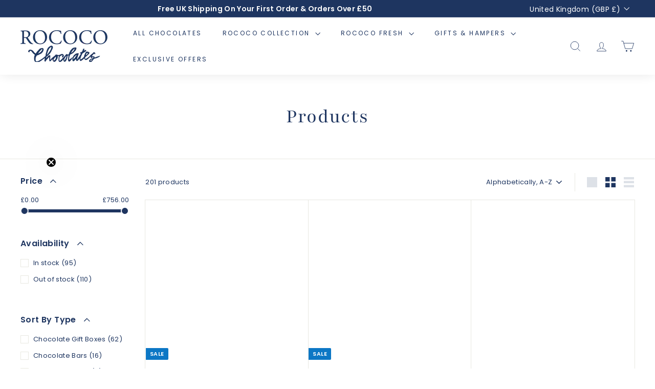

--- FILE ---
content_type: text/html; charset=utf-8
request_url: https://www.rococochocolates.com/collections/all
body_size: 119851
content:
<!doctype html>
<html class="no-js" lang="en" dir="ltr">
<head>

<script>
    window.GORGIASCHAT_DISABLE_AUTO_OPEN = true
</script>
  
<!-- "snippets/booster-seo.liquid" was not rendered, the associated app was uninstalled -->
  <meta charset="utf-8">
  <meta http-equiv="X-UA-Compatible" content="IE=edge,chrome=1">
  <meta name="viewport" content="width=device-width,initial-scale=1">
  <meta name="theme-color" content="#1e3560">
  <link rel="canonical" href="https://www.rococochocolates.com/collections/all">
  <link rel="preload" as="script" href="//www.rococochocolates.com/cdn/shop/t/72/assets/theme.js?v=180433982313820598351761936379">
  <link rel="preconnect" href="https://cdn.shopify.com" crossorigin>
  <link rel="preconnect" href="https://fonts.shopifycdn.com" crossorigin>
  <link rel="dns-prefetch" href="https://productreviews.shopifycdn.com">
  <link rel="dns-prefetch" href="https://ajax.googleapis.com">
  <link rel="dns-prefetch" href="https://maps.googleapis.com">
  <link rel="dns-prefetch" href="https://maps.gstatic.com"><link rel="shortcut icon" href="//www.rococochocolates.com/cdn/shop/files/Rococo_Favicon_32x32_78127b90-598c-4cab-96c6-733c9c1241b4_32x32.png?v=1722950985" type="image/png" /><title>Products
&ndash; Rococo Chocolates
</title>
<meta property="og:site_name" content="Rococo Chocolates">
  <meta property="og:url" content="https://www.rococochocolates.com/collections/all">
  <meta property="og:title" content="Products">
  <meta property="og:type" content="website">
  <meta property="og:description" content="For luxury chocolate, come to Rococo Chocolates. Award-Winning British chocolatier. Browse our artisan chocolate range, made in London. Buy online now."><meta property="og:image" content="http://www.rococochocolates.com/cdn/shop/files/RococoLogo_Blue_RGB_87396791-9ee3-43df-bfbb-3f56be520978.png?v=1748015646">
    <meta property="og:image:secure_url" content="https://www.rococochocolates.com/cdn/shop/files/RococoLogo_Blue_RGB_87396791-9ee3-43df-bfbb-3f56be520978.png?v=1748015646">
    <meta property="og:image:width" content="852">
    <meta property="og:image:height" content="314"><meta name="twitter:site" content="@rococochocs">
  <meta name="twitter:card" content="summary_large_image">
  <meta name="twitter:title" content="Products">
  <meta name="twitter:description" content="For luxury chocolate, come to Rococo Chocolates. Award-Winning British chocolatier. Browse our artisan chocolate range, made in London. Buy online now.">
<link rel="stylesheet" href="//www.rococochocolates.com/cdn/shop/t/72/assets/country-flags.css"><style data-shopify>@font-face {
  font-family: Playfair;
  font-weight: 400;
  font-style: normal;
  font-display: swap;
  src: url("//www.rococochocolates.com/cdn/fonts/playfair/playfair_n4.13d3b411a6dc3a2e96e8bdc666266166a065c857.woff2") format("woff2"),
       url("//www.rococochocolates.com/cdn/fonts/playfair/playfair_n4.eccd5edeb74430cf755be464a2af96a922b8b9e0.woff") format("woff");
}

  @font-face {
  font-family: Poppins;
  font-weight: 400;
  font-style: normal;
  font-display: swap;
  src: url("//www.rococochocolates.com/cdn/fonts/poppins/poppins_n4.0ba78fa5af9b0e1a374041b3ceaadf0a43b41362.woff2") format("woff2"),
       url("//www.rococochocolates.com/cdn/fonts/poppins/poppins_n4.214741a72ff2596839fc9760ee7a770386cf16ca.woff") format("woff");
}


  @font-face {
  font-family: Poppins;
  font-weight: 600;
  font-style: normal;
  font-display: swap;
  src: url("//www.rococochocolates.com/cdn/fonts/poppins/poppins_n6.aa29d4918bc243723d56b59572e18228ed0786f6.woff2") format("woff2"),
       url("//www.rococochocolates.com/cdn/fonts/poppins/poppins_n6.5f815d845fe073750885d5b7e619ee00e8111208.woff") format("woff");
}

  @font-face {
  font-family: Poppins;
  font-weight: 400;
  font-style: italic;
  font-display: swap;
  src: url("//www.rococochocolates.com/cdn/fonts/poppins/poppins_i4.846ad1e22474f856bd6b81ba4585a60799a9f5d2.woff2") format("woff2"),
       url("//www.rococochocolates.com/cdn/fonts/poppins/poppins_i4.56b43284e8b52fc64c1fd271f289a39e8477e9ec.woff") format("woff");
}

  @font-face {
  font-family: Poppins;
  font-weight: 600;
  font-style: italic;
  font-display: swap;
  src: url("//www.rococochocolates.com/cdn/fonts/poppins/poppins_i6.bb8044d6203f492888d626dafda3c2999253e8e9.woff2") format("woff2"),
       url("//www.rococochocolates.com/cdn/fonts/poppins/poppins_i6.e233dec1a61b1e7dead9f920159eda42280a02c3.woff") format("woff");
}

</style><link href="//www.rococochocolates.com/cdn/shop/t/72/assets/theme.css?v=98813231118943150091761936410" rel="stylesheet" type="text/css" media="all" />
  <link href="//www.rococochocolates.com/cdn/shop/t/72/assets/next.css?v=17560006990884866511761936410" rel="stylesheet" type="text/css" media="all" />
<style data-shopify>:root {
    --typeHeaderPrimary: Playfair;
    --typeHeaderFallback: serif;
    --typeHeaderSize: 40px;
    --typeHeaderWeight: 400;
    --typeHeaderLineHeight: 1.1;
    --typeHeaderSpacing: 0.05em;

    --typeBasePrimary:Poppins;
    --typeBaseFallback:sans-serif;
    --typeBaseSize: 13px;
    --typeBaseWeight: 400;
    --typeBaseSpacing: 0.025em;
    --typeBaseLineHeight: 1.6;

    --colorSmallImageBg: #ffffff;
    --colorSmallImageBgDark: #f7f7f7;
    --colorLargeImageBg: #0f0f0f;
    --colorLargeImageBgLight: #303030;

    --iconWeight: 3px;
    --iconLinecaps: miter;

    
      --buttonRadius: 0;
      --btnPadding: 11px 20px;
    

    
      --roundness: 0;
    

    
      --gridThickness: 1px;
    

    --productTileMargin: 2%;
    --collectionTileMargin: 0%;

    --swatchSize: 40px;
  }

  @media screen and (max-width: 768px) {
    :root {
      --typeBaseSize: 11px;

      
        --roundness: 0;
        --btnPadding: 9px 17px;
      
    }
  }</style><script>
    document.documentElement.className = document.documentElement.className.replace('no-js', 'js');

    window.theme = window.theme || {};
    theme.routes = {
      home: "/",
      collections: "/collections",
      cart: "/cart.js",
      cartPage: "/cart",
      cartAdd: "/cart/add.js",
      cartChange: "/cart/change.js",
      search: "/search",
      predictiveSearch: "/search/suggest"
    };

    theme.strings = {
      soldOut: "Sold Out",
      unavailable: "Unavailable",
      inStockLabel: "In stock, ready to ship",
      oneStockLabel: "Low stock - [count] item left",
      otherStockLabel: "Low stock - [count] items left",
      willNotShipUntil: "Ready to ship [date]",
      willBeInStockAfter: "Back in stock [date]",
      waitingForStock: "Inventory on the way",
      savePrice: "Save [saved_amount]",
      cartEmpty: "Your cart is currently empty.",
      cartTermsConfirmation: "You must agree with the terms and conditions of sales to checkout",
      searchCollections: "Collections",
      searchPages: "Pages",
      searchArticles: "Articles",
      maxQuantity: "You can only have [quantity] of [title] in your cart."
    };
    theme.settings = {
      cartType: "page",
      isCustomerTemplate: false,
      moneyFormat: "£{{amount}}",
      saveType: "percent",
      productImageSize: "square",
      productImageCover: true,
      predictiveSearch: true,
      predictiveSearchType: null,
      superScriptSetting: false,
      superScriptPrice: false,
      quickView: false,
      quickAdd: true,
      themeName: 'Expanse',
      themeVersion: "4.3.4"
    };
  </script>

  <script>window.performance && window.performance.mark && window.performance.mark('shopify.content_for_header.start');</script><meta name="google-site-verification" content="bSM2flpzELWketH9DgSAY7duDkkz_L_QIILgkEsv-zs">
<meta name="facebook-domain-verification" content="4i94yvsz5iypxnaaqqy30thnf8v9nn">
<meta id="shopify-digital-wallet" name="shopify-digital-wallet" content="/57854951579/digital_wallets/dialog">
<meta name="shopify-requires-components" content="true" product-ids="14895413231992">
<meta name="shopify-checkout-api-token" content="a015ad2943aa4ccf0d7826bbbe849d0f">
<link rel="alternate" type="application/atom+xml" title="Feed" href="/collections/all.atom" />
<link rel="next" href="/collections/all?page=2">
<link rel="alternate" hreflang="x-default" href="https://www.rococochocolates.com/collections/all">
<link rel="alternate" hreflang="en-US" href="https://www.rococochocolates.com/en-us/collections/all">
<link rel="alternate" hreflang="en-IE" href="https://www.rococochocolates.com/en-ie/collections/all">
<link rel="alternate" hreflang="en-CA" href="https://www.rococochocolates.com/en-ca/collections/all">
<link rel="alternate" hreflang="en-AT" href="https://www.rococochocolates.com/en-eu/collections/all">
<link rel="alternate" hreflang="en-BE" href="https://www.rococochocolates.com/en-eu/collections/all">
<link rel="alternate" hreflang="en-DE" href="https://www.rococochocolates.com/en-eu/collections/all">
<link rel="alternate" hreflang="en-ES" href="https://www.rococochocolates.com/en-eu/collections/all">
<link rel="alternate" hreflang="en-FR" href="https://www.rococochocolates.com/en-eu/collections/all">
<link rel="alternate" hreflang="en-GP" href="https://www.rococochocolates.com/en-eu/collections/all">
<link rel="alternate" hreflang="en-GR" href="https://www.rococochocolates.com/en-eu/collections/all">
<link rel="alternate" hreflang="en-IM" href="https://www.rococochocolates.com/en-eu/collections/all">
<link rel="alternate" hreflang="en-IS" href="https://www.rococochocolates.com/en-eu/collections/all">
<link rel="alternate" hreflang="en-IT" href="https://www.rococochocolates.com/en-eu/collections/all">
<link rel="alternate" hreflang="en-LU" href="https://www.rococochocolates.com/en-eu/collections/all">
<link rel="alternate" hreflang="en-MC" href="https://www.rococochocolates.com/en-eu/collections/all">
<link rel="alternate" hreflang="en-NL" href="https://www.rococochocolates.com/en-eu/collections/all">
<link rel="alternate" hreflang="en-PT" href="https://www.rococochocolates.com/en-eu/collections/all">
<link rel="alternate" hreflang="en-RE" href="https://www.rococochocolates.com/en-eu/collections/all">
<link rel="alternate" hreflang="en-YT" href="https://www.rococochocolates.com/en-eu/collections/all">
<link rel="alternate" hreflang="en-AC" href="https://www.rococochocolates.com/en-intl/collections/all">
<link rel="alternate" hreflang="en-AD" href="https://www.rococochocolates.com/en-intl/collections/all">
<link rel="alternate" hreflang="en-AE" href="https://www.rococochocolates.com/en-intl/collections/all">
<link rel="alternate" hreflang="en-AF" href="https://www.rococochocolates.com/en-intl/collections/all">
<link rel="alternate" hreflang="en-AG" href="https://www.rococochocolates.com/en-intl/collections/all">
<link rel="alternate" hreflang="en-AI" href="https://www.rococochocolates.com/en-intl/collections/all">
<link rel="alternate" hreflang="en-AL" href="https://www.rococochocolates.com/en-intl/collections/all">
<link rel="alternate" hreflang="en-AM" href="https://www.rococochocolates.com/en-intl/collections/all">
<link rel="alternate" hreflang="en-AO" href="https://www.rococochocolates.com/en-intl/collections/all">
<link rel="alternate" hreflang="en-AR" href="https://www.rococochocolates.com/en-intl/collections/all">
<link rel="alternate" hreflang="en-AU" href="https://www.rococochocolates.com/en-intl/collections/all">
<link rel="alternate" hreflang="en-AW" href="https://www.rococochocolates.com/en-intl/collections/all">
<link rel="alternate" hreflang="en-AX" href="https://www.rococochocolates.com/en-intl/collections/all">
<link rel="alternate" hreflang="en-AZ" href="https://www.rococochocolates.com/en-intl/collections/all">
<link rel="alternate" hreflang="en-BA" href="https://www.rococochocolates.com/en-intl/collections/all">
<link rel="alternate" hreflang="en-BB" href="https://www.rococochocolates.com/en-intl/collections/all">
<link rel="alternate" hreflang="en-BD" href="https://www.rococochocolates.com/en-intl/collections/all">
<link rel="alternate" hreflang="en-BF" href="https://www.rococochocolates.com/en-intl/collections/all">
<link rel="alternate" hreflang="en-BG" href="https://www.rococochocolates.com/en-intl/collections/all">
<link rel="alternate" hreflang="en-BH" href="https://www.rococochocolates.com/en-intl/collections/all">
<link rel="alternate" hreflang="en-BI" href="https://www.rococochocolates.com/en-intl/collections/all">
<link rel="alternate" hreflang="en-BJ" href="https://www.rococochocolates.com/en-intl/collections/all">
<link rel="alternate" hreflang="en-BL" href="https://www.rococochocolates.com/en-intl/collections/all">
<link rel="alternate" hreflang="en-BM" href="https://www.rococochocolates.com/en-intl/collections/all">
<link rel="alternate" hreflang="en-BN" href="https://www.rococochocolates.com/en-intl/collections/all">
<link rel="alternate" hreflang="en-BO" href="https://www.rococochocolates.com/en-intl/collections/all">
<link rel="alternate" hreflang="en-BQ" href="https://www.rococochocolates.com/en-intl/collections/all">
<link rel="alternate" hreflang="en-BR" href="https://www.rococochocolates.com/en-intl/collections/all">
<link rel="alternate" hreflang="en-BS" href="https://www.rococochocolates.com/en-intl/collections/all">
<link rel="alternate" hreflang="en-BT" href="https://www.rococochocolates.com/en-intl/collections/all">
<link rel="alternate" hreflang="en-BW" href="https://www.rococochocolates.com/en-intl/collections/all">
<link rel="alternate" hreflang="en-BY" href="https://www.rococochocolates.com/en-intl/collections/all">
<link rel="alternate" hreflang="en-BZ" href="https://www.rococochocolates.com/en-intl/collections/all">
<link rel="alternate" hreflang="en-CC" href="https://www.rococochocolates.com/en-intl/collections/all">
<link rel="alternate" hreflang="en-CD" href="https://www.rococochocolates.com/en-intl/collections/all">
<link rel="alternate" hreflang="en-CF" href="https://www.rococochocolates.com/en-intl/collections/all">
<link rel="alternate" hreflang="en-CG" href="https://www.rococochocolates.com/en-intl/collections/all">
<link rel="alternate" hreflang="en-CH" href="https://www.rococochocolates.com/en-intl/collections/all">
<link rel="alternate" hreflang="en-CI" href="https://www.rococochocolates.com/en-intl/collections/all">
<link rel="alternate" hreflang="en-CK" href="https://www.rococochocolates.com/en-intl/collections/all">
<link rel="alternate" hreflang="en-CL" href="https://www.rococochocolates.com/en-intl/collections/all">
<link rel="alternate" hreflang="en-CM" href="https://www.rococochocolates.com/en-intl/collections/all">
<link rel="alternate" hreflang="en-CN" href="https://www.rococochocolates.com/en-intl/collections/all">
<link rel="alternate" hreflang="en-CO" href="https://www.rococochocolates.com/en-intl/collections/all">
<link rel="alternate" hreflang="en-CR" href="https://www.rococochocolates.com/en-intl/collections/all">
<link rel="alternate" hreflang="en-CV" href="https://www.rococochocolates.com/en-intl/collections/all">
<link rel="alternate" hreflang="en-CW" href="https://www.rococochocolates.com/en-intl/collections/all">
<link rel="alternate" hreflang="en-CX" href="https://www.rococochocolates.com/en-intl/collections/all">
<link rel="alternate" hreflang="en-CY" href="https://www.rococochocolates.com/en-intl/collections/all">
<link rel="alternate" hreflang="en-CZ" href="https://www.rococochocolates.com/en-intl/collections/all">
<link rel="alternate" hreflang="en-DJ" href="https://www.rococochocolates.com/en-intl/collections/all">
<link rel="alternate" hreflang="en-DK" href="https://www.rococochocolates.com/en-intl/collections/all">
<link rel="alternate" hreflang="en-DM" href="https://www.rococochocolates.com/en-intl/collections/all">
<link rel="alternate" hreflang="en-DO" href="https://www.rococochocolates.com/en-intl/collections/all">
<link rel="alternate" hreflang="en-DZ" href="https://www.rococochocolates.com/en-intl/collections/all">
<link rel="alternate" hreflang="en-EC" href="https://www.rococochocolates.com/en-intl/collections/all">
<link rel="alternate" hreflang="en-EE" href="https://www.rococochocolates.com/en-intl/collections/all">
<link rel="alternate" hreflang="en-EG" href="https://www.rococochocolates.com/en-intl/collections/all">
<link rel="alternate" hreflang="en-EH" href="https://www.rococochocolates.com/en-intl/collections/all">
<link rel="alternate" hreflang="en-ER" href="https://www.rococochocolates.com/en-intl/collections/all">
<link rel="alternate" hreflang="en-ET" href="https://www.rococochocolates.com/en-intl/collections/all">
<link rel="alternate" hreflang="en-FI" href="https://www.rococochocolates.com/en-intl/collections/all">
<link rel="alternate" hreflang="en-FJ" href="https://www.rococochocolates.com/en-intl/collections/all">
<link rel="alternate" hreflang="en-FK" href="https://www.rococochocolates.com/en-intl/collections/all">
<link rel="alternate" hreflang="en-FO" href="https://www.rococochocolates.com/en-intl/collections/all">
<link rel="alternate" hreflang="en-GA" href="https://www.rococochocolates.com/en-intl/collections/all">
<link rel="alternate" hreflang="en-GD" href="https://www.rococochocolates.com/en-intl/collections/all">
<link rel="alternate" hreflang="en-GE" href="https://www.rococochocolates.com/en-intl/collections/all">
<link rel="alternate" hreflang="en-GF" href="https://www.rococochocolates.com/en-intl/collections/all">
<link rel="alternate" hreflang="en-GH" href="https://www.rococochocolates.com/en-intl/collections/all">
<link rel="alternate" hreflang="en-GI" href="https://www.rococochocolates.com/en-intl/collections/all">
<link rel="alternate" hreflang="en-GL" href="https://www.rococochocolates.com/en-intl/collections/all">
<link rel="alternate" hreflang="en-GM" href="https://www.rococochocolates.com/en-intl/collections/all">
<link rel="alternate" hreflang="en-GN" href="https://www.rococochocolates.com/en-intl/collections/all">
<link rel="alternate" hreflang="en-GQ" href="https://www.rococochocolates.com/en-intl/collections/all">
<link rel="alternate" hreflang="en-GS" href="https://www.rococochocolates.com/en-intl/collections/all">
<link rel="alternate" hreflang="en-GT" href="https://www.rococochocolates.com/en-intl/collections/all">
<link rel="alternate" hreflang="en-GW" href="https://www.rococochocolates.com/en-intl/collections/all">
<link rel="alternate" hreflang="en-GY" href="https://www.rococochocolates.com/en-intl/collections/all">
<link rel="alternate" hreflang="en-HK" href="https://www.rococochocolates.com/en-intl/collections/all">
<link rel="alternate" hreflang="en-HN" href="https://www.rococochocolates.com/en-intl/collections/all">
<link rel="alternate" hreflang="en-HR" href="https://www.rococochocolates.com/en-intl/collections/all">
<link rel="alternate" hreflang="en-HT" href="https://www.rococochocolates.com/en-intl/collections/all">
<link rel="alternate" hreflang="en-HU" href="https://www.rococochocolates.com/en-intl/collections/all">
<link rel="alternate" hreflang="en-ID" href="https://www.rococochocolates.com/en-intl/collections/all">
<link rel="alternate" hreflang="en-IL" href="https://www.rococochocolates.com/en-intl/collections/all">
<link rel="alternate" hreflang="en-IN" href="https://www.rococochocolates.com/en-intl/collections/all">
<link rel="alternate" hreflang="en-IO" href="https://www.rococochocolates.com/en-intl/collections/all">
<link rel="alternate" hreflang="en-IQ" href="https://www.rococochocolates.com/en-intl/collections/all">
<link rel="alternate" hreflang="en-JM" href="https://www.rococochocolates.com/en-intl/collections/all">
<link rel="alternate" hreflang="en-JO" href="https://www.rococochocolates.com/en-intl/collections/all">
<link rel="alternate" hreflang="en-JP" href="https://www.rococochocolates.com/en-intl/collections/all">
<link rel="alternate" hreflang="en-KE" href="https://www.rococochocolates.com/en-intl/collections/all">
<link rel="alternate" hreflang="en-KG" href="https://www.rococochocolates.com/en-intl/collections/all">
<link rel="alternate" hreflang="en-KH" href="https://www.rococochocolates.com/en-intl/collections/all">
<link rel="alternate" hreflang="en-KI" href="https://www.rococochocolates.com/en-intl/collections/all">
<link rel="alternate" hreflang="en-KM" href="https://www.rococochocolates.com/en-intl/collections/all">
<link rel="alternate" hreflang="en-KN" href="https://www.rococochocolates.com/en-intl/collections/all">
<link rel="alternate" hreflang="en-KR" href="https://www.rococochocolates.com/en-intl/collections/all">
<link rel="alternate" hreflang="en-KW" href="https://www.rococochocolates.com/en-intl/collections/all">
<link rel="alternate" hreflang="en-KY" href="https://www.rococochocolates.com/en-intl/collections/all">
<link rel="alternate" hreflang="en-KZ" href="https://www.rococochocolates.com/en-intl/collections/all">
<link rel="alternate" hreflang="en-LA" href="https://www.rococochocolates.com/en-intl/collections/all">
<link rel="alternate" hreflang="en-LB" href="https://www.rococochocolates.com/en-intl/collections/all">
<link rel="alternate" hreflang="en-LC" href="https://www.rococochocolates.com/en-intl/collections/all">
<link rel="alternate" hreflang="en-LI" href="https://www.rococochocolates.com/en-intl/collections/all">
<link rel="alternate" hreflang="en-LK" href="https://www.rococochocolates.com/en-intl/collections/all">
<link rel="alternate" hreflang="en-LR" href="https://www.rococochocolates.com/en-intl/collections/all">
<link rel="alternate" hreflang="en-LS" href="https://www.rococochocolates.com/en-intl/collections/all">
<link rel="alternate" hreflang="en-LT" href="https://www.rococochocolates.com/en-intl/collections/all">
<link rel="alternate" hreflang="en-LV" href="https://www.rococochocolates.com/en-intl/collections/all">
<link rel="alternate" hreflang="en-LY" href="https://www.rococochocolates.com/en-intl/collections/all">
<link rel="alternate" hreflang="en-MA" href="https://www.rococochocolates.com/en-intl/collections/all">
<link rel="alternate" hreflang="en-MD" href="https://www.rococochocolates.com/en-intl/collections/all">
<link rel="alternate" hreflang="en-ME" href="https://www.rococochocolates.com/en-intl/collections/all">
<link rel="alternate" hreflang="en-MF" href="https://www.rococochocolates.com/en-intl/collections/all">
<link rel="alternate" hreflang="en-MG" href="https://www.rococochocolates.com/en-intl/collections/all">
<link rel="alternate" hreflang="en-MK" href="https://www.rococochocolates.com/en-intl/collections/all">
<link rel="alternate" hreflang="en-ML" href="https://www.rococochocolates.com/en-intl/collections/all">
<link rel="alternate" hreflang="en-MM" href="https://www.rococochocolates.com/en-intl/collections/all">
<link rel="alternate" hreflang="en-MN" href="https://www.rococochocolates.com/en-intl/collections/all">
<link rel="alternate" hreflang="en-MO" href="https://www.rococochocolates.com/en-intl/collections/all">
<link rel="alternate" hreflang="en-MQ" href="https://www.rococochocolates.com/en-intl/collections/all">
<link rel="alternate" hreflang="en-MR" href="https://www.rococochocolates.com/en-intl/collections/all">
<link rel="alternate" hreflang="en-MS" href="https://www.rococochocolates.com/en-intl/collections/all">
<link rel="alternate" hreflang="en-MT" href="https://www.rococochocolates.com/en-intl/collections/all">
<link rel="alternate" hreflang="en-MU" href="https://www.rococochocolates.com/en-intl/collections/all">
<link rel="alternate" hreflang="en-MV" href="https://www.rococochocolates.com/en-intl/collections/all">
<link rel="alternate" hreflang="en-MW" href="https://www.rococochocolates.com/en-intl/collections/all">
<link rel="alternate" hreflang="en-MX" href="https://www.rococochocolates.com/en-intl/collections/all">
<link rel="alternate" hreflang="en-MY" href="https://www.rococochocolates.com/en-intl/collections/all">
<link rel="alternate" hreflang="en-MZ" href="https://www.rococochocolates.com/en-intl/collections/all">
<link rel="alternate" hreflang="en-NA" href="https://www.rococochocolates.com/en-intl/collections/all">
<link rel="alternate" hreflang="en-NC" href="https://www.rococochocolates.com/en-intl/collections/all">
<link rel="alternate" hreflang="en-NE" href="https://www.rococochocolates.com/en-intl/collections/all">
<link rel="alternate" hreflang="en-NF" href="https://www.rococochocolates.com/en-intl/collections/all">
<link rel="alternate" hreflang="en-NG" href="https://www.rococochocolates.com/en-intl/collections/all">
<link rel="alternate" hreflang="en-NI" href="https://www.rococochocolates.com/en-intl/collections/all">
<link rel="alternate" hreflang="en-NO" href="https://www.rococochocolates.com/en-intl/collections/all">
<link rel="alternate" hreflang="en-NP" href="https://www.rococochocolates.com/en-intl/collections/all">
<link rel="alternate" hreflang="en-NR" href="https://www.rococochocolates.com/en-intl/collections/all">
<link rel="alternate" hreflang="en-NU" href="https://www.rococochocolates.com/en-intl/collections/all">
<link rel="alternate" hreflang="en-NZ" href="https://www.rococochocolates.com/en-intl/collections/all">
<link rel="alternate" hreflang="en-OM" href="https://www.rococochocolates.com/en-intl/collections/all">
<link rel="alternate" hreflang="en-PA" href="https://www.rococochocolates.com/en-intl/collections/all">
<link rel="alternate" hreflang="en-PE" href="https://www.rococochocolates.com/en-intl/collections/all">
<link rel="alternate" hreflang="en-PF" href="https://www.rococochocolates.com/en-intl/collections/all">
<link rel="alternate" hreflang="en-PG" href="https://www.rococochocolates.com/en-intl/collections/all">
<link rel="alternate" hreflang="en-PH" href="https://www.rococochocolates.com/en-intl/collections/all">
<link rel="alternate" hreflang="en-PK" href="https://www.rococochocolates.com/en-intl/collections/all">
<link rel="alternate" hreflang="en-PL" href="https://www.rococochocolates.com/en-intl/collections/all">
<link rel="alternate" hreflang="en-PM" href="https://www.rococochocolates.com/en-intl/collections/all">
<link rel="alternate" hreflang="en-PN" href="https://www.rococochocolates.com/en-intl/collections/all">
<link rel="alternate" hreflang="en-PS" href="https://www.rococochocolates.com/en-intl/collections/all">
<link rel="alternate" hreflang="en-PY" href="https://www.rococochocolates.com/en-intl/collections/all">
<link rel="alternate" hreflang="en-QA" href="https://www.rococochocolates.com/en-intl/collections/all">
<link rel="alternate" hreflang="en-RO" href="https://www.rococochocolates.com/en-intl/collections/all">
<link rel="alternate" hreflang="en-RS" href="https://www.rococochocolates.com/en-intl/collections/all">
<link rel="alternate" hreflang="en-RU" href="https://www.rococochocolates.com/en-intl/collections/all">
<link rel="alternate" hreflang="en-RW" href="https://www.rococochocolates.com/en-intl/collections/all">
<link rel="alternate" hreflang="en-SA" href="https://www.rococochocolates.com/en-intl/collections/all">
<link rel="alternate" hreflang="en-SB" href="https://www.rococochocolates.com/en-intl/collections/all">
<link rel="alternate" hreflang="en-SC" href="https://www.rococochocolates.com/en-intl/collections/all">
<link rel="alternate" hreflang="en-SD" href="https://www.rococochocolates.com/en-intl/collections/all">
<link rel="alternate" hreflang="en-SE" href="https://www.rococochocolates.com/en-intl/collections/all">
<link rel="alternate" hreflang="en-SG" href="https://www.rococochocolates.com/en-intl/collections/all">
<link rel="alternate" hreflang="en-SH" href="https://www.rococochocolates.com/en-intl/collections/all">
<link rel="alternate" hreflang="en-SI" href="https://www.rococochocolates.com/en-intl/collections/all">
<link rel="alternate" hreflang="en-SJ" href="https://www.rococochocolates.com/en-intl/collections/all">
<link rel="alternate" hreflang="en-SK" href="https://www.rococochocolates.com/en-intl/collections/all">
<link rel="alternate" hreflang="en-SL" href="https://www.rococochocolates.com/en-intl/collections/all">
<link rel="alternate" hreflang="en-SM" href="https://www.rococochocolates.com/en-intl/collections/all">
<link rel="alternate" hreflang="en-SN" href="https://www.rococochocolates.com/en-intl/collections/all">
<link rel="alternate" hreflang="en-SO" href="https://www.rococochocolates.com/en-intl/collections/all">
<link rel="alternate" hreflang="en-SR" href="https://www.rococochocolates.com/en-intl/collections/all">
<link rel="alternate" hreflang="en-SS" href="https://www.rococochocolates.com/en-intl/collections/all">
<link rel="alternate" hreflang="en-ST" href="https://www.rococochocolates.com/en-intl/collections/all">
<link rel="alternate" hreflang="en-SV" href="https://www.rococochocolates.com/en-intl/collections/all">
<link rel="alternate" hreflang="en-SX" href="https://www.rococochocolates.com/en-intl/collections/all">
<link rel="alternate" hreflang="en-SZ" href="https://www.rococochocolates.com/en-intl/collections/all">
<link rel="alternate" hreflang="en-TA" href="https://www.rococochocolates.com/en-intl/collections/all">
<link rel="alternate" hreflang="en-TC" href="https://www.rococochocolates.com/en-intl/collections/all">
<link rel="alternate" hreflang="en-TD" href="https://www.rococochocolates.com/en-intl/collections/all">
<link rel="alternate" hreflang="en-TF" href="https://www.rococochocolates.com/en-intl/collections/all">
<link rel="alternate" hreflang="en-TG" href="https://www.rococochocolates.com/en-intl/collections/all">
<link rel="alternate" hreflang="en-TH" href="https://www.rococochocolates.com/en-intl/collections/all">
<link rel="alternate" hreflang="en-TJ" href="https://www.rococochocolates.com/en-intl/collections/all">
<link rel="alternate" hreflang="en-TK" href="https://www.rococochocolates.com/en-intl/collections/all">
<link rel="alternate" hreflang="en-TL" href="https://www.rococochocolates.com/en-intl/collections/all">
<link rel="alternate" hreflang="en-TM" href="https://www.rococochocolates.com/en-intl/collections/all">
<link rel="alternate" hreflang="en-TN" href="https://www.rococochocolates.com/en-intl/collections/all">
<link rel="alternate" hreflang="en-TO" href="https://www.rococochocolates.com/en-intl/collections/all">
<link rel="alternate" hreflang="en-TR" href="https://www.rococochocolates.com/en-intl/collections/all">
<link rel="alternate" hreflang="en-TT" href="https://www.rococochocolates.com/en-intl/collections/all">
<link rel="alternate" hreflang="en-TV" href="https://www.rococochocolates.com/en-intl/collections/all">
<link rel="alternate" hreflang="en-TW" href="https://www.rococochocolates.com/en-intl/collections/all">
<link rel="alternate" hreflang="en-TZ" href="https://www.rococochocolates.com/en-intl/collections/all">
<link rel="alternate" hreflang="en-UA" href="https://www.rococochocolates.com/en-intl/collections/all">
<link rel="alternate" hreflang="en-UG" href="https://www.rococochocolates.com/en-intl/collections/all">
<link rel="alternate" hreflang="en-UM" href="https://www.rococochocolates.com/en-intl/collections/all">
<link rel="alternate" hreflang="en-UY" href="https://www.rococochocolates.com/en-intl/collections/all">
<link rel="alternate" hreflang="en-UZ" href="https://www.rococochocolates.com/en-intl/collections/all">
<link rel="alternate" hreflang="en-VA" href="https://www.rococochocolates.com/en-intl/collections/all">
<link rel="alternate" hreflang="en-VC" href="https://www.rococochocolates.com/en-intl/collections/all">
<link rel="alternate" hreflang="en-VE" href="https://www.rococochocolates.com/en-intl/collections/all">
<link rel="alternate" hreflang="en-VG" href="https://www.rococochocolates.com/en-intl/collections/all">
<link rel="alternate" hreflang="en-VN" href="https://www.rococochocolates.com/en-intl/collections/all">
<link rel="alternate" hreflang="en-VU" href="https://www.rococochocolates.com/en-intl/collections/all">
<link rel="alternate" hreflang="en-WF" href="https://www.rococochocolates.com/en-intl/collections/all">
<link rel="alternate" hreflang="en-WS" href="https://www.rococochocolates.com/en-intl/collections/all">
<link rel="alternate" hreflang="en-XK" href="https://www.rococochocolates.com/en-intl/collections/all">
<link rel="alternate" hreflang="en-YE" href="https://www.rococochocolates.com/en-intl/collections/all">
<link rel="alternate" hreflang="en-ZA" href="https://www.rococochocolates.com/en-intl/collections/all">
<link rel="alternate" hreflang="en-ZM" href="https://www.rococochocolates.com/en-intl/collections/all">
<link rel="alternate" hreflang="en-ZW" href="https://www.rococochocolates.com/en-intl/collections/all">
<link rel="alternate" hreflang="en-GB" href="https://www.rococochocolates.com/collections/all">
<script async="async" src="/checkouts/internal/preloads.js?locale=en-GB"></script>
<link rel="preconnect" href="https://shop.app" crossorigin="anonymous">
<script async="async" src="https://shop.app/checkouts/internal/preloads.js?locale=en-GB&shop_id=57854951579" crossorigin="anonymous"></script>
<script id="apple-pay-shop-capabilities" type="application/json">{"shopId":57854951579,"countryCode":"GB","currencyCode":"GBP","merchantCapabilities":["supports3DS"],"merchantId":"gid:\/\/shopify\/Shop\/57854951579","merchantName":"Rococo Chocolates","requiredBillingContactFields":["postalAddress","email","phone"],"requiredShippingContactFields":["postalAddress","email","phone"],"shippingType":"shipping","supportedNetworks":["visa","maestro","masterCard","amex","discover","elo"],"total":{"type":"pending","label":"Rococo Chocolates","amount":"1.00"},"shopifyPaymentsEnabled":true,"supportsSubscriptions":true}</script>
<script id="shopify-features" type="application/json">{"accessToken":"a015ad2943aa4ccf0d7826bbbe849d0f","betas":["rich-media-storefront-analytics"],"domain":"www.rococochocolates.com","predictiveSearch":true,"shopId":57854951579,"locale":"en"}</script>
<script>var Shopify = Shopify || {};
Shopify.shop = "rococo-chocolates.myshopify.com";
Shopify.locale = "en";
Shopify.currency = {"active":"GBP","rate":"1.0"};
Shopify.country = "GB";
Shopify.theme = {"name":"Winter_Rococo 2025","id":177663836536,"schema_name":"Expanse","schema_version":"4.3.4","theme_store_id":902,"role":"main"};
Shopify.theme.handle = "null";
Shopify.theme.style = {"id":null,"handle":null};
Shopify.cdnHost = "www.rococochocolates.com/cdn";
Shopify.routes = Shopify.routes || {};
Shopify.routes.root = "/";</script>
<script type="module">!function(o){(o.Shopify=o.Shopify||{}).modules=!0}(window);</script>
<script>!function(o){function n(){var o=[];function n(){o.push(Array.prototype.slice.apply(arguments))}return n.q=o,n}var t=o.Shopify=o.Shopify||{};t.loadFeatures=n(),t.autoloadFeatures=n()}(window);</script>
<script>
  window.ShopifyPay = window.ShopifyPay || {};
  window.ShopifyPay.apiHost = "shop.app\/pay";
  window.ShopifyPay.redirectState = null;
</script>
<script id="shop-js-analytics" type="application/json">{"pageType":"collection"}</script>
<script defer="defer" async type="module" src="//www.rococochocolates.com/cdn/shopifycloud/shop-js/modules/v2/client.init-shop-cart-sync_BdyHc3Nr.en.esm.js"></script>
<script defer="defer" async type="module" src="//www.rococochocolates.com/cdn/shopifycloud/shop-js/modules/v2/chunk.common_Daul8nwZ.esm.js"></script>
<script type="module">
  await import("//www.rococochocolates.com/cdn/shopifycloud/shop-js/modules/v2/client.init-shop-cart-sync_BdyHc3Nr.en.esm.js");
await import("//www.rococochocolates.com/cdn/shopifycloud/shop-js/modules/v2/chunk.common_Daul8nwZ.esm.js");

  window.Shopify.SignInWithShop?.initShopCartSync?.({"fedCMEnabled":true,"windoidEnabled":true});

</script>
<script>
  window.Shopify = window.Shopify || {};
  if (!window.Shopify.featureAssets) window.Shopify.featureAssets = {};
  window.Shopify.featureAssets['shop-js'] = {"shop-cart-sync":["modules/v2/client.shop-cart-sync_QYOiDySF.en.esm.js","modules/v2/chunk.common_Daul8nwZ.esm.js"],"init-fed-cm":["modules/v2/client.init-fed-cm_DchLp9rc.en.esm.js","modules/v2/chunk.common_Daul8nwZ.esm.js"],"shop-button":["modules/v2/client.shop-button_OV7bAJc5.en.esm.js","modules/v2/chunk.common_Daul8nwZ.esm.js"],"init-windoid":["modules/v2/client.init-windoid_DwxFKQ8e.en.esm.js","modules/v2/chunk.common_Daul8nwZ.esm.js"],"shop-cash-offers":["modules/v2/client.shop-cash-offers_DWtL6Bq3.en.esm.js","modules/v2/chunk.common_Daul8nwZ.esm.js","modules/v2/chunk.modal_CQq8HTM6.esm.js"],"shop-toast-manager":["modules/v2/client.shop-toast-manager_CX9r1SjA.en.esm.js","modules/v2/chunk.common_Daul8nwZ.esm.js"],"init-shop-email-lookup-coordinator":["modules/v2/client.init-shop-email-lookup-coordinator_UhKnw74l.en.esm.js","modules/v2/chunk.common_Daul8nwZ.esm.js"],"pay-button":["modules/v2/client.pay-button_DzxNnLDY.en.esm.js","modules/v2/chunk.common_Daul8nwZ.esm.js"],"avatar":["modules/v2/client.avatar_BTnouDA3.en.esm.js"],"init-shop-cart-sync":["modules/v2/client.init-shop-cart-sync_BdyHc3Nr.en.esm.js","modules/v2/chunk.common_Daul8nwZ.esm.js"],"shop-login-button":["modules/v2/client.shop-login-button_D8B466_1.en.esm.js","modules/v2/chunk.common_Daul8nwZ.esm.js","modules/v2/chunk.modal_CQq8HTM6.esm.js"],"init-customer-accounts-sign-up":["modules/v2/client.init-customer-accounts-sign-up_C8fpPm4i.en.esm.js","modules/v2/client.shop-login-button_D8B466_1.en.esm.js","modules/v2/chunk.common_Daul8nwZ.esm.js","modules/v2/chunk.modal_CQq8HTM6.esm.js"],"init-shop-for-new-customer-accounts":["modules/v2/client.init-shop-for-new-customer-accounts_CVTO0Ztu.en.esm.js","modules/v2/client.shop-login-button_D8B466_1.en.esm.js","modules/v2/chunk.common_Daul8nwZ.esm.js","modules/v2/chunk.modal_CQq8HTM6.esm.js"],"init-customer-accounts":["modules/v2/client.init-customer-accounts_dRgKMfrE.en.esm.js","modules/v2/client.shop-login-button_D8B466_1.en.esm.js","modules/v2/chunk.common_Daul8nwZ.esm.js","modules/v2/chunk.modal_CQq8HTM6.esm.js"],"shop-follow-button":["modules/v2/client.shop-follow-button_CkZpjEct.en.esm.js","modules/v2/chunk.common_Daul8nwZ.esm.js","modules/v2/chunk.modal_CQq8HTM6.esm.js"],"lead-capture":["modules/v2/client.lead-capture_BntHBhfp.en.esm.js","modules/v2/chunk.common_Daul8nwZ.esm.js","modules/v2/chunk.modal_CQq8HTM6.esm.js"],"checkout-modal":["modules/v2/client.checkout-modal_CfxcYbTm.en.esm.js","modules/v2/chunk.common_Daul8nwZ.esm.js","modules/v2/chunk.modal_CQq8HTM6.esm.js"],"shop-login":["modules/v2/client.shop-login_Da4GZ2H6.en.esm.js","modules/v2/chunk.common_Daul8nwZ.esm.js","modules/v2/chunk.modal_CQq8HTM6.esm.js"],"payment-terms":["modules/v2/client.payment-terms_MV4M3zvL.en.esm.js","modules/v2/chunk.common_Daul8nwZ.esm.js","modules/v2/chunk.modal_CQq8HTM6.esm.js"]};
</script>
<script>(function() {
  var isLoaded = false;
  function asyncLoad() {
    if (isLoaded) return;
    isLoaded = true;
    var urls = ["https:\/\/ecommplugins-scripts.trustpilot.com\/v2.1\/js\/header.min.js?settings=eyJrZXkiOiIwSmRNaVh5ZVhMQURQOWwwIiwicyI6InNrdSJ9\u0026v=2.5\u0026shop=rococo-chocolates.myshopify.com","https:\/\/ecommplugins-trustboxsettings.trustpilot.com\/rococo-chocolates.myshopify.com.js?settings=1743593272529\u0026shop=rococo-chocolates.myshopify.com","https:\/\/widget.trustpilot.com\/bootstrap\/v5\/tp.widget.sync.bootstrap.min.js?shop=rococo-chocolates.myshopify.com","https:\/\/contact-forms-s.esc-apps-cdn.com\/production\/js\/client.js?shop=rococo-chocolates.myshopify.com","https:\/\/contact-forms-s.esc-apps-cdn.com\/production\/js\/client.js?shop=rococo-chocolates.myshopify.com","https:\/\/cdn.productcustomizer.com\/storefront\/production-product-customizer-v2.js?shop=rococo-chocolates.myshopify.com","\/\/cdn.shopify.com\/proxy\/a47941640422a4d7ed6a0c9311de0399136e74bce4de18167209fd3dac493688\/app.ilovebyob.com\/static\/shopify_app\/js\/cart.js?shop=rococo-chocolates.myshopify.com\u0026sp-cache-control=cHVibGljLCBtYXgtYWdlPTkwMA","https:\/\/ecommplugins-scripts.trustpilot.com\/v2.1\/js\/success.min.js?settings=eyJrZXkiOiIwSmRNaVh5ZVhMQURQOWwwIiwicyI6InNrdSIsInQiOlsib3JkZXJzL2Z1bGZpbGxlZCJdLCJ2IjoiIiwiYSI6IlNob3BpZnktMjAyMS0wNCJ9\u0026shop=rococo-chocolates.myshopify.com","\/\/cdn.shopify.com\/proxy\/5452254392b3fafcc2148be00d9a01154e7cfd1960970ad539de1bea2e845257\/bucket.useifsapp.com\/theme-files-min\/js\/ifs-script-tag-min.js?v=2\u0026shop=rococo-chocolates.myshopify.com\u0026sp-cache-control=cHVibGljLCBtYXgtYWdlPTkwMA","https:\/\/trust.conversionbear.com\/script?app=trust_badge\u0026shop=rococo-chocolates.myshopify.com"];
    for (var i = 0; i < urls.length; i++) {
      var s = document.createElement('script');
      s.type = 'text/javascript';
      s.async = true;
      s.src = urls[i];
      var x = document.getElementsByTagName('script')[0];
      x.parentNode.insertBefore(s, x);
    }
  };
  if(window.attachEvent) {
    window.attachEvent('onload', asyncLoad);
  } else {
    window.addEventListener('load', asyncLoad, false);
  }
})();</script>
<script id="__st">var __st={"a":57854951579,"offset":0,"reqid":"27c4e6f9-fc75-4ef5-a53a-aa206068f416-1768980008","pageurl":"www.rococochocolates.com\/collections\/all","u":"f1144a9763bd","p":"collection"};</script>
<script>window.ShopifyPaypalV4VisibilityTracking = true;</script>
<script id="captcha-bootstrap">!function(){'use strict';const t='contact',e='account',n='new_comment',o=[[t,t],['blogs',n],['comments',n],[t,'customer']],c=[[e,'customer_login'],[e,'guest_login'],[e,'recover_customer_password'],[e,'create_customer']],r=t=>t.map((([t,e])=>`form[action*='/${t}']:not([data-nocaptcha='true']) input[name='form_type'][value='${e}']`)).join(','),a=t=>()=>t?[...document.querySelectorAll(t)].map((t=>t.form)):[];function s(){const t=[...o],e=r(t);return a(e)}const i='password',u='form_key',d=['recaptcha-v3-token','g-recaptcha-response','h-captcha-response',i],f=()=>{try{return window.sessionStorage}catch{return}},m='__shopify_v',_=t=>t.elements[u];function p(t,e,n=!1){try{const o=window.sessionStorage,c=JSON.parse(o.getItem(e)),{data:r}=function(t){const{data:e,action:n}=t;return t[m]||n?{data:e,action:n}:{data:t,action:n}}(c);for(const[e,n]of Object.entries(r))t.elements[e]&&(t.elements[e].value=n);n&&o.removeItem(e)}catch(o){console.error('form repopulation failed',{error:o})}}const l='form_type',E='cptcha';function T(t){t.dataset[E]=!0}const w=window,h=w.document,L='Shopify',v='ce_forms',y='captcha';let A=!1;((t,e)=>{const n=(g='f06e6c50-85a8-45c8-87d0-21a2b65856fe',I='https://cdn.shopify.com/shopifycloud/storefront-forms-hcaptcha/ce_storefront_forms_captcha_hcaptcha.v1.5.2.iife.js',D={infoText:'Protected by hCaptcha',privacyText:'Privacy',termsText:'Terms'},(t,e,n)=>{const o=w[L][v],c=o.bindForm;if(c)return c(t,g,e,D).then(n);var r;o.q.push([[t,g,e,D],n]),r=I,A||(h.body.append(Object.assign(h.createElement('script'),{id:'captcha-provider',async:!0,src:r})),A=!0)});var g,I,D;w[L]=w[L]||{},w[L][v]=w[L][v]||{},w[L][v].q=[],w[L][y]=w[L][y]||{},w[L][y].protect=function(t,e){n(t,void 0,e),T(t)},Object.freeze(w[L][y]),function(t,e,n,w,h,L){const[v,y,A,g]=function(t,e,n){const i=e?o:[],u=t?c:[],d=[...i,...u],f=r(d),m=r(i),_=r(d.filter((([t,e])=>n.includes(e))));return[a(f),a(m),a(_),s()]}(w,h,L),I=t=>{const e=t.target;return e instanceof HTMLFormElement?e:e&&e.form},D=t=>v().includes(t);t.addEventListener('submit',(t=>{const e=I(t);if(!e)return;const n=D(e)&&!e.dataset.hcaptchaBound&&!e.dataset.recaptchaBound,o=_(e),c=g().includes(e)&&(!o||!o.value);(n||c)&&t.preventDefault(),c&&!n&&(function(t){try{if(!f())return;!function(t){const e=f();if(!e)return;const n=_(t);if(!n)return;const o=n.value;o&&e.removeItem(o)}(t);const e=Array.from(Array(32),(()=>Math.random().toString(36)[2])).join('');!function(t,e){_(t)||t.append(Object.assign(document.createElement('input'),{type:'hidden',name:u})),t.elements[u].value=e}(t,e),function(t,e){const n=f();if(!n)return;const o=[...t.querySelectorAll(`input[type='${i}']`)].map((({name:t})=>t)),c=[...d,...o],r={};for(const[a,s]of new FormData(t).entries())c.includes(a)||(r[a]=s);n.setItem(e,JSON.stringify({[m]:1,action:t.action,data:r}))}(t,e)}catch(e){console.error('failed to persist form',e)}}(e),e.submit())}));const S=(t,e)=>{t&&!t.dataset[E]&&(n(t,e.some((e=>e===t))),T(t))};for(const o of['focusin','change'])t.addEventListener(o,(t=>{const e=I(t);D(e)&&S(e,y())}));const B=e.get('form_key'),M=e.get(l),P=B&&M;t.addEventListener('DOMContentLoaded',(()=>{const t=y();if(P)for(const e of t)e.elements[l].value===M&&p(e,B);[...new Set([...A(),...v().filter((t=>'true'===t.dataset.shopifyCaptcha))])].forEach((e=>S(e,t)))}))}(h,new URLSearchParams(w.location.search),n,t,e,['guest_login'])})(!0,!0)}();</script>
<script integrity="sha256-4kQ18oKyAcykRKYeNunJcIwy7WH5gtpwJnB7kiuLZ1E=" data-source-attribution="shopify.loadfeatures" defer="defer" src="//www.rococochocolates.com/cdn/shopifycloud/storefront/assets/storefront/load_feature-a0a9edcb.js" crossorigin="anonymous"></script>
<script crossorigin="anonymous" defer="defer" src="//www.rococochocolates.com/cdn/shopifycloud/storefront/assets/shopify_pay/storefront-65b4c6d7.js?v=20250812"></script>
<script data-source-attribution="shopify.dynamic_checkout.dynamic.init">var Shopify=Shopify||{};Shopify.PaymentButton=Shopify.PaymentButton||{isStorefrontPortableWallets:!0,init:function(){window.Shopify.PaymentButton.init=function(){};var t=document.createElement("script");t.src="https://www.rococochocolates.com/cdn/shopifycloud/portable-wallets/latest/portable-wallets.en.js",t.type="module",document.head.appendChild(t)}};
</script>
<script data-source-attribution="shopify.dynamic_checkout.buyer_consent">
  function portableWalletsHideBuyerConsent(e){var t=document.getElementById("shopify-buyer-consent"),n=document.getElementById("shopify-subscription-policy-button");t&&n&&(t.classList.add("hidden"),t.setAttribute("aria-hidden","true"),n.removeEventListener("click",e))}function portableWalletsShowBuyerConsent(e){var t=document.getElementById("shopify-buyer-consent"),n=document.getElementById("shopify-subscription-policy-button");t&&n&&(t.classList.remove("hidden"),t.removeAttribute("aria-hidden"),n.addEventListener("click",e))}window.Shopify?.PaymentButton&&(window.Shopify.PaymentButton.hideBuyerConsent=portableWalletsHideBuyerConsent,window.Shopify.PaymentButton.showBuyerConsent=portableWalletsShowBuyerConsent);
</script>
<script data-source-attribution="shopify.dynamic_checkout.cart.bootstrap">document.addEventListener("DOMContentLoaded",(function(){function t(){return document.querySelector("shopify-accelerated-checkout-cart, shopify-accelerated-checkout")}if(t())Shopify.PaymentButton.init();else{new MutationObserver((function(e,n){t()&&(Shopify.PaymentButton.init(),n.disconnect())})).observe(document.body,{childList:!0,subtree:!0})}}));
</script>
<script id='scb4127' type='text/javascript' async='' src='https://www.rococochocolates.com/cdn/shopifycloud/privacy-banner/storefront-banner.js'></script><link id="shopify-accelerated-checkout-styles" rel="stylesheet" media="screen" href="https://www.rococochocolates.com/cdn/shopifycloud/portable-wallets/latest/accelerated-checkout-backwards-compat.css" crossorigin="anonymous">
<style id="shopify-accelerated-checkout-cart">
        #shopify-buyer-consent {
  margin-top: 1em;
  display: inline-block;
  width: 100%;
}

#shopify-buyer-consent.hidden {
  display: none;
}

#shopify-subscription-policy-button {
  background: none;
  border: none;
  padding: 0;
  text-decoration: underline;
  font-size: inherit;
  cursor: pointer;
}

#shopify-subscription-policy-button::before {
  box-shadow: none;
}

      </style>

<script>window.performance && window.performance.mark && window.performance.mark('shopify.content_for_header.end');</script>

  <script src="//www.rococochocolates.com/cdn/shop/t/72/assets/vendor-scripts-v2.js?v=28795867768355101311761936381" defer="defer"></script>
  <script src="//www.rococochocolates.com/cdn/shop/t/72/assets/theme.js?v=180433982313820598351761936379" defer="defer"></script>
  <script src="//www.rococochocolates.com/cdn/shop/t/72/assets/next.js?v=131372909002363781041761936365" defer="defer"></script>

   <script defer>

    /**
     * IMPORTANT!
     * Do not edit this file. Any changes made could be overwritten by Multiship at
     * any time. If you need assistance, please reach out to us at support@gist-apps.com.
     *
     * The below code is critical to the functionality of Multiship's multiple shipping
     * address and bundle features. It also greatly improves the load time of the
     * application.
     */

    if (typeof(GIST) == 'undefined') {
      window.GIST = GIST = {};
    }
    if (typeof(GIST.f) == 'undefined') {
      GIST.f = {};
    }

    

    


  </script>

  


  


      	 
<!-- BEGIN app block: shopify://apps/restock-rooster/blocks/restock-rooster-button/2f682ae2-c8b5-4598-a3ae-4cf8e3ce00af --><script>
  (function () {
    window.backInStock = {};
    window.backInStock.shop = "rococo-chocolates.myshopify.com";

    

    
      window.backInStock.productsInCollectionLiquidObject = [{"id":14974516822392,"title":"12pc Almond Mini Mince Pies - Limited Edition (BB: 27-01-26)","handle":"12pc-almond-mini-mince-pies-limited-edition","description":"\u003cp\u003e\u003cmeta charset=\"utf-8\"\u003e\u003cspan\u003e\u003cstrong\u003eExpiry: \u003cmeta charset=\"utf-8\"\u003e27-Jan-2026\u003c\/strong\u003e\u003cbr\u003e\u003cbr\u003eAn indulgent treat to wile away the festive hours in blissful repose. Expertly crafted mince pies with a Rococo twist. Spiced all butter short crust pastry, filled with juicy vine fruit mince meat, gently infused with warming brandy. A delicious melt-in-mouth moment and the perfect accompaniment to any festive gathering.\u003c\/span\u003e\u003c\/p\u003e\n\u003cp\u003e\u003cspan\u003eTreat yourself to a selection of our chocolate mince pies, almond-crust mince pies, and traditional mince pies. \u003cbr\u003e\u003c\/span\u003e\u003c\/p\u003e","published_at":"2025-10-07T11:44:04+01:00","created_at":"2025-10-07T11:44:04+01:00","vendor":"Rococo Chocolates","type":"Bakery","tags":["Baking","Christmas Chocolate Gifts","Corporate Gifts","festive nibbles","Fruity","Low Online Stock","Luxury Christmas Chocolate \u0026 Chocolate Hamper Gifts"],"price":600,"price_min":600,"price_max":600,"available":true,"price_varies":false,"compare_at_price":1200,"compare_at_price_min":1200,"compare_at_price_max":1200,"compare_at_price_varies":false,"variants":[{"id":55306865672568,"title":"Default Title","option1":"Default Title","option2":null,"option3":null,"sku":"914834","requires_shipping":true,"taxable":false,"featured_image":null,"available":true,"name":"12pc Almond Mini Mince Pies - Limited Edition (BB: 27-01-26)","public_title":null,"options":["Default Title"],"price":600,"weight":210,"compare_at_price":1200,"inventory_management":"shopify","barcode":"5060047379038","requires_selling_plan":false,"selling_plan_allocations":[],"quantity_rule":{"min":1,"max":null,"increment":1}}],"images":["\/\/www.rococochocolates.com\/cdn\/shop\/files\/Rococo_MincePies_Side-reduced.jpg?v=1751577233"],"featured_image":"\/\/www.rococochocolates.com\/cdn\/shop\/files\/Rococo_MincePies_Side-reduced.jpg?v=1751577233","options":["Title"],"media":[{"alt":"12pc Mini Mince Pies - Limited Edition - Rococo Chocolates","id":34638285734114,"position":1,"preview_image":{"aspect_ratio":0.667,"height":4260,"width":2840,"src":"\/\/www.rococochocolates.com\/cdn\/shop\/files\/Rococo_MincePies_Side-reduced.jpg?v=1751577233"},"aspect_ratio":0.667,"height":4260,"media_type":"image","src":"\/\/www.rococochocolates.com\/cdn\/shop\/files\/Rococo_MincePies_Side-reduced.jpg?v=1751577233","width":2840}],"requires_selling_plan":false,"selling_plan_groups":[],"content":"\u003cp\u003e\u003cmeta charset=\"utf-8\"\u003e\u003cspan\u003e\u003cstrong\u003eExpiry: \u003cmeta charset=\"utf-8\"\u003e27-Jan-2026\u003c\/strong\u003e\u003cbr\u003e\u003cbr\u003eAn indulgent treat to wile away the festive hours in blissful repose. Expertly crafted mince pies with a Rococo twist. Spiced all butter short crust pastry, filled with juicy vine fruit mince meat, gently infused with warming brandy. A delicious melt-in-mouth moment and the perfect accompaniment to any festive gathering.\u003c\/span\u003e\u003c\/p\u003e\n\u003cp\u003e\u003cspan\u003eTreat yourself to a selection of our chocolate mince pies, almond-crust mince pies, and traditional mince pies. \u003cbr\u003e\u003c\/span\u003e\u003c\/p\u003e"},{"id":8710856835298,"title":"12pc Mini Mince Pies - Limited Edition (BB: 27-01-26)","handle":"12pc-mini-mince-pies-limited-edition","description":"\u003cp\u003e\u003cmeta charset=\"utf-8\"\u003e\u003cmeta charset=\"utf-8\"\u003e\u003cmeta charset=\"utf-8\"\u003e\u003cmeta charset=\"utf-8\"\u003e\u003cspan\u003eAn indulgent treat to wile away the festive hours in blissful repose. Expertly crafted mince pies with a Rococo twist. Spiced all butter short crust pastry, filled with juicy vine fruit mince meat, gently infused with warming brandy. A delicious melt-in-mouth moment and the perfect accompaniment to any festive gathering.\u003c\/span\u003e\u003c\/p\u003e\n\u003cp\u003e\u003cspan\u003eTreat yourself to a selection of our chocolate mince pies, almond-crust mince pies, and traditional mince pies. \u003cbr\u003e\u003c\/span\u003e\u003c\/p\u003e","published_at":"2025-01-21T08:56:35+00:00","created_at":"2024-09-13T16:53:45+01:00","vendor":"Rococo Chocolates","type":"Bakery","tags":["Baking","Christmas Chocolate Gifts","Corporate Gifts","festive nibbles","Fruity","Low Online Stock","Luxury Christmas Chocolate \u0026 Chocolate Hamper Gifts"],"price":600,"price_min":600,"price_max":600,"available":true,"price_varies":false,"compare_at_price":1200,"compare_at_price_min":1200,"compare_at_price_max":1200,"compare_at_price_varies":false,"variants":[{"id":45947245592802,"title":"Default Title","option1":"Default Title","option2":null,"option3":null,"sku":"914833","requires_shipping":true,"taxable":false,"featured_image":null,"available":true,"name":"12pc Mini Mince Pies - Limited Edition (BB: 27-01-26)","public_title":null,"options":["Default Title"],"price":600,"weight":0,"compare_at_price":1200,"inventory_management":"shopify","barcode":"5060047378154","requires_selling_plan":false,"selling_plan_allocations":[],"quantity_rule":{"min":1,"max":null,"increment":1}}],"images":["\/\/www.rococochocolates.com\/cdn\/shop\/files\/Rococo_MincePies_Side-reduced.jpg?v=1751577233"],"featured_image":"\/\/www.rococochocolates.com\/cdn\/shop\/files\/Rococo_MincePies_Side-reduced.jpg?v=1751577233","options":["Title"],"media":[{"alt":"12pc Mini Mince Pies - Limited Edition - Rococo Chocolates","id":34638285734114,"position":1,"preview_image":{"aspect_ratio":0.667,"height":4260,"width":2840,"src":"\/\/www.rococochocolates.com\/cdn\/shop\/files\/Rococo_MincePies_Side-reduced.jpg?v=1751577233"},"aspect_ratio":0.667,"height":4260,"media_type":"image","src":"\/\/www.rococochocolates.com\/cdn\/shop\/files\/Rococo_MincePies_Side-reduced.jpg?v=1751577233","width":2840}],"requires_selling_plan":false,"selling_plan_groups":[],"content":"\u003cp\u003e\u003cmeta charset=\"utf-8\"\u003e\u003cmeta charset=\"utf-8\"\u003e\u003cmeta charset=\"utf-8\"\u003e\u003cmeta charset=\"utf-8\"\u003e\u003cspan\u003eAn indulgent treat to wile away the festive hours in blissful repose. Expertly crafted mince pies with a Rococo twist. Spiced all butter short crust pastry, filled with juicy vine fruit mince meat, gently infused with warming brandy. A delicious melt-in-mouth moment and the perfect accompaniment to any festive gathering.\u003c\/span\u003e\u003c\/p\u003e\n\u003cp\u003e\u003cspan\u003eTreat yourself to a selection of our chocolate mince pies, almond-crust mince pies, and traditional mince pies. \u003cbr\u003e\u003c\/span\u003e\u003c\/p\u003e"},{"id":7431242809570,"title":"A Bundle of Bee Bars - Selection of 14 Tasting Bars","handle":"a-bundle-of-bee-bars-selection-of-14-tasting-bars","description":"\u003cp\u003eA Perfect Treat if you're heading back to the office or sending someone back to school or University. A selection of 14 Bee Bars. These bars are the perfect taste of Rococo, their name coming from the bee motif from the chocolate mould used to create them.\u003cbr\u003e\u003cbr\u003eEach bundle will contain a selection of bars in these delectable flavours:\u003cbr\u003e\u003cbr\u003eMilk Sea Salt Caramel\u003cbr\u003eDark Chocolate Crisp Peppermint\u003cbr\u003eDark Chocolate Tangy Raspberry\u003cbr\u003eTrinitario Honeycomb Crunch\u003cbr\u003e\u003cmeta charset=\"utf-8\"\u003eTrinitario Milk Sea Salt\u003cbr\u003e\u003cmeta charset=\"utf-8\"\u003eTrinitario Dark Sea Salt\u003cbr\u003e\u003cmeta charset=\"utf-8\"\u003eTrinitario Milk 36%\u003cbr\u003e\u003cmeta charset=\"utf-8\"\u003eTrinitario Dark  36%\u003cbr\u003e\u003cbr\u003e\u003c\/p\u003e\n\u003cp\u003e\u003cem\u003e\u003ca title=\"Bee Bars - Artisan Chocolate Bars - Rococo Chocolates\" href=\"https:\/\/www.rococochocolates.com\/collections\/bee-bars\"\u003eBrowse the current range of Bee Bars.\u003c\/a\u003e \u003cstrong\u003ePlease note the bars in this selection can be a combination of any of the above flavours and may contain repeat flavours.\u003c\/strong\u003e\u003c\/em\u003e\u003c\/p\u003e","published_at":"2025-10-27T11:38:36+00:00","created_at":"2021-11-03T15:51:33+00:00","vendor":"Rococo Chocolates","type":"Bee Bars","tags":["Bee Bars","Birthday Gifts","Blonde Chocolate","Caramel","Chocolate Artisan Bars","Corporate Gifts","Dark chocolate","Easter Chocolates","Honey","Milk chocolate","Ruby Chocolate","sale","Sea Salt","Treat Yourself","Wedding and Hen Favours","Wedding Chocolates","White chocolate"],"price":4200,"price_min":4200,"price_max":4200,"available":true,"price_varies":false,"compare_at_price":null,"compare_at_price_min":0,"compare_at_price_max":0,"compare_at_price_varies":false,"variants":[{"id":41996070584546,"title":"Default Title","option1":"Default Title","option2":null,"option3":null,"sku":"BEEBAR14","requires_shipping":true,"taxable":true,"featured_image":null,"available":true,"name":"A Bundle of Bee Bars - Selection of 14 Tasting Bars","public_title":null,"options":["Default Title"],"price":4200,"weight":280,"compare_at_price":null,"inventory_management":"shopify","barcode":"","requires_selling_plan":false,"selling_plan_allocations":[],"quantity_rule":{"min":1,"max":null,"increment":1}}],"images":["\/\/www.rococochocolates.com\/cdn\/shop\/products\/BeeBars-2-scaled.jpg?v=1752491870","\/\/www.rococochocolates.com\/cdn\/shop\/products\/BeeBars2.jpg?v=1751575103"],"featured_image":"\/\/www.rococochocolates.com\/cdn\/shop\/products\/BeeBars-2-scaled.jpg?v=1752491870","options":["Title"],"media":[{"alt":"assorted rococo chocolate bars","id":26792689500386,"position":1,"preview_image":{"aspect_ratio":1.5,"height":1707,"width":2560,"src":"\/\/www.rococochocolates.com\/cdn\/shop\/products\/BeeBars-2-scaled.jpg?v=1752491870"},"aspect_ratio":1.5,"height":1707,"media_type":"image","src":"\/\/www.rococochocolates.com\/cdn\/shop\/products\/BeeBars-2-scaled.jpg?v=1752491870","width":2560},{"alt":"A Bundle of Bee Bars - Selection of 14 Tasting Bars - Rococo Chocolates","id":30879253987554,"position":2,"preview_image":{"aspect_ratio":1.0,"height":2616,"width":2616,"src":"\/\/www.rococochocolates.com\/cdn\/shop\/products\/BeeBars2.jpg?v=1751575103"},"aspect_ratio":1.0,"height":2616,"media_type":"image","src":"\/\/www.rococochocolates.com\/cdn\/shop\/products\/BeeBars2.jpg?v=1751575103","width":2616}],"requires_selling_plan":false,"selling_plan_groups":[],"content":"\u003cp\u003eA Perfect Treat if you're heading back to the office or sending someone back to school or University. A selection of 14 Bee Bars. These bars are the perfect taste of Rococo, their name coming from the bee motif from the chocolate mould used to create them.\u003cbr\u003e\u003cbr\u003eEach bundle will contain a selection of bars in these delectable flavours:\u003cbr\u003e\u003cbr\u003eMilk Sea Salt Caramel\u003cbr\u003eDark Chocolate Crisp Peppermint\u003cbr\u003eDark Chocolate Tangy Raspberry\u003cbr\u003eTrinitario Honeycomb Crunch\u003cbr\u003e\u003cmeta charset=\"utf-8\"\u003eTrinitario Milk Sea Salt\u003cbr\u003e\u003cmeta charset=\"utf-8\"\u003eTrinitario Dark Sea Salt\u003cbr\u003e\u003cmeta charset=\"utf-8\"\u003eTrinitario Milk 36%\u003cbr\u003e\u003cmeta charset=\"utf-8\"\u003eTrinitario Dark  36%\u003cbr\u003e\u003cbr\u003e\u003c\/p\u003e\n\u003cp\u003e\u003cem\u003e\u003ca title=\"Bee Bars - Artisan Chocolate Bars - Rococo Chocolates\" href=\"https:\/\/www.rococochocolates.com\/collections\/bee-bars\"\u003eBrowse the current range of Bee Bars.\u003c\/a\u003e \u003cstrong\u003ePlease note the bars in this selection can be a combination of any of the above flavours and may contain repeat flavours.\u003c\/strong\u003e\u003c\/em\u003e\u003c\/p\u003e"},{"id":8351700713698,"title":"A Celebration of Truffles - 91 pc Truffles Collection","handle":"a-celebration-of-truffles-91-pc-truffles-collection","description":"\u003cp\u003e\u003cspan data-mce-fragment=\"1\"\u003eDiscover the exquisite “A Celebration of Truffles” , a luxurious collection of 91 artisan truffles, perfectly suited to commemorate life’s grand milestones.\u003c\/span\u003e\u003c\/p\u003e\n\u003cp\u003e\u003cbr data-mce-fragment=\"1\"\u003e\u003cspan data-mce-fragment=\"1\"\u003eMade with meticulous attention to detail in our London kitchen, this assortment features an enticing mix of white, milk, dark chocolate, and sea salt caramel truffles, each piece a testament to the art of chocolate making.\u003c\/span\u003e\u003c\/p\u003e\n\u003cp\u003e\u003cbr data-mce-fragment=\"1\"\u003e\u003cspan data-mce-fragment=\"1\"\u003eEnsuring inclusivity, these truffles are non-alcoholic, making them an ideal choice for sharing or as a lavish gift.\u003c\/span\u003e\u003cbr data-mce-fragment=\"1\"\u003e\u003cspan data-mce-fragment=\"1\"\u003eThe truffles are elegantly presented in a deep navy box, embellished with a gold Dove, and tied with a thick forest green rococo ribbon, encapsulating sophistication and charm.\u003c\/span\u003e\u003c\/p\u003e\n\u003cp\u003e\u003cbr data-mce-fragment=\"1\"\u003e\u003cspan data-mce-fragment=\"1\"\u003eThis box is not just a gift, but a grand gesture that celebrates the joy and luxury of fine chocolate.\u003c\/span\u003e\u003c\/p\u003e","published_at":"2024-10-17T18:22:18+01:00","created_at":"2024-03-21T14:48:48+00:00","vendor":"Rococo Chocolates","type":"chocolate gift boxes","tags":["Easter Chocolates","Eid Gifts","New Baby Gifts","New Year"],"price":21900,"price_min":21900,"price_max":21900,"available":false,"price_varies":false,"compare_at_price":null,"compare_at_price_min":0,"compare_at_price_max":0,"compare_at_price_varies":false,"variants":[{"id":44987035418850,"title":"Default Title","option1":"Default Title","option2":null,"option3":null,"sku":"212333","requires_shipping":true,"taxable":true,"featured_image":null,"available":false,"name":"A Celebration of Truffles - 91 pc Truffles Collection","public_title":null,"options":["Default Title"],"price":21900,"weight":1145,"compare_at_price":null,"inventory_management":"shopify","barcode":"5060047378062","requires_selling_plan":false,"selling_plan_allocations":[],"quantity_rule":{"min":1,"max":null,"increment":1}}],"images":["\/\/www.rococochocolates.com\/cdn\/shop\/files\/ExtravagantEidBox_Truffles_1.jpg?v=1751576709","\/\/www.rococochocolates.com\/cdn\/shop\/files\/ExtravagantEid-inside_Truffles_1.jpg?v=1751576720","\/\/www.rococochocolates.com\/cdn\/shop\/files\/ExtravagantEid-closed_Truffles_1.jpg?v=1751576713"],"featured_image":"\/\/www.rococochocolates.com\/cdn\/shop\/files\/ExtravagantEidBox_Truffles_1.jpg?v=1751576709","options":["Title"],"media":[{"alt":"Exquisite collection of 91 Rococo Chocolates truffles, 'A Celebration of Truffles', featuring white, milk, dark, and sea salt caramel flavors, handcrafted in London. Each truffle showcases the art of fine chocolate making, presented in a sophisticated navy box with gold Dove embellishment and tied with a forest green rococo ribbon, ideal for commemorating life's milestones.","id":33101552550114,"position":1,"preview_image":{"aspect_ratio":1.0,"height":2723,"width":2723,"src":"\/\/www.rococochocolates.com\/cdn\/shop\/files\/ExtravagantEidBox_Truffles_1.jpg?v=1751576709"},"aspect_ratio":1.0,"height":2723,"media_type":"image","src":"\/\/www.rococochocolates.com\/cdn\/shop\/files\/ExtravagantEidBox_Truffles_1.jpg?v=1751576709","width":2723},{"alt":"Artisanal luxury at its finest, 'A Celebration of Truffles' from London's premier chocolatier, Rococo Chocolates. This elite collection of 91 meticulously handcrafted truffles, in flavors like sea salt caramel and rich dark chocolate, showcases the pinnacle of chocolate artistry. Presented in a lavish navy box with gold Dove detailing and a forest green rococo ribbon, it represents the epitome of sophistication and London's celebrated chocolate craftsmanship.","id":33101552615650,"position":2,"preview_image":{"aspect_ratio":0.667,"height":4088,"width":2725,"src":"\/\/www.rococochocolates.com\/cdn\/shop\/files\/ExtravagantEid-inside_Truffles_1.jpg?v=1751576720"},"aspect_ratio":0.667,"height":4088,"media_type":"image","src":"\/\/www.rococochocolates.com\/cdn\/shop\/files\/ExtravagantEid-inside_Truffles_1.jpg?v=1751576720","width":2725},{"alt":"Luxurious 'A Celebration of Truffles' by Rococo Chocolates, ideal Eid gift, with 91 handcrafted truffles in white, milk, dark, and sea salt caramel. Crafted with precision in London, these non-alcoholic, inclusive truffles are a symbol of celebration. Elegantly boxed in navy with a gold Dove, and forest green rococo ribbon, it epitomizes the joy and luxury of Eid celebrations.","id":33101552582882,"position":3,"preview_image":{"aspect_ratio":1.0,"height":2724,"width":2724,"src":"\/\/www.rococochocolates.com\/cdn\/shop\/files\/ExtravagantEid-closed_Truffles_1.jpg?v=1751576713"},"aspect_ratio":1.0,"height":2724,"media_type":"image","src":"\/\/www.rococochocolates.com\/cdn\/shop\/files\/ExtravagantEid-closed_Truffles_1.jpg?v=1751576713","width":2724}],"requires_selling_plan":false,"selling_plan_groups":[],"content":"\u003cp\u003e\u003cspan data-mce-fragment=\"1\"\u003eDiscover the exquisite “A Celebration of Truffles” , a luxurious collection of 91 artisan truffles, perfectly suited to commemorate life’s grand milestones.\u003c\/span\u003e\u003c\/p\u003e\n\u003cp\u003e\u003cbr data-mce-fragment=\"1\"\u003e\u003cspan data-mce-fragment=\"1\"\u003eMade with meticulous attention to detail in our London kitchen, this assortment features an enticing mix of white, milk, dark chocolate, and sea salt caramel truffles, each piece a testament to the art of chocolate making.\u003c\/span\u003e\u003c\/p\u003e\n\u003cp\u003e\u003cbr data-mce-fragment=\"1\"\u003e\u003cspan data-mce-fragment=\"1\"\u003eEnsuring inclusivity, these truffles are non-alcoholic, making them an ideal choice for sharing or as a lavish gift.\u003c\/span\u003e\u003cbr data-mce-fragment=\"1\"\u003e\u003cspan data-mce-fragment=\"1\"\u003eThe truffles are elegantly presented in a deep navy box, embellished with a gold Dove, and tied with a thick forest green rococo ribbon, encapsulating sophistication and charm.\u003c\/span\u003e\u003c\/p\u003e\n\u003cp\u003e\u003cbr data-mce-fragment=\"1\"\u003e\u003cspan data-mce-fragment=\"1\"\u003eThis box is not just a gift, but a grand gesture that celebrates the joy and luxury of fine chocolate.\u003c\/span\u003e\u003c\/p\u003e"},{"id":14958289256824,"title":"A Taste of The Roses: A Film-Inspired Chocolate Tasting","handle":"a-taste-of-the-roses-a-film-inspired-chocolate-tasting","description":"\u003cp\u003eGo beyond the screen and taste the drama. In celebration of the new comedy \u003cstrong\u003e\u003ci\u003eThe Roses\u003c\/i\u003e\u003c\/strong\u003e, join us for an exclusive 45-minute guided tasting that tells a story of love and rivalry.\u003c\/p\u003e\n\u003cp\u003eHosted by our expert chocolatiers in an intimate setting, you will journey through the film’s emotional arc, discovering how six meticulously chosen chocolates can represent everything from sweet harmony to a deliciously sharp conflict. This is an immersive and unforgettable experience for any film or food lover.\u003c\/p\u003e\n\u003cp\u003e \u003c\/p\u003e\n\u003ch3\u003eWhat's Included:\u003c\/h3\u003e\n\u003cul\u003e\n\u003cli\u003e\n\u003cp\u003eA 45-minute guided tasting experience.\u003c\/p\u003e\n\u003c\/li\u003e\n\u003cli\u003e\n\u003cp\u003eA curated flight of six Rococo chocolates.\u003c\/p\u003e\n\u003c\/li\u003e\n\u003cli\u003e\n\u003cp\u003eHosted by an expert chocolatier in our flagship boutique.\u003c\/p\u003e\n\u003c\/li\u003e\n\u003cli\u003e\n\u003cp\u003eA unique journey into the world of film and flavour.\u003c\/p\u003e\n\u003c\/li\u003e\n\u003c\/ul\u003e\n\u003cp\u003e \u003c\/p\u003e","published_at":"2025-08-18T16:54:57+01:00","created_at":"2025-08-18T16:43:40+01:00","vendor":"Rococo Chocolates","type":"Ticket","tags":["experiences"],"price":2000,"price_min":2000,"price_max":2000,"available":false,"price_varies":false,"compare_at_price":null,"compare_at_price_min":0,"compare_at_price_max":0,"compare_at_price_varies":false,"variants":[{"id":55361700888952,"title":"03 December, 2025 17:30 \/ General Admission Early Bird","option1":"03 December, 2025 17:30","option2":"General Admission Early Bird","option3":null,"sku":"2552390","requires_shipping":false,"taxable":true,"featured_image":null,"available":false,"name":"A Taste of The Roses: A Film-Inspired Chocolate Tasting - 03 December, 2025 17:30 \/ General Admission Early Bird","public_title":"03 December, 2025 17:30 \/ General Admission Early Bird","options":["03 December, 2025 17:30","General Admission Early Bird"],"price":2000,"weight":0,"compare_at_price":null,"inventory_management":"shopify","barcode":null,"requires_selling_plan":false,"selling_plan_allocations":[],"quantity_rule":{"min":1,"max":null,"increment":1}},{"id":55250031837560,"title":"27 August, 2025 17:30 \/ General Admission Early Bird","option1":"27 August, 2025 17:30","option2":"General Admission Early Bird","option3":null,"sku":"2469975","requires_shipping":false,"taxable":true,"featured_image":null,"available":false,"name":"A Taste of The Roses: A Film-Inspired Chocolate Tasting - 27 August, 2025 17:30 \/ General Admission Early Bird","public_title":"27 August, 2025 17:30 \/ General Admission Early Bird","options":["27 August, 2025 17:30","General Admission Early Bird"],"price":2000,"weight":0,"compare_at_price":null,"inventory_management":"shopify","barcode":null,"requires_selling_plan":false,"selling_plan_allocations":[],"quantity_rule":{"min":1,"max":null,"increment":1}},{"id":55361700921720,"title":"04 December, 2025 17:30 \/ General Admission Early Bird","option1":"04 December, 2025 17:30","option2":"General Admission Early Bird","option3":null,"sku":"2552391","requires_shipping":false,"taxable":true,"featured_image":null,"available":false,"name":"A Taste of The Roses: A Film-Inspired Chocolate Tasting - 04 December, 2025 17:30 \/ General Admission Early Bird","public_title":"04 December, 2025 17:30 \/ General Admission Early Bird","options":["04 December, 2025 17:30","General Admission Early Bird"],"price":2000,"weight":0,"compare_at_price":null,"inventory_management":"shopify","barcode":null,"requires_selling_plan":false,"selling_plan_allocations":[],"quantity_rule":{"min":1,"max":null,"increment":1}},{"id":55250031870328,"title":"28 August, 2025 17:30 \/ General Admission Early Bird","option1":"28 August, 2025 17:30","option2":"General Admission Early Bird","option3":null,"sku":"2469976","requires_shipping":false,"taxable":true,"featured_image":null,"available":false,"name":"A Taste of The Roses: A Film-Inspired Chocolate Tasting - 28 August, 2025 17:30 \/ General Admission Early Bird","public_title":"28 August, 2025 17:30 \/ General Admission Early Bird","options":["28 August, 2025 17:30","General Admission Early Bird"],"price":2000,"weight":0,"compare_at_price":null,"inventory_management":"shopify","barcode":null,"requires_selling_plan":false,"selling_plan_allocations":[],"quantity_rule":{"min":1,"max":null,"increment":1}},{"id":55361700954488,"title":"05 December, 2025 17:30 \/ General Admission Early Bird","option1":"05 December, 2025 17:30","option2":"General Admission Early Bird","option3":null,"sku":"2552392","requires_shipping":false,"taxable":true,"featured_image":null,"available":false,"name":"A Taste of The Roses: A Film-Inspired Chocolate Tasting - 05 December, 2025 17:30 \/ General Admission Early Bird","public_title":"05 December, 2025 17:30 \/ General Admission Early Bird","options":["05 December, 2025 17:30","General Admission Early Bird"],"price":2000,"weight":0,"compare_at_price":null,"inventory_management":"shopify","barcode":null,"requires_selling_plan":false,"selling_plan_allocations":[],"quantity_rule":{"min":1,"max":null,"increment":1}},{"id":55250031903096,"title":"29 August, 2025 17:30 \/ General Admission Early Bird","option1":"29 August, 2025 17:30","option2":"General Admission Early Bird","option3":null,"sku":"2469977","requires_shipping":false,"taxable":true,"featured_image":null,"available":false,"name":"A Taste of The Roses: A Film-Inspired Chocolate Tasting - 29 August, 2025 17:30 \/ General Admission Early Bird","public_title":"29 August, 2025 17:30 \/ General Admission Early Bird","options":["29 August, 2025 17:30","General Admission Early Bird"],"price":2000,"weight":0,"compare_at_price":null,"inventory_management":"shopify","barcode":null,"requires_selling_plan":false,"selling_plan_allocations":[],"quantity_rule":{"min":1,"max":null,"increment":1}},{"id":55361700987256,"title":"06 December, 2025 13:00 \/ General Admission Early Bird","option1":"06 December, 2025 13:00","option2":"General Admission Early Bird","option3":null,"sku":"2552393","requires_shipping":false,"taxable":true,"featured_image":null,"available":false,"name":"A Taste of The Roses: A Film-Inspired Chocolate Tasting - 06 December, 2025 13:00 \/ General Admission Early Bird","public_title":"06 December, 2025 13:00 \/ General Admission Early Bird","options":["06 December, 2025 13:00","General Admission Early Bird"],"price":2000,"weight":0,"compare_at_price":null,"inventory_management":"shopify","barcode":null,"requires_selling_plan":false,"selling_plan_allocations":[],"quantity_rule":{"min":1,"max":null,"increment":1}},{"id":55250031935864,"title":"30 August, 2025 17:30 \/ General Admission Early Bird","option1":"30 August, 2025 17:30","option2":"General Admission Early Bird","option3":null,"sku":"2469978","requires_shipping":false,"taxable":true,"featured_image":null,"available":false,"name":"A Taste of The Roses: A Film-Inspired Chocolate Tasting - 30 August, 2025 17:30 \/ General Admission Early Bird","public_title":"30 August, 2025 17:30 \/ General Admission Early Bird","options":["30 August, 2025 17:30","General Admission Early Bird"],"price":2000,"weight":0,"compare_at_price":null,"inventory_management":"shopify","barcode":null,"requires_selling_plan":false,"selling_plan_allocations":[],"quantity_rule":{"min":1,"max":null,"increment":1}}],"images":["\/\/www.rococochocolates.com\/cdn\/shop\/files\/TR_SG_100_20250327_v1_2025-07-17-000354_rpth.jpg?v=1756209080","\/\/www.rococochocolates.com\/cdn\/shop\/files\/TastingExperienceDesign.jpg?v=1756209080","\/\/www.rococochocolates.com\/cdn\/shop\/files\/0B9A0200-2.jpg?v=1756209080","\/\/www.rococochocolates.com\/cdn\/shop\/files\/TR_00621_v3.jpg?v=1756209052","\/\/www.rococochocolates.com\/cdn\/shop\/files\/TR_00762_v1.jpg?v=1756209054","\/\/www.rococochocolates.com\/cdn\/shop\/files\/TR_04499_v1.jpg?v=1756209052"],"featured_image":"\/\/www.rococochocolates.com\/cdn\/shop\/files\/TR_SG_100_20250327_v1_2025-07-17-000354_rpth.jpg?v=1756209080","options":["Date","Ticket"],"media":[{"alt":null,"id":64835972661624,"position":1,"preview_image":{"aspect_ratio":1.855,"height":2070,"width":3840,"src":"\/\/www.rococochocolates.com\/cdn\/shop\/files\/TR_SG_100_20250327_v1_2025-07-17-000354_rpth.jpg?v=1756209080"},"aspect_ratio":1.855,"height":2070,"media_type":"image","src":"\/\/www.rococochocolates.com\/cdn\/shop\/files\/TR_SG_100_20250327_v1_2025-07-17-000354_rpth.jpg?v=1756209080","width":3840},{"alt":null,"id":64802287485304,"position":2,"preview_image":{"aspect_ratio":0.75,"height":2048,"width":1536,"src":"\/\/www.rococochocolates.com\/cdn\/shop\/files\/TastingExperienceDesign.jpg?v=1756209080"},"aspect_ratio":0.75,"height":2048,"media_type":"image","src":"\/\/www.rococochocolates.com\/cdn\/shop\/files\/TastingExperienceDesign.jpg?v=1756209080","width":1536},{"alt":"Rococo Chocolate Tasting Event - Rococo Chocolates","id":34465266663650,"position":3,"preview_image":{"aspect_ratio":0.667,"height":5088,"width":3392,"src":"\/\/www.rococochocolates.com\/cdn\/shop\/files\/0B9A0200-2.jpg?v=1756209080"},"aspect_ratio":0.667,"height":5088,"media_type":"image","src":"\/\/www.rococochocolates.com\/cdn\/shop\/files\/0B9A0200-2.jpg?v=1756209080","width":3392},{"alt":null,"id":64835972825464,"position":4,"preview_image":{"aspect_ratio":1.5,"height":4000,"width":6000,"src":"\/\/www.rococochocolates.com\/cdn\/shop\/files\/TR_00621_v3.jpg?v=1756209052"},"aspect_ratio":1.5,"height":4000,"media_type":"image","src":"\/\/www.rococochocolates.com\/cdn\/shop\/files\/TR_00621_v3.jpg?v=1756209052","width":6000},{"alt":null,"id":64835972891000,"position":5,"preview_image":{"aspect_ratio":1.5,"height":4000,"width":6000,"src":"\/\/www.rococochocolates.com\/cdn\/shop\/files\/TR_00762_v1.jpg?v=1756209054"},"aspect_ratio":1.5,"height":4000,"media_type":"image","src":"\/\/www.rococochocolates.com\/cdn\/shop\/files\/TR_00762_v1.jpg?v=1756209054","width":6000},{"alt":null,"id":64835972858232,"position":6,"preview_image":{"aspect_ratio":1.5,"height":3000,"width":4500,"src":"\/\/www.rococochocolates.com\/cdn\/shop\/files\/TR_04499_v1.jpg?v=1756209052"},"aspect_ratio":1.5,"height":3000,"media_type":"image","src":"\/\/www.rococochocolates.com\/cdn\/shop\/files\/TR_04499_v1.jpg?v=1756209052","width":4500}],"requires_selling_plan":false,"selling_plan_groups":[],"content":"\u003cp\u003eGo beyond the screen and taste the drama. In celebration of the new comedy \u003cstrong\u003e\u003ci\u003eThe Roses\u003c\/i\u003e\u003c\/strong\u003e, join us for an exclusive 45-minute guided tasting that tells a story of love and rivalry.\u003c\/p\u003e\n\u003cp\u003eHosted by our expert chocolatiers in an intimate setting, you will journey through the film’s emotional arc, discovering how six meticulously chosen chocolates can represent everything from sweet harmony to a deliciously sharp conflict. This is an immersive and unforgettable experience for any film or food lover.\u003c\/p\u003e\n\u003cp\u003e \u003c\/p\u003e\n\u003ch3\u003eWhat's Included:\u003c\/h3\u003e\n\u003cul\u003e\n\u003cli\u003e\n\u003cp\u003eA 45-minute guided tasting experience.\u003c\/p\u003e\n\u003c\/li\u003e\n\u003cli\u003e\n\u003cp\u003eA curated flight of six Rococo chocolates.\u003c\/p\u003e\n\u003c\/li\u003e\n\u003cli\u003e\n\u003cp\u003eHosted by an expert chocolatier in our flagship boutique.\u003c\/p\u003e\n\u003c\/li\u003e\n\u003cli\u003e\n\u003cp\u003eA unique journey into the world of film and flavour.\u003c\/p\u003e\n\u003c\/li\u003e\n\u003c\/ul\u003e\n\u003cp\u003e \u003c\/p\u003e"},{"id":14938290422136,"title":"An Extravagance of Chocolates | 100pc","handle":"an-extravagance-of-chocolates-100pc","description":"\u003cp\u003eThe ultimate chocolate indulgence – this 100-piece collection is a stunning showcase of velvety truffles, silky caramels, exquisite ganaches, and nutty pralines, all elegantly presented in a luxurious Rococo gift box with pull-out drawers.\u003c\/p\u003e\n\u003cp\u003ePerfect for wowing friends and family, this exceptional display of chocolate craftsmanship offers a delightful array of flavours to tantalise the taste buds. From classic milk chocolate, dark chocolate, white chocolate, and blonde chocolate truffles to unique creations like pistachio marzipan and milk chocolate coffee praline, there’s a chocolate for every occasion and every palate.\u003c\/p\u003e\n\u003cp\u003e\u003cstrong\u003eWhat’s included in this extraordinary collection?\u003c\/strong\u003e\u003c\/p\u003e\n\u003cul\u003e\n\u003cli class=\"p1\"\u003eDark Chocolate Pistachio Praline\u003c\/li\u003e\n\u003cli class=\"p1\"\u003eDark Ecuadorian Ganache\u003c\/li\u003e\n\u003cli class=\"p1\"\u003eDark Chocolate Ginger Ganache\u003c\/li\u003e\n\u003cli class=\"p1\"\u003eDark Chocolate Yuzu Ganache\u003c\/li\u003e\n\u003cli class=\"p1\"\u003eDark Alps Wildflower Honey Ganache\u003c\/li\u003e\n\u003cli class=\"p1\"\u003eMilk Chocolate Gianduja Crunch\u003c\/li\u003e\n\u003cli class=\"p1\"\u003eMilk Almond Maple Syrup Ganache\u003c\/li\u003e\n\u003cli class=\"p1\"\u003eMilk Coffee Ganache\u003c\/li\u003e\n\u003cli class=\"p1\"\u003eDark Chocolate Passion-fruit Jelly\u003c\/li\u003e\n\u003cli class=\"p1\"\u003eWhite Chocolate Raspberry and Basil Ganache\u003c\/li\u003e\n\u003cli class=\"p1\"\u003eRococo Large Dark Chocolate Ganache\u003c\/li\u003e\n\u003cli class=\"p1\"\u003eRococo Large Milk Chocolate Ganache\u003c\/li\u003e\n\u003cli class=\"p1\"\u003eRococo Large Milk Dusted Sea Salt Caramel Truffle\u003c\/li\u003e\n\u003cli class=\"p1\"\u003eRococo Large White Vanilla ganache Truffle\u003c\/li\u003e\n\u003cli class=\"p1\"\u003eDark Caramel Ganache\u003c\/li\u003e\n\u003c\/ul\u003e\n\u003cp\u003eWhether you’re hosting, gifting, or indulging, this grand collection is sure to impress and delight, making it the ultimate centrepiece for any celebration.\u003c\/p\u003e","published_at":"2025-06-23T17:30:15+01:00","created_at":"2025-06-23T17:30:15+01:00","vendor":"Rococo Chocolates","type":"Chocolate Assorted","tags":["After Dinner Chocolates","Anniversary Chocolates","Birthday Gifts","Caramel","Chocolate Gift Boxes","Collect In-Store","Corporate Gifts","Eid Gifts","Father's Day","Housewarming Gifts","Low Online Stock","Milk chocolate","Mother's Day Chocolates","New Year","Valentine's Day Chocolates","White chocolate"],"price":23900,"price_min":23900,"price_max":23900,"available":false,"price_varies":false,"compare_at_price":null,"compare_at_price_min":0,"compare_at_price_max":0,"compare_at_price_varies":false,"variants":[{"id":55175783219576,"title":"Default Title","option1":"Default Title","option2":null,"option3":null,"sku":"160050","requires_shipping":true,"taxable":true,"featured_image":null,"available":false,"name":"An Extravagance of Chocolates | 100pc","public_title":null,"options":["Default Title"],"price":23900,"weight":0,"compare_at_price":null,"inventory_management":"shopify","barcode":"","requires_selling_plan":false,"selling_plan_allocations":[],"quantity_rule":{"min":1,"max":null,"increment":1}}],"images":["\/\/www.rococochocolates.com\/cdn\/shop\/products\/Drawers2-scaled.jpg?v=1751578333","\/\/www.rococochocolates.com\/cdn\/shop\/products\/RococoSpecialOcassions_IndulgenceofChocolate2.jpg?v=1751578354","\/\/www.rococochocolates.com\/cdn\/shop\/products\/2021.04.20-Rococo2978-2-scaled.jpg?v=1751578340","\/\/www.rococochocolates.com\/cdn\/shop\/products\/Screenshot2022-03-03at16.14.35.png?v=1751578341","\/\/www.rococochocolates.com\/cdn\/shop\/products\/Screenshot2022-03-03at16.15.52.png?v=1751578347"],"featured_image":"\/\/www.rococochocolates.com\/cdn\/shop\/products\/Drawers2-scaled.jpg?v=1751578333","options":["Title"],"media":[{"alt":"Rococo Chocolates Large gift box filled with chocolate gifts, chocolates and truffles. Perfect for chocolate gifts, mother's day gifts, father's day gifts, birthday gifts, treat yourself, luxury chocolate, luxury chocolate gifts. ","id":26792675737826,"position":1,"preview_image":{"aspect_ratio":1.0,"height":2560,"width":2560,"src":"\/\/www.rococochocolates.com\/cdn\/shop\/products\/Drawers2-scaled.jpg?v=1751578333"},"aspect_ratio":1.0,"height":2560,"media_type":"image","src":"\/\/www.rococochocolates.com\/cdn\/shop\/products\/Drawers2-scaled.jpg?v=1751578333","width":2560},{"alt":"An Extravagance of Chocolates - Rococo Chocolates","id":29886279680226,"position":2,"preview_image":{"aspect_ratio":1.499,"height":1281,"width":1920,"src":"\/\/www.rococochocolates.com\/cdn\/shop\/products\/RococoSpecialOcassions_IndulgenceofChocolate2.jpg?v=1751578354"},"aspect_ratio":1.499,"height":1281,"media_type":"image","src":"\/\/www.rococochocolates.com\/cdn\/shop\/products\/RococoSpecialOcassions_IndulgenceofChocolate2.jpg?v=1751578354","width":1920},{"alt":"2021.04.20 Rococo2978 (2)","id":26792675770594,"position":3,"preview_image":{"aspect_ratio":1.0,"height":2560,"width":2560,"src":"\/\/www.rococochocolates.com\/cdn\/shop\/products\/2021.04.20-Rococo2978-2-scaled.jpg?v=1751578340"},"aspect_ratio":1.0,"height":2560,"media_type":"image","src":"\/\/www.rococochocolates.com\/cdn\/shop\/products\/2021.04.20-Rococo2978-2-scaled.jpg?v=1751578340","width":2560},{"alt":"An Extravagance of Chocolates - Rococo Chocolates","id":29369630851298,"position":4,"preview_image":{"aspect_ratio":1.541,"height":702,"width":1082,"src":"\/\/www.rococochocolates.com\/cdn\/shop\/products\/Screenshot2022-03-03at16.14.35.png?v=1751578341"},"aspect_ratio":1.541,"height":702,"media_type":"image","src":"\/\/www.rococochocolates.com\/cdn\/shop\/products\/Screenshot2022-03-03at16.14.35.png?v=1751578341","width":1082},{"alt":"An Extravagance of Chocolates - Rococo Chocolates","id":29369631736034,"position":5,"preview_image":{"aspect_ratio":1.352,"height":1044,"width":1412,"src":"\/\/www.rococochocolates.com\/cdn\/shop\/products\/Screenshot2022-03-03at16.15.52.png?v=1751578347"},"aspect_ratio":1.352,"height":1044,"media_type":"image","src":"\/\/www.rococochocolates.com\/cdn\/shop\/products\/Screenshot2022-03-03at16.15.52.png?v=1751578347","width":1412}],"requires_selling_plan":false,"selling_plan_groups":[],"content":"\u003cp\u003eThe ultimate chocolate indulgence – this 100-piece collection is a stunning showcase of velvety truffles, silky caramels, exquisite ganaches, and nutty pralines, all elegantly presented in a luxurious Rococo gift box with pull-out drawers.\u003c\/p\u003e\n\u003cp\u003ePerfect for wowing friends and family, this exceptional display of chocolate craftsmanship offers a delightful array of flavours to tantalise the taste buds. From classic milk chocolate, dark chocolate, white chocolate, and blonde chocolate truffles to unique creations like pistachio marzipan and milk chocolate coffee praline, there’s a chocolate for every occasion and every palate.\u003c\/p\u003e\n\u003cp\u003e\u003cstrong\u003eWhat’s included in this extraordinary collection?\u003c\/strong\u003e\u003c\/p\u003e\n\u003cul\u003e\n\u003cli class=\"p1\"\u003eDark Chocolate Pistachio Praline\u003c\/li\u003e\n\u003cli class=\"p1\"\u003eDark Ecuadorian Ganache\u003c\/li\u003e\n\u003cli class=\"p1\"\u003eDark Chocolate Ginger Ganache\u003c\/li\u003e\n\u003cli class=\"p1\"\u003eDark Chocolate Yuzu Ganache\u003c\/li\u003e\n\u003cli class=\"p1\"\u003eDark Alps Wildflower Honey Ganache\u003c\/li\u003e\n\u003cli class=\"p1\"\u003eMilk Chocolate Gianduja Crunch\u003c\/li\u003e\n\u003cli class=\"p1\"\u003eMilk Almond Maple Syrup Ganache\u003c\/li\u003e\n\u003cli class=\"p1\"\u003eMilk Coffee Ganache\u003c\/li\u003e\n\u003cli class=\"p1\"\u003eDark Chocolate Passion-fruit Jelly\u003c\/li\u003e\n\u003cli class=\"p1\"\u003eWhite Chocolate Raspberry and Basil Ganache\u003c\/li\u003e\n\u003cli class=\"p1\"\u003eRococo Large Dark Chocolate Ganache\u003c\/li\u003e\n\u003cli class=\"p1\"\u003eRococo Large Milk Chocolate Ganache\u003c\/li\u003e\n\u003cli class=\"p1\"\u003eRococo Large Milk Dusted Sea Salt Caramel Truffle\u003c\/li\u003e\n\u003cli class=\"p1\"\u003eRococo Large White Vanilla ganache Truffle\u003c\/li\u003e\n\u003cli class=\"p1\"\u003eDark Caramel Ganache\u003c\/li\u003e\n\u003c\/ul\u003e\n\u003cp\u003eWhether you’re hosting, gifting, or indulging, this grand collection is sure to impress and delight, making it the ultimate centrepiece for any celebration.\u003c\/p\u003e"},{"id":7431238615266,"title":"An Indulgence of Chocolates | 50pc Ganaches, Pralines and Truffles Gift Box","handle":"an-indulgence-of-chocolates-50pc","description":"\u003cp\u003eA truly indulgent collection, this 50-piece selection brings together velvety truffles, silky caramels, exquisite ganaches, and nutty pralines, all beautifully arranged in a Rococo gift box with elegant pull-out drawers.\u003c\/p\u003e\n\u003cp\u003eA Rococo classic, it’s the perfect hostess gift to impress at a dinner party or add a touch of luxury to a seasonal celebration.\u003c\/p\u003e\n\u003cp\u003eThis delightful assortment features our classic white, milk, and dark chocolate truffles, the irresistibly moreish salted caramel truffles, and our award-winning Dark Ecuadorian ganache. Designed for sharing, this selection is ideal for pairing with tea, coffee, or an after-dinner digestive, ensuring every guest has a moment of indulgence.\u003c\/p\u003e","published_at":"2022-09-28T12:12:32+01:00","created_at":"2021-11-03T15:46:50+00:00","vendor":"Rococo Chocolates","type":"Chocolate Assorted","tags":["After Dinner Chocolates","Anniversary Chocolates","Birthday Gifts","Caramel","Chocolate Gift Boxes","Collect In-Store","Corporate Gifts","Eid Gifts","Father's Day","For Them","Low Online Stock","Milk chocolate","Mother's Day Chocolates","New Year","Valentine's Day Chocolates","White chocolate"],"price":12500,"price_min":12500,"price_max":12500,"available":false,"price_varies":false,"compare_at_price":null,"compare_at_price_min":0,"compare_at_price_max":0,"compare_at_price_varies":false,"variants":[{"id":41996057346274,"title":"Default Title","option1":"Default Title","option2":null,"option3":null,"sku":"160051","requires_shipping":true,"taxable":true,"featured_image":null,"available":false,"name":"An Indulgence of Chocolates | 50pc Ganaches, Pralines and Truffles Gift Box","public_title":null,"options":["Default Title"],"price":12500,"weight":0,"compare_at_price":null,"inventory_management":"shopify","barcode":"5060047378246","requires_selling_plan":false,"selling_plan_allocations":[],"quantity_rule":{"min":1,"max":null,"increment":1}}],"images":["\/\/www.rococochocolates.com\/cdn\/shop\/files\/0025_Rococo_Extravagance_50pcs.jpg?v=1751559964","\/\/www.rococochocolates.com\/cdn\/shop\/files\/Box1.jpg?v=1751560919","\/\/www.rococochocolates.com\/cdn\/shop\/files\/Rococo_Extravagance_Above_1.jpg?v=1751559982","\/\/www.rococochocolates.com\/cdn\/shop\/files\/Rococo_Extravagance_and_Indulgence_Hands_Flowers_3.jpg?v=1751559982","\/\/www.rococochocolates.com\/cdn\/shop\/files\/Rococo_Indulgence_Hand.jpg?v=1751559974"],"featured_image":"\/\/www.rococochocolates.com\/cdn\/shop\/files\/0025_Rococo_Extravagance_50pcs.jpg?v=1751559964","options":["Title"],"media":[{"alt":"Rococo Luxury Gift Box | Luxury Chocolates Delivered | London's Best Chocolate Shop | Yuzu Chocolate | Chocolate Gifts Delivered","id":64336514974072,"position":1,"preview_image":{"aspect_ratio":0.667,"height":5760,"width":3840,"src":"\/\/www.rococochocolates.com\/cdn\/shop\/files\/0025_Rococo_Extravagance_50pcs.jpg?v=1751559964"},"aspect_ratio":0.667,"height":5760,"media_type":"image","src":"\/\/www.rococochocolates.com\/cdn\/shop\/files\/0025_Rococo_Extravagance_50pcs.jpg?v=1751559964","width":3840},{"alt":"An Indulgence of Chocolates | 50pc Ganaches, Pralines and Truffles Gift Box Rococo Chocolates","id":64336516579704,"position":2,"preview_image":{"aspect_ratio":0.667,"height":4088,"width":2725,"src":"\/\/www.rococochocolates.com\/cdn\/shop\/files\/Box1.jpg?v=1751560919"},"aspect_ratio":0.667,"height":4088,"media_type":"image","src":"\/\/www.rococochocolates.com\/cdn\/shop\/files\/Box1.jpg?v=1751560919","width":2725},{"alt":"Pralines, Truffles, Jellies and Ganaches | Selection of chocolate gifts | Chocolates made in London","id":64336516252024,"position":3,"preview_image":{"aspect_ratio":0.779,"height":2355,"width":1834,"src":"\/\/www.rococochocolates.com\/cdn\/shop\/files\/Rococo_Extravagance_Above_1.jpg?v=1751559982"},"aspect_ratio":0.779,"height":2355,"media_type":"image","src":"\/\/www.rococochocolates.com\/cdn\/shop\/files\/Rococo_Extravagance_Above_1.jpg?v=1751559982","width":1834},{"alt":"The Best Chocolate Gifts To Share | Chocolates to send by post | Posh Chocolate Gifts","id":64336516219256,"position":4,"preview_image":{"aspect_ratio":1.5,"height":3892,"width":5838,"src":"\/\/www.rococochocolates.com\/cdn\/shop\/files\/Rococo_Extravagance_and_Indulgence_Hands_Flowers_3.jpg?v=1751559982"},"aspect_ratio":1.5,"height":3892,"media_type":"image","src":"\/\/www.rococochocolates.com\/cdn\/shop\/files\/Rococo_Extravagance_and_Indulgence_Hands_Flowers_3.jpg?v=1751559982","width":5838},{"alt":"Expensive Chocolate Box | Expensive Chocolate Gift | Send Chocolate Gifts By Post","id":64336516186488,"position":5,"preview_image":{"aspect_ratio":1.5,"height":3401,"width":5102,"src":"\/\/www.rococochocolates.com\/cdn\/shop\/files\/Rococo_Indulgence_Hand.jpg?v=1751559974"},"aspect_ratio":1.5,"height":3401,"media_type":"image","src":"\/\/www.rococochocolates.com\/cdn\/shop\/files\/Rococo_Indulgence_Hand.jpg?v=1751559974","width":5102}],"requires_selling_plan":false,"selling_plan_groups":[],"content":"\u003cp\u003eA truly indulgent collection, this 50-piece selection brings together velvety truffles, silky caramels, exquisite ganaches, and nutty pralines, all beautifully arranged in a Rococo gift box with elegant pull-out drawers.\u003c\/p\u003e\n\u003cp\u003eA Rococo classic, it’s the perfect hostess gift to impress at a dinner party or add a touch of luxury to a seasonal celebration.\u003c\/p\u003e\n\u003cp\u003eThis delightful assortment features our classic white, milk, and dark chocolate truffles, the irresistibly moreish salted caramel truffles, and our award-winning Dark Ecuadorian ganache. Designed for sharing, this selection is ideal for pairing with tea, coffee, or an after-dinner digestive, ensuring every guest has a moment of indulgence.\u003c\/p\u003e"},{"id":14879395611000,"title":"Arriba Nacional 36% Milk Honeycomb Crunch Chocolate Easter Egg","handle":"arriba-nacional-36-milk-honeycomb-crunch-chocolate-easter-egg","description":"\u003cp dir=\"ltr\"\u003e\u003cspan\u003eOur Milk Honeycomb Chocolate Easter Egg is made with 36% Arriba Nacional cacao.\u003c\/span\u003e\u003c\/p\u003e\n\u003cp dir=\"ltr\"\u003e\u003cspan\u003eIt is known for its extraordinary smooth and creamy flavour, with notes of cream, gentle spices and almond, for an almost caramelly taste with an unparalleled roundness and smoothness in the mouth.\u003c\/span\u003e\u003c\/p\u003e\n\u003cp dir=\"ltr\"\u003e\u003cspan\u003eGround honeycomb is stirred through the chocolate shell for a refined olfactory sensation: the delicate flavour of honeycomb pairs well with the richness of the Arriba, the scent lingers with you, the fine pieces of gold honeycomb dust give the shell a golden shimmer, and the added texture gives the egg extra bite.\u003c\/span\u003e\u003c\/p\u003e\n\u003cp dir=\"ltr\"\u003e\u003cspan\u003eInside, a handful of our extra crunchy milk chocolate honeycomb pieces round up the ultimate Easter experience.\u003c\/span\u003e\u003c\/p\u003e\n\u003cp dir=\"ltr\"\u003e\u003cspan\u003eThe perfect treat for discerning children (and adults too!)\u003c\/span\u003e\u003c\/p\u003e\n\u003cmeta charset=\"utf-8\"\u003e\n\u003cp\u003e\u003cspan\u003eAll of our eggs weigh 360gr of delicious chocolate.\u003cbr\u003e\u003cbr\u003e-\u003c\/span\u003e\u003c\/p\u003e\n\u003cp\u003e\u003cspan\u003eReview: \u003cem\u003e\u003cstrong\u003eSimple, sweet and totally moreish. “It just works”\u003c\/strong\u003e\u003c\/em\u003e\u003cbr\u003e\u003cbr\u003eElegant and wonderfully textured, this is a proper grown-up egg. The chocolate is lovely, with a thick and satisfying shell. There’s a subtle salty crunch, and the inclusions give a nostalgic nod to the Crunchie – simple, sweet and totally moreish. “It just works,” says Andrew.\u003c\/span\u003e\u003cspan\u003e\u003c\/span\u003e\u003c\/p\u003e\n\u003cp\u003e\u003ca title=\"Best Easter Eggs for 2025 - Rococo Chocolates\" href=\"https:\/\/www.telegraph.co.uk\/food-and-drink\/features\/the-best-and-worst-easter-eggs-for-2025-tried-and-tasted\/\"\u003e\u003cspan\u003eRead More on The Telegraph\u003c\/span\u003e\u003c\/a\u003e\u003c\/p\u003e\n\u003cp\u003e\u003cspan\u003e\u003cbr\u003eReview: \u003cem\u003e\u003cstrong\u003eA Top Children's Easter Egg with Crunchy Honeycomb Delight!\u003cbr\u003e\u003cbr\u003e\u003c\/strong\u003e\"We loved the honeycomb version, thanks to the ground honeycomb running through and its shiny, dimpled surface. Plus, what makes this one of the top children’s easter eggs is that inside, you’ll find extra crunchy milk chocolate honeycomb pieces to add another layer of indulgence.\"\u003cbr\u003e\u003cbr\u003e\u003c\/em\u003e\u003c\/span\u003e\u003ca title=\"Best Kids Easter Eggs UK\" href=\"https:\/\/www.squaremeal.co.uk\/restaurants\/best-for\/best-kids-easter-eggs-uk_9657\"\u003eRead More on Squaremeal\u003c\/a\u003e\u003c\/p\u003e","published_at":"2025-02-05T15:27:47+00:00","created_at":"2025-02-04T16:46:52+00:00","vendor":"Rococo Chocolates","type":"Easter","tags":["Easter Chocolates","Easter Eggs","easter eggs collection","Easter Eggs. Easter Eggs: Kids' Easter Chocolate","Low Online Stock"],"price":2450,"price_min":2450,"price_max":2450,"available":false,"price_varies":false,"compare_at_price":4900,"compare_at_price_min":4900,"compare_at_price_max":4900,"compare_at_price_varies":false,"variants":[{"id":54923430429048,"title":"Default Title","option1":"Default Title","option2":null,"option3":null,"sku":"310307","requires_shipping":true,"taxable":true,"featured_image":null,"available":false,"name":"Arriba Nacional 36% Milk Honeycomb Crunch Chocolate Easter Egg","public_title":null,"options":["Default Title"],"price":2450,"weight":360,"compare_at_price":4900,"inventory_management":"shopify","barcode":"5060047378888","requires_selling_plan":false,"selling_plan_allocations":[],"quantity_rule":{"min":1,"max":null,"increment":1}}],"images":["\/\/www.rococochocolates.com\/cdn\/shop\/products\/rococofullhoney.png?v=1751577498","\/\/www.rococochocolates.com\/cdn\/shop\/products\/honeylateral.png?v=1751577504","\/\/www.rococochocolates.com\/cdn\/shop\/products\/opentoplatyel-1.png?v=1751577510","\/\/www.rococochocolates.com\/cdn\/shop\/products\/egghoneyin.png?v=1751577513","\/\/www.rococochocolates.com\/cdn\/shop\/products\/Rococo_Easter23_Lifestyle_Honeycomb.jpg?v=1751577520"],"featured_image":"\/\/www.rococochocolates.com\/cdn\/shop\/products\/rococofullhoney.png?v=1751577498","options":["Title"],"media":[{"alt":"Rococo Chocolates London | London Best Easter Egg | Best Chocolatier | Best Britain Easter Egg |  Honeycomb Easter Egg | Crunchy Easter Egg | Criollo Easter Egg | High end Chocolate | Luxury chocolatier","id":31650976792802,"position":1,"preview_image":{"aspect_ratio":1.0,"height":2000,"width":2000,"src":"\/\/www.rococochocolates.com\/cdn\/shop\/products\/rococofullhoney.png?v=1751577498"},"aspect_ratio":1.0,"height":2000,"media_type":"image","src":"\/\/www.rococochocolates.com\/cdn\/shop\/products\/rococofullhoney.png?v=1751577498","width":2000},{"alt":"Easter Egg Gift Box | Easter Gifts For Foodies | Foodie Easter Gifts | Premium Easter Gifts","id":31650984591586,"position":2,"preview_image":{"aspect_ratio":1.0,"height":2000,"width":2000,"src":"\/\/www.rococochocolates.com\/cdn\/shop\/products\/honeylateral.png?v=1751577504"},"aspect_ratio":1.0,"height":2000,"media_type":"image","src":"\/\/www.rococochocolates.com\/cdn\/shop\/products\/honeylateral.png?v=1751577504","width":2000},{"alt":"Easter Egg Hunt | Luxury Easter Egg \\ Premium Easter Gift | Luxury Easter Gift  ","id":31650992619746,"position":3,"preview_image":{"aspect_ratio":1.0,"height":2000,"width":2000,"src":"\/\/www.rococochocolates.com\/cdn\/shop\/products\/opentoplatyel-1.png?v=1751577510"},"aspect_ratio":1.0,"height":2000,"media_type":"image","src":"\/\/www.rococochocolates.com\/cdn\/shop\/products\/opentoplatyel-1.png?v=1751577510","width":2000},{"alt":"Delicious children easter egg | Best easter egg for children | luxury children easter egg | luxury milk chocolate easter egg | honeycomb easter egg","id":31650993242338,"position":4,"preview_image":{"aspect_ratio":1.0,"height":2000,"width":2000,"src":"\/\/www.rococochocolates.com\/cdn\/shop\/products\/egghoneyin.png?v=1751577513"},"aspect_ratio":1.0,"height":2000,"media_type":"image","src":"\/\/www.rococochocolates.com\/cdn\/shop\/products\/egghoneyin.png?v=1751577513","width":2000},{"alt":"Rococo Luxury Honeycomb Crunch Milk Chocolate Egg | Hand Decorated Honeycomb Milk Chocolate Egg - A Perfect Easter Gift Idea | Crunchy, Creamy, and Decadent | The perfect Luxury Easter Egg for chocoholics | Deliciously Rich Honeycomb Milk Chocolate Easter Egg | Perfect for sharing with friends and family at Easter","id":31651204595938,"position":5,"preview_image":{"aspect_ratio":0.8,"height":2500,"width":2000,"src":"\/\/www.rococochocolates.com\/cdn\/shop\/products\/Rococo_Easter23_Lifestyle_Honeycomb.jpg?v=1751577520"},"aspect_ratio":0.8,"height":2500,"media_type":"image","src":"\/\/www.rococochocolates.com\/cdn\/shop\/products\/Rococo_Easter23_Lifestyle_Honeycomb.jpg?v=1751577520","width":2000}],"requires_selling_plan":false,"selling_plan_groups":[],"content":"\u003cp dir=\"ltr\"\u003e\u003cspan\u003eOur Milk Honeycomb Chocolate Easter Egg is made with 36% Arriba Nacional cacao.\u003c\/span\u003e\u003c\/p\u003e\n\u003cp dir=\"ltr\"\u003e\u003cspan\u003eIt is known for its extraordinary smooth and creamy flavour, with notes of cream, gentle spices and almond, for an almost caramelly taste with an unparalleled roundness and smoothness in the mouth.\u003c\/span\u003e\u003c\/p\u003e\n\u003cp dir=\"ltr\"\u003e\u003cspan\u003eGround honeycomb is stirred through the chocolate shell for a refined olfactory sensation: the delicate flavour of honeycomb pairs well with the richness of the Arriba, the scent lingers with you, the fine pieces of gold honeycomb dust give the shell a golden shimmer, and the added texture gives the egg extra bite.\u003c\/span\u003e\u003c\/p\u003e\n\u003cp dir=\"ltr\"\u003e\u003cspan\u003eInside, a handful of our extra crunchy milk chocolate honeycomb pieces round up the ultimate Easter experience.\u003c\/span\u003e\u003c\/p\u003e\n\u003cp dir=\"ltr\"\u003e\u003cspan\u003eThe perfect treat for discerning children (and adults too!)\u003c\/span\u003e\u003c\/p\u003e\n\u003cmeta charset=\"utf-8\"\u003e\n\u003cp\u003e\u003cspan\u003eAll of our eggs weigh 360gr of delicious chocolate.\u003cbr\u003e\u003cbr\u003e-\u003c\/span\u003e\u003c\/p\u003e\n\u003cp\u003e\u003cspan\u003eReview: \u003cem\u003e\u003cstrong\u003eSimple, sweet and totally moreish. “It just works”\u003c\/strong\u003e\u003c\/em\u003e\u003cbr\u003e\u003cbr\u003eElegant and wonderfully textured, this is a proper grown-up egg. The chocolate is lovely, with a thick and satisfying shell. There’s a subtle salty crunch, and the inclusions give a nostalgic nod to the Crunchie – simple, sweet and totally moreish. “It just works,” says Andrew.\u003c\/span\u003e\u003cspan\u003e\u003c\/span\u003e\u003c\/p\u003e\n\u003cp\u003e\u003ca title=\"Best Easter Eggs for 2025 - Rococo Chocolates\" href=\"https:\/\/www.telegraph.co.uk\/food-and-drink\/features\/the-best-and-worst-easter-eggs-for-2025-tried-and-tasted\/\"\u003e\u003cspan\u003eRead More on The Telegraph\u003c\/span\u003e\u003c\/a\u003e\u003c\/p\u003e\n\u003cp\u003e\u003cspan\u003e\u003cbr\u003eReview: \u003cem\u003e\u003cstrong\u003eA Top Children's Easter Egg with Crunchy Honeycomb Delight!\u003cbr\u003e\u003cbr\u003e\u003c\/strong\u003e\"We loved the honeycomb version, thanks to the ground honeycomb running through and its shiny, dimpled surface. Plus, what makes this one of the top children’s easter eggs is that inside, you’ll find extra crunchy milk chocolate honeycomb pieces to add another layer of indulgence.\"\u003cbr\u003e\u003cbr\u003e\u003c\/em\u003e\u003c\/span\u003e\u003ca title=\"Best Kids Easter Eggs UK\" href=\"https:\/\/www.squaremeal.co.uk\/restaurants\/best-for\/best-kids-easter-eggs-uk_9657\"\u003eRead More on Squaremeal\u003c\/a\u003e\u003c\/p\u003e"},{"id":14879381946744,"title":"Arriba Nacional 36% Milk Sea Salt Chocolate Easter Egg","handle":"arriba-nacional-36-milk-sea-salt-chocolate-easter-egg","description":"\u003cstyle type=\"text\/css\"\u003e\u003c!--\ntd {border: 1px solid #cccccc;}br {mso-data-placement:same-cell;}\n--\u003e\u003c\/style\u003e\n\u003cp dir=\"ltr\"\u003e\u003cspan\u003eOur Sea Salt Milk Chocolate Easter Egg is made with 38% Arriba Nacional cacao.\u003c\/span\u003e\u003c\/p\u003e\n\u003cp dir=\"ltr\"\u003e\u003cspan\u003eIt is known for its extraordinary smooth and creamy flavour, with notes of cream, gentle spices and almond, for an almost caramelly taste with an unparalleled roundness and smoothness in the mouth.\u003c\/span\u003e\u003c\/p\u003e\n\u003cp dir=\"ltr\"\u003e\u003cspan\u003eHalen Môn\u003c\/span\u003e\u003cspan\u003e salt from Anglesey, Wales, is ground delicately and stirred through the chocolate, to cut down on the richness of the Arriba Nacional, and to highlight the depth of flavour by bringing out the umami of the chocolate.\u003c\/span\u003e\u003c\/p\u003e\n\u003cp dir=\"ltr\"\u003e\u003cspan\u003eInside, a handful of our indulgent milk chocolate ganache truffles to round up the ultimate Easter experience.\u003c\/span\u003e\u003c\/p\u003e\n\u003cp\u003e\u003cmeta charset=\"utf-8\"\u003e\u003cspan data-mce-fragment=\"1\"\u003eAll of our eggs weigh 360gr of delicious chocolate.\u003c\/span\u003e\u003cbr\u003e\u003c\/p\u003e","published_at":"2025-02-05T15:26:48+00:00","created_at":"2025-02-04T16:25:15+00:00","vendor":"Rococo Chocolates","type":"Easter","tags":["Collect In-Store","Easter Chocolates","Easter Eggs","easter eggs collection","Milk chocolate","Sea Salt"],"price":2450,"price_min":2450,"price_max":2450,"available":false,"price_varies":false,"compare_at_price":4900,"compare_at_price_min":4900,"compare_at_price_max":4900,"compare_at_price_varies":false,"variants":[{"id":54923391861112,"title":"Default Title","option1":"Default Title","option2":null,"option3":null,"sku":"310306","requires_shipping":true,"taxable":true,"featured_image":null,"available":false,"name":"Arriba Nacional 36% Milk Sea Salt Chocolate Easter Egg","public_title":null,"options":["Default Title"],"price":2450,"weight":360,"compare_at_price":4900,"inventory_management":"shopify","barcode":"5060047378871","requires_selling_plan":false,"selling_plan_allocations":[],"quantity_rule":{"min":1,"max":null,"increment":1}}],"images":["\/\/www.rococochocolates.com\/cdn\/shop\/products\/rococofullmilkegg.png?v=1751577474","\/\/www.rococochocolates.com\/cdn\/shop\/products\/lateralseasalt.png?v=1751577478","\/\/www.rococochocolates.com\/cdn\/shop\/products\/opentoplatblue.png?v=1751577484","\/\/www.rococochocolates.com\/cdn\/shop\/products\/Rococo_Easter23_Lifestyle_SeaSaltMilkChocolate.jpg?v=1751577494","\/\/www.rococochocolates.com\/cdn\/shop\/products\/milkchocoleggin.png?v=1751577487"],"featured_image":"\/\/www.rococochocolates.com\/cdn\/shop\/products\/rococofullmilkegg.png?v=1751577474","options":["Title"],"media":[{"alt":"Extra thick easter egg | Luxury easter Eggs | Criollo Easter Eggs | Premium Easter Eggs | Best Easter Egg 2024 | Best Easter Gifts","id":31650957557986,"position":1,"preview_image":{"aspect_ratio":1.0,"height":2000,"width":2000,"src":"\/\/www.rococochocolates.com\/cdn\/shop\/products\/rococofullmilkegg.png?v=1751577474"},"aspect_ratio":1.0,"height":2000,"media_type":"image","src":"\/\/www.rococochocolates.com\/cdn\/shop\/products\/rococofullmilkegg.png?v=1751577474","width":2000},{"alt":"Best Milk Chocolate Easter Egg | Milk Chocolate Truffles | Premium chocolates | Luxury chocolates | Artisan chocolates | Best chocolate shop London","id":31650958213346,"position":2,"preview_image":{"aspect_ratio":1.0,"height":2000,"width":2000,"src":"\/\/www.rococochocolates.com\/cdn\/shop\/products\/lateralseasalt.png?v=1751577478"},"aspect_ratio":1.0,"height":2000,"media_type":"image","src":"\/\/www.rococochocolates.com\/cdn\/shop\/products\/lateralseasalt.png?v=1751577478","width":2000},{"alt":"Britain's Best chocolate | Uk best chocolate | Best Easter Egg UK | Best Easter Egg England | Best Easter Egg Delivered | Most expensive chocolate","id":31650958278882,"position":3,"preview_image":{"aspect_ratio":1.0,"height":2000,"width":2000,"src":"\/\/www.rococochocolates.com\/cdn\/shop\/products\/opentoplatblue.png?v=1751577484"},"aspect_ratio":1.0,"height":2000,"media_type":"image","src":"\/\/www.rococochocolates.com\/cdn\/shop\/products\/opentoplatblue.png?v=1751577484","width":2000},{"alt":"Delicious Rococo Sea Salt Milk Chocolates Egg | Hand foiled and decorated luxury Chocolate Egg | Milk Chocolate Easter Egg filled with ganache milk chocolate truffles | Light blue foiled and ribboned easter egg | Easter Egg for sharing | Rich and luxurious easter egg for family ","id":31651201908962,"position":4,"preview_image":{"aspect_ratio":1.0,"height":1965,"width":1965,"src":"\/\/www.rococochocolates.com\/cdn\/shop\/products\/Rococo_Easter23_Lifestyle_SeaSaltMilkChocolate.jpg?v=1751577494"},"aspect_ratio":1.0,"height":1965,"media_type":"image","src":"\/\/www.rococochocolates.com\/cdn\/shop\/products\/Rococo_Easter23_Lifestyle_SeaSaltMilkChocolate.jpg?v=1751577494","width":1965},{"alt":"Ultra Rare Criollo Easter egg | Ultra rare chocolate | Ocumare Criollo | most expensive Easter Egg | luxury Easter Egg","id":31650958704866,"position":5,"preview_image":{"aspect_ratio":1.0,"height":2000,"width":2000,"src":"\/\/www.rococochocolates.com\/cdn\/shop\/products\/milkchocoleggin.png?v=1751577487"},"aspect_ratio":1.0,"height":2000,"media_type":"image","src":"\/\/www.rococochocolates.com\/cdn\/shop\/products\/milkchocoleggin.png?v=1751577487","width":2000}],"requires_selling_plan":false,"selling_plan_groups":[],"content":"\u003cstyle type=\"text\/css\"\u003e\u003c!--\ntd {border: 1px solid #cccccc;}br {mso-data-placement:same-cell;}\n--\u003e\u003c\/style\u003e\n\u003cp dir=\"ltr\"\u003e\u003cspan\u003eOur Sea Salt Milk Chocolate Easter Egg is made with 38% Arriba Nacional cacao.\u003c\/span\u003e\u003c\/p\u003e\n\u003cp dir=\"ltr\"\u003e\u003cspan\u003eIt is known for its extraordinary smooth and creamy flavour, with notes of cream, gentle spices and almond, for an almost caramelly taste with an unparalleled roundness and smoothness in the mouth.\u003c\/span\u003e\u003c\/p\u003e\n\u003cp dir=\"ltr\"\u003e\u003cspan\u003eHalen Môn\u003c\/span\u003e\u003cspan\u003e salt from Anglesey, Wales, is ground delicately and stirred through the chocolate, to cut down on the richness of the Arriba Nacional, and to highlight the depth of flavour by bringing out the umami of the chocolate.\u003c\/span\u003e\u003c\/p\u003e\n\u003cp dir=\"ltr\"\u003e\u003cspan\u003eInside, a handful of our indulgent milk chocolate ganache truffles to round up the ultimate Easter experience.\u003c\/span\u003e\u003c\/p\u003e\n\u003cp\u003e\u003cmeta charset=\"utf-8\"\u003e\u003cspan data-mce-fragment=\"1\"\u003eAll of our eggs weigh 360gr of delicious chocolate.\u003c\/span\u003e\u003cbr\u003e\u003c\/p\u003e"},{"id":14879380144504,"title":"Arriba Nacional 62% Dark Sea Salt Chocolate Easter Egg","handle":"arriba-nacional-62-dark-sea-salt-chocolate-easter-egg","description":"\u003cstyle type=\"text\/css\"\u003e\u003c!--\ntd {border: 1px solid #cccccc;}br {mso-data-placement:same-cell;}\n--\u003e\u003c\/style\u003e\n\u003cp data-mce-fragment=\"1\"\u003eOur Sea Salt Dark Chocolate Easter Egg is made with 62% Arriba Nacional chocolate.\u003cbr\u003e\u003c\/p\u003e\n\u003cp dir=\"ltr\"\u003e\u003cspan\u003eThe cacao used to make this chocolate has gained reputation for its fine flavour, as well as its positive impact in the local communities that grow it. \u003c\/span\u003e\u003c\/p\u003e\n\u003cp dir=\"ltr\"\u003e\u003cspan\u003eA delicate freshness and a discreet acidity enrich the sensorial profile of this cocoa coming from the hinterland of Peru and cultivated in the lands embraced between the Ucayali and Marañon rivers.\u003c\/span\u003e\u003c\/p\u003e\n\u003cp dir=\"ltr\"\u003e\u003cspan\u003eHalen Môn\u003c\/span\u003e\u003cspan\u003e salt from Anglesey, Wales, is ground delicately and stirred through the chocolate, and it makes the mouth salivate with anticipation for the slow melt of the chocolate. \u003c\/span\u003e\u003c\/p\u003e\n\u003cp dir=\"ltr\"\u003e\u003cspan\u003eInside, a generous helping of our best-selling dark chocolate truffles to indulge in the temptation of rich and creamy dark chocolate ganache.\u003c\/span\u003e\u003c\/p\u003e\n\u003cp dir=\"ltr\"\u003e\u003cspan\u003eA grown-up Easter Egg for dark chocolate lovers.\u003c\/span\u003e\u003c\/p\u003e\n\u003cp\u003e\u003cmeta charset=\"utf-8\"\u003e\u003cspan data-mce-fragment=\"1\"\u003eAll of our eggs weigh 360gr of delicious chocolate. \u003c\/span\u003e\u003c\/p\u003e","published_at":"2025-02-05T15:18:39+00:00","created_at":"2025-02-04T16:20:36+00:00","vendor":"Rococo Chocolates","type":"Easter","tags":["Collect In-Store","Dark chocolate","Easter Chocolates","Easter Eggs","easter eggs collection","Sea Salt"],"price":2450,"price_min":2450,"price_max":2450,"available":false,"price_varies":false,"compare_at_price":4900,"compare_at_price_min":4900,"compare_at_price_max":4900,"compare_at_price_varies":false,"variants":[{"id":54923389043064,"title":"Default Title","option1":"Default Title","option2":null,"option3":null,"sku":"310305","requires_shipping":true,"taxable":true,"featured_image":null,"available":false,"name":"Arriba Nacional 62% Dark Sea Salt Chocolate Easter Egg","public_title":null,"options":["Default Title"],"price":2450,"weight":360,"compare_at_price":4900,"inventory_management":"shopify","barcode":"5060047378864","requires_selling_plan":false,"selling_plan_allocations":[],"quantity_rule":{"min":1,"max":null,"increment":1}}],"images":["\/\/www.rococochocolates.com\/cdn\/shop\/files\/rococofulldarkblue2_1.png?v=1751577471","\/\/www.rococochocolates.com\/cdn\/shop\/files\/bluelater2_1.png?v=1751577459","\/\/www.rococochocolates.com\/cdn\/shop\/files\/egg13darkopen_1.png?v=1751577461","\/\/www.rococochocolates.com\/cdn\/shop\/files\/opentoplatdarkblue_1.png?v=1751577463","\/\/www.rococochocolates.com\/cdn\/shop\/files\/Rococo_Easter23_Lifestyle_SeaSaltDarkChocolate_3.jpg?v=1751577468"],"featured_image":"\/\/www.rococochocolates.com\/cdn\/shop\/files\/rococofulldarkblue2_1.png?v=1751577471","options":["Title"],"media":[{"alt":"Best Luxury Chocolates | Dark chocolate Truffle | Luxury Dark Chocolate Truffles | Premium Easter Egg | Easter Egg for Foodies","id":32818657755362,"position":1,"preview_image":{"aspect_ratio":1.0,"height":2000,"width":2000,"src":"\/\/www.rococochocolates.com\/cdn\/shop\/files\/rococofulldarkblue2_1.png?v=1751577471"},"aspect_ratio":1.0,"height":2000,"media_type":"image","src":"\/\/www.rococochocolates.com\/cdn\/shop\/files\/rococofulldarkblue2_1.png?v=1751577471","width":2000},{"alt":"Best Chocolate Shop in London | Best Easter Egg | Best Luxury Easter Egg | Best dark Chocolate Easter Egg | most delicious Easter Egg ","id":32818657624290,"position":2,"preview_image":{"aspect_ratio":1.0,"height":2000,"width":2000,"src":"\/\/www.rococochocolates.com\/cdn\/shop\/files\/bluelater2_1.png?v=1751577459"},"aspect_ratio":1.0,"height":2000,"media_type":"image","src":"\/\/www.rococochocolates.com\/cdn\/shop\/files\/bluelater2_1.png?v=1751577459","width":2000},{"alt":"Best British Easter Egg | Best Easter Egg UK | Apurimac Perivian Chocolate | Trinitario Easter Egg | Dark Easter Egg | Easter Egg for Adults |Best London Easter Egg","id":32818657657058,"position":3,"preview_image":{"aspect_ratio":1.0,"height":2000,"width":2000,"src":"\/\/www.rococochocolates.com\/cdn\/shop\/files\/egg13darkopen_1.png?v=1751577461"},"aspect_ratio":1.0,"height":2000,"media_type":"image","src":"\/\/www.rococochocolates.com\/cdn\/shop\/files\/egg13darkopen_1.png?v=1751577461","width":2000},{"alt":"Easter Eggs Delivered | Luxury Easter Eggs To Your Door | London's Best Easter Egg | Artisan Easter Egg | Luxury Chocolates","id":32818657689826,"position":4,"preview_image":{"aspect_ratio":1.0,"height":2000,"width":2000,"src":"\/\/www.rococochocolates.com\/cdn\/shop\/files\/opentoplatdarkblue_1.png?v=1751577463"},"aspect_ratio":1.0,"height":2000,"media_type":"image","src":"\/\/www.rococochocolates.com\/cdn\/shop\/files\/opentoplatdarkblue_1.png?v=1751577463","width":2000},{"alt":"Delicious Rococo dark chocolate sea salt Easter egg | Handcrafted dark chocolate sea salt Easter egg | Dark Chocolate egg filled inside with luxurious Dark Ganache Truffles | Perfect for sharing or Table Scaping at Easter Weekend | Dark blue foiled luxury and decadant easter egg","id":32818657722594,"position":5,"preview_image":{"aspect_ratio":1.0,"height":1965,"width":1965,"src":"\/\/www.rococochocolates.com\/cdn\/shop\/files\/Rococo_Easter23_Lifestyle_SeaSaltDarkChocolate_3.jpg?v=1751577468"},"aspect_ratio":1.0,"height":1965,"media_type":"image","src":"\/\/www.rococochocolates.com\/cdn\/shop\/files\/Rococo_Easter23_Lifestyle_SeaSaltDarkChocolate_3.jpg?v=1751577468","width":1965}],"requires_selling_plan":false,"selling_plan_groups":[],"content":"\u003cstyle type=\"text\/css\"\u003e\u003c!--\ntd {border: 1px solid #cccccc;}br {mso-data-placement:same-cell;}\n--\u003e\u003c\/style\u003e\n\u003cp data-mce-fragment=\"1\"\u003eOur Sea Salt Dark Chocolate Easter Egg is made with 62% Arriba Nacional chocolate.\u003cbr\u003e\u003c\/p\u003e\n\u003cp dir=\"ltr\"\u003e\u003cspan\u003eThe cacao used to make this chocolate has gained reputation for its fine flavour, as well as its positive impact in the local communities that grow it. \u003c\/span\u003e\u003c\/p\u003e\n\u003cp dir=\"ltr\"\u003e\u003cspan\u003eA delicate freshness and a discreet acidity enrich the sensorial profile of this cocoa coming from the hinterland of Peru and cultivated in the lands embraced between the Ucayali and Marañon rivers.\u003c\/span\u003e\u003c\/p\u003e\n\u003cp dir=\"ltr\"\u003e\u003cspan\u003eHalen Môn\u003c\/span\u003e\u003cspan\u003e salt from Anglesey, Wales, is ground delicately and stirred through the chocolate, and it makes the mouth salivate with anticipation for the slow melt of the chocolate. \u003c\/span\u003e\u003c\/p\u003e\n\u003cp dir=\"ltr\"\u003e\u003cspan\u003eInside, a generous helping of our best-selling dark chocolate truffles to indulge in the temptation of rich and creamy dark chocolate ganache.\u003c\/span\u003e\u003c\/p\u003e\n\u003cp dir=\"ltr\"\u003e\u003cspan\u003eA grown-up Easter Egg for dark chocolate lovers.\u003c\/span\u003e\u003c\/p\u003e\n\u003cp\u003e\u003cmeta charset=\"utf-8\"\u003e\u003cspan data-mce-fragment=\"1\"\u003eAll of our eggs weigh 360gr of delicious chocolate. \u003c\/span\u003e\u003c\/p\u003e"},{"id":14895756476792,"title":"Artisan Bar Arriba Nacional Dark Peppermint","handle":"artisan-bar-dark-chocolate-mint","description":"\u003cp\u003eRefreshing peppermint is combined with our signature 65% dark chocolate in our Peppermint Dark Chocolate Artisan Bar. The perfect treat to enjoy after-dinner with a beautifully minty aroma and flavour that lingers on the palate.\u003c\/p\u003e","published_at":"2025-09-26T12:32:02+01:00","created_at":"2025-03-18T13:33:36+00:00","vendor":"Rococo Chocolates","type":"Chocolate Bars","tags":["Chocolate Artisan Bars","Chocolate Bars. Chocolate Bars: Chocolate Artisan Bars","Collect In-Store","Corporate Gifts","Dark chocolate","Low Sugar","Perfect for Summer","Treat Yourself","Vegan Chocolate"],"price":800,"price_min":800,"price_max":800,"available":true,"price_varies":false,"compare_at_price":null,"compare_at_price_min":0,"compare_at_price_max":0,"compare_at_price_varies":false,"variants":[{"id":54981152768376,"title":"Default Title","option1":"Default Title","option2":null,"option3":null,"sku":"700544","requires_shipping":true,"taxable":true,"featured_image":null,"available":true,"name":"Artisan Bar Arriba Nacional Dark Peppermint","public_title":null,"options":["Default Title"],"price":800,"weight":70,"compare_at_price":null,"inventory_management":"shopify","barcode":"5060047378123","requires_selling_plan":false,"selling_plan_allocations":[],"quantity_rule":{"min":1,"max":null,"increment":1}}],"images":["\/\/www.rococochocolates.com\/cdn\/shop\/products\/Bar_MoroccanMintDarkChoc-scaled.jpg?v=1751577791","\/\/www.rococochocolates.com\/cdn\/shop\/products\/Rococo_710039_010-600x600_2319271f-04cf-4cdd-b40a-f8ab3254b7f7.jpg?v=1751577793"],"featured_image":"\/\/www.rococochocolates.com\/cdn\/shop\/products\/Bar_MoroccanMintDarkChoc-scaled.jpg?v=1751577791","options":["Title"],"media":[{"alt":"moroccan mint dark chocolate bar","id":26792665776354,"position":1,"preview_image":{"aspect_ratio":0.667,"height":2560,"width":1707,"src":"\/\/www.rococochocolates.com\/cdn\/shop\/products\/Bar_MoroccanMintDarkChoc-scaled.jpg?v=1751577791"},"aspect_ratio":0.667,"height":2560,"media_type":"image","src":"\/\/www.rococochocolates.com\/cdn\/shop\/products\/Bar_MoroccanMintDarkChoc-scaled.jpg?v=1751577791","width":1707},{"alt":"dark chocolate bar","id":26792665809122,"position":2,"preview_image":{"aspect_ratio":1.055,"height":565,"width":596,"src":"\/\/www.rococochocolates.com\/cdn\/shop\/products\/Rococo_710039_010-600x600_2319271f-04cf-4cdd-b40a-f8ab3254b7f7.jpg?v=1751577793"},"aspect_ratio":1.055,"height":565,"media_type":"image","src":"\/\/www.rococochocolates.com\/cdn\/shop\/products\/Rococo_710039_010-600x600_2319271f-04cf-4cdd-b40a-f8ab3254b7f7.jpg?v=1751577793","width":596}],"requires_selling_plan":false,"selling_plan_groups":[],"content":"\u003cp\u003eRefreshing peppermint is combined with our signature 65% dark chocolate in our Peppermint Dark Chocolate Artisan Bar. The perfect treat to enjoy after-dinner with a beautifully minty aroma and flavour that lingers on the palate.\u003c\/p\u003e"},{"id":14888196112760,"title":"Artisan Bar Dark Chocolate Tangy Raspberry","handle":"artisan-bar-dark-chocolate-tangy-raspberry","description":"\u003cp data-start=\"0\" data-end=\"161\"\u003eOur signature dark chocolate with tangy raspberry pieces—rich, smooth cocoa with a zingy berry twist. Deep, dark, and just the right amount of tart.\u003c\/p\u003e\n\u003cp data-start=\"163\" data-end=\"221\" data-is-last-node=\"\" data-is-only-node=\"\"\u003eOne bite won’t be enough - you’ll keep coming back for more!\u003c\/p\u003e","published_at":"2025-02-26T10:08:09+00:00","created_at":"2025-02-26T09:57:14+00:00","vendor":"Rococo Chocolates","type":"Bars","tags":["Autumnal Treats","Chocolate Bars","Chocolate Bars. Chocolate Bars: Chocolate Artisan Bars","Collect In-Store","Corporate Gifts","Easter Chocolates","For Kids","Milk chocolate","Mother's Day Chocolates"],"price":800,"price_min":800,"price_max":800,"available":true,"price_varies":false,"compare_at_price":null,"compare_at_price_min":0,"compare_at_price_max":0,"compare_at_price_varies":false,"variants":[{"id":54953856860536,"title":"Default Title","option1":"Default Title","option2":null,"option3":null,"sku":"700543","requires_shipping":true,"taxable":true,"featured_image":null,"available":true,"name":"Artisan Bar Dark Chocolate Tangy Raspberry","public_title":null,"options":["Default Title"],"price":800,"weight":70,"compare_at_price":null,"inventory_management":"shopify","barcode":"5060047378116","requires_selling_plan":false,"selling_plan_allocations":[],"quantity_rule":{"min":1,"max":null,"increment":1}}],"images":["\/\/www.rococochocolates.com\/cdn\/shop\/files\/Rococo_Chocolate-Bar_Tangy-Raspberry_2025.jpg?v=1751577783","\/\/www.rococochocolates.com\/cdn\/shop\/products\/Rococo_710039_010-600x600.jpg?v=1751577772"],"featured_image":"\/\/www.rococochocolates.com\/cdn\/shop\/files\/Rococo_Chocolate-Bar_Tangy-Raspberry_2025.jpg?v=1751577783","options":["Title"],"media":[{"alt":"rococo chocolates tangy raspberry dark","id":63866897170808,"position":1,"preview_image":{"aspect_ratio":0.667,"height":2232,"width":1488,"src":"\/\/www.rococochocolates.com\/cdn\/shop\/files\/Rococo_Chocolate-Bar_Tangy-Raspberry_2025.jpg?v=1751577783"},"aspect_ratio":0.667,"height":2232,"media_type":"image","src":"\/\/www.rococochocolates.com\/cdn\/shop\/files\/Rococo_Chocolate-Bar_Tangy-Raspberry_2025.jpg?v=1751577783","width":1488},{"alt":"dark chocolate bar","id":26791449952482,"position":2,"preview_image":{"aspect_ratio":1.055,"height":565,"width":596,"src":"\/\/www.rococochocolates.com\/cdn\/shop\/products\/Rococo_710039_010-600x600.jpg?v=1751577772"},"aspect_ratio":1.055,"height":565,"media_type":"image","src":"\/\/www.rococochocolates.com\/cdn\/shop\/products\/Rococo_710039_010-600x600.jpg?v=1751577772","width":596}],"requires_selling_plan":false,"selling_plan_groups":[],"content":"\u003cp data-start=\"0\" data-end=\"161\"\u003eOur signature dark chocolate with tangy raspberry pieces—rich, smooth cocoa with a zingy berry twist. Deep, dark, and just the right amount of tart.\u003c\/p\u003e\n\u003cp data-start=\"163\" data-end=\"221\" data-is-last-node=\"\" data-is-only-node=\"\"\u003eOne bite won’t be enough - you’ll keep coming back for more!\u003c\/p\u003e"},{"id":14895755198840,"title":"Artisan Bar Dark Sea Salt","handle":"artisan-bar-dark-sea-salt","description":"A subtle and complimentary combination. Our signature 65% dark chocolate is perfectly balanced with a touch of Anglesey sea salt which enhances the deep richness of the chocolate for a delicate finish on the palate.","published_at":"2025-06-19T15:53:13+01:00","created_at":"2025-03-18T13:29:17+00:00","vendor":"Rococo Chocolates","type":"Bars","tags":["Autumnal Treats","Chocolate Artisan Bars","Collect In-Store","Corporate Gifts","Dark chocolate","Low Online Stock","Low Sugar","Sea Salt","Treat Yourself","Vegan Chocolate"],"price":800,"price_min":800,"price_max":800,"available":true,"price_varies":false,"compare_at_price":null,"compare_at_price_min":0,"compare_at_price_max":0,"compare_at_price_varies":false,"variants":[{"id":54981149688184,"title":"Default Title","option1":"Default Title","option2":null,"option3":null,"sku":"700540","requires_shipping":true,"taxable":true,"featured_image":null,"available":true,"name":"Artisan Bar Dark Sea Salt","public_title":null,"options":["Default Title"],"price":800,"weight":0,"compare_at_price":null,"inventory_management":"shopify","barcode":"5060047378086","requires_selling_plan":false,"selling_plan_allocations":[],"quantity_rule":{"min":1,"max":null,"increment":1}}],"images":["\/\/www.rococochocolates.com\/cdn\/shop\/products\/Bar_SeaSaltDarkChoc-scaled.jpg?v=1751577953","\/\/www.rococochocolates.com\/cdn\/shop\/products\/Bar_L_MulledwineChoc_2-scaled.jpg?v=1751577956"],"featured_image":"\/\/www.rococochocolates.com\/cdn\/shop\/products\/Bar_SeaSaltDarkChoc-scaled.jpg?v=1751577953","options":["Title"],"media":[{"alt":"sea salt dark chocolate bar","id":26792662663394,"position":1,"preview_image":{"aspect_ratio":0.667,"height":2560,"width":1707,"src":"\/\/www.rococochocolates.com\/cdn\/shop\/products\/Bar_SeaSaltDarkChoc-scaled.jpg?v=1751577953"},"aspect_ratio":0.667,"height":2560,"media_type":"image","src":"\/\/www.rococochocolates.com\/cdn\/shop\/products\/Bar_SeaSaltDarkChoc-scaled.jpg?v=1751577953","width":1707},{"alt":"dark chocolate bar","id":26792662696162,"position":2,"preview_image":{"aspect_ratio":0.667,"height":2560,"width":1707,"src":"\/\/www.rococochocolates.com\/cdn\/shop\/products\/Bar_L_MulledwineChoc_2-scaled.jpg?v=1751577956"},"aspect_ratio":0.667,"height":2560,"media_type":"image","src":"\/\/www.rococochocolates.com\/cdn\/shop\/products\/Bar_L_MulledwineChoc_2-scaled.jpg?v=1751577956","width":1707}],"requires_selling_plan":false,"selling_plan_groups":[],"content":"A subtle and complimentary combination. Our signature 65% dark chocolate is perfectly balanced with a touch of Anglesey sea salt which enhances the deep richness of the chocolate for a delicate finish on the palate."},{"id":7430993674466,"title":"Artisan Bar Milk Chocolate Honeycomb Crunch","handle":"artisan-bar-milk-chocolate-honeycomb-crunch","description":"\u003cp\u003eOur signature milk chocolate is combined with golden, crisp honeycomb pieces for a subtle crunch - for those who enjoy sweetness, this is a sophisticated twist on a childhood favourite for a trip down memory lane.\u003c\/p\u003e","published_at":"2024-10-17T18:22:11+01:00","created_at":"2021-11-03T10:21:12+00:00","vendor":"Rococo Chocolates","type":"Bars","tags":["Chocolate Bars","Chocolate Bars. Chocolate Bars: Chocolate Artisan Bars","Collect In-Store","Corporate Gifts","Easter Chocolates","For Kids","Honey","Milk chocolate","Mother's Day Chocolates"],"price":800,"price_min":800,"price_max":800,"available":true,"price_varies":false,"compare_at_price":null,"compare_at_price_min":0,"compare_at_price_max":0,"compare_at_price_varies":false,"variants":[{"id":41994817274082,"title":"Default Title","option1":"Default Title","option2":null,"option3":null,"sku":"700542","requires_shipping":true,"taxable":true,"featured_image":null,"available":true,"name":"Artisan Bar Milk Chocolate Honeycomb Crunch","public_title":null,"options":["Default Title"],"price":800,"weight":70,"compare_at_price":null,"inventory_management":"shopify","barcode":"5060047378109","requires_selling_plan":false,"selling_plan_allocations":[{"price_adjustments":[{"position":1,"price":720}],"price":720,"compare_at_price":800,"per_delivery_price":720,"selling_plan_id":4187586786,"selling_plan_group_id":"c38b315845acc77ac4921837b6eecc964c2a5eb0"},{"price_adjustments":[{"position":1,"price":720}],"price":720,"compare_at_price":800,"per_delivery_price":720,"selling_plan_id":4187619554,"selling_plan_group_id":"c38b315845acc77ac4921837b6eecc964c2a5eb0"}],"quantity_rule":{"min":1,"max":null,"increment":1}}],"images":["\/\/www.rococochocolates.com\/cdn\/shop\/files\/Rococo_Chocolate-Bar_honeycomb-crunch_2025.jpg?v=1751556190","\/\/www.rococochocolates.com\/cdn\/shop\/files\/Bar_41MilkChoc_Big_2.jpg?v=1751577963"],"featured_image":"\/\/www.rococochocolates.com\/cdn\/shop\/files\/Rococo_Chocolate-Bar_honeycomb-crunch_2025.jpg?v=1751556190","options":["Title"],"media":[{"alt":"Artisan Bar Milk Chocolate Honeycomb Crunch Rococo Chocolates","id":63866897203576,"position":1,"preview_image":{"aspect_ratio":0.667,"height":2232,"width":1488,"src":"\/\/www.rococochocolates.com\/cdn\/shop\/files\/Rococo_Chocolate-Bar_honeycomb-crunch_2025.jpg?v=1751556190"},"aspect_ratio":0.667,"height":2232,"media_type":"image","src":"\/\/www.rococochocolates.com\/cdn\/shop\/files\/Rococo_Chocolate-Bar_honeycomb-crunch_2025.jpg?v=1751556190","width":1488},{"alt":"rectangular milk chocolate bar","id":64014108164472,"position":2,"preview_image":{"aspect_ratio":0.667,"height":4829,"width":3219,"src":"\/\/www.rococochocolates.com\/cdn\/shop\/files\/Bar_41MilkChoc_Big_2.jpg?v=1751577963"},"aspect_ratio":0.667,"height":4829,"media_type":"image","src":"\/\/www.rococochocolates.com\/cdn\/shop\/files\/Bar_41MilkChoc_Big_2.jpg?v=1751577963","width":3219}],"requires_selling_plan":false,"selling_plan_groups":[{"id":"c38b315845acc77ac4921837b6eecc964c2a5eb0","name":"Subscribe and save 10%","options":[{"name":"Delivery frequency","position":1,"values":["Deliver every month","Deliver every 2 months"]}],"selling_plans":[{"id":4187586786,"name":"Deliver every month, 10% off","description":null,"options":[{"name":"Delivery frequency","position":1,"value":"Deliver every month"}],"recurring_deliveries":true,"price_adjustments":[{"order_count":null,"position":1,"value_type":"percentage","value":10}],"checkout_charge":{"value_type":"percentage","value":100}},{"id":4187619554,"name":"Deliver every 2 months, 10% off","description":null,"options":[{"name":"Delivery frequency","position":1,"value":"Deliver every 2 months"}],"recurring_deliveries":true,"price_adjustments":[{"order_count":null,"position":1,"value_type":"percentage","value":10}],"checkout_charge":{"value_type":"percentage","value":100}}],"app_id":null}],"content":"\u003cp\u003eOur signature milk chocolate is combined with golden, crisp honeycomb pieces for a subtle crunch - for those who enjoy sweetness, this is a sophisticated twist on a childhood favourite for a trip down memory lane.\u003c\/p\u003e"},{"id":14896858595704,"title":"Artisan Bar Milk Salted Caramel","handle":"artisan-bar-milk-salted-caramel-1","description":"A unique milk chocolate blend, including Madagascan beans for a rounded, sweet taste, is combined with caramelised sugar to create rich and indulgent caramel notes with a subtle Anglesey sea salt finish.","published_at":"2025-03-21T14:33:35+00:00","created_at":"2025-03-21T14:23:18+00:00","vendor":"Rococo Chocolates","type":"Bars","tags":["Autumnal Treats","Caramel","Chocolate Artisan Bars","Collect In-Store","Corporate Gifts","Milk chocolate","Sea Salt"],"price":800,"price_min":800,"price_max":800,"available":true,"price_varies":false,"compare_at_price":null,"compare_at_price_min":0,"compare_at_price_max":0,"compare_at_price_varies":false,"variants":[{"id":54986102047096,"title":"Default Title","option1":"Default Title","option2":null,"option3":null,"sku":"700545","requires_shipping":true,"taxable":true,"featured_image":null,"available":true,"name":"Artisan Bar Milk Salted Caramel","public_title":null,"options":["Default Title"],"price":800,"weight":0,"compare_at_price":null,"inventory_management":"shopify","barcode":"5060047378161","requires_selling_plan":false,"selling_plan_allocations":[],"quantity_rule":{"min":1,"max":null,"increment":1}}],"images":["\/\/www.rococochocolates.com\/cdn\/shop\/files\/ArtBarsRender_SaltedCaramel_2025.jpg?v=1751577972","\/\/www.rococochocolates.com\/cdn\/shop\/files\/Bar_41MilkChoc_Big_2.jpg?v=1751577963"],"featured_image":"\/\/www.rococochocolates.com\/cdn\/shop\/files\/ArtBarsRender_SaltedCaramel_2025.jpg?v=1751577972","options":["Title"],"media":[{"alt":"salted caramel milk chocolate bar","id":64039190724984,"position":1,"preview_image":{"aspect_ratio":0.667,"height":2232,"width":1488,"src":"\/\/www.rococochocolates.com\/cdn\/shop\/files\/ArtBarsRender_SaltedCaramel_2025.jpg?v=1751577972"},"aspect_ratio":0.667,"height":2232,"media_type":"image","src":"\/\/www.rococochocolates.com\/cdn\/shop\/files\/ArtBarsRender_SaltedCaramel_2025.jpg?v=1751577972","width":1488},{"alt":"rectangular milk chocolate bar","id":64014108164472,"position":2,"preview_image":{"aspect_ratio":0.667,"height":4829,"width":3219,"src":"\/\/www.rococochocolates.com\/cdn\/shop\/files\/Bar_41MilkChoc_Big_2.jpg?v=1751577963"},"aspect_ratio":0.667,"height":4829,"media_type":"image","src":"\/\/www.rococochocolates.com\/cdn\/shop\/files\/Bar_41MilkChoc_Big_2.jpg?v=1751577963","width":3219}],"requires_selling_plan":false,"selling_plan_groups":[],"content":"A unique milk chocolate blend, including Madagascan beans for a rounded, sweet taste, is combined with caramelised sugar to create rich and indulgent caramel notes with a subtle Anglesey sea salt finish."},{"id":14898042765688,"title":"Artisan Bar Sea Salt Milk Chocolate","handle":"artisan-bar-sea-salt-milk-chocolate","description":"\u003cp\u003eA taste inspired by the seaside. A delicious mingling of Rococo's 41% signature milk chocolate and a touch of Anglesey sea salt which enhances the natural creaminess and richness of the chocolate.\u003c\/p\u003e","published_at":"2025-03-26T12:53:29+00:00","created_at":"2025-03-26T12:50:01+00:00","vendor":"Rococo Chocolates","type":"Bars","tags":["Chocolate Artisan Bars","Collect In-Store","Corporate Gifts","For Kids","Low Online Stock","Milk chocolate","Mother's Day Chocolates","Sea Salt"],"price":800,"price_min":800,"price_max":800,"available":true,"price_varies":false,"compare_at_price":null,"compare_at_price_min":0,"compare_at_price_max":0,"compare_at_price_varies":false,"variants":[{"id":54991945204088,"title":"Default Title","option1":"Default Title","option2":null,"option3":null,"sku":"700541","requires_shipping":true,"taxable":true,"featured_image":null,"available":true,"name":"Artisan Bar Sea Salt Milk Chocolate","public_title":null,"options":["Default Title"],"price":800,"weight":0,"compare_at_price":null,"inventory_management":"shopify","barcode":"5060047378093","requires_selling_plan":false,"selling_plan_allocations":[],"quantity_rule":{"min":1,"max":null,"increment":1}}],"images":["\/\/www.rococochocolates.com\/cdn\/shop\/products\/Bar_SeaSaltMilkChoc-scaled.jpg?v=1751577975","\/\/www.rococochocolates.com\/cdn\/shop\/files\/Bar_41MilkChoc_Big_2.jpg?v=1751577963"],"featured_image":"\/\/www.rococochocolates.com\/cdn\/shop\/products\/Bar_SeaSaltMilkChoc-scaled.jpg?v=1751577975","options":["Title"],"media":[{"alt":"Bar_SeaSaltMilkChoc","id":26792671314146,"position":1,"preview_image":{"aspect_ratio":0.667,"height":2560,"width":1707,"src":"\/\/www.rococochocolates.com\/cdn\/shop\/products\/Bar_SeaSaltMilkChoc-scaled.jpg?v=1751577975"},"aspect_ratio":0.667,"height":2560,"media_type":"image","src":"\/\/www.rococochocolates.com\/cdn\/shop\/products\/Bar_SeaSaltMilkChoc-scaled.jpg?v=1751577975","width":1707},{"alt":"rectangular milk chocolate bar","id":64014108164472,"position":2,"preview_image":{"aspect_ratio":0.667,"height":4829,"width":3219,"src":"\/\/www.rococochocolates.com\/cdn\/shop\/files\/Bar_41MilkChoc_Big_2.jpg?v=1751577963"},"aspect_ratio":0.667,"height":4829,"media_type":"image","src":"\/\/www.rococochocolates.com\/cdn\/shop\/files\/Bar_41MilkChoc_Big_2.jpg?v=1751577963","width":3219}],"requires_selling_plan":false,"selling_plan_groups":[],"content":"\u003cp\u003eA taste inspired by the seaside. A delicious mingling of Rococo's 41% signature milk chocolate and a touch of Anglesey sea salt which enhances the natural creaminess and richness of the chocolate.\u003c\/p\u003e"},{"id":14914440331640,"title":"Bee Bar - Arriba Nacional Dark 73%","handle":"bee-bar-trinitario-dark-73","description":"\u003cp\u003e\u003cmeta charset=\"utf-8\"\u003e\u003cmeta charset=\"utf-8\"\u003e\u003cspan data-sheets-root=\"1\"\u003eDiscover the elegant intensity of our 73% Cocoa Organic Dark Chocolate in this iconic Mini Bee Bar. This is an incredibly smooth and satisfying dark chocolate, created for the discerning customer who craves quality and style. \u003c\/span\u003e\u003c\/p\u003e\n\u003cp\u003e\u003cspan data-sheets-root=\"1\"\u003eIt presents a rich cocoa flavour that melts into a deep, toasty finish, showcasing our passion for exceptional taste.\u003c\/span\u003e\u003cbr\u003e\u003cbr\u003e\u003cmeta charset=\"utf-8\"\u003e\u003cem\u003eBee Bars are our petite artisan chocolate bars, measuring 8cm x 5cm x 1cm.\u003c\/em\u003e\u003cbr\u003e\u003c\/p\u003e","published_at":"2025-07-11T11:43:56+01:00","created_at":"2025-05-02T16:40:12+01:00","vendor":"Rococo Chocolates","type":"Bars","tags":["Bee Bars","Chocolate Artisan Bars","Chocolate Bars","Chocolate Bars. Chocolate Bars: Chocolate Artisan Bars","Wedding and Hen Favours"],"price":300,"price_min":300,"price_max":300,"available":true,"price_varies":false,"compare_at_price":null,"compare_at_price_min":0,"compare_at_price_max":0,"compare_at_price_varies":false,"variants":[{"id":55058627690872,"title":"Default Title","option1":"Default Title","option2":null,"option3":null,"sku":"740123","requires_shipping":true,"taxable":true,"featured_image":null,"available":true,"name":"Bee Bar - Arriba Nacional Dark 73%","public_title":null,"options":["Default Title"],"price":300,"weight":20,"compare_at_price":null,"inventory_management":"shopify","barcode":null,"requires_selling_plan":false,"selling_plan_allocations":[{"price_adjustments":[{"position":1,"price":270}],"price":270,"compare_at_price":300,"per_delivery_price":270,"selling_plan_id":711342653816,"selling_plan_group_id":"657af039dc9093e89434d143e74ee63ea4d1edae"},{"price_adjustments":[{"position":1,"price":270}],"price":270,"compare_at_price":300,"per_delivery_price":270,"selling_plan_id":711342686584,"selling_plan_group_id":"657af039dc9093e89434d143e74ee63ea4d1edae"},{"price_adjustments":[{"position":1,"price":270}],"price":270,"compare_at_price":300,"per_delivery_price":270,"selling_plan_id":711342719352,"selling_plan_group_id":"657af039dc9093e89434d143e74ee63ea4d1edae"}],"quantity_rule":{"min":1,"max":null,"increment":1}}],"images":["\/\/www.rococochocolates.com\/cdn\/shop\/files\/Rococo_Bee_Bar_Mini_Chocolate-Bar-02.jpg?v=1751578119","\/\/www.rococochocolates.com\/cdn\/shop\/products\/Rococo_740011_004_32b41f0c-823e-478b-a896-0c2d66086fdf.jpg?v=1752491870","\/\/www.rococochocolates.com\/cdn\/shop\/products\/BeeBars-2-scaled.jpg?v=1752491870"],"featured_image":"\/\/www.rococochocolates.com\/cdn\/shop\/files\/Rococo_Bee_Bar_Mini_Chocolate-Bar-02.jpg?v=1751578119","options":["Title"],"media":[{"alt":"rococo chocolates dark chocolate bar","id":64559044231544,"position":1,"preview_image":{"aspect_ratio":1.0,"height":2250,"width":2250,"src":"\/\/www.rococochocolates.com\/cdn\/shop\/files\/Rococo_Bee_Bar_Mini_Chocolate-Bar-02.jpg?v=1751578119"},"aspect_ratio":1.0,"height":2250,"media_type":"image","src":"\/\/www.rococochocolates.com\/cdn\/shop\/files\/Rococo_Bee_Bar_Mini_Chocolate-Bar-02.jpg?v=1751578119","width":2250},{"alt":"Rococo_740011_004","id":26792577106146,"position":2,"preview_image":{"aspect_ratio":1.0,"height":2048,"width":2048,"src":"\/\/www.rococochocolates.com\/cdn\/shop\/products\/Rococo_740011_004_32b41f0c-823e-478b-a896-0c2d66086fdf.jpg?v=1752491870"},"aspect_ratio":1.0,"height":2048,"media_type":"image","src":"\/\/www.rococochocolates.com\/cdn\/shop\/products\/Rococo_740011_004_32b41f0c-823e-478b-a896-0c2d66086fdf.jpg?v=1752491870","width":2048},{"alt":"assorted rococo chocolate bars","id":26792689500386,"position":3,"preview_image":{"aspect_ratio":1.5,"height":1707,"width":2560,"src":"\/\/www.rococochocolates.com\/cdn\/shop\/products\/BeeBars-2-scaled.jpg?v=1752491870"},"aspect_ratio":1.5,"height":1707,"media_type":"image","src":"\/\/www.rococochocolates.com\/cdn\/shop\/products\/BeeBars-2-scaled.jpg?v=1752491870","width":2560}],"requires_selling_plan":false,"selling_plan_groups":[{"id":"657af039dc9093e89434d143e74ee63ea4d1edae","name":"Subscribe and save","options":[{"name":"Delivery frequency","position":1,"values":["Deliver every week","Deliver every 2 weeks","Deliver every month"]}],"selling_plans":[{"id":711342653816,"name":"Deliver every week, 10% off","description":null,"options":[{"name":"Delivery frequency","position":1,"value":"Deliver every week"}],"recurring_deliveries":true,"price_adjustments":[{"order_count":null,"position":1,"value_type":"percentage","value":10}],"checkout_charge":{"value_type":"percentage","value":100}},{"id":711342686584,"name":"Deliver every 2 weeks, 10% off","description":null,"options":[{"name":"Delivery frequency","position":1,"value":"Deliver every 2 weeks"}],"recurring_deliveries":true,"price_adjustments":[{"order_count":null,"position":1,"value_type":"percentage","value":10}],"checkout_charge":{"value_type":"percentage","value":100}},{"id":711342719352,"name":"Deliver every month, 10% off","description":null,"options":[{"name":"Delivery frequency","position":1,"value":"Deliver every month"}],"recurring_deliveries":true,"price_adjustments":[{"order_count":null,"position":1,"value_type":"percentage","value":10}],"checkout_charge":{"value_type":"percentage","value":100}}],"app_id":null}],"content":"\u003cp\u003e\u003cmeta charset=\"utf-8\"\u003e\u003cmeta charset=\"utf-8\"\u003e\u003cspan data-sheets-root=\"1\"\u003eDiscover the elegant intensity of our 73% Cocoa Organic Dark Chocolate in this iconic Mini Bee Bar. This is an incredibly smooth and satisfying dark chocolate, created for the discerning customer who craves quality and style. \u003c\/span\u003e\u003c\/p\u003e\n\u003cp\u003e\u003cspan data-sheets-root=\"1\"\u003eIt presents a rich cocoa flavour that melts into a deep, toasty finish, showcasing our passion for exceptional taste.\u003c\/span\u003e\u003cbr\u003e\u003cbr\u003e\u003cmeta charset=\"utf-8\"\u003e\u003cem\u003eBee Bars are our petite artisan chocolate bars, measuring 8cm x 5cm x 1cm.\u003c\/em\u003e\u003cbr\u003e\u003c\/p\u003e"},{"id":14914440888696,"title":"Bee Bar - Arriba Nacional Dark Sea Salt","handle":"bee-bar-trinitario-dark-sea-salt","description":"\u003cp\u003e\u003cmeta charset=\"utf-8\"\u003eOur signature 62% dark chocolate in a mini bee bar is perfectly balanced with a touch of Anglesey sea salt which enhances the deep richness of the chocolate for a delicate finish on the palate.\u003cbr\u003e\u003cbr\u003e\u003cmeta charset=\"utf-8\"\u003e\u003cem\u003eBee Bars are our petite artisan chocolate bars, measuring 8cm x 5cm x 1cm.\u003c\/em\u003e\u003cbr\u003e\u003c\/p\u003e","published_at":"2025-07-11T11:41:55+01:00","created_at":"2025-05-02T16:40:44+01:00","vendor":"Rococo Chocolates","type":"Bars","tags":["Bee Bars","Chocolate Artisan Bars","Chocolate Bars","Chocolate Bars. Chocolate Bars: Chocolate Artisan Bars","Wedding and Hen Favours"],"price":300,"price_min":300,"price_max":300,"available":true,"price_varies":false,"compare_at_price":null,"compare_at_price_min":0,"compare_at_price_max":0,"compare_at_price_varies":false,"variants":[{"id":55058628510072,"title":"Default Title","option1":"Default Title","option2":null,"option3":null,"sku":"740121","requires_shipping":true,"taxable":true,"featured_image":null,"available":true,"name":"Bee Bar - Arriba Nacional Dark Sea Salt","public_title":null,"options":["Default Title"],"price":300,"weight":20,"compare_at_price":null,"inventory_management":"shopify","barcode":null,"requires_selling_plan":false,"selling_plan_allocations":[{"price_adjustments":[{"position":1,"price":270}],"price":270,"compare_at_price":300,"per_delivery_price":270,"selling_plan_id":711342653816,"selling_plan_group_id":"657af039dc9093e89434d143e74ee63ea4d1edae"},{"price_adjustments":[{"position":1,"price":270}],"price":270,"compare_at_price":300,"per_delivery_price":270,"selling_plan_id":711342686584,"selling_plan_group_id":"657af039dc9093e89434d143e74ee63ea4d1edae"},{"price_adjustments":[{"position":1,"price":270}],"price":270,"compare_at_price":300,"per_delivery_price":270,"selling_plan_id":711342719352,"selling_plan_group_id":"657af039dc9093e89434d143e74ee63ea4d1edae"}],"quantity_rule":{"min":1,"max":null,"increment":1}}],"images":["\/\/www.rococochocolates.com\/cdn\/shop\/files\/Rococo_Bee_Bar_Mini_Chocolate-Bar-08.jpg?v=1751578138","\/\/www.rococochocolates.com\/cdn\/shop\/products\/Rococo_740011_004_32b41f0c-823e-478b-a896-0c2d66086fdf.jpg?v=1752491870","\/\/www.rococochocolates.com\/cdn\/shop\/products\/BeeBars-2-scaled.jpg?v=1752491870"],"featured_image":"\/\/www.rococochocolates.com\/cdn\/shop\/files\/Rococo_Bee_Bar_Mini_Chocolate-Bar-08.jpg?v=1751578138","options":["Title"],"media":[{"alt":"rococo chocolates sea salt dark","id":64559041741176,"position":1,"preview_image":{"aspect_ratio":1.0,"height":2250,"width":2250,"src":"\/\/www.rococochocolates.com\/cdn\/shop\/files\/Rococo_Bee_Bar_Mini_Chocolate-Bar-08.jpg?v=1751578138"},"aspect_ratio":1.0,"height":2250,"media_type":"image","src":"\/\/www.rococochocolates.com\/cdn\/shop\/files\/Rococo_Bee_Bar_Mini_Chocolate-Bar-08.jpg?v=1751578138","width":2250},{"alt":"Rococo_740011_004","id":26792577106146,"position":2,"preview_image":{"aspect_ratio":1.0,"height":2048,"width":2048,"src":"\/\/www.rococochocolates.com\/cdn\/shop\/products\/Rococo_740011_004_32b41f0c-823e-478b-a896-0c2d66086fdf.jpg?v=1752491870"},"aspect_ratio":1.0,"height":2048,"media_type":"image","src":"\/\/www.rococochocolates.com\/cdn\/shop\/products\/Rococo_740011_004_32b41f0c-823e-478b-a896-0c2d66086fdf.jpg?v=1752491870","width":2048},{"alt":"assorted rococo chocolate bars","id":26792689500386,"position":3,"preview_image":{"aspect_ratio":1.5,"height":1707,"width":2560,"src":"\/\/www.rococochocolates.com\/cdn\/shop\/products\/BeeBars-2-scaled.jpg?v=1752491870"},"aspect_ratio":1.5,"height":1707,"media_type":"image","src":"\/\/www.rococochocolates.com\/cdn\/shop\/products\/BeeBars-2-scaled.jpg?v=1752491870","width":2560}],"requires_selling_plan":false,"selling_plan_groups":[{"id":"657af039dc9093e89434d143e74ee63ea4d1edae","name":"Subscribe and save","options":[{"name":"Delivery frequency","position":1,"values":["Deliver every week","Deliver every 2 weeks","Deliver every month"]}],"selling_plans":[{"id":711342653816,"name":"Deliver every week, 10% off","description":null,"options":[{"name":"Delivery frequency","position":1,"value":"Deliver every week"}],"recurring_deliveries":true,"price_adjustments":[{"order_count":null,"position":1,"value_type":"percentage","value":10}],"checkout_charge":{"value_type":"percentage","value":100}},{"id":711342686584,"name":"Deliver every 2 weeks, 10% off","description":null,"options":[{"name":"Delivery frequency","position":1,"value":"Deliver every 2 weeks"}],"recurring_deliveries":true,"price_adjustments":[{"order_count":null,"position":1,"value_type":"percentage","value":10}],"checkout_charge":{"value_type":"percentage","value":100}},{"id":711342719352,"name":"Deliver every month, 10% off","description":null,"options":[{"name":"Delivery frequency","position":1,"value":"Deliver every month"}],"recurring_deliveries":true,"price_adjustments":[{"order_count":null,"position":1,"value_type":"percentage","value":10}],"checkout_charge":{"value_type":"percentage","value":100}}],"app_id":null}],"content":"\u003cp\u003e\u003cmeta charset=\"utf-8\"\u003eOur signature 62% dark chocolate in a mini bee bar is perfectly balanced with a touch of Anglesey sea salt which enhances the deep richness of the chocolate for a delicate finish on the palate.\u003cbr\u003e\u003cbr\u003e\u003cmeta charset=\"utf-8\"\u003e\u003cem\u003eBee Bars are our petite artisan chocolate bars, measuring 8cm x 5cm x 1cm.\u003c\/em\u003e\u003cbr\u003e\u003c\/p\u003e"},{"id":14914441904504,"title":"Bee Bar - Arriba Nacional Honeycomb Crunch","handle":"bee-bar-trinitario-honeycomb-crunch","description":"\u003cp\u003e\u003cmeta charset=\"utf-8\"\u003e\u003cmeta charset=\"utf-8\"\u003e\u003cspan data-sheets-root=\"1\"\u003eTake a trip down memory lane with our sophisticated twist on a childhood favourite. This Mini Bee Bar features our signature 38% milk chocolate, generously combined with golden, crisp honeycomb pieces for a delightful crunch. \u003c\/span\u003e\u003c\/p\u003e\n\u003cp\u003e\u003cspan data-sheets-root=\"1\"\u003eDesigned to bring back old memories and create new traditions , this bar is a thoughtful and playful creation, showcasing the best of British creativity and craft.\u003c\/span\u003e\u003cbr\u003e\u003cbr\u003e\u003cmeta charset=\"utf-8\"\u003e\u003cem\u003eBee Bars are our petite artisan chocolate bars, measuring 8cm x 5cm x 1cm.\u003c\/em\u003e\u003cbr\u003e\u003c\/p\u003e","published_at":"2025-07-11T11:41:22+01:00","created_at":"2025-05-02T16:41:59+01:00","vendor":"Rococo Chocolates","type":"Bars","tags":["Bee Bars","Chocolate Artisan Bars","Chocolate Bars","Chocolate Bars. Chocolate Bars: Chocolate Artisan Bars","Wedding and Hen Favours"],"price":300,"price_min":300,"price_max":300,"available":true,"price_varies":false,"compare_at_price":null,"compare_at_price_min":0,"compare_at_price_max":0,"compare_at_price_varies":false,"variants":[{"id":55058630082936,"title":"Default Title","option1":"Default Title","option2":null,"option3":null,"sku":"740119","requires_shipping":true,"taxable":true,"featured_image":null,"available":true,"name":"Bee Bar - Arriba Nacional Honeycomb Crunch","public_title":null,"options":["Default Title"],"price":300,"weight":20,"compare_at_price":null,"inventory_management":"shopify","barcode":null,"requires_selling_plan":false,"selling_plan_allocations":[{"price_adjustments":[{"position":1,"price":270}],"price":270,"compare_at_price":300,"per_delivery_price":270,"selling_plan_id":711342653816,"selling_plan_group_id":"657af039dc9093e89434d143e74ee63ea4d1edae"},{"price_adjustments":[{"position":1,"price":270}],"price":270,"compare_at_price":300,"per_delivery_price":270,"selling_plan_id":711342686584,"selling_plan_group_id":"657af039dc9093e89434d143e74ee63ea4d1edae"},{"price_adjustments":[{"position":1,"price":270}],"price":270,"compare_at_price":300,"per_delivery_price":270,"selling_plan_id":711342719352,"selling_plan_group_id":"657af039dc9093e89434d143e74ee63ea4d1edae"}],"quantity_rule":{"min":1,"max":null,"increment":1}}],"images":["\/\/www.rococochocolates.com\/cdn\/shop\/files\/Rococo_Bee_Bar_Mini_Chocolate-Bar-06.jpg?v=1751578156","\/\/www.rococochocolates.com\/cdn\/shop\/products\/Rococo_750231_004_b7885101-0aeb-4d95-90b5-2c6e7461229a.jpg?v=1752491709","\/\/www.rococochocolates.com\/cdn\/shop\/products\/BeeBars-2-scaled.jpg?v=1752491870"],"featured_image":"\/\/www.rococochocolates.com\/cdn\/shop\/files\/Rococo_Bee_Bar_Mini_Chocolate-Bar-06.jpg?v=1751578156","options":["Title"],"media":[{"alt":"honeycomb crunch milk chocolate bar","id":64559040561528,"position":1,"preview_image":{"aspect_ratio":1.0,"height":2250,"width":2250,"src":"\/\/www.rococochocolates.com\/cdn\/shop\/files\/Rococo_Bee_Bar_Mini_Chocolate-Bar-06.jpg?v=1751578156"},"aspect_ratio":1.0,"height":2250,"media_type":"image","src":"\/\/www.rococochocolates.com\/cdn\/shop\/files\/Rococo_Bee_Bar_Mini_Chocolate-Bar-06.jpg?v=1751578156","width":2250},{"alt":"Rococo_750231_004","id":26792576155874,"position":2,"preview_image":{"aspect_ratio":1.0,"height":2048,"width":2048,"src":"\/\/www.rococochocolates.com\/cdn\/shop\/products\/Rococo_750231_004_b7885101-0aeb-4d95-90b5-2c6e7461229a.jpg?v=1752491709"},"aspect_ratio":1.0,"height":2048,"media_type":"image","src":"\/\/www.rococochocolates.com\/cdn\/shop\/products\/Rococo_750231_004_b7885101-0aeb-4d95-90b5-2c6e7461229a.jpg?v=1752491709","width":2048},{"alt":"assorted rococo chocolate bars","id":26792689500386,"position":3,"preview_image":{"aspect_ratio":1.5,"height":1707,"width":2560,"src":"\/\/www.rococochocolates.com\/cdn\/shop\/products\/BeeBars-2-scaled.jpg?v=1752491870"},"aspect_ratio":1.5,"height":1707,"media_type":"image","src":"\/\/www.rococochocolates.com\/cdn\/shop\/products\/BeeBars-2-scaled.jpg?v=1752491870","width":2560}],"requires_selling_plan":false,"selling_plan_groups":[{"id":"657af039dc9093e89434d143e74ee63ea4d1edae","name":"Subscribe and save","options":[{"name":"Delivery frequency","position":1,"values":["Deliver every week","Deliver every 2 weeks","Deliver every month"]}],"selling_plans":[{"id":711342653816,"name":"Deliver every week, 10% off","description":null,"options":[{"name":"Delivery frequency","position":1,"value":"Deliver every week"}],"recurring_deliveries":true,"price_adjustments":[{"order_count":null,"position":1,"value_type":"percentage","value":10}],"checkout_charge":{"value_type":"percentage","value":100}},{"id":711342686584,"name":"Deliver every 2 weeks, 10% off","description":null,"options":[{"name":"Delivery frequency","position":1,"value":"Deliver every 2 weeks"}],"recurring_deliveries":true,"price_adjustments":[{"order_count":null,"position":1,"value_type":"percentage","value":10}],"checkout_charge":{"value_type":"percentage","value":100}},{"id":711342719352,"name":"Deliver every month, 10% off","description":null,"options":[{"name":"Delivery frequency","position":1,"value":"Deliver every month"}],"recurring_deliveries":true,"price_adjustments":[{"order_count":null,"position":1,"value_type":"percentage","value":10}],"checkout_charge":{"value_type":"percentage","value":100}}],"app_id":null}],"content":"\u003cp\u003e\u003cmeta charset=\"utf-8\"\u003e\u003cmeta charset=\"utf-8\"\u003e\u003cspan data-sheets-root=\"1\"\u003eTake a trip down memory lane with our sophisticated twist on a childhood favourite. This Mini Bee Bar features our signature 38% milk chocolate, generously combined with golden, crisp honeycomb pieces for a delightful crunch. \u003c\/span\u003e\u003c\/p\u003e\n\u003cp\u003e\u003cspan data-sheets-root=\"1\"\u003eDesigned to bring back old memories and create new traditions , this bar is a thoughtful and playful creation, showcasing the best of British creativity and craft.\u003c\/span\u003e\u003cbr\u003e\u003cbr\u003e\u003cmeta charset=\"utf-8\"\u003e\u003cem\u003eBee Bars are our petite artisan chocolate bars, measuring 8cm x 5cm x 1cm.\u003c\/em\u003e\u003cbr\u003e\u003c\/p\u003e"},{"id":14914443182456,"title":"Bee Bar - Arriba Nacional Milk 36%","handle":"bee-bar-trinitario-milk-36","description":"\u003cp\u003e\u003cmeta charset=\"utf-8\"\u003e\u003cmeta charset=\"utf-8\"\u003e\u003cspan data-sheets-root=\"1\"\u003eExperience the pure character of our house organic milk chocolate in this delightful Mini Bee Bar. Crafted from a distinct 38% cocoa solids chocolate, this bar delivers a pronounced cocoa flavour, softened by gentle, lingering notes of caramel. \u003cbr\u003e\u003cbr\u003eIt’s a testament to our belief in quality ingredients and considered craftsmanship, offering an elegant treat with undeniable style.\u003c\/span\u003e\u003cbr\u003e\u003cbr\u003e\u003cmeta charset=\"utf-8\"\u003e\u003cem\u003eBee Bars are our petite artisan chocolate bars, measuring 8cm x 5cm x 1cm.\u003c\/em\u003e\u003cbr\u003e\u003c\/p\u003e","published_at":"2025-07-11T11:40:36+01:00","created_at":"2025-05-02T16:43:29+01:00","vendor":"Rococo Chocolates","type":"Bars","tags":["Bee Bars","Chocolate Artisan Bars","Chocolate Bars","Chocolate Bars. Chocolate Bars: Chocolate Artisan Bars","Wedding and Hen Favours"],"price":300,"price_min":300,"price_max":300,"available":true,"price_varies":false,"compare_at_price":null,"compare_at_price_min":0,"compare_at_price_max":0,"compare_at_price_varies":false,"variants":[{"id":55058631590264,"title":"Default Title","option1":"Default Title","option2":null,"option3":null,"sku":"740122","requires_shipping":true,"taxable":true,"featured_image":null,"available":true,"name":"Bee Bar - Arriba Nacional Milk 36%","public_title":null,"options":["Default Title"],"price":300,"weight":20,"compare_at_price":null,"inventory_management":"shopify","barcode":null,"requires_selling_plan":false,"selling_plan_allocations":[{"price_adjustments":[{"position":1,"price":270}],"price":270,"compare_at_price":300,"per_delivery_price":270,"selling_plan_id":711342653816,"selling_plan_group_id":"657af039dc9093e89434d143e74ee63ea4d1edae"},{"price_adjustments":[{"position":1,"price":270}],"price":270,"compare_at_price":300,"per_delivery_price":270,"selling_plan_id":711342686584,"selling_plan_group_id":"657af039dc9093e89434d143e74ee63ea4d1edae"},{"price_adjustments":[{"position":1,"price":270}],"price":270,"compare_at_price":300,"per_delivery_price":270,"selling_plan_id":711342719352,"selling_plan_group_id":"657af039dc9093e89434d143e74ee63ea4d1edae"}],"quantity_rule":{"min":1,"max":null,"increment":1}}],"images":["\/\/www.rococochocolates.com\/cdn\/shop\/files\/Rococo_Bee_Bar_Mini_Chocolate-Bar-07.jpg?v=1751578168","\/\/www.rococochocolates.com\/cdn\/shop\/products\/Rococo_750231_004_5701b4d4-acb8-4b4a-a5a8-60eca0b0b8d7.jpg?v=1752491690","\/\/www.rococochocolates.com\/cdn\/shop\/products\/BeeBars-2-scaled.jpg?v=1752491870"],"featured_image":"\/\/www.rococochocolates.com\/cdn\/shop\/files\/Rococo_Bee_Bar_Mini_Chocolate-Bar-07.jpg?v=1751578168","options":["Title"],"media":[{"alt":"rococo chocolates milk chocolate bar","id":64559040037240,"position":1,"preview_image":{"aspect_ratio":1.0,"height":2250,"width":2250,"src":"\/\/www.rococochocolates.com\/cdn\/shop\/files\/Rococo_Bee_Bar_Mini_Chocolate-Bar-07.jpg?v=1751578168"},"aspect_ratio":1.0,"height":2250,"media_type":"image","src":"\/\/www.rococochocolates.com\/cdn\/shop\/files\/Rococo_Bee_Bar_Mini_Chocolate-Bar-07.jpg?v=1751578168","width":2250},{"alt":"Rococo_750231_004","id":26792576352482,"position":2,"preview_image":{"aspect_ratio":1.0,"height":2048,"width":2048,"src":"\/\/www.rococochocolates.com\/cdn\/shop\/products\/Rococo_750231_004_5701b4d4-acb8-4b4a-a5a8-60eca0b0b8d7.jpg?v=1752491690"},"aspect_ratio":1.0,"height":2048,"media_type":"image","src":"\/\/www.rococochocolates.com\/cdn\/shop\/products\/Rococo_750231_004_5701b4d4-acb8-4b4a-a5a8-60eca0b0b8d7.jpg?v=1752491690","width":2048},{"alt":"assorted rococo chocolate bars","id":26792689500386,"position":3,"preview_image":{"aspect_ratio":1.5,"height":1707,"width":2560,"src":"\/\/www.rococochocolates.com\/cdn\/shop\/products\/BeeBars-2-scaled.jpg?v=1752491870"},"aspect_ratio":1.5,"height":1707,"media_type":"image","src":"\/\/www.rococochocolates.com\/cdn\/shop\/products\/BeeBars-2-scaled.jpg?v=1752491870","width":2560}],"requires_selling_plan":false,"selling_plan_groups":[{"id":"657af039dc9093e89434d143e74ee63ea4d1edae","name":"Subscribe and save","options":[{"name":"Delivery frequency","position":1,"values":["Deliver every week","Deliver every 2 weeks","Deliver every month"]}],"selling_plans":[{"id":711342653816,"name":"Deliver every week, 10% off","description":null,"options":[{"name":"Delivery frequency","position":1,"value":"Deliver every week"}],"recurring_deliveries":true,"price_adjustments":[{"order_count":null,"position":1,"value_type":"percentage","value":10}],"checkout_charge":{"value_type":"percentage","value":100}},{"id":711342686584,"name":"Deliver every 2 weeks, 10% off","description":null,"options":[{"name":"Delivery frequency","position":1,"value":"Deliver every 2 weeks"}],"recurring_deliveries":true,"price_adjustments":[{"order_count":null,"position":1,"value_type":"percentage","value":10}],"checkout_charge":{"value_type":"percentage","value":100}},{"id":711342719352,"name":"Deliver every month, 10% off","description":null,"options":[{"name":"Delivery frequency","position":1,"value":"Deliver every month"}],"recurring_deliveries":true,"price_adjustments":[{"order_count":null,"position":1,"value_type":"percentage","value":10}],"checkout_charge":{"value_type":"percentage","value":100}}],"app_id":null}],"content":"\u003cp\u003e\u003cmeta charset=\"utf-8\"\u003e\u003cmeta charset=\"utf-8\"\u003e\u003cspan data-sheets-root=\"1\"\u003eExperience the pure character of our house organic milk chocolate in this delightful Mini Bee Bar. Crafted from a distinct 38% cocoa solids chocolate, this bar delivers a pronounced cocoa flavour, softened by gentle, lingering notes of caramel. \u003cbr\u003e\u003cbr\u003eIt’s a testament to our belief in quality ingredients and considered craftsmanship, offering an elegant treat with undeniable style.\u003c\/span\u003e\u003cbr\u003e\u003cbr\u003e\u003cmeta charset=\"utf-8\"\u003e\u003cem\u003eBee Bars are our petite artisan chocolate bars, measuring 8cm x 5cm x 1cm.\u003c\/em\u003e\u003cbr\u003e\u003c\/p\u003e"},{"id":14914444001656,"title":"Bee Bar - Arriba Nacional Milk Sea Salt","handle":"bee-bar-trinitario-milk-sea-salt","description":"\u003cp\u003e\u003cmeta charset=\"utf-8\"\u003e\u003cmeta charset=\"utf-8\"\u003e\u003cspan data-sheets-root=\"1\"\u003eA taste of the British seaside, reimagined. This Mini Bee Bar features our signature 38% milk chocolate in a harmonious pairing with a touch of Anglesey sea salt. The salt is used with considered craftsmanship to enhance the chocolate's natural creaminess and rich character. \u003c\/span\u003e\u003c\/p\u003e\n\u003cp\u003e\u003cspan data-sheets-root=\"1\"\u003eIt’s a sophisticated and nostalgic taste experience, capturing a classic flavour with Rococo’s unmistakable style.\u003c\/span\u003e\u003cbr\u003e\u003c\/p\u003e\n\u003cp\u003e\u003cmeta charset=\"utf-8\"\u003e\u003cem\u003eBee Bars are our petite artisan chocolate bars, measuring 8cm x 5cm x 1cm.\u003c\/em\u003e\u003c\/p\u003e","published_at":"2025-07-11T11:40:06+01:00","created_at":"2025-05-02T16:44:27+01:00","vendor":"Rococo Chocolates","type":"Bars","tags":["Bee Bars","Chocolate Artisan Bars","Chocolate Bars","Chocolate Bars. Chocolate Bars: Chocolate Artisan Bars","Wedding and Hen Favours"],"price":300,"price_min":300,"price_max":300,"available":true,"price_varies":false,"compare_at_price":null,"compare_at_price_min":0,"compare_at_price_max":0,"compare_at_price_varies":false,"variants":[{"id":55058632540536,"title":"Default Title","option1":"Default Title","option2":null,"option3":null,"sku":"740120","requires_shipping":true,"taxable":true,"featured_image":null,"available":true,"name":"Bee Bar - Arriba Nacional Milk Sea Salt","public_title":null,"options":["Default Title"],"price":300,"weight":20,"compare_at_price":null,"inventory_management":"shopify","barcode":null,"requires_selling_plan":false,"selling_plan_allocations":[{"price_adjustments":[{"position":1,"price":270}],"price":270,"compare_at_price":300,"per_delivery_price":270,"selling_plan_id":711342653816,"selling_plan_group_id":"657af039dc9093e89434d143e74ee63ea4d1edae"},{"price_adjustments":[{"position":1,"price":270}],"price":270,"compare_at_price":300,"per_delivery_price":270,"selling_plan_id":711342686584,"selling_plan_group_id":"657af039dc9093e89434d143e74ee63ea4d1edae"},{"price_adjustments":[{"position":1,"price":270}],"price":270,"compare_at_price":300,"per_delivery_price":270,"selling_plan_id":711342719352,"selling_plan_group_id":"657af039dc9093e89434d143e74ee63ea4d1edae"}],"quantity_rule":{"min":1,"max":null,"increment":1}}],"images":["\/\/www.rococochocolates.com\/cdn\/shop\/files\/Rococo_Bee_Bar_Mini_Chocolate-Bar-05.jpg?v=1751578186","\/\/www.rococochocolates.com\/cdn\/shop\/products\/Rococo_750231_004_5701b4d4-acb8-4b4a-a5a8-60eca0b0b8d7.jpg?v=1752491690","\/\/www.rococochocolates.com\/cdn\/shop\/products\/BeeBars-2-scaled.jpg?v=1752491870"],"featured_image":"\/\/www.rococochocolates.com\/cdn\/shop\/files\/Rococo_Bee_Bar_Mini_Chocolate-Bar-05.jpg?v=1751578186","options":["Title"],"media":[{"alt":"rococo sea salt milk chocolate","id":64559038792056,"position":1,"preview_image":{"aspect_ratio":1.0,"height":2250,"width":2250,"src":"\/\/www.rococochocolates.com\/cdn\/shop\/files\/Rococo_Bee_Bar_Mini_Chocolate-Bar-05.jpg?v=1751578186"},"aspect_ratio":1.0,"height":2250,"media_type":"image","src":"\/\/www.rococochocolates.com\/cdn\/shop\/files\/Rococo_Bee_Bar_Mini_Chocolate-Bar-05.jpg?v=1751578186","width":2250},{"alt":"Rococo_750231_004","id":26792576352482,"position":2,"preview_image":{"aspect_ratio":1.0,"height":2048,"width":2048,"src":"\/\/www.rococochocolates.com\/cdn\/shop\/products\/Rococo_750231_004_5701b4d4-acb8-4b4a-a5a8-60eca0b0b8d7.jpg?v=1752491690"},"aspect_ratio":1.0,"height":2048,"media_type":"image","src":"\/\/www.rococochocolates.com\/cdn\/shop\/products\/Rococo_750231_004_5701b4d4-acb8-4b4a-a5a8-60eca0b0b8d7.jpg?v=1752491690","width":2048},{"alt":"assorted rococo chocolate bars","id":26792689500386,"position":3,"preview_image":{"aspect_ratio":1.5,"height":1707,"width":2560,"src":"\/\/www.rococochocolates.com\/cdn\/shop\/products\/BeeBars-2-scaled.jpg?v=1752491870"},"aspect_ratio":1.5,"height":1707,"media_type":"image","src":"\/\/www.rococochocolates.com\/cdn\/shop\/products\/BeeBars-2-scaled.jpg?v=1752491870","width":2560}],"requires_selling_plan":false,"selling_plan_groups":[{"id":"657af039dc9093e89434d143e74ee63ea4d1edae","name":"Subscribe and save","options":[{"name":"Delivery frequency","position":1,"values":["Deliver every week","Deliver every 2 weeks","Deliver every month"]}],"selling_plans":[{"id":711342653816,"name":"Deliver every week, 10% off","description":null,"options":[{"name":"Delivery frequency","position":1,"value":"Deliver every week"}],"recurring_deliveries":true,"price_adjustments":[{"order_count":null,"position":1,"value_type":"percentage","value":10}],"checkout_charge":{"value_type":"percentage","value":100}},{"id":711342686584,"name":"Deliver every 2 weeks, 10% off","description":null,"options":[{"name":"Delivery frequency","position":1,"value":"Deliver every 2 weeks"}],"recurring_deliveries":true,"price_adjustments":[{"order_count":null,"position":1,"value_type":"percentage","value":10}],"checkout_charge":{"value_type":"percentage","value":100}},{"id":711342719352,"name":"Deliver every month, 10% off","description":null,"options":[{"name":"Delivery frequency","position":1,"value":"Deliver every month"}],"recurring_deliveries":true,"price_adjustments":[{"order_count":null,"position":1,"value_type":"percentage","value":10}],"checkout_charge":{"value_type":"percentage","value":100}}],"app_id":null}],"content":"\u003cp\u003e\u003cmeta charset=\"utf-8\"\u003e\u003cmeta charset=\"utf-8\"\u003e\u003cspan data-sheets-root=\"1\"\u003eA taste of the British seaside, reimagined. This Mini Bee Bar features our signature 38% milk chocolate in a harmonious pairing with a touch of Anglesey sea salt. The salt is used with considered craftsmanship to enhance the chocolate's natural creaminess and rich character. \u003c\/span\u003e\u003c\/p\u003e\n\u003cp\u003e\u003cspan data-sheets-root=\"1\"\u003eIt’s a sophisticated and nostalgic taste experience, capturing a classic flavour with Rococo’s unmistakable style.\u003c\/span\u003e\u003cbr\u003e\u003c\/p\u003e\n\u003cp\u003e\u003cmeta charset=\"utf-8\"\u003e\u003cem\u003eBee Bars are our petite artisan chocolate bars, measuring 8cm x 5cm x 1cm.\u003c\/em\u003e\u003c\/p\u003e"},{"id":14943484641656,"title":"Bee Bar - Dark Chocolate Crisp Peppermint","handle":"bee-bar-dark-chocolate-crisp-peppermint","description":"\u003cp\u003e\u003cmeta charset=\"utf-8\"\u003e\u003cmeta charset=\"utf-8\"\u003eRefreshing peppermint is combined with our signature 65% dark chocolate in our Crisp Peppermint Chocolate Bee Bar. The perfect treat to enjoy after-dinner with a beautifully minty aroma and flavour that lingers on the palate.\u003cbr\u003e\u003cbr\u003e\u003cbr\u003e\u003cmeta charset=\"utf-8\"\u003e\u003cem\u003eBee Bars are our petite artisan chocolate bars, measuring 8cm x 5cm x 1cm. \u003cbr\u003e\u003c\/em\u003e20g\u003c\/p\u003e","published_at":"2025-07-11T12:06:23+01:00","created_at":"2025-07-11T12:01:35+01:00","vendor":"Rococo Chocolates","type":"Bars","tags":["Bee Bars","Chocolate Artisan Bars","Chocolate Bars","Chocolate Bars. Chocolate Bars: Chocolate Artisan Bars","Wedding and Hen Favours"],"price":300,"price_min":300,"price_max":300,"available":true,"price_varies":false,"compare_at_price":null,"compare_at_price_min":0,"compare_at_price_max":0,"compare_at_price_varies":false,"variants":[{"id":55202094612856,"title":"Default Title","option1":"Default Title","option2":null,"option3":null,"sku":"740117","requires_shipping":true,"taxable":true,"featured_image":null,"available":true,"name":"Bee Bar - Dark Chocolate Crisp Peppermint","public_title":null,"options":["Default Title"],"price":300,"weight":20,"compare_at_price":null,"inventory_management":"shopify","barcode":null,"requires_selling_plan":false,"selling_plan_allocations":[{"price_adjustments":[{"position":1,"price":270}],"price":270,"compare_at_price":300,"per_delivery_price":270,"selling_plan_id":711342653816,"selling_plan_group_id":"657af039dc9093e89434d143e74ee63ea4d1edae"},{"price_adjustments":[{"position":1,"price":270}],"price":270,"compare_at_price":300,"per_delivery_price":270,"selling_plan_id":711342686584,"selling_plan_group_id":"657af039dc9093e89434d143e74ee63ea4d1edae"},{"price_adjustments":[{"position":1,"price":270}],"price":270,"compare_at_price":300,"per_delivery_price":270,"selling_plan_id":711342719352,"selling_plan_group_id":"657af039dc9093e89434d143e74ee63ea4d1edae"}],"quantity_rule":{"min":1,"max":null,"increment":1}}],"images":["\/\/www.rococochocolates.com\/cdn\/shop\/files\/Rococo_Bee_Bar_Mini_Chocolate-Bar-01.jpg?v=1752231898","\/\/www.rococochocolates.com\/cdn\/shop\/products\/Rococo_740011_004_32b41f0c-823e-478b-a896-0c2d66086fdf.jpg?v=1752491870","\/\/www.rococochocolates.com\/cdn\/shop\/products\/BeeBars-2-scaled.jpg?v=1752491870"],"featured_image":"\/\/www.rococochocolates.com\/cdn\/shop\/files\/Rococo_Bee_Bar_Mini_Chocolate-Bar-01.jpg?v=1752231898","options":["Title"],"media":[{"alt":null,"id":64655450505592,"position":1,"preview_image":{"aspect_ratio":1.0,"height":2250,"width":2250,"src":"\/\/www.rococochocolates.com\/cdn\/shop\/files\/Rococo_Bee_Bar_Mini_Chocolate-Bar-01.jpg?v=1752231898"},"aspect_ratio":1.0,"height":2250,"media_type":"image","src":"\/\/www.rococochocolates.com\/cdn\/shop\/files\/Rococo_Bee_Bar_Mini_Chocolate-Bar-01.jpg?v=1752231898","width":2250},{"alt":"Rococo_740011_004","id":26792577106146,"position":2,"preview_image":{"aspect_ratio":1.0,"height":2048,"width":2048,"src":"\/\/www.rococochocolates.com\/cdn\/shop\/products\/Rococo_740011_004_32b41f0c-823e-478b-a896-0c2d66086fdf.jpg?v=1752491870"},"aspect_ratio":1.0,"height":2048,"media_type":"image","src":"\/\/www.rococochocolates.com\/cdn\/shop\/products\/Rococo_740011_004_32b41f0c-823e-478b-a896-0c2d66086fdf.jpg?v=1752491870","width":2048},{"alt":"assorted rococo chocolate bars","id":26792689500386,"position":3,"preview_image":{"aspect_ratio":1.5,"height":1707,"width":2560,"src":"\/\/www.rococochocolates.com\/cdn\/shop\/products\/BeeBars-2-scaled.jpg?v=1752491870"},"aspect_ratio":1.5,"height":1707,"media_type":"image","src":"\/\/www.rococochocolates.com\/cdn\/shop\/products\/BeeBars-2-scaled.jpg?v=1752491870","width":2560}],"requires_selling_plan":false,"selling_plan_groups":[{"id":"657af039dc9093e89434d143e74ee63ea4d1edae","name":"Subscribe and save","options":[{"name":"Delivery frequency","position":1,"values":["Deliver every week","Deliver every 2 weeks","Deliver every month"]}],"selling_plans":[{"id":711342653816,"name":"Deliver every week, 10% off","description":null,"options":[{"name":"Delivery frequency","position":1,"value":"Deliver every week"}],"recurring_deliveries":true,"price_adjustments":[{"order_count":null,"position":1,"value_type":"percentage","value":10}],"checkout_charge":{"value_type":"percentage","value":100}},{"id":711342686584,"name":"Deliver every 2 weeks, 10% off","description":null,"options":[{"name":"Delivery frequency","position":1,"value":"Deliver every 2 weeks"}],"recurring_deliveries":true,"price_adjustments":[{"order_count":null,"position":1,"value_type":"percentage","value":10}],"checkout_charge":{"value_type":"percentage","value":100}},{"id":711342719352,"name":"Deliver every month, 10% off","description":null,"options":[{"name":"Delivery frequency","position":1,"value":"Deliver every month"}],"recurring_deliveries":true,"price_adjustments":[{"order_count":null,"position":1,"value_type":"percentage","value":10}],"checkout_charge":{"value_type":"percentage","value":100}}],"app_id":null}],"content":"\u003cp\u003e\u003cmeta charset=\"utf-8\"\u003e\u003cmeta charset=\"utf-8\"\u003eRefreshing peppermint is combined with our signature 65% dark chocolate in our Crisp Peppermint Chocolate Bee Bar. The perfect treat to enjoy after-dinner with a beautifully minty aroma and flavour that lingers on the palate.\u003cbr\u003e\u003cbr\u003e\u003cbr\u003e\u003cmeta charset=\"utf-8\"\u003e\u003cem\u003eBee Bars are our petite artisan chocolate bars, measuring 8cm x 5cm x 1cm. \u003cbr\u003e\u003c\/em\u003e20g\u003c\/p\u003e"},{"id":14914401829240,"title":"Bee Bar - Dark Chocolate Tangy Raspberry","handle":"bee-bar-dark-chocolate-tangy-raspberry","description":"\u003cp\u003e\u003cmeta charset=\"utf-8\"\u003eOur signature Mini Bee Bar with dark chocolate and tangy raspberry pieces—rich, smooth cocoa with a zingy berry twist. Deep, dark, and just the right amount of tart.\u003cbr\u003e\u003cbr\u003e\u003cmeta charset=\"utf-8\"\u003e\u003cem\u003eBee Bars are our petite artisan chocolate bars, measuring 8cm x 5cm x 1cm.\u003c\/em\u003e\u003cbr\u003e\u003c\/p\u003e","published_at":"2025-07-11T11:44:43+01:00","created_at":"2025-05-02T15:18:03+01:00","vendor":"Rococo Chocolates","type":"Bars","tags":["Bee Bars","Chocolate Artisan Bars","Chocolate Bars","Chocolate Bars. Chocolate Bars: Chocolate Artisan Bars","Wedding and Hen Favours"],"price":300,"price_min":300,"price_max":300,"available":true,"price_varies":false,"compare_at_price":null,"compare_at_price_min":0,"compare_at_price_max":0,"compare_at_price_varies":false,"variants":[{"id":55058483806584,"title":"Default Title","option1":"Default Title","option2":null,"option3":null,"sku":"740118","requires_shipping":true,"taxable":true,"featured_image":null,"available":true,"name":"Bee Bar - Dark Chocolate Tangy Raspberry","public_title":null,"options":["Default Title"],"price":300,"weight":20,"compare_at_price":null,"inventory_management":"shopify","barcode":null,"requires_selling_plan":false,"selling_plan_allocations":[{"price_adjustments":[{"position":1,"price":270}],"price":270,"compare_at_price":300,"per_delivery_price":270,"selling_plan_id":711342653816,"selling_plan_group_id":"657af039dc9093e89434d143e74ee63ea4d1edae"},{"price_adjustments":[{"position":1,"price":270}],"price":270,"compare_at_price":300,"per_delivery_price":270,"selling_plan_id":711342686584,"selling_plan_group_id":"657af039dc9093e89434d143e74ee63ea4d1edae"},{"price_adjustments":[{"position":1,"price":270}],"price":270,"compare_at_price":300,"per_delivery_price":270,"selling_plan_id":711342719352,"selling_plan_group_id":"657af039dc9093e89434d143e74ee63ea4d1edae"}],"quantity_rule":{"min":1,"max":null,"increment":1}}],"images":["\/\/www.rococochocolates.com\/cdn\/shop\/files\/Rococo_Bee_Bar_Mini_Chocolate-Bar-03.jpg?v=1751578087","\/\/www.rococochocolates.com\/cdn\/shop\/products\/Rococo_740011_004_32b41f0c-823e-478b-a896-0c2d66086fdf.jpg?v=1752491870","\/\/www.rococochocolates.com\/cdn\/shop\/products\/BeeBars-2-scaled.jpg?v=1752491870"],"featured_image":"\/\/www.rococochocolates.com\/cdn\/shop\/files\/Rococo_Bee_Bar_Mini_Chocolate-Bar-03.jpg?v=1751578087","options":["Title"],"media":[{"alt":"rococo chocolates tangy raspberry dark","id":64559048589688,"position":1,"preview_image":{"aspect_ratio":1.0,"height":2250,"width":2250,"src":"\/\/www.rococochocolates.com\/cdn\/shop\/files\/Rococo_Bee_Bar_Mini_Chocolate-Bar-03.jpg?v=1751578087"},"aspect_ratio":1.0,"height":2250,"media_type":"image","src":"\/\/www.rococochocolates.com\/cdn\/shop\/files\/Rococo_Bee_Bar_Mini_Chocolate-Bar-03.jpg?v=1751578087","width":2250},{"alt":"Rococo_740011_004","id":26792577106146,"position":2,"preview_image":{"aspect_ratio":1.0,"height":2048,"width":2048,"src":"\/\/www.rococochocolates.com\/cdn\/shop\/products\/Rococo_740011_004_32b41f0c-823e-478b-a896-0c2d66086fdf.jpg?v=1752491870"},"aspect_ratio":1.0,"height":2048,"media_type":"image","src":"\/\/www.rococochocolates.com\/cdn\/shop\/products\/Rococo_740011_004_32b41f0c-823e-478b-a896-0c2d66086fdf.jpg?v=1752491870","width":2048},{"alt":"assorted rococo chocolate bars","id":26792689500386,"position":3,"preview_image":{"aspect_ratio":1.5,"height":1707,"width":2560,"src":"\/\/www.rococochocolates.com\/cdn\/shop\/products\/BeeBars-2-scaled.jpg?v=1752491870"},"aspect_ratio":1.5,"height":1707,"media_type":"image","src":"\/\/www.rococochocolates.com\/cdn\/shop\/products\/BeeBars-2-scaled.jpg?v=1752491870","width":2560}],"requires_selling_plan":false,"selling_plan_groups":[{"id":"657af039dc9093e89434d143e74ee63ea4d1edae","name":"Subscribe and save","options":[{"name":"Delivery frequency","position":1,"values":["Deliver every week","Deliver every 2 weeks","Deliver every month"]}],"selling_plans":[{"id":711342653816,"name":"Deliver every week, 10% off","description":null,"options":[{"name":"Delivery frequency","position":1,"value":"Deliver every week"}],"recurring_deliveries":true,"price_adjustments":[{"order_count":null,"position":1,"value_type":"percentage","value":10}],"checkout_charge":{"value_type":"percentage","value":100}},{"id":711342686584,"name":"Deliver every 2 weeks, 10% off","description":null,"options":[{"name":"Delivery frequency","position":1,"value":"Deliver every 2 weeks"}],"recurring_deliveries":true,"price_adjustments":[{"order_count":null,"position":1,"value_type":"percentage","value":10}],"checkout_charge":{"value_type":"percentage","value":100}},{"id":711342719352,"name":"Deliver every month, 10% off","description":null,"options":[{"name":"Delivery frequency","position":1,"value":"Deliver every month"}],"recurring_deliveries":true,"price_adjustments":[{"order_count":null,"position":1,"value_type":"percentage","value":10}],"checkout_charge":{"value_type":"percentage","value":100}}],"app_id":null}],"content":"\u003cp\u003e\u003cmeta charset=\"utf-8\"\u003eOur signature Mini Bee Bar with dark chocolate and tangy raspberry pieces—rich, smooth cocoa with a zingy berry twist. Deep, dark, and just the right amount of tart.\u003cbr\u003e\u003cbr\u003e\u003cmeta charset=\"utf-8\"\u003e\u003cem\u003eBee Bars are our petite artisan chocolate bars, measuring 8cm x 5cm x 1cm.\u003c\/em\u003e\u003cbr\u003e\u003c\/p\u003e"},{"id":14914439381368,"title":"Bee Bar - Milk Sea Salt Caramel","handle":"bee-bar-milk-sea-salt-caramel","description":"\u003cp\u003e\u003cmeta charset=\"utf-8\"\u003e\u003cmeta charset=\"utf-8\"\u003e\u003cspan data-sheets-root=\"1\"\u003eEvoke cherished memories with our iconic Milk Chocolate Mini Bee Bar, our tribute to the timeless, nostalgic flavour of salted caramel. Our artistry begins with rare Arriba Nacional beans from Ecuador, a superfine cocoa prized for its delicate aroma. These beans undergo a low intensity transformation - a considered process that ensures their exceptional character shines through. \u003c\/span\u003e\u003c\/p\u003e\n\u003cp\u003e\u003cspan data-sheets-root=\"1\"\u003eBlended with the deep notes of caramelised sugar and a whisper of Anglesey sea salt, this chocolate is designed to bring back old memories and create new traditions.\u003c\/span\u003e\u003cbr\u003e\u003cbr\u003e\u003cmeta charset=\"utf-8\"\u003e\u003cem\u003eBee Bars are our petite artisan chocolate bars, measuring 8cm x 5cm x 1cm.\u003c\/em\u003e\u003cbr\u003e\u003c\/p\u003e","published_at":"2025-07-11T11:44:19+01:00","created_at":"2025-05-02T16:39:03+01:00","vendor":"Rococo Chocolates","type":"Bars","tags":["Autumnal Treats","Bee Bars","Chocolate Artisan Bars","Chocolate Bars","Chocolate Bars. Chocolate Bars: Chocolate Artisan Bars","Wedding and Hen Favours"],"price":300,"price_min":300,"price_max":300,"available":true,"price_varies":false,"compare_at_price":null,"compare_at_price_min":0,"compare_at_price_max":0,"compare_at_price_varies":false,"variants":[{"id":55058626773368,"title":"Default Title","option1":"Default Title","option2":null,"option3":null,"sku":"740116","requires_shipping":true,"taxable":true,"featured_image":null,"available":true,"name":"Bee Bar - Milk Sea Salt Caramel","public_title":null,"options":["Default Title"],"price":300,"weight":20,"compare_at_price":null,"inventory_management":"shopify","barcode":null,"requires_selling_plan":false,"selling_plan_allocations":[{"price_adjustments":[{"position":1,"price":270}],"price":270,"compare_at_price":300,"per_delivery_price":270,"selling_plan_id":711342653816,"selling_plan_group_id":"657af039dc9093e89434d143e74ee63ea4d1edae"},{"price_adjustments":[{"position":1,"price":270}],"price":270,"compare_at_price":300,"per_delivery_price":270,"selling_plan_id":711342686584,"selling_plan_group_id":"657af039dc9093e89434d143e74ee63ea4d1edae"},{"price_adjustments":[{"position":1,"price":270}],"price":270,"compare_at_price":300,"per_delivery_price":270,"selling_plan_id":711342719352,"selling_plan_group_id":"657af039dc9093e89434d143e74ee63ea4d1edae"}],"quantity_rule":{"min":1,"max":null,"increment":1}}],"images":["\/\/www.rococochocolates.com\/cdn\/shop\/files\/Rococo_Bee_Bar_Mini_Chocolate-Bar-04.jpg?v=1751578103","\/\/www.rococochocolates.com\/cdn\/shop\/products\/Rococo_750231_004_dc4ad39a-a168-40b0-8ee1-9a75ae0a39bc.jpg?v=1752491848","\/\/www.rococochocolates.com\/cdn\/shop\/products\/BeeBars-2-scaled.jpg?v=1752491870"],"featured_image":"\/\/www.rococochocolates.com\/cdn\/shop\/files\/Rococo_Bee_Bar_Mini_Chocolate-Bar-04.jpg?v=1751578103","options":["Title"],"media":[{"alt":"rococo chocolates salted caramel milk","id":64559046852984,"position":1,"preview_image":{"aspect_ratio":1.0,"height":2250,"width":2250,"src":"\/\/www.rococochocolates.com\/cdn\/shop\/files\/Rococo_Bee_Bar_Mini_Chocolate-Bar-04.jpg?v=1751578103"},"aspect_ratio":1.0,"height":2250,"media_type":"image","src":"\/\/www.rococochocolates.com\/cdn\/shop\/files\/Rococo_Bee_Bar_Mini_Chocolate-Bar-04.jpg?v=1751578103","width":2250},{"alt":"Rococo_750231_004","id":26792575860962,"position":2,"preview_image":{"aspect_ratio":1.0,"height":2048,"width":2048,"src":"\/\/www.rococochocolates.com\/cdn\/shop\/products\/Rococo_750231_004_dc4ad39a-a168-40b0-8ee1-9a75ae0a39bc.jpg?v=1752491848"},"aspect_ratio":1.0,"height":2048,"media_type":"image","src":"\/\/www.rococochocolates.com\/cdn\/shop\/products\/Rococo_750231_004_dc4ad39a-a168-40b0-8ee1-9a75ae0a39bc.jpg?v=1752491848","width":2048},{"alt":"assorted rococo chocolate bars","id":26792689500386,"position":3,"preview_image":{"aspect_ratio":1.5,"height":1707,"width":2560,"src":"\/\/www.rococochocolates.com\/cdn\/shop\/products\/BeeBars-2-scaled.jpg?v=1752491870"},"aspect_ratio":1.5,"height":1707,"media_type":"image","src":"\/\/www.rococochocolates.com\/cdn\/shop\/products\/BeeBars-2-scaled.jpg?v=1752491870","width":2560}],"requires_selling_plan":false,"selling_plan_groups":[{"id":"657af039dc9093e89434d143e74ee63ea4d1edae","name":"Subscribe and save","options":[{"name":"Delivery frequency","position":1,"values":["Deliver every week","Deliver every 2 weeks","Deliver every month"]}],"selling_plans":[{"id":711342653816,"name":"Deliver every week, 10% off","description":null,"options":[{"name":"Delivery frequency","position":1,"value":"Deliver every week"}],"recurring_deliveries":true,"price_adjustments":[{"order_count":null,"position":1,"value_type":"percentage","value":10}],"checkout_charge":{"value_type":"percentage","value":100}},{"id":711342686584,"name":"Deliver every 2 weeks, 10% off","description":null,"options":[{"name":"Delivery frequency","position":1,"value":"Deliver every 2 weeks"}],"recurring_deliveries":true,"price_adjustments":[{"order_count":null,"position":1,"value_type":"percentage","value":10}],"checkout_charge":{"value_type":"percentage","value":100}},{"id":711342719352,"name":"Deliver every month, 10% off","description":null,"options":[{"name":"Delivery frequency","position":1,"value":"Deliver every month"}],"recurring_deliveries":true,"price_adjustments":[{"order_count":null,"position":1,"value_type":"percentage","value":10}],"checkout_charge":{"value_type":"percentage","value":100}}],"app_id":null}],"content":"\u003cp\u003e\u003cmeta charset=\"utf-8\"\u003e\u003cmeta charset=\"utf-8\"\u003e\u003cspan data-sheets-root=\"1\"\u003eEvoke cherished memories with our iconic Milk Chocolate Mini Bee Bar, our tribute to the timeless, nostalgic flavour of salted caramel. Our artistry begins with rare Arriba Nacional beans from Ecuador, a superfine cocoa prized for its delicate aroma. These beans undergo a low intensity transformation - a considered process that ensures their exceptional character shines through. \u003c\/span\u003e\u003c\/p\u003e\n\u003cp\u003e\u003cspan data-sheets-root=\"1\"\u003eBlended with the deep notes of caramelised sugar and a whisper of Anglesey sea salt, this chocolate is designed to bring back old memories and create new traditions.\u003c\/span\u003e\u003cbr\u003e\u003cbr\u003e\u003cmeta charset=\"utf-8\"\u003e\u003cem\u003eBee Bars are our petite artisan chocolate bars, measuring 8cm x 5cm x 1cm.\u003c\/em\u003e\u003cbr\u003e\u003c\/p\u003e"},{"id":7521079460066,"title":"Bespoke Hamper Service - Hamper Box","handle":"bespoke-hamper-service-hamper-box","description":"\u003cp\u003eA much-awaited addition to our services, create your very own Bespoke Rococo Hamper! \u003c\/p\u003e\n\u003cp\u003eTailor make the perfect gift by choosing all of their Rococo favourites and adding them to one of our iconic blue and white toile-patterned hampers!\u003c\/p\u003e\n\u003cp\u003eCreate your bespoke hamper by adding a small, medium or large hamper box to your cart, then browse our selection of delicious chocolates and add your favourites - our team will then put together your bespoke hamper, beautifully packed and ribboned, ready for gifting!\u003c\/p\u003e\n\u003cp\u003eAdding this product to your cart will only include the hamper box - to start building your own hamper why not browse our range of \u003ca href=\"https:\/\/www.rococochocolates.com\/collections\/nibbles\" title=\"Discover our delicious nibble bags, filled with 200gr of delicious luxury chocolate, perfect from gifts from Rococo Chocolates London\" target=\"_blank\"\u003edelicious nibbles\u003c\/a\u003e, some of our \u003ca href=\"https:\/\/www.rococochocolates.com\/collections\/truffles\" title=\"Shop luxury chocolate truffles and luxury gift boxes from Rococo Chocolates London\" target=\"_blank\"\u003eexquisite truffles\u003c\/a\u003e, or choose some of our \u003ca href=\"https:\/\/www.rococochocolates.com\/collections\/chocolate-bars\" title=\"Luxury chocolate artisan. bars from Rococo Chocolates\" target=\"_blank\"\u003echocolate bars\u003c\/a\u003e.\u003c\/p\u003e\n\u003cp\u003eUnsure of what to choose? Why not browse of range of \u003ca href=\"https:\/\/www.rococochocolates.com\/collections\/hampers\" title=\"Shop luxury gift hampers filled to the brim with exquisite chocolates from Rococo Chocolates London\" target=\"_blank\"\u003eready-made hampers\u003c\/a\u003e?\u003c\/p\u003e\n\u003cp\u003e\u003cem\u003ePlease note that all the items in your order will be packed inside the hamper box - so please proceed with one transaction per hamper. If the hamper chosen is too small our team will choose an appropriate hamper size.\u003c\/em\u003e\u003c\/p\u003e\n\u003cp\u003e\u003cem\u003eImages are examples of what the final product may look like. \u003c\/em\u003e\u003c\/p\u003e","published_at":"2022-04-10T09:58:00+01:00","created_at":"2022-01-26T17:28:37+00:00","vendor":"Rococo Chocolates","type":"Other","tags":[],"price":400,"price_min":400,"price_max":1000,"available":true,"price_varies":true,"compare_at_price":null,"compare_at_price_min":0,"compare_at_price_max":0,"compare_at_price_varies":false,"variants":[{"id":42346913464546,"title":"Small","option1":"Small","option2":null,"option3":null,"sku":"904569","requires_shipping":true,"taxable":true,"featured_image":null,"available":true,"name":"Bespoke Hamper Service - Hamper Box - Small","public_title":"Small","options":["Small"],"price":400,"weight":0,"compare_at_price":null,"inventory_management":"shopify","barcode":"904569","requires_selling_plan":false,"selling_plan_allocations":[],"quantity_rule":{"min":1,"max":null,"increment":1}},{"id":42346913497314,"title":"Medium","option1":"Medium","option2":null,"option3":null,"sku":"904568","requires_shipping":true,"taxable":true,"featured_image":null,"available":false,"name":"Bespoke Hamper Service - Hamper Box - Medium","public_title":"Medium","options":["Medium"],"price":600,"weight":0,"compare_at_price":null,"inventory_management":"shopify","barcode":"","requires_selling_plan":false,"selling_plan_allocations":[],"quantity_rule":{"min":1,"max":null,"increment":1}},{"id":42346913530082,"title":"Large","option1":"Large","option2":null,"option3":null,"sku":"904567","requires_shipping":true,"taxable":true,"featured_image":null,"available":true,"name":"Bespoke Hamper Service - Hamper Box - Large","public_title":"Large","options":["Large"],"price":1000,"weight":0,"compare_at_price":null,"inventory_management":"shopify","barcode":"904567","requires_selling_plan":false,"selling_plan_allocations":[],"quantity_rule":{"min":1,"max":null,"increment":1}}],"images":["\/\/www.rococochocolates.com\/cdn\/shop\/products\/Hamper2-2.jpg?v=1751575627","\/\/www.rococochocolates.com\/cdn\/shop\/products\/Hamper4-scaled_64e48ee7-6a7e-4b7c-984d-c5469402fbf2.jpg?v=1751575617","\/\/www.rococochocolates.com\/cdn\/shop\/products\/Hamper3-2-scaled_25f99c2b-e759-4db1-bbcf-7f89254d59dc.jpg?v=1751575613","\/\/www.rococochocolates.com\/cdn\/shop\/products\/20180430_HampersCategorySquares_042.jpg?v=1751575623","\/\/www.rococochocolates.com\/cdn\/shop\/products\/Hamper1-scaled_1b6fabdd-7380-47fb-b044-ae03aa3a9a6d.jpg?v=1751575608","\/\/www.rococochocolates.com\/cdn\/shop\/products\/Hamper3-1-scaled_05557b7a-c7bf-4e9d-a44f-303f298a4c5a.jpg?v=1751575610","\/\/www.rococochocolates.com\/cdn\/shop\/products\/Hamper3-scaled_6d3c206d-cefc-42bf-95e3-3e36bf6622d6.jpg?v=1751575621"],"featured_image":"\/\/www.rococochocolates.com\/cdn\/shop\/products\/Hamper2-2.jpg?v=1751575627","options":["Size"],"media":[{"alt":"Bespoke Hamper Service - Hamper Box - Rococo Chocolates","id":29661291380962,"position":1,"preview_image":{"aspect_ratio":1.0,"height":3000,"width":3000,"src":"\/\/www.rococochocolates.com\/cdn\/shop\/products\/Hamper2-2.jpg?v=1751575627"},"aspect_ratio":1.0,"height":3000,"media_type":"image","src":"\/\/www.rococochocolates.com\/cdn\/shop\/products\/Hamper2-2.jpg?v=1751575627","width":3000},{"alt":"Bespoke Hamper Service - Hamper Box - Rococo Chocolates","id":29655083221218,"position":2,"preview_image":{"aspect_ratio":1.013,"height":2528,"width":2560,"src":"\/\/www.rococochocolates.com\/cdn\/shop\/products\/Hamper4-scaled_64e48ee7-6a7e-4b7c-984d-c5469402fbf2.jpg?v=1751575617"},"aspect_ratio":1.013,"height":2528,"media_type":"image","src":"\/\/www.rococochocolates.com\/cdn\/shop\/products\/Hamper4-scaled_64e48ee7-6a7e-4b7c-984d-c5469402fbf2.jpg?v=1751575617","width":2560},{"alt":"Bespoke Hamper Service - Hamper Box - Rococo Chocolates","id":29655078830306,"position":3,"preview_image":{"aspect_ratio":1.0,"height":2560,"width":2560,"src":"\/\/www.rococochocolates.com\/cdn\/shop\/products\/Hamper3-2-scaled_25f99c2b-e759-4db1-bbcf-7f89254d59dc.jpg?v=1751575613"},"aspect_ratio":1.0,"height":2560,"media_type":"image","src":"\/\/www.rococochocolates.com\/cdn\/shop\/products\/Hamper3-2-scaled_25f99c2b-e759-4db1-bbcf-7f89254d59dc.jpg?v=1751575613","width":2560},{"alt":"Bespoke Hamper Service - Hamper Box - Rococo Chocolates","id":29661272441058,"position":4,"preview_image":{"aspect_ratio":1.0,"height":2000,"width":2000,"src":"\/\/www.rococochocolates.com\/cdn\/shop\/products\/20180430_HampersCategorySquares_042.jpg?v=1751575623"},"aspect_ratio":1.0,"height":2000,"media_type":"image","src":"\/\/www.rococochocolates.com\/cdn\/shop\/products\/20180430_HampersCategorySquares_042.jpg?v=1751575623","width":2000},{"alt":"Bespoke Hamper Service - Hamper Box - Rococo Chocolates","id":29655078666466,"position":5,"preview_image":{"aspect_ratio":1.0,"height":2560,"width":2560,"src":"\/\/www.rococochocolates.com\/cdn\/shop\/products\/Hamper1-scaled_1b6fabdd-7380-47fb-b044-ae03aa3a9a6d.jpg?v=1751575608"},"aspect_ratio":1.0,"height":2560,"media_type":"image","src":"\/\/www.rococochocolates.com\/cdn\/shop\/products\/Hamper1-scaled_1b6fabdd-7380-47fb-b044-ae03aa3a9a6d.jpg?v=1751575608","width":2560},{"alt":"Bespoke Hamper Service - Hamper Box - Rococo Chocolates","id":29655078797538,"position":6,"preview_image":{"aspect_ratio":1.0,"height":2560,"width":2560,"src":"\/\/www.rococochocolates.com\/cdn\/shop\/products\/Hamper3-1-scaled_05557b7a-c7bf-4e9d-a44f-303f298a4c5a.jpg?v=1751575610"},"aspect_ratio":1.0,"height":2560,"media_type":"image","src":"\/\/www.rococochocolates.com\/cdn\/shop\/products\/Hamper3-1-scaled_05557b7a-c7bf-4e9d-a44f-303f298a4c5a.jpg?v=1751575610","width":2560},{"alt":"Bespoke Hamper Service - Hamper Box - Rococo Chocolates","id":29655083253986,"position":7,"preview_image":{"aspect_ratio":1.0,"height":2560,"width":2560,"src":"\/\/www.rococochocolates.com\/cdn\/shop\/products\/Hamper3-scaled_6d3c206d-cefc-42bf-95e3-3e36bf6622d6.jpg?v=1751575621"},"aspect_ratio":1.0,"height":2560,"media_type":"image","src":"\/\/www.rococochocolates.com\/cdn\/shop\/products\/Hamper3-scaled_6d3c206d-cefc-42bf-95e3-3e36bf6622d6.jpg?v=1751575621","width":2560}],"requires_selling_plan":false,"selling_plan_groups":[],"content":"\u003cp\u003eA much-awaited addition to our services, create your very own Bespoke Rococo Hamper! \u003c\/p\u003e\n\u003cp\u003eTailor make the perfect gift by choosing all of their Rococo favourites and adding them to one of our iconic blue and white toile-patterned hampers!\u003c\/p\u003e\n\u003cp\u003eCreate your bespoke hamper by adding a small, medium or large hamper box to your cart, then browse our selection of delicious chocolates and add your favourites - our team will then put together your bespoke hamper, beautifully packed and ribboned, ready for gifting!\u003c\/p\u003e\n\u003cp\u003eAdding this product to your cart will only include the hamper box - to start building your own hamper why not browse our range of \u003ca href=\"https:\/\/www.rococochocolates.com\/collections\/nibbles\" title=\"Discover our delicious nibble bags, filled with 200gr of delicious luxury chocolate, perfect from gifts from Rococo Chocolates London\" target=\"_blank\"\u003edelicious nibbles\u003c\/a\u003e, some of our \u003ca href=\"https:\/\/www.rococochocolates.com\/collections\/truffles\" title=\"Shop luxury chocolate truffles and luxury gift boxes from Rococo Chocolates London\" target=\"_blank\"\u003eexquisite truffles\u003c\/a\u003e, or choose some of our \u003ca href=\"https:\/\/www.rococochocolates.com\/collections\/chocolate-bars\" title=\"Luxury chocolate artisan. bars from Rococo Chocolates\" target=\"_blank\"\u003echocolate bars\u003c\/a\u003e.\u003c\/p\u003e\n\u003cp\u003eUnsure of what to choose? Why not browse of range of \u003ca href=\"https:\/\/www.rococochocolates.com\/collections\/hampers\" title=\"Shop luxury gift hampers filled to the brim with exquisite chocolates from Rococo Chocolates London\" target=\"_blank\"\u003eready-made hampers\u003c\/a\u003e?\u003c\/p\u003e\n\u003cp\u003e\u003cem\u003ePlease note that all the items in your order will be packed inside the hamper box - so please proceed with one transaction per hamper. If the hamper chosen is too small our team will choose an appropriate hamper size.\u003c\/em\u003e\u003c\/p\u003e\n\u003cp\u003e\u003cem\u003eImages are examples of what the final product may look like. \u003c\/em\u003e\u003c\/p\u003e"},{"id":7703650173154,"title":"Bespoke Hamper Service - Wicker Hamper","handle":"bespoke-hamper-service-wicker-hamper","description":"\u003cmeta charset=\"utf-8\"\u003e\n\u003cp data-mce-fragment=\"1\"\u003eA much-awaited addition to our services, create your very own Bespoke Rococo Hamper! \u003c\/p\u003e\n\u003cp data-mce-fragment=\"1\"\u003eTailor make the perfect gift by choosing all of their Rococo favourites and adding them to one of our iconic blue and white toile-patterned hampers!\u003c\/p\u003e\n\u003cp data-mce-fragment=\"1\"\u003eCreate your bespoke hamper by adding a small, medium or large hamper box to your cart, then browse our selection of delicious chocolates and add your favourites - our team will then put together your bespoke hamper, beautifully packed and ribboned, ready for gifting!\u003c\/p\u003e\n\u003cp data-mce-fragment=\"1\"\u003eAdding this product to your cart will only include the hamper box - to start building your own hamper why not browse our range of\u003cspan data-mce-fragment=\"1\"\u003e \u003c\/span\u003e\u003ca title=\"Discover our delicious nibble bags, filled with 200gr of delicious luxury chocolate, perfect from gifts from Rococo Chocolates London\" href=\"https:\/\/www.rococochocolates.com\/collections\/nibbles\" data-mce-fragment=\"1\" data-mce-href=\"https:\/\/www.rococochocolates.com\/collections\/nibbles\" target=\"_blank\"\u003edelicious nibbles\u003c\/a\u003e, some of our\u003cspan data-mce-fragment=\"1\"\u003e \u003c\/span\u003e\u003ca title=\"Shop luxury chocolate truffles and luxury gift boxes from Rococo Chocolates London\" href=\"https:\/\/www.rococochocolates.com\/collections\/truffles\" data-mce-fragment=\"1\" data-mce-href=\"https:\/\/www.rococochocolates.com\/collections\/truffles\" target=\"_blank\"\u003eexquisite truffles\u003c\/a\u003e, or choose some of our\u003cspan data-mce-fragment=\"1\"\u003e \u003c\/span\u003e\u003ca title=\"Luxury chocolate artisan. bars from Rococo Chocolates\" href=\"https:\/\/www.rococochocolates.com\/collections\/chocolate-bars\" data-mce-fragment=\"1\" data-mce-href=\"https:\/\/www.rococochocolates.com\/collections\/chocolate-bars\" target=\"_blank\"\u003echocolate bars\u003c\/a\u003e.\u003c\/p\u003e\n\u003cp data-mce-fragment=\"1\"\u003eUnsure of what to choose? Why not browse of range of\u003cspan data-mce-fragment=\"1\"\u003e \u003c\/span\u003e\u003ca title=\"Shop luxury gift hampers filled to the brim with exquisite chocolates from Rococo Chocolates London\" href=\"https:\/\/www.rococochocolates.com\/collections\/hampers\" data-mce-fragment=\"1\" data-mce-href=\"https:\/\/www.rococochocolates.com\/collections\/hampers\" target=\"_blank\"\u003eready-made hampers\u003c\/a\u003e?\u003c\/p\u003e\n\u003cp data-mce-fragment=\"1\"\u003e\u003cem data-mce-fragment=\"1\"\u003ePlease note that all the items in your order will be packed inside the hamper box - so please proceed with one transaction per hamper. If the hamper chosen is too small our team will choose an appropriate hamper size.\u003c\/em\u003e\u003c\/p\u003e\n\u003cp data-mce-fragment=\"1\"\u003e\u003cem data-mce-fragment=\"1\"\u003eImages are examples of what the final product may look like. \u003c\/em\u003e\u003c\/p\u003e","published_at":"2022-05-05T16:18:59+01:00","created_at":"2022-04-27T10:46:30+01:00","vendor":"Rococo Chocolates","type":"Custom","tags":[],"price":1295,"price_min":1295,"price_max":1995,"available":true,"price_varies":true,"compare_at_price":null,"compare_at_price_min":0,"compare_at_price_max":0,"compare_at_price_varies":false,"variants":[{"id":42767104966882,"title":"Medium","option1":"Medium","option2":null,"option3":null,"sku":"905449","requires_shipping":true,"taxable":true,"featured_image":{"id":37214059462882,"product_id":7703650173154,"position":2,"created_at":"2022-04-27T10:46:30+01:00","updated_at":"2025-07-03T21:51:05+01:00","alt":"Bespoke Hamper Service - Wicker Hamper - Rococo Chocolates","width":745,"height":559,"src":"\/\/www.rococochocolates.com\/cdn\/shop\/products\/hamper_2ecdfe85-95fa-4efe-a66c-8ff54d187603.png?v=1751575865","variant_ids":[42767104966882]},"available":true,"name":"Bespoke Hamper Service - Wicker Hamper - Medium","public_title":"Medium","options":["Medium"],"price":1295,"weight":0,"compare_at_price":null,"inventory_management":"shopify","barcode":"","featured_media":{"alt":"Bespoke Hamper Service - Wicker Hamper - Rococo Chocolates","id":29776450355426,"position":2,"preview_image":{"aspect_ratio":1.333,"height":559,"width":745,"src":"\/\/www.rococochocolates.com\/cdn\/shop\/products\/hamper_2ecdfe85-95fa-4efe-a66c-8ff54d187603.png?v=1751575865"}},"requires_selling_plan":false,"selling_plan_allocations":[],"quantity_rule":{"min":1,"max":null,"increment":1}},{"id":42767106998498,"title":"Large","option1":"Large","option2":null,"option3":null,"sku":"905450","requires_shipping":true,"taxable":true,"featured_image":null,"available":false,"name":"Bespoke Hamper Service - Wicker Hamper - Large","public_title":"Large","options":["Large"],"price":1995,"weight":0,"compare_at_price":null,"inventory_management":"shopify","barcode":"","requires_selling_plan":false,"selling_plan_allocations":[],"quantity_rule":{"min":1,"max":null,"increment":1}}],"images":["\/\/www.rococochocolates.com\/cdn\/shop\/products\/2020.04.09-Rococo0405-scaled_d435145e-4526-49ba-8dc5-e0537510795c.jpg?v=1751575871","\/\/www.rococochocolates.com\/cdn\/shop\/products\/hamper_2ecdfe85-95fa-4efe-a66c-8ff54d187603.png?v=1751575865","\/\/www.rococochocolates.com\/cdn\/shop\/products\/DSC8589-scaled_29c6c70d-365d-4025-bc3d-05b75b17850e.jpg?v=1751575875","\/\/www.rococochocolates.com\/cdn\/shop\/products\/hamper_52316d3f-0ca0-4b74-b248-d4474397d639.png?v=1751575881","\/\/www.rococochocolates.com\/cdn\/shop\/products\/2020.04.09-Rococo0405-scaled_941fa084-a37b-4969-b43b-91a82247df8a.jpg?v=1751575886","\/\/www.rococochocolates.com\/cdn\/shop\/products\/DSC8589-scaled_240cb95e-0e8b-4d89-9d79-9b774a6a66a8.jpg?v=1751575892"],"featured_image":"\/\/www.rococochocolates.com\/cdn\/shop\/products\/2020.04.09-Rococo0405-scaled_d435145e-4526-49ba-8dc5-e0537510795c.jpg?v=1751575871","options":["Size"],"media":[{"alt":"Bespoke Hamper Service - Wicker Hamper - Rococo Chocolates","id":29823069192418,"position":1,"preview_image":{"aspect_ratio":1.0,"height":2048,"width":2048,"src":"\/\/www.rococochocolates.com\/cdn\/shop\/products\/2020.04.09-Rococo0405-scaled_d435145e-4526-49ba-8dc5-e0537510795c.jpg?v=1751575871"},"aspect_ratio":1.0,"height":2048,"media_type":"image","src":"\/\/www.rococochocolates.com\/cdn\/shop\/products\/2020.04.09-Rococo0405-scaled_d435145e-4526-49ba-8dc5-e0537510795c.jpg?v=1751575871","width":2048},{"alt":"Bespoke Hamper Service - Wicker Hamper - Rococo Chocolates","id":29776450355426,"position":2,"preview_image":{"aspect_ratio":1.333,"height":559,"width":745,"src":"\/\/www.rococochocolates.com\/cdn\/shop\/products\/hamper_2ecdfe85-95fa-4efe-a66c-8ff54d187603.png?v=1751575865"},"aspect_ratio":1.333,"height":559,"media_type":"image","src":"\/\/www.rococochocolates.com\/cdn\/shop\/products\/hamper_2ecdfe85-95fa-4efe-a66c-8ff54d187603.png?v=1751575865","width":745},{"alt":"Bespoke Hamper Service - Wicker Hamper - Rococo Chocolates","id":29823069290722,"position":3,"preview_image":{"aspect_ratio":1.0,"height":2048,"width":2048,"src":"\/\/www.rococochocolates.com\/cdn\/shop\/products\/DSC8589-scaled_29c6c70d-365d-4025-bc3d-05b75b17850e.jpg?v=1751575875"},"aspect_ratio":1.0,"height":2048,"media_type":"image","src":"\/\/www.rococochocolates.com\/cdn\/shop\/products\/DSC8589-scaled_29c6c70d-365d-4025-bc3d-05b75b17850e.jpg?v=1751575875","width":2048},{"alt":"Bespoke Hamper Service - Wicker Hamper - Rococo Chocolates","id":29823069585634,"position":4,"preview_image":{"aspect_ratio":1.333,"height":559,"width":745,"src":"\/\/www.rococochocolates.com\/cdn\/shop\/products\/hamper_52316d3f-0ca0-4b74-b248-d4474397d639.png?v=1751575881"},"aspect_ratio":1.333,"height":559,"media_type":"image","src":"\/\/www.rococochocolates.com\/cdn\/shop\/products\/hamper_52316d3f-0ca0-4b74-b248-d4474397d639.png?v=1751575881","width":745},{"alt":"Bespoke Hamper Service - Wicker Hamper - Rococo Chocolates","id":29823070372066,"position":5,"preview_image":{"aspect_ratio":1.0,"height":2048,"width":2048,"src":"\/\/www.rococochocolates.com\/cdn\/shop\/products\/2020.04.09-Rococo0405-scaled_941fa084-a37b-4969-b43b-91a82247df8a.jpg?v=1751575886"},"aspect_ratio":1.0,"height":2048,"media_type":"image","src":"\/\/www.rococochocolates.com\/cdn\/shop\/products\/2020.04.09-Rococo0405-scaled_941fa084-a37b-4969-b43b-91a82247df8a.jpg?v=1751575886","width":2048},{"alt":"Bespoke Hamper Service - Wicker Hamper - Rococo Chocolates","id":29823070601442,"position":6,"preview_image":{"aspect_ratio":1.0,"height":2048,"width":2048,"src":"\/\/www.rococochocolates.com\/cdn\/shop\/products\/DSC8589-scaled_240cb95e-0e8b-4d89-9d79-9b774a6a66a8.jpg?v=1751575892"},"aspect_ratio":1.0,"height":2048,"media_type":"image","src":"\/\/www.rococochocolates.com\/cdn\/shop\/products\/DSC8589-scaled_240cb95e-0e8b-4d89-9d79-9b774a6a66a8.jpg?v=1751575892","width":2048}],"requires_selling_plan":false,"selling_plan_groups":[],"content":"\u003cmeta charset=\"utf-8\"\u003e\n\u003cp data-mce-fragment=\"1\"\u003eA much-awaited addition to our services, create your very own Bespoke Rococo Hamper! \u003c\/p\u003e\n\u003cp data-mce-fragment=\"1\"\u003eTailor make the perfect gift by choosing all of their Rococo favourites and adding them to one of our iconic blue and white toile-patterned hampers!\u003c\/p\u003e\n\u003cp data-mce-fragment=\"1\"\u003eCreate your bespoke hamper by adding a small, medium or large hamper box to your cart, then browse our selection of delicious chocolates and add your favourites - our team will then put together your bespoke hamper, beautifully packed and ribboned, ready for gifting!\u003c\/p\u003e\n\u003cp data-mce-fragment=\"1\"\u003eAdding this product to your cart will only include the hamper box - to start building your own hamper why not browse our range of\u003cspan data-mce-fragment=\"1\"\u003e \u003c\/span\u003e\u003ca title=\"Discover our delicious nibble bags, filled with 200gr of delicious luxury chocolate, perfect from gifts from Rococo Chocolates London\" href=\"https:\/\/www.rococochocolates.com\/collections\/nibbles\" data-mce-fragment=\"1\" data-mce-href=\"https:\/\/www.rococochocolates.com\/collections\/nibbles\" target=\"_blank\"\u003edelicious nibbles\u003c\/a\u003e, some of our\u003cspan data-mce-fragment=\"1\"\u003e \u003c\/span\u003e\u003ca title=\"Shop luxury chocolate truffles and luxury gift boxes from Rococo Chocolates London\" href=\"https:\/\/www.rococochocolates.com\/collections\/truffles\" data-mce-fragment=\"1\" data-mce-href=\"https:\/\/www.rococochocolates.com\/collections\/truffles\" target=\"_blank\"\u003eexquisite truffles\u003c\/a\u003e, or choose some of our\u003cspan data-mce-fragment=\"1\"\u003e \u003c\/span\u003e\u003ca title=\"Luxury chocolate artisan. bars from Rococo Chocolates\" href=\"https:\/\/www.rococochocolates.com\/collections\/chocolate-bars\" data-mce-fragment=\"1\" data-mce-href=\"https:\/\/www.rococochocolates.com\/collections\/chocolate-bars\" target=\"_blank\"\u003echocolate bars\u003c\/a\u003e.\u003c\/p\u003e\n\u003cp data-mce-fragment=\"1\"\u003eUnsure of what to choose? Why not browse of range of\u003cspan data-mce-fragment=\"1\"\u003e \u003c\/span\u003e\u003ca title=\"Shop luxury gift hampers filled to the brim with exquisite chocolates from Rococo Chocolates London\" href=\"https:\/\/www.rococochocolates.com\/collections\/hampers\" data-mce-fragment=\"1\" data-mce-href=\"https:\/\/www.rococochocolates.com\/collections\/hampers\" target=\"_blank\"\u003eready-made hampers\u003c\/a\u003e?\u003c\/p\u003e\n\u003cp data-mce-fragment=\"1\"\u003e\u003cem data-mce-fragment=\"1\"\u003ePlease note that all the items in your order will be packed inside the hamper box - so please proceed with one transaction per hamper. If the hamper chosen is too small our team will choose an appropriate hamper size.\u003c\/em\u003e\u003c\/p\u003e\n\u003cp data-mce-fragment=\"1\"\u003e\u003cem data-mce-fragment=\"1\"\u003eImages are examples of what the final product may look like. \u003c\/em\u003e\u003c\/p\u003e"},{"id":7431239008482,"title":"Blonde Chocolate Almonds","handle":"blonde-chocolate-almonds","description":"\u003cspan style=\"font-size: 1;\"\u003eAlmonds in caramelised white chocolate with a taste reminiscent of butterscotch.\u003c\/span\u003e\u003cbr\u003e \u003cspan style=\"font-size: 1;\"\u003e\u003c\/span\u003e\u003cbr\u003e\u003cspan style=\"font-size: 1;\"\u003e\u003cmeta charset=\"utf-8\"\u003e \u003cem\u003eThis bag contains 150gr of delicious chocolate, perfect to share or enjoy in a few sittings.\u003c\/em\u003e\u003c\/span\u003e","published_at":"2024-11-04T09:54:24+00:00","created_at":"2021-11-03T15:47:15+00:00","vendor":"Rococo Chocolates","type":"Nibble Bag","tags":["Blonde Chocolate","Caramel","Christmas Chocolate Gifts","Collect In-Store","festive nibbles","Luxury Christmas Chocolate \u0026 Chocolate Hamper Gifts","Nibbles","Nutty","White chocolate"],"price":1700,"price_min":1700,"price_max":1700,"available":false,"price_varies":false,"compare_at_price":1700,"compare_at_price_min":1700,"compare_at_price_max":1700,"compare_at_price_varies":false,"variants":[{"id":41996059541730,"title":"Default Title","option1":"Default Title","option2":null,"option3":null,"sku":"161000","requires_shipping":true,"taxable":true,"featured_image":null,"available":false,"name":"Blonde Chocolate Almonds","public_title":null,"options":["Default Title"],"price":1700,"weight":0,"compare_at_price":1700,"inventory_management":"shopify","barcode":"5060072751243","requires_selling_plan":false,"selling_plan_allocations":[{"price_adjustments":[{"position":1,"price":1530}],"price":1530,"compare_at_price":1700,"per_delivery_price":1530,"selling_plan_id":4187586786,"selling_plan_group_id":"c38b315845acc77ac4921837b6eecc964c2a5eb0"},{"price_adjustments":[{"position":1,"price":1530}],"price":1530,"compare_at_price":1700,"per_delivery_price":1530,"selling_plan_id":4187619554,"selling_plan_group_id":"c38b315845acc77ac4921837b6eecc964c2a5eb0"}],"quantity_rule":{"min":1,"max":null,"increment":1}}],"images":["\/\/www.rococochocolates.com\/cdn\/shop\/products\/Salted-caramel-Almonds-bag-2.jpg?v=1751560100","\/\/www.rococochocolates.com\/cdn\/shop\/products\/NibbleBag_SaltedCaramelAlmonds-scaled.jpg?v=1751560107"],"featured_image":"\/\/www.rococochocolates.com\/cdn\/shop\/products\/Salted-caramel-Almonds-bag-2.jpg?v=1751560100","options":["Title"],"media":[{"alt":"Blonde Chocolate Almond | Caramelised White chocolate Covered Almonds | Butterscotch flavoured almonds | Caramel almonds","id":26792677736674,"position":1,"preview_image":{"aspect_ratio":1.0,"height":2400,"width":2400,"src":"\/\/www.rococochocolates.com\/cdn\/shop\/products\/Salted-caramel-Almonds-bag-2.jpg?v=1751560100"},"aspect_ratio":1.0,"height":2400,"media_type":"image","src":"\/\/www.rococochocolates.com\/cdn\/shop\/products\/Salted-caramel-Almonds-bag-2.jpg?v=1751560100","width":2400},{"alt":"NibbleBag_SaltedCaramelAlmonds","id":26792677769442,"position":2,"preview_image":{"aspect_ratio":0.666,"height":2560,"width":1706,"src":"\/\/www.rococochocolates.com\/cdn\/shop\/products\/NibbleBag_SaltedCaramelAlmonds-scaled.jpg?v=1751560107"},"aspect_ratio":0.666,"height":2560,"media_type":"image","src":"\/\/www.rococochocolates.com\/cdn\/shop\/products\/NibbleBag_SaltedCaramelAlmonds-scaled.jpg?v=1751560107","width":1706}],"requires_selling_plan":false,"selling_plan_groups":[{"id":"c38b315845acc77ac4921837b6eecc964c2a5eb0","name":"Subscribe and save 10%","options":[{"name":"Delivery frequency","position":1,"values":["Deliver every month","Deliver every 2 months"]}],"selling_plans":[{"id":4187586786,"name":"Deliver every month, 10% off","description":null,"options":[{"name":"Delivery frequency","position":1,"value":"Deliver every month"}],"recurring_deliveries":true,"price_adjustments":[{"order_count":null,"position":1,"value_type":"percentage","value":10}],"checkout_charge":{"value_type":"percentage","value":100}},{"id":4187619554,"name":"Deliver every 2 months, 10% off","description":null,"options":[{"name":"Delivery frequency","position":1,"value":"Deliver every 2 months"}],"recurring_deliveries":true,"price_adjustments":[{"order_count":null,"position":1,"value_type":"percentage","value":10}],"checkout_charge":{"value_type":"percentage","value":100}}],"app_id":null}],"content":"\u003cspan style=\"font-size: 1;\"\u003eAlmonds in caramelised white chocolate with a taste reminiscent of butterscotch.\u003c\/span\u003e\u003cbr\u003e \u003cspan style=\"font-size: 1;\"\u003e\u003c\/span\u003e\u003cbr\u003e\u003cspan style=\"font-size: 1;\"\u003e\u003cmeta charset=\"utf-8\"\u003e \u003cem\u003eThis bag contains 150gr of delicious chocolate, perfect to share or enjoy in a few sittings.\u003c\/em\u003e\u003c\/span\u003e"},{"id":14921148858744,"title":"Cat that Got the Cream Chocolate Collection","handle":"cat-that-got-the-cream-chocolate-collection","description":"\u003cdiv class=\"page\" title=\"Page 9\"\u003e\n\u003cdiv class=\"layoutArea\"\u003e\n\u003cdiv class=\"column\"\u003eThe perfect gift for a cat lover, The Cat That Got The Cream Chocolate Truffles Box contains 12 delicate ganaches and pralines.\u003c\/div\u003e\n\u003cdiv class=\"column\"\u003eThese delicate treats are covered in a fine layer of chocolate which ensures that the unusual and sophisticated flavours inside each chocolate are the stars of this show.\u003c\/div\u003e\n\u003cdiv class=\"column\"\u003ePresented in a beautiful Rococo gift box.\u003c\/div\u003e\n\u003c\/div\u003e\n\u003cbr\u003e\n\u003c\/div\u003e","published_at":"2025-11-18T14:08:49+00:00","created_at":"2025-05-07T10:12:44+01:00","vendor":"Rococo Chocolates","type":"Chocolate Assorted","tags":["Chocolate Gift Boxes","Collect In-Store","Corporate Gifts","For Her","Housewarming Gifts","Milk chocolate","Mother's Day Chocolates","Valentine's Day Chocolates","White chocolate"],"price":3000,"price_min":3000,"price_max":3000,"available":true,"price_varies":false,"compare_at_price":null,"compare_at_price_min":0,"compare_at_price_max":0,"compare_at_price_varies":false,"variants":[{"id":55094758211960,"title":"Default Title","option1":"Default Title","option2":null,"option3":null,"sku":"160057","requires_shipping":true,"taxable":true,"featured_image":null,"available":true,"name":"Cat that Got the Cream Chocolate Collection","public_title":null,"options":["Default Title"],"price":3000,"weight":0,"compare_at_price":null,"inventory_management":"shopify","barcode":null,"requires_selling_plan":false,"selling_plan_allocations":[],"quantity_rule":{"min":1,"max":null,"increment":1}}],"images":["\/\/www.rococochocolates.com\/cdn\/shop\/products\/Cat-that-got-the-cream-3.jpg?v=1751578259","\/\/www.rococochocolates.com\/cdn\/shop\/products\/ChocolateCollection_Cat_1-scaled.jpg?v=1751578268","\/\/www.rococochocolates.com\/cdn\/shop\/products\/Cat-that-got-the-cream-2.jpg?v=1751578271","\/\/www.rococochocolates.com\/cdn\/shop\/products\/Screenshot2022-03-03at16.31.17_f92646a7-efdc-4fd9-8c4a-994d19141772.png?v=1751578276"],"featured_image":"\/\/www.rococochocolates.com\/cdn\/shop\/products\/Cat-that-got-the-cream-3.jpg?v=1751578259","options":["Title"],"media":[{"alt":"Rococo Chocolates Chocolate and Truffle Gift Box. Cat that Got the Cream. Cat design, pink box, wrapped with blue ribbon. Gift wrapped chocolate box, perfect for gifting. Best Mother's Day Present, birthday gift and birthday present. ","id":26792681439458,"position":1,"preview_image":{"aspect_ratio":1.0,"height":2400,"width":2400,"src":"\/\/www.rococochocolates.com\/cdn\/shop\/products\/Cat-that-got-the-cream-3.jpg?v=1751578259"},"aspect_ratio":1.0,"height":2400,"media_type":"image","src":"\/\/www.rococochocolates.com\/cdn\/shop\/products\/Cat-that-got-the-cream-3.jpg?v=1751578259","width":2400},{"alt":"ChocolateCollection_Cat_1","id":26792681472226,"position":2,"preview_image":{"aspect_ratio":0.666,"height":2560,"width":1706,"src":"\/\/www.rococochocolates.com\/cdn\/shop\/products\/ChocolateCollection_Cat_1-scaled.jpg?v=1751578268"},"aspect_ratio":0.666,"height":2560,"media_type":"image","src":"\/\/www.rococochocolates.com\/cdn\/shop\/products\/ChocolateCollection_Cat_1-scaled.jpg?v=1751578268","width":1706},{"alt":"Cat that got the cream 2","id":26792681504994,"position":3,"preview_image":{"aspect_ratio":1.0,"height":2400,"width":2400,"src":"\/\/www.rococochocolates.com\/cdn\/shop\/products\/Cat-that-got-the-cream-2.jpg?v=1751578271"},"aspect_ratio":1.0,"height":2400,"media_type":"image","src":"\/\/www.rococochocolates.com\/cdn\/shop\/products\/Cat-that-got-the-cream-2.jpg?v=1751578271","width":2400},{"alt":"Cat that Got the Cream Chocolate Collection - Rococo Chocolates","id":29369699172578,"position":4,"preview_image":{"aspect_ratio":1.579,"height":712,"width":1124,"src":"\/\/www.rococochocolates.com\/cdn\/shop\/products\/Screenshot2022-03-03at16.31.17_f92646a7-efdc-4fd9-8c4a-994d19141772.png?v=1751578276"},"aspect_ratio":1.579,"height":712,"media_type":"image","src":"\/\/www.rococochocolates.com\/cdn\/shop\/products\/Screenshot2022-03-03at16.31.17_f92646a7-efdc-4fd9-8c4a-994d19141772.png?v=1751578276","width":1124}],"requires_selling_plan":false,"selling_plan_groups":[],"content":"\u003cdiv class=\"page\" title=\"Page 9\"\u003e\n\u003cdiv class=\"layoutArea\"\u003e\n\u003cdiv class=\"column\"\u003eThe perfect gift for a cat lover, The Cat That Got The Cream Chocolate Truffles Box contains 12 delicate ganaches and pralines.\u003c\/div\u003e\n\u003cdiv class=\"column\"\u003eThese delicate treats are covered in a fine layer of chocolate which ensures that the unusual and sophisticated flavours inside each chocolate are the stars of this show.\u003c\/div\u003e\n\u003cdiv class=\"column\"\u003ePresented in a beautiful Rococo gift box.\u003c\/div\u003e\n\u003c\/div\u003e\n\u003cbr\u003e\n\u003c\/div\u003e"},{"id":8112515809506,"title":"Children's \"Mini Chocolatier\" Summer School - Bar Making","handle":"childrens-mini-chocolatier-summer-school-bar-making-1","description":"\u003cp\u003e\u003cmeta charset=\"utf-8\"\u003e\u003cspan data-mce-fragment=\"1\"\u003eDo you have a little one that LOVES chocolate and would like to be a ‘Rococo Chocolates Mini Chocolatier’ this summer holiday? \u003c\/span\u003e\u003c\/p\u003e\n\u003cp\u003eHere at Rococo Chocolates we are running a fun and educational Summer School running different workshops to keep your little chocolate lovers entertained.\u003cbr\u003e\u003c\/p\u003e\n\u003cp\u003eChildren will learn all about chocolate and where it comes from, before piping freshly tempered chocolate and decorating it with an array of child-friendly ingredients including popping candy, jelly beans, colourful sprinkles and a variety of dried and crystalised fruits. Whilst the chocolate is setting, we will test the children’s knowledge of all they have learnt about chocolate at the beginning of the session, in a fun and interactive quiz in our garden! Once the sheets of chocolate have set, the children will head back into the chocolate kitchen to SMASH them up to create the chocolate ‘bark’ pieces to take home!\u003cbr\u003e\u003c\/p\u003e\n\u003cp data-mce-fragment=\"1\"\u003e\u003cspan\u003eThis experience is for up to 8 children aged \u003c\/span\u003e\u003cspan\u003e7+\u003c\/span\u003e\u003cspan\u003e and lasts 120 minutes.\u003c\/span\u003e\u003c\/p\u003e\n\u003cp data-mce-fragment=\"1\"\u003e\u003cspan\u003eChildren will need to be accompanied by an adult.\u003c\/span\u003e\u003c\/p\u003e\n\u003cp data-mce-fragment=\"1\"\u003e\u003cem\u003eWant to book this experience for your friends and family? Contact us at\u003cspan\u003e \u003c\/span\u003e\u003ca title=\"Email us to book your private birthday corporate chocolate party at Rococo Chocolates London Belgravia\" href=\"mailto:experiences@rococochocolates.com\" target=\"_blank\"\u003eexperiences@rococochocolates.com\u003c\/a\u003e\u003cspan\u003e \u003c\/span\u003eto enquire about our private parties.\u003c\/em\u003e\u003c\/p\u003e\n\u003cp data-mce-fragment=\"1\"\u003e\u003cstrong\u003eAllergy Warning: Experiences may use ingredients containing traces of nuts, peanuts, egg, fish, sulphur dioxide, gluten and lupin. Please contact experiences@rococochocolates.com if you have any allergy concerns before your class.\u003c\/strong\u003e\u003c\/p\u003e","published_at":"2024-10-17T18:22:19+01:00","created_at":"2023-07-04T11:40:13+01:00","vendor":"Rococo Chocolates","type":"Other","tags":[],"price":4995,"price_min":4995,"price_max":4995,"available":false,"price_varies":false,"compare_at_price":null,"compare_at_price_min":0,"compare_at_price_max":0,"compare_at_price_varies":false,"variants":[{"id":44152697979106,"title":"22 July, 2023 11:00 \/ Children's \"Mini Chocolatier\" Summer School - Bark Making","option1":"22 July, 2023 11:00","option2":"Children's \"Mini Chocolatier\" Summer School - Bark Making","option3":null,"sku":"1395556","requires_shipping":false,"taxable":true,"featured_image":null,"available":false,"name":"Children's \"Mini Chocolatier\" Summer School - Bar Making - 22 July, 2023 11:00 \/ Children's \"Mini Chocolatier\" Summer School - Bark Making","public_title":"22 July, 2023 11:00 \/ Children's \"Mini Chocolatier\" Summer School - Bark Making","options":["22 July, 2023 11:00","Children's \"Mini Chocolatier\" Summer School - Bark Making"],"price":4995,"weight":0,"compare_at_price":null,"inventory_management":"shopify","barcode":null,"requires_selling_plan":false,"selling_plan_allocations":[],"quantity_rule":{"min":1,"max":null,"increment":1}},{"id":44152698011874,"title":"29 July, 2023 11:00 \/ Children's \"Mini Chocolatier\" Summer School - Bark Making","option1":"29 July, 2023 11:00","option2":"Children's \"Mini Chocolatier\" Summer School - Bark Making","option3":null,"sku":"1395557","requires_shipping":false,"taxable":true,"featured_image":null,"available":false,"name":"Children's \"Mini Chocolatier\" Summer School - Bar Making - 29 July, 2023 11:00 \/ Children's \"Mini Chocolatier\" Summer School - Bark Making","public_title":"29 July, 2023 11:00 \/ Children's \"Mini Chocolatier\" Summer School - Bark Making","options":["29 July, 2023 11:00","Children's \"Mini Chocolatier\" Summer School - Bark Making"],"price":4995,"weight":0,"compare_at_price":null,"inventory_management":"shopify","barcode":null,"requires_selling_plan":false,"selling_plan_allocations":[],"quantity_rule":{"min":1,"max":null,"increment":1}},{"id":44152698044642,"title":"05 August, 2023 11:00 \/ Children's \"Mini Chocolatier\" Summer School - Bark Making","option1":"05 August, 2023 11:00","option2":"Children's \"Mini Chocolatier\" Summer School - Bark Making","option3":null,"sku":"1395558","requires_shipping":false,"taxable":true,"featured_image":null,"available":false,"name":"Children's \"Mini Chocolatier\" Summer School - Bar Making - 05 August, 2023 11:00 \/ Children's \"Mini Chocolatier\" Summer School - Bark Making","public_title":"05 August, 2023 11:00 \/ Children's \"Mini Chocolatier\" Summer School - Bark Making","options":["05 August, 2023 11:00","Children's \"Mini Chocolatier\" Summer School - Bark Making"],"price":4995,"weight":0,"compare_at_price":null,"inventory_management":"shopify","barcode":null,"requires_selling_plan":false,"selling_plan_allocations":[],"quantity_rule":{"min":1,"max":null,"increment":1}}],"images":["\/\/www.rococochocolates.com\/cdn\/shop\/files\/Photo18-05-2019_113429_2.jpg?v=1751576160","\/\/www.rococochocolates.com\/cdn\/shop\/files\/Photo18-05-2019_111845.jpg?v=1751576169"],"featured_image":"\/\/www.rococochocolates.com\/cdn\/shop\/files\/Photo18-05-2019_113429_2.jpg?v=1751576160","options":["Date","Ticket"],"media":[{"alt":"Children's \"Mini Chocolatier\" Summer School - Bar Making - Rococo Chocolates","id":31979759436002,"position":1,"preview_image":{"aspect_ratio":0.831,"height":3641,"width":3024,"src":"\/\/www.rococochocolates.com\/cdn\/shop\/files\/Photo18-05-2019_113429_2.jpg?v=1751576160"},"aspect_ratio":0.831,"height":3641,"media_type":"image","src":"\/\/www.rococochocolates.com\/cdn\/shop\/files\/Photo18-05-2019_113429_2.jpg?v=1751576160","width":3024},{"alt":"Children's \"Mini Chocolatier\" Summer School - Bar Making - Rococo Chocolates","id":31979759501538,"position":2,"preview_image":{"aspect_ratio":1.0,"height":3024,"width":3024,"src":"\/\/www.rococochocolates.com\/cdn\/shop\/files\/Photo18-05-2019_111845.jpg?v=1751576169"},"aspect_ratio":1.0,"height":3024,"media_type":"image","src":"\/\/www.rococochocolates.com\/cdn\/shop\/files\/Photo18-05-2019_111845.jpg?v=1751576169","width":3024}],"requires_selling_plan":false,"selling_plan_groups":[],"content":"\u003cp\u003e\u003cmeta charset=\"utf-8\"\u003e\u003cspan data-mce-fragment=\"1\"\u003eDo you have a little one that LOVES chocolate and would like to be a ‘Rococo Chocolates Mini Chocolatier’ this summer holiday? \u003c\/span\u003e\u003c\/p\u003e\n\u003cp\u003eHere at Rococo Chocolates we are running a fun and educational Summer School running different workshops to keep your little chocolate lovers entertained.\u003cbr\u003e\u003c\/p\u003e\n\u003cp\u003eChildren will learn all about chocolate and where it comes from, before piping freshly tempered chocolate and decorating it with an array of child-friendly ingredients including popping candy, jelly beans, colourful sprinkles and a variety of dried and crystalised fruits. Whilst the chocolate is setting, we will test the children’s knowledge of all they have learnt about chocolate at the beginning of the session, in a fun and interactive quiz in our garden! Once the sheets of chocolate have set, the children will head back into the chocolate kitchen to SMASH them up to create the chocolate ‘bark’ pieces to take home!\u003cbr\u003e\u003c\/p\u003e\n\u003cp data-mce-fragment=\"1\"\u003e\u003cspan\u003eThis experience is for up to 8 children aged \u003c\/span\u003e\u003cspan\u003e7+\u003c\/span\u003e\u003cspan\u003e and lasts 120 minutes.\u003c\/span\u003e\u003c\/p\u003e\n\u003cp data-mce-fragment=\"1\"\u003e\u003cspan\u003eChildren will need to be accompanied by an adult.\u003c\/span\u003e\u003c\/p\u003e\n\u003cp data-mce-fragment=\"1\"\u003e\u003cem\u003eWant to book this experience for your friends and family? Contact us at\u003cspan\u003e \u003c\/span\u003e\u003ca title=\"Email us to book your private birthday corporate chocolate party at Rococo Chocolates London Belgravia\" href=\"mailto:experiences@rococochocolates.com\" target=\"_blank\"\u003eexperiences@rococochocolates.com\u003c\/a\u003e\u003cspan\u003e \u003c\/span\u003eto enquire about our private parties.\u003c\/em\u003e\u003c\/p\u003e\n\u003cp data-mce-fragment=\"1\"\u003e\u003cstrong\u003eAllergy Warning: Experiences may use ingredients containing traces of nuts, peanuts, egg, fish, sulphur dioxide, gluten and lupin. Please contact experiences@rococochocolates.com if you have any allergy concerns before your class.\u003c\/strong\u003e\u003c\/p\u003e"},{"id":8112553722082,"title":"Children's \"Mini Chocolatier\" Summer School - Bar Making","handle":"childrens-mini-chocolatier-summer-school-bar-making","description":"\u003cp\u003e\u003cmeta charset=\"utf-8\"\u003e\u003cspan data-mce-fragment=\"1\"\u003eThe children will head straight into the chocolate kitchen where they will be given two bar moulds each and taught how to pipe into the moulds, ensuring they are creating the perfect chocolate bars with clean lines and even segments. \u003c\/span\u003e\u003c\/p\u003e\n\u003cp\u003e\u003cspan data-mce-fragment=\"1\"\u003eThey will then flavour and decorate the bars with more unusual and colourful ingredients before leaving them to set. \u003c\/span\u003e\u003c\/p\u003e\n\u003cp\u003e\u003cspan data-mce-fragment=\"1\"\u003eOur chocolate expert will then take you through the world of Rococo with a chocolate tasting, sampling a selection of treats including our uniquely flavoured Artisan Bars.\u003c\/span\u003e\u003c\/p\u003e\n\u003cp data-mce-fragment=\"1\"\u003e\u003cspan\u003eThis experience is for up to 8 people aged \u003c\/span\u003e\u003cspan\u003e7+\u003c\/span\u003e\u003cspan\u003e and lasts 90 minutes.\u003c\/span\u003e\u003c\/p\u003e\n\u003cp data-mce-fragment=\"1\"\u003e\u003cem\u003eWant to book this experience for your friends and family? Contact us at\u003cspan\u003e \u003c\/span\u003e\u003ca title=\"Email us to book your private birthday corporate chocolate party at Rococo Chocolates London Belgravia\" href=\"mailto:experiences@rococochocolates.com\" target=\"_blank\"\u003eexperiences@rococochocolates.com\u003c\/a\u003e\u003cspan\u003e \u003c\/span\u003eto enquire about our private parties.\u003c\/em\u003e\u003c\/p\u003e\n\u003cp data-mce-fragment=\"1\"\u003e\u003cstrong\u003eAllergy Warning: Experiences may use ingredients containing traces of nuts, peanuts, egg, fish, sulphur dioxide, gluten and lupin. Please contact experiences@rococochocolates.com if you have any allergy concerns before your class.\u003c\/strong\u003e\u003c\/p\u003e","published_at":"2024-10-17T18:22:17+01:00","created_at":"2023-07-04T14:32:58+01:00","vendor":"Rococo Chocolates","type":"Other","tags":[],"price":4995,"price_min":4995,"price_max":4995,"available":false,"price_varies":false,"compare_at_price":null,"compare_at_price_min":0,"compare_at_price_max":0,"compare_at_price_varies":false,"variants":[{"id":44152774328546,"title":"19 August, 2023 11:00 \/ Children's \"Mini Chocolatier\" Summer School - Bar Making","option1":"19 August, 2023 11:00","option2":"Children's \"Mini Chocolatier\" Summer School - Bar Making","option3":null,"sku":"1395596","requires_shipping":false,"taxable":true,"featured_image":null,"available":false,"name":"Children's \"Mini Chocolatier\" Summer School - Bar Making - 19 August, 2023 11:00 \/ Children's \"Mini Chocolatier\" Summer School - Bar Making","public_title":"19 August, 2023 11:00 \/ Children's \"Mini Chocolatier\" Summer School - Bar Making","options":["19 August, 2023 11:00","Children's \"Mini Chocolatier\" Summer School - Bar Making"],"price":4995,"weight":0,"compare_at_price":null,"inventory_management":"shopify","barcode":null,"requires_selling_plan":false,"selling_plan_allocations":[],"quantity_rule":{"min":1,"max":null,"increment":1}},{"id":44152774361314,"title":"26 August, 2023 11:00 \/ Children's \"Mini Chocolatier\" Summer School - Bar Making","option1":"26 August, 2023 11:00","option2":"Children's \"Mini Chocolatier\" Summer School - Bar Making","option3":null,"sku":"1395597","requires_shipping":false,"taxable":true,"featured_image":null,"available":false,"name":"Children's \"Mini Chocolatier\" Summer School - Bar Making - 26 August, 2023 11:00 \/ Children's \"Mini Chocolatier\" Summer School - Bar Making","public_title":"26 August, 2023 11:00 \/ Children's \"Mini Chocolatier\" Summer School - Bar Making","options":["26 August, 2023 11:00","Children's \"Mini Chocolatier\" Summer School - Bar Making"],"price":4995,"weight":0,"compare_at_price":null,"inventory_management":"shopify","barcode":null,"requires_selling_plan":false,"selling_plan_allocations":[],"quantity_rule":{"min":1,"max":null,"increment":1}},{"id":44152774394082,"title":"02 September, 2023 11:00 \/ Children's \"Mini Chocolatier\" Summer School - Bar Making","option1":"02 September, 2023 11:00","option2":"Children's \"Mini Chocolatier\" Summer School - Bar Making","option3":null,"sku":"1395598","requires_shipping":false,"taxable":true,"featured_image":null,"available":false,"name":"Children's \"Mini Chocolatier\" Summer School - Bar Making - 02 September, 2023 11:00 \/ Children's \"Mini Chocolatier\" Summer School - Bar Making","public_title":"02 September, 2023 11:00 \/ Children's \"Mini Chocolatier\" Summer School - Bar Making","options":["02 September, 2023 11:00","Children's \"Mini Chocolatier\" Summer School - Bar Making"],"price":4995,"weight":0,"compare_at_price":null,"inventory_management":"shopify","barcode":null,"requires_selling_plan":false,"selling_plan_allocations":[],"quantity_rule":{"min":1,"max":null,"increment":1}}],"images":["\/\/www.rococochocolates.com\/cdn\/shop\/files\/Photo18-05-2019_111907.jpg?v=1751576182","\/\/www.rococochocolates.com\/cdn\/shop\/files\/Photo18-05-2019_113429_1.jpg?v=1751576187"],"featured_image":"\/\/www.rococochocolates.com\/cdn\/shop\/files\/Photo18-05-2019_111907.jpg?v=1751576182","options":["Date","Ticket"],"media":[{"alt":"Children's \"Mini Chocolatier\" Summer School - Bar Making - Rococo Chocolates","id":31979919147234,"position":1,"preview_image":{"aspect_ratio":1.333,"height":3024,"width":4032,"src":"\/\/www.rococochocolates.com\/cdn\/shop\/files\/Photo18-05-2019_111907.jpg?v=1751576182"},"aspect_ratio":1.333,"height":3024,"media_type":"image","src":"\/\/www.rococochocolates.com\/cdn\/shop\/files\/Photo18-05-2019_111907.jpg?v=1751576182","width":4032},{"alt":"Children's \"Mini Chocolatier\" Summer School - Bar Making - Rococo Chocolates","id":31979919180002,"position":2,"preview_image":{"aspect_ratio":1.204,"height":2511,"width":3024,"src":"\/\/www.rococochocolates.com\/cdn\/shop\/files\/Photo18-05-2019_113429_1.jpg?v=1751576187"},"aspect_ratio":1.204,"height":2511,"media_type":"image","src":"\/\/www.rococochocolates.com\/cdn\/shop\/files\/Photo18-05-2019_113429_1.jpg?v=1751576187","width":3024}],"requires_selling_plan":false,"selling_plan_groups":[],"content":"\u003cp\u003e\u003cmeta charset=\"utf-8\"\u003e\u003cspan data-mce-fragment=\"1\"\u003eThe children will head straight into the chocolate kitchen where they will be given two bar moulds each and taught how to pipe into the moulds, ensuring they are creating the perfect chocolate bars with clean lines and even segments. \u003c\/span\u003e\u003c\/p\u003e\n\u003cp\u003e\u003cspan data-mce-fragment=\"1\"\u003eThey will then flavour and decorate the bars with more unusual and colourful ingredients before leaving them to set. \u003c\/span\u003e\u003c\/p\u003e\n\u003cp\u003e\u003cspan data-mce-fragment=\"1\"\u003eOur chocolate expert will then take you through the world of Rococo with a chocolate tasting, sampling a selection of treats including our uniquely flavoured Artisan Bars.\u003c\/span\u003e\u003c\/p\u003e\n\u003cp data-mce-fragment=\"1\"\u003e\u003cspan\u003eThis experience is for up to 8 people aged \u003c\/span\u003e\u003cspan\u003e7+\u003c\/span\u003e\u003cspan\u003e and lasts 90 minutes.\u003c\/span\u003e\u003c\/p\u003e\n\u003cp data-mce-fragment=\"1\"\u003e\u003cem\u003eWant to book this experience for your friends and family? Contact us at\u003cspan\u003e \u003c\/span\u003e\u003ca title=\"Email us to book your private birthday corporate chocolate party at Rococo Chocolates London Belgravia\" href=\"mailto:experiences@rococochocolates.com\" target=\"_blank\"\u003eexperiences@rococochocolates.com\u003c\/a\u003e\u003cspan\u003e \u003c\/span\u003eto enquire about our private parties.\u003c\/em\u003e\u003c\/p\u003e\n\u003cp data-mce-fragment=\"1\"\u003e\u003cstrong\u003eAllergy Warning: Experiences may use ingredients containing traces of nuts, peanuts, egg, fish, sulphur dioxide, gluten and lupin. Please contact experiences@rococochocolates.com if you have any allergy concerns before your class.\u003c\/strong\u003e\u003c\/p\u003e"},{"id":8618689233122,"title":"CHILLED PROTECTION","handle":"silver-envelope","description":"\u003cp\u003eInsulated Envelope\u003c\/p\u003e\n\u003c!----\u003e","published_at":"2024-06-27T12:29:59+01:00","created_at":"2024-06-27T12:29:59+01:00","vendor":"Rococo Chocolates","type":"Other","tags":[],"price":0,"price_min":0,"price_max":0,"available":true,"price_varies":false,"compare_at_price":null,"compare_at_price_min":0,"compare_at_price_max":0,"compare_at_price_varies":false,"variants":[{"id":45632445808866,"title":"Default Title","option1":"Default Title","option2":null,"option3":null,"sku":"CHILLED PROTECTION","requires_shipping":true,"taxable":true,"featured_image":null,"available":true,"name":"CHILLED PROTECTION","public_title":null,"options":["Default Title"],"price":0,"weight":0,"compare_at_price":null,"inventory_management":"shopify","barcode":null,"requires_selling_plan":false,"selling_plan_allocations":[],"quantity_rule":{"min":1,"max":null,"increment":1}}],"images":[],"featured_image":null,"options":["Title"],"requires_selling_plan":false,"selling_plan_groups":[],"content":"\u003cp\u003eInsulated Envelope\u003c\/p\u003e\n\u003c!----\u003e"},{"id":7431240155362,"title":"Chocolate and Truffle Collection - Large 36pc","handle":"chocolate-and-truffle-collection-large-36pc","description":"\u003cdiv title=\"Page 7\" class=\"page\"\u003e\n\u003cdiv class=\"layoutArea\"\u003e\n\u003cdiv class=\"column\"\u003eOur Rococo classic round chocolate boxes have been reimagined. The Rococo Chocolate and Truffle Collection are new square boxes that contain an irresistible collection of exquisite milk, dark and white chocolates and truffles, beautifully presented in our new Rococo toile gift boxes.\u003c\/div\u003e\n\u003cdiv class=\"column\"\u003e\u003c\/div\u003e\n\u003cdiv class=\"column\"\u003e\n\u003cmeta charset=\"utf-8\"\u003e\n\u003cstrong\u003eThis chocolate collection includes: \u003cbr\u003e\u003c\/strong\u003e\u003cbr\u003e\u003cmeta charset=\"utf-8\"\u003e\n\u003cmeta charset=\"utf-8\"\u003e\n\u003cp dir=\"ltr\"\u003e\u003cspan\u003eDark Chocolate Pistachio Praline\u003cbr\u003e\u003c\/span\u003e\u003cspan\u003eDark Ecuadorian Ganache\u003cbr\u003e\u003c\/span\u003e\u003cspan\u003eDark Chocolate Ginger Ganache\u003cbr\u003e\u003c\/span\u003e\u003cspan\u003eDark Chocolate Yuzu Ganache\u003cbr\u003e\u003c\/span\u003e\u003cspan\u003eDark Alps Wildflower Honey Ganache\u003cbr\u003e\u003c\/span\u003e\u003cspan\u003eDark Caramel Ganache\u003cbr\u003e\u003c\/span\u003e\u003cspan\u003eDark Chocolate Passion-fruit Jelly\u003cbr\u003e\u003c\/span\u003e\u003cspan\u003eDark Chocolate Ganache - Hand Rolled\u003cbr\u003e\u003c\/span\u003e\u003cspan\u003eMilk Chocolate Ganache - Hand Rolled\u003cbr\u003e\u003c\/span\u003e\u003cspan\u003eMilk Dusted Sea Salt Caramel Trl\u003cbr\u003e\u003c\/span\u003e\u003cspan\u003eMilk Almond Maple Syrup Ganache\u003cbr\u003e\u003c\/span\u003e\u003cspan\u003eMilk Coffee Ganache\u003cbr\u003e\u003c\/span\u003e\u003cspan\u003eMilk Chocolate Gianduja Crunch\u003cbr\u003e\u003c\/span\u003e\u003cspan\u003eWhite Vanilla Ganache Truffle-Hand Rolled\u003cbr\u003e\u003c\/span\u003e\u003cspan\u003eWhite Chocolate Raspberry \u0026amp; Basil Ganache\u003c\/span\u003e\u003c\/p\u003e\n\u003cb id=\"docs-internal-guid-76367fb4-7fff-80f2-f354-7fd276ebfb31\"\u003e\u003c\/b\u003e\u003cbr\u003eThe boxes are available in three sizes. Our large box contains an array of 36 truffles and chocolates.\u003c\/div\u003e\n\u003c\/div\u003e\n\u003cbr\u003e\n\u003c\/div\u003e","published_at":"2022-09-09T16:18:10+01:00","created_at":"2021-11-03T15:48:27+00:00","vendor":"Rococo Chocolates","type":"Chocolate Assorted","tags":["After Dinner Chocolates","Anniversary Chocolates","Chocolate Gift Boxes","Collect In-Store","Corporate Gifts","Dark chocolate","Eid Gifts","Father's Day","For Her","Housewarming Gifts","Low Online Stock","Luxury Christmas Chocolate \u0026 Chocolate Hamper Gifts","Milk chocolate","Mother's Day Chocolates","New Year","Teacher Gifts","Valentine's Day Chocolates","White chocolate"],"price":9400,"price_min":9400,"price_max":9400,"available":false,"price_varies":false,"compare_at_price":null,"compare_at_price_min":0,"compare_at_price_max":0,"compare_at_price_varies":false,"variants":[{"id":41996062752994,"title":"Default Title","option1":"Default Title","option2":null,"option3":null,"sku":"160054","requires_shipping":true,"taxable":true,"featured_image":null,"available":false,"name":"Chocolate and Truffle Collection - Large 36pc","public_title":null,"options":["Default Title"],"price":9400,"weight":390,"compare_at_price":null,"inventory_management":"shopify","barcode":"5060072751229","requires_selling_plan":false,"selling_plan_allocations":[{"price_adjustments":[{"position":1,"price":8460}],"price":8460,"compare_at_price":9400,"per_delivery_price":8460,"selling_plan_id":4187586786,"selling_plan_group_id":"c38b315845acc77ac4921837b6eecc964c2a5eb0"},{"price_adjustments":[{"position":1,"price":8460}],"price":8460,"compare_at_price":9400,"per_delivery_price":8460,"selling_plan_id":4187619554,"selling_plan_group_id":"c38b315845acc77ac4921837b6eecc964c2a5eb0"}],"quantity_rule":{"min":1,"max":null,"increment":1}}],"images":["\/\/www.rococochocolates.com\/cdn\/shop\/files\/Rococo_ChocolateTruffleSelection_Large_Side.jpg?v=1751561473","\/\/www.rococochocolates.com\/cdn\/shop\/files\/Rococo_ChocolateTruffleSelection_Large_Inside.jpg?v=1751561481","\/\/www.rococochocolates.com\/cdn\/shop\/files\/Rococo_ChocolateTruffleSelection_Large_Above.jpg?v=1751561478"],"featured_image":"\/\/www.rococochocolates.com\/cdn\/shop\/files\/Rococo_ChocolateTruffleSelection_Large_Side.jpg?v=1751561473","options":["Title"],"media":[{"alt":"Chocolate and Truffle Collection - Large 36pc Rococo Chocolates","id":63786612228472,"position":1,"preview_image":{"aspect_ratio":1.0,"height":3840,"width":3840,"src":"\/\/www.rococochocolates.com\/cdn\/shop\/files\/Rococo_ChocolateTruffleSelection_Large_Side.jpg?v=1751561473"},"aspect_ratio":1.0,"height":3840,"media_type":"image","src":"\/\/www.rococochocolates.com\/cdn\/shop\/files\/Rococo_ChocolateTruffleSelection_Large_Side.jpg?v=1751561473","width":3840},{"alt":"Chocolate and Truffle Collection - Large 36pc Rococo Chocolates","id":63786612457848,"position":2,"preview_image":{"aspect_ratio":1.0,"height":3840,"width":3840,"src":"\/\/www.rococochocolates.com\/cdn\/shop\/files\/Rococo_ChocolateTruffleSelection_Large_Inside.jpg?v=1751561481"},"aspect_ratio":1.0,"height":3840,"media_type":"image","src":"\/\/www.rococochocolates.com\/cdn\/shop\/files\/Rococo_ChocolateTruffleSelection_Large_Inside.jpg?v=1751561481","width":3840},{"alt":"Chocolate and Truffle Collection - Large 36pc Rococo Chocolates","id":63786612425080,"position":3,"preview_image":{"aspect_ratio":1.0,"height":3840,"width":3840,"src":"\/\/www.rococochocolates.com\/cdn\/shop\/files\/Rococo_ChocolateTruffleSelection_Large_Above.jpg?v=1751561478"},"aspect_ratio":1.0,"height":3840,"media_type":"image","src":"\/\/www.rococochocolates.com\/cdn\/shop\/files\/Rococo_ChocolateTruffleSelection_Large_Above.jpg?v=1751561478","width":3840}],"requires_selling_plan":false,"selling_plan_groups":[{"id":"c38b315845acc77ac4921837b6eecc964c2a5eb0","name":"Subscribe and save 10%","options":[{"name":"Delivery frequency","position":1,"values":["Deliver every month","Deliver every 2 months"]}],"selling_plans":[{"id":4187586786,"name":"Deliver every month, 10% off","description":null,"options":[{"name":"Delivery frequency","position":1,"value":"Deliver every month"}],"recurring_deliveries":true,"price_adjustments":[{"order_count":null,"position":1,"value_type":"percentage","value":10}],"checkout_charge":{"value_type":"percentage","value":100}},{"id":4187619554,"name":"Deliver every 2 months, 10% off","description":null,"options":[{"name":"Delivery frequency","position":1,"value":"Deliver every 2 months"}],"recurring_deliveries":true,"price_adjustments":[{"order_count":null,"position":1,"value_type":"percentage","value":10}],"checkout_charge":{"value_type":"percentage","value":100}}],"app_id":null}],"content":"\u003cdiv title=\"Page 7\" class=\"page\"\u003e\n\u003cdiv class=\"layoutArea\"\u003e\n\u003cdiv class=\"column\"\u003eOur Rococo classic round chocolate boxes have been reimagined. The Rococo Chocolate and Truffle Collection are new square boxes that contain an irresistible collection of exquisite milk, dark and white chocolates and truffles, beautifully presented in our new Rococo toile gift boxes.\u003c\/div\u003e\n\u003cdiv class=\"column\"\u003e\u003c\/div\u003e\n\u003cdiv class=\"column\"\u003e\n\u003cmeta charset=\"utf-8\"\u003e\n\u003cstrong\u003eThis chocolate collection includes: \u003cbr\u003e\u003c\/strong\u003e\u003cbr\u003e\u003cmeta charset=\"utf-8\"\u003e\n\u003cmeta charset=\"utf-8\"\u003e\n\u003cp dir=\"ltr\"\u003e\u003cspan\u003eDark Chocolate Pistachio Praline\u003cbr\u003e\u003c\/span\u003e\u003cspan\u003eDark Ecuadorian Ganache\u003cbr\u003e\u003c\/span\u003e\u003cspan\u003eDark Chocolate Ginger Ganache\u003cbr\u003e\u003c\/span\u003e\u003cspan\u003eDark Chocolate Yuzu Ganache\u003cbr\u003e\u003c\/span\u003e\u003cspan\u003eDark Alps Wildflower Honey Ganache\u003cbr\u003e\u003c\/span\u003e\u003cspan\u003eDark Caramel Ganache\u003cbr\u003e\u003c\/span\u003e\u003cspan\u003eDark Chocolate Passion-fruit Jelly\u003cbr\u003e\u003c\/span\u003e\u003cspan\u003eDark Chocolate Ganache - Hand Rolled\u003cbr\u003e\u003c\/span\u003e\u003cspan\u003eMilk Chocolate Ganache - Hand Rolled\u003cbr\u003e\u003c\/span\u003e\u003cspan\u003eMilk Dusted Sea Salt Caramel Trl\u003cbr\u003e\u003c\/span\u003e\u003cspan\u003eMilk Almond Maple Syrup Ganache\u003cbr\u003e\u003c\/span\u003e\u003cspan\u003eMilk Coffee Ganache\u003cbr\u003e\u003c\/span\u003e\u003cspan\u003eMilk Chocolate Gianduja Crunch\u003cbr\u003e\u003c\/span\u003e\u003cspan\u003eWhite Vanilla Ganache Truffle-Hand Rolled\u003cbr\u003e\u003c\/span\u003e\u003cspan\u003eWhite Chocolate Raspberry \u0026amp; Basil Ganache\u003c\/span\u003e\u003c\/p\u003e\n\u003cb id=\"docs-internal-guid-76367fb4-7fff-80f2-f354-7fd276ebfb31\"\u003e\u003c\/b\u003e\u003cbr\u003eThe boxes are available in three sizes. Our large box contains an array of 36 truffles and chocolates.\u003c\/div\u003e\n\u003c\/div\u003e\n\u003cbr\u003e\n\u003c\/div\u003e"},{"id":7431240089826,"title":"Chocolate and Truffle Collection - Medium 25pc","handle":"chocolate-and-truffle-collection-medium-25pc","description":"\u003cdiv class=\"page\" title=\"Page 7\"\u003e\n\u003cdiv class=\"layoutArea\"\u003e\n\u003cdiv class=\"column\"\u003eOur Rococo classic round chocolate boxes have been reimagined. The Rococo Chocolate and Truffle Collection are new square boxes that contain an irresistible collection of exquisite milk, dark and white chocolates and truffles, beautifully presented in our new Rococo toile gift boxes.\u003cbr\u003e\u003cbr\u003e\u003cstrong\u003eThis chocolate collection includes: \u003cbr\u003e\u003c\/strong\u003e\u003cbr\u003e\u003cmeta charset=\"utf-8\"\u003e \u003cmeta charset=\"utf-8\"\u003e\n\u003cp dir=\"ltr\"\u003e\u003cspan\u003eDark Chocolate Pistachio Praline\u003cbr\u003e\u003c\/span\u003e\u003cspan\u003eDark Ecuadorian Ganache\u003cbr\u003e\u003c\/span\u003e\u003cspan\u003eDark Chocolate Ginger Ganache\u003cbr\u003e\u003c\/span\u003e\u003cspan\u003eDark Chocolate Yuzu Ganache\u003cbr\u003e\u003c\/span\u003e\u003cspan\u003eDark Alps Wildflower Honey Ganache\u003cbr\u003e\u003c\/span\u003e\u003cspan\u003eDark Caramel Ganache\u003cbr\u003e\u003c\/span\u003e\u003cspan\u003eDark Chocolate Passion-fruit Jelly\u003cbr\u003e\u003c\/span\u003e\u003cspan\u003eDark Chocolate Ganache - Hand Rolled\u003cbr\u003e\u003c\/span\u003e\u003cspan\u003eMilk Chocolate Ganache - Hand Rolled\u003cbr\u003e\u003c\/span\u003e\u003cspan\u003eMilk Dusted Sea Salt Caramel Trl\u003cbr\u003e\u003c\/span\u003e\u003cspan\u003eMilk Almond Maple Syrup Ganache\u003cbr\u003e\u003c\/span\u003e\u003cspan\u003eMilk Coffee Ganache\u003cbr\u003e\u003c\/span\u003e\u003cspan\u003eMilk Chocolate Gianduja Crunch\u003cbr\u003e\u003c\/span\u003e\u003cspan\u003eWhite Vanilla Ganache Truffle-Hand Rolled\u003cbr\u003e\u003c\/span\u003e\u003cspan\u003eWhite Chocolate Raspberry \u0026amp; Basil Ganache\u003c\/span\u003e\u003c\/p\u003e\n\u003cb id=\"docs-internal-guid-76367fb4-7fff-80f2-f354-7fd276ebfb31\"\u003e\u003c\/b\u003e\u003cbr\u003eThe boxes are available in three sizes. Our medium box contains an array of 25 truffles and chocolates.\u003c\/div\u003e\n\u003c\/div\u003e\n\u003cbr\u003e\n\u003c\/div\u003e","published_at":"2022-09-09T16:17:45+01:00","created_at":"2021-11-03T15:48:24+00:00","vendor":"Rococo Chocolates","type":"Chocolate Assorted","tags":["After Dinner Chocolates","Best Chocolate Gifts","Chocolate Gift Boxes","Christmas Chocolate Gifts","Collect In-Store","Corporate Gifts","Dark chocolate","Eid Gifts","Father's Day","Housewarming Gifts","Luxury Christmas Chocolate \u0026 Chocolate Hamper Gifts","Milk chocolate","Mother's Day Chocolates","New Year","preorder","Teacher Gifts","Valentine's Day Chocolates","White chocolate"],"price":6200,"price_min":6200,"price_max":6200,"available":false,"price_varies":false,"compare_at_price":null,"compare_at_price_min":0,"compare_at_price_max":0,"compare_at_price_varies":false,"variants":[{"id":41996062687458,"title":"Default Title","option1":"Default Title","option2":null,"option3":null,"sku":"160053","requires_shipping":true,"taxable":true,"featured_image":null,"available":false,"name":"Chocolate and Truffle Collection - Medium 25pc","public_title":null,"options":["Default Title"],"price":6200,"weight":400,"compare_at_price":null,"inventory_management":"shopify","barcode":"5060072751212","requires_selling_plan":false,"selling_plan_allocations":[{"price_adjustments":[{"position":1,"price":5580}],"price":5580,"compare_at_price":6200,"per_delivery_price":5580,"selling_plan_id":4187586786,"selling_plan_group_id":"c38b315845acc77ac4921837b6eecc964c2a5eb0"},{"price_adjustments":[{"position":1,"price":5580}],"price":5580,"compare_at_price":6200,"per_delivery_price":5580,"selling_plan_id":4187619554,"selling_plan_group_id":"c38b315845acc77ac4921837b6eecc964c2a5eb0"}],"quantity_rule":{"min":1,"max":null,"increment":1}}],"images":["\/\/www.rococochocolates.com\/cdn\/shop\/files\/Rococo_ChocolateTruffleSelection_Medium_Side.jpg?v=1751561459","\/\/www.rococochocolates.com\/cdn\/shop\/files\/Rococo_ChocolateTruffleSelection_Medmium_Inside.jpg?v=1751561463","\/\/www.rococochocolates.com\/cdn\/shop\/files\/Rococo_ChocolateTruffleSelection_Chocolate_Menu.jpg?v=1751561470","\/\/www.rococochocolates.com\/cdn\/shop\/files\/Rococo_ChocolateTruffleSelection_Medium_Above.jpg?v=1751561467","\/\/www.rococochocolates.com\/cdn\/shop\/products\/IMG_6840_HR_daa0fc0c-6daf-4fd8-8db4-e51b4b86f878.jpg?v=1751577722"],"featured_image":"\/\/www.rococochocolates.com\/cdn\/shop\/files\/Rococo_ChocolateTruffleSelection_Medium_Side.jpg?v=1751561459","options":["Title"],"media":[{"alt":"Chocolate and Truffle Collection - Medium 25pc Rococo Chocolates","id":63786612195704,"position":1,"preview_image":{"aspect_ratio":1.0,"height":3840,"width":3840,"src":"\/\/www.rococochocolates.com\/cdn\/shop\/files\/Rococo_ChocolateTruffleSelection_Medium_Side.jpg?v=1751561459"},"aspect_ratio":1.0,"height":3840,"media_type":"image","src":"\/\/www.rococochocolates.com\/cdn\/shop\/files\/Rococo_ChocolateTruffleSelection_Medium_Side.jpg?v=1751561459","width":3840},{"alt":"Chocolate and Truffle Collection - Medium 25pc Rococo Chocolates","id":63786612326776,"position":2,"preview_image":{"aspect_ratio":1.0,"height":3840,"width":3840,"src":"\/\/www.rococochocolates.com\/cdn\/shop\/files\/Rococo_ChocolateTruffleSelection_Medmium_Inside.jpg?v=1751561463"},"aspect_ratio":1.0,"height":3840,"media_type":"image","src":"\/\/www.rococochocolates.com\/cdn\/shop\/files\/Rococo_ChocolateTruffleSelection_Medmium_Inside.jpg?v=1751561463","width":3840},{"alt":"Chocolate and Truffle Collection - Medium 25pc Rococo Chocolates","id":63798475620728,"position":3,"preview_image":{"aspect_ratio":1.0,"height":1754,"width":1754,"src":"\/\/www.rococochocolates.com\/cdn\/shop\/files\/Rococo_ChocolateTruffleSelection_Chocolate_Menu.jpg?v=1751561470"},"aspect_ratio":1.0,"height":1754,"media_type":"image","src":"\/\/www.rococochocolates.com\/cdn\/shop\/files\/Rococo_ChocolateTruffleSelection_Chocolate_Menu.jpg?v=1751561470","width":1754},{"alt":"Chocolate and Truffle Collection - Medium 25pc Rococo Chocolates","id":63786612392312,"position":4,"preview_image":{"aspect_ratio":1.0,"height":3840,"width":3840,"src":"\/\/www.rococochocolates.com\/cdn\/shop\/files\/Rococo_ChocolateTruffleSelection_Medium_Above.jpg?v=1751561467"},"aspect_ratio":1.0,"height":3840,"media_type":"image","src":"\/\/www.rococochocolates.com\/cdn\/shop\/files\/Rococo_ChocolateTruffleSelection_Medium_Above.jpg?v=1751561467","width":3840},{"alt":"Corporate gifts","id":26792681341154,"position":5,"preview_image":{"aspect_ratio":1.015,"height":1533,"width":1556,"src":"\/\/www.rococochocolates.com\/cdn\/shop\/products\/IMG_6840_HR_daa0fc0c-6daf-4fd8-8db4-e51b4b86f878.jpg?v=1751577722"},"aspect_ratio":1.015,"height":1533,"media_type":"image","src":"\/\/www.rococochocolates.com\/cdn\/shop\/products\/IMG_6840_HR_daa0fc0c-6daf-4fd8-8db4-e51b4b86f878.jpg?v=1751577722","width":1556}],"requires_selling_plan":false,"selling_plan_groups":[{"id":"c38b315845acc77ac4921837b6eecc964c2a5eb0","name":"Subscribe and save 10%","options":[{"name":"Delivery frequency","position":1,"values":["Deliver every month","Deliver every 2 months"]}],"selling_plans":[{"id":4187586786,"name":"Deliver every month, 10% off","description":null,"options":[{"name":"Delivery frequency","position":1,"value":"Deliver every month"}],"recurring_deliveries":true,"price_adjustments":[{"order_count":null,"position":1,"value_type":"percentage","value":10}],"checkout_charge":{"value_type":"percentage","value":100}},{"id":4187619554,"name":"Deliver every 2 months, 10% off","description":null,"options":[{"name":"Delivery frequency","position":1,"value":"Deliver every 2 months"}],"recurring_deliveries":true,"price_adjustments":[{"order_count":null,"position":1,"value_type":"percentage","value":10}],"checkout_charge":{"value_type":"percentage","value":100}}],"app_id":null}],"content":"\u003cdiv class=\"page\" title=\"Page 7\"\u003e\n\u003cdiv class=\"layoutArea\"\u003e\n\u003cdiv class=\"column\"\u003eOur Rococo classic round chocolate boxes have been reimagined. The Rococo Chocolate and Truffle Collection are new square boxes that contain an irresistible collection of exquisite milk, dark and white chocolates and truffles, beautifully presented in our new Rococo toile gift boxes.\u003cbr\u003e\u003cbr\u003e\u003cstrong\u003eThis chocolate collection includes: \u003cbr\u003e\u003c\/strong\u003e\u003cbr\u003e\u003cmeta charset=\"utf-8\"\u003e \u003cmeta charset=\"utf-8\"\u003e\n\u003cp dir=\"ltr\"\u003e\u003cspan\u003eDark Chocolate Pistachio Praline\u003cbr\u003e\u003c\/span\u003e\u003cspan\u003eDark Ecuadorian Ganache\u003cbr\u003e\u003c\/span\u003e\u003cspan\u003eDark Chocolate Ginger Ganache\u003cbr\u003e\u003c\/span\u003e\u003cspan\u003eDark Chocolate Yuzu Ganache\u003cbr\u003e\u003c\/span\u003e\u003cspan\u003eDark Alps Wildflower Honey Ganache\u003cbr\u003e\u003c\/span\u003e\u003cspan\u003eDark Caramel Ganache\u003cbr\u003e\u003c\/span\u003e\u003cspan\u003eDark Chocolate Passion-fruit Jelly\u003cbr\u003e\u003c\/span\u003e\u003cspan\u003eDark Chocolate Ganache - Hand Rolled\u003cbr\u003e\u003c\/span\u003e\u003cspan\u003eMilk Chocolate Ganache - Hand Rolled\u003cbr\u003e\u003c\/span\u003e\u003cspan\u003eMilk Dusted Sea Salt Caramel Trl\u003cbr\u003e\u003c\/span\u003e\u003cspan\u003eMilk Almond Maple Syrup Ganache\u003cbr\u003e\u003c\/span\u003e\u003cspan\u003eMilk Coffee Ganache\u003cbr\u003e\u003c\/span\u003e\u003cspan\u003eMilk Chocolate Gianduja Crunch\u003cbr\u003e\u003c\/span\u003e\u003cspan\u003eWhite Vanilla Ganache Truffle-Hand Rolled\u003cbr\u003e\u003c\/span\u003e\u003cspan\u003eWhite Chocolate Raspberry \u0026amp; Basil Ganache\u003c\/span\u003e\u003c\/p\u003e\n\u003cb id=\"docs-internal-guid-76367fb4-7fff-80f2-f354-7fd276ebfb31\"\u003e\u003c\/b\u003e\u003cbr\u003eThe boxes are available in three sizes. Our medium box contains an array of 25 truffles and chocolates.\u003c\/div\u003e\n\u003c\/div\u003e\n\u003cbr\u003e\n\u003c\/div\u003e"},{"id":7431240057058,"title":"Chocolate and Truffle Collection - Small 16 pc","handle":"chocolate-and-truffle-collection-small-16-pc","description":"\u003cdiv title=\"Page 7\" class=\"page\"\u003e\n\u003cdiv class=\"layoutArea\"\u003e\n\u003cdiv class=\"column\"\u003eOur Rococo classic round chocolate boxes have been reimagined. The Rococo Chocolate and Truffle Collection are new square boxes that contain an irresistible collection of exquisite milk, dark and white chocolates and truffles, beautifully presented in our new Rococo toile gift boxes. \u003cbr\u003e\u003cbr\u003eThe boxes are available in three sizes. Our small box contains an array of 16 truffles and chocolates.\u003c\/div\u003e\n\u003c\/div\u003e\n\u003c\/div\u003e","published_at":"2024-10-09T12:36:10+01:00","created_at":"2021-11-03T15:48:21+00:00","vendor":"Rococo Chocolates","type":"Chocolate Assorted","tags":["After Dinner Chocolates","Chocolate Gift Boxes","Collect In-Store","Corporate Gifts","Dark chocolate","Eid Gifts","Father's Day","Housewarming Gifts","Low Online Stock","Milk chocolate","Mother's Day Chocolates","New Year","Teacher Gifts","Valentine's Day Chocolates","White chocolate"],"price":4000,"price_min":4000,"price_max":4000,"available":true,"price_varies":false,"compare_at_price":null,"compare_at_price_min":0,"compare_at_price_max":0,"compare_at_price_varies":false,"variants":[{"id":42517095350498,"title":"Default Title","option1":"Default Title","option2":null,"option3":null,"sku":"160052","requires_shipping":true,"taxable":true,"featured_image":null,"available":true,"name":"Chocolate and Truffle Collection - Small 16 pc","public_title":null,"options":["Default Title"],"price":4000,"weight":0,"compare_at_price":null,"inventory_management":"shopify","barcode":"5060047378253","requires_selling_plan":false,"selling_plan_allocations":[{"price_adjustments":[{"position":1,"price":3600}],"price":3600,"compare_at_price":4000,"per_delivery_price":3600,"selling_plan_id":4187586786,"selling_plan_group_id":"c38b315845acc77ac4921837b6eecc964c2a5eb0"},{"price_adjustments":[{"position":1,"price":3600}],"price":3600,"compare_at_price":4000,"per_delivery_price":3600,"selling_plan_id":4187619554,"selling_plan_group_id":"c38b315845acc77ac4921837b6eecc964c2a5eb0"}],"quantity_rule":{"min":1,"max":null,"increment":1}}],"images":["\/\/www.rococochocolates.com\/cdn\/shop\/files\/Rococo_ChocolateTruffleSelection_Small_Side2.jpg?v=1751561446","\/\/www.rococochocolates.com\/cdn\/shop\/files\/Rococo_ChocolateTruffleSelection_Small_Inside.jpg?v=1751561450","\/\/www.rococochocolates.com\/cdn\/shop\/files\/Rococo_ChocolateTruffleSelection_Small_Above.jpg?v=1751561453"],"featured_image":"\/\/www.rococochocolates.com\/cdn\/shop\/files\/Rococo_ChocolateTruffleSelection_Small_Side2.jpg?v=1751561446","options":["Title"],"media":[{"alt":"Chocolate and Truffle Collection - Small 16 pc Rococo Chocolates","id":63786612162936,"position":1,"preview_image":{"aspect_ratio":1.0,"height":3840,"width":3840,"src":"\/\/www.rococochocolates.com\/cdn\/shop\/files\/Rococo_ChocolateTruffleSelection_Small_Side2.jpg?v=1751561446"},"aspect_ratio":1.0,"height":3840,"media_type":"image","src":"\/\/www.rococochocolates.com\/cdn\/shop\/files\/Rococo_ChocolateTruffleSelection_Small_Side2.jpg?v=1751561446","width":3840},{"alt":"Chocolate and Truffle Collection - Small 16 pc Rococo Chocolates","id":63786612261240,"position":2,"preview_image":{"aspect_ratio":1.0,"height":3840,"width":3840,"src":"\/\/www.rococochocolates.com\/cdn\/shop\/files\/Rococo_ChocolateTruffleSelection_Small_Inside.jpg?v=1751561450"},"aspect_ratio":1.0,"height":3840,"media_type":"image","src":"\/\/www.rococochocolates.com\/cdn\/shop\/files\/Rococo_ChocolateTruffleSelection_Small_Inside.jpg?v=1751561450","width":3840},{"alt":"Chocolate and Truffle Collection - Small 16 pc Rococo Chocolates","id":63786612294008,"position":3,"preview_image":{"aspect_ratio":1.0,"height":3840,"width":3840,"src":"\/\/www.rococochocolates.com\/cdn\/shop\/files\/Rococo_ChocolateTruffleSelection_Small_Above.jpg?v=1751561453"},"aspect_ratio":1.0,"height":3840,"media_type":"image","src":"\/\/www.rococochocolates.com\/cdn\/shop\/files\/Rococo_ChocolateTruffleSelection_Small_Above.jpg?v=1751561453","width":3840}],"requires_selling_plan":false,"selling_plan_groups":[{"id":"c38b315845acc77ac4921837b6eecc964c2a5eb0","name":"Subscribe and save 10%","options":[{"name":"Delivery frequency","position":1,"values":["Deliver every month","Deliver every 2 months"]}],"selling_plans":[{"id":4187586786,"name":"Deliver every month, 10% off","description":null,"options":[{"name":"Delivery frequency","position":1,"value":"Deliver every month"}],"recurring_deliveries":true,"price_adjustments":[{"order_count":null,"position":1,"value_type":"percentage","value":10}],"checkout_charge":{"value_type":"percentage","value":100}},{"id":4187619554,"name":"Deliver every 2 months, 10% off","description":null,"options":[{"name":"Delivery frequency","position":1,"value":"Deliver every 2 months"}],"recurring_deliveries":true,"price_adjustments":[{"order_count":null,"position":1,"value_type":"percentage","value":10}],"checkout_charge":{"value_type":"percentage","value":100}}],"app_id":null}],"content":"\u003cdiv title=\"Page 7\" class=\"page\"\u003e\n\u003cdiv class=\"layoutArea\"\u003e\n\u003cdiv class=\"column\"\u003eOur Rococo classic round chocolate boxes have been reimagined. The Rococo Chocolate and Truffle Collection are new square boxes that contain an irresistible collection of exquisite milk, dark and white chocolates and truffles, beautifully presented in our new Rococo toile gift boxes. \u003cbr\u003e\u003cbr\u003eThe boxes are available in three sizes. Our small box contains an array of 16 truffles and chocolates.\u003c\/div\u003e\n\u003c\/div\u003e\n\u003c\/div\u003e"},{"id":8112563323106,"title":"Chocolate Bar Making Experience","handle":"chocolate-bar-making-masterclass-1","description":"\u003cmeta charset=\"utf-8\"\u003e\n\u003cp data-mce-fragment=\"1\"\u003eHave you ever wanted to invent your very own chocolate bar? Well now you can, with our luxury Chocolate Bar Making Masterclass. You'll be able to play with flavour combinations and get creative with artisan decorations.\u003c\/p\u003e\n\u003cp data-mce-fragment=\"1\"\u003eYou will be guided through a variety of ingredients to inspire flavour combinations for your bar, followed by a masterclass in chocolate piping. Once the piping and decorating are over, the bars will be left to cool and set.\u003c\/p\u003e\n\u003cp data-mce-fragment=\"1\"\u003e\u003cspan data-mce-fragment=\"1\"\u003eWhile your bars set our chocolate expert will then take you through the world of Rococo with a chocolate tasting, sampling a selection of treats including our uniquely flavoured Artisan Bars.\u003c\/span\u003e\u003c\/p\u003e\n\u003cp data-mce-fragment=\"1\"\u003eOnce you have finished, you can indulge yourself with a £5 voucher to spend in store.\u003c\/p\u003e\n\u003cp data-mce-fragment=\"1\"\u003e\u003cmeta charset=\"utf-8\"\u003e\u003cspan data-mce-fragment=\"1\"\u003eThis experience is for 6-8 people aged \u003c\/span\u003e\u003cspan data-mce-fragment=\"1\"\u003e7+\u003c\/span\u003e\u003cspan data-mce-fragment=\"1\"\u003e and lasts 90 minutes.\u003c\/span\u003e\u003c\/p\u003e\n\u003cp data-mce-fragment=\"1\"\u003e\u003cem data-mce-fragment=\"1\"\u003eWant to book this experience for your friends and family? Contact us at\u003cspan data-mce-fragment=\"1\"\u003e \u003c\/span\u003e\u003ca href=\"mailto:experiences@rococochocolates.com\" title=\"Email us to book your private birthday corporate chocolate party at Rococo Chocolates London Belgravia\" data-mce-fragment=\"1\" data-mce-href=\"mailto:experiences@rococochocolates.com\" target=\"_blank\"\u003eexperiences@rococochocolates.com\u003c\/a\u003e\u003cspan data-mce-fragment=\"1\"\u003e \u003c\/span\u003eto enquire about our private parties.\u003c\/em\u003e\u003c\/p\u003e\n\u003cp data-mce-fragment=\"1\"\u003e\u003cstrong data-mce-fragment=\"1\"\u003eAllergy Warning: Experiences may use ingredients containing traces of nuts, peanuts, egg, fish, sulphur dioxide, gluten and lupin. Please contact experiences@rococochocolates.com if you have any allergy concerns before your class.\u003c\/strong\u003e\u003c\/p\u003e","published_at":"2024-10-17T18:22:18+01:00","created_at":"2023-07-04T16:04:52+01:00","vendor":"Rococo Chocolates","type":"Ticket","tags":[],"price":4500,"price_min":4500,"price_max":4500,"available":false,"price_varies":false,"compare_at_price":null,"compare_at_price_min":0,"compare_at_price_max":0,"compare_at_price_varies":false,"variants":[{"id":44152807391458,"title":"22 July, 2023 14:30 \/ Chocolate Apprentice","option1":"22 July, 2023 14:30","option2":"Chocolate Apprentice","option3":null,"sku":"1395652","requires_shipping":false,"taxable":true,"featured_image":null,"available":false,"name":"Chocolate Bar Making Experience - 22 July, 2023 14:30 \/ Chocolate Apprentice","public_title":"22 July, 2023 14:30 \/ Chocolate Apprentice","options":["22 July, 2023 14:30","Chocolate Apprentice"],"price":4500,"weight":0,"compare_at_price":null,"inventory_management":"shopify","barcode":null,"requires_selling_plan":false,"selling_plan_allocations":[],"quantity_rule":{"min":1,"max":null,"increment":1}},{"id":55295843533176,"title":"04 October, 2025 15:00 \/ Chocolate Apprentice","option1":"04 October, 2025 15:00","option2":"Chocolate Apprentice","option3":null,"sku":"2505915","requires_shipping":false,"taxable":true,"featured_image":null,"available":false,"name":"Chocolate Bar Making Experience - 04 October, 2025 15:00 \/ Chocolate Apprentice","public_title":"04 October, 2025 15:00 \/ Chocolate Apprentice","options":["04 October, 2025 15:00","Chocolate Apprentice"],"price":4500,"weight":0,"compare_at_price":null,"inventory_management":"shopify","barcode":null,"requires_selling_plan":false,"selling_plan_allocations":[],"quantity_rule":{"min":1,"max":null,"increment":1}},{"id":55295843565944,"title":"11 October, 2025 15:00 \/ Chocolate Apprentice","option1":"11 October, 2025 15:00","option2":"Chocolate Apprentice","option3":null,"sku":"2505916","requires_shipping":false,"taxable":true,"featured_image":null,"available":false,"name":"Chocolate Bar Making Experience - 11 October, 2025 15:00 \/ Chocolate Apprentice","public_title":"11 October, 2025 15:00 \/ Chocolate Apprentice","options":["11 October, 2025 15:00","Chocolate Apprentice"],"price":4500,"weight":0,"compare_at_price":null,"inventory_management":"shopify","barcode":null,"requires_selling_plan":false,"selling_plan_allocations":[],"quantity_rule":{"min":1,"max":null,"increment":1}},{"id":55295843598712,"title":"25 October, 2025 15:00 \/ Chocolate Apprentice","option1":"25 October, 2025 15:00","option2":"Chocolate Apprentice","option3":null,"sku":"2505917","requires_shipping":false,"taxable":true,"featured_image":null,"available":false,"name":"Chocolate Bar Making Experience - 25 October, 2025 15:00 \/ Chocolate Apprentice","public_title":"25 October, 2025 15:00 \/ Chocolate Apprentice","options":["25 October, 2025 15:00","Chocolate Apprentice"],"price":4500,"weight":0,"compare_at_price":null,"inventory_management":"shopify","barcode":null,"requires_selling_plan":false,"selling_plan_allocations":[],"quantity_rule":{"min":1,"max":null,"increment":1}},{"id":44383858852066,"title":"14 October, 2023 12:00 \/ Chocolate Apprentice","option1":"14 October, 2023 12:00","option2":"Chocolate Apprentice","option3":null,"sku":"1500608","requires_shipping":false,"taxable":true,"featured_image":null,"available":false,"name":"Chocolate Bar Making Experience - 14 October, 2023 12:00 \/ Chocolate Apprentice","public_title":"14 October, 2023 12:00 \/ Chocolate Apprentice","options":["14 October, 2023 12:00","Chocolate Apprentice"],"price":4500,"weight":0,"compare_at_price":null,"inventory_management":"shopify","barcode":null,"requires_selling_plan":false,"selling_plan_allocations":[],"quantity_rule":{"min":1,"max":null,"increment":1}},{"id":55295852806520,"title":"31 October, 2025 15:00 \/ Chocolate Apprentice","option1":"31 October, 2025 15:00","option2":"Chocolate Apprentice","option3":null,"sku":"2505920","requires_shipping":false,"taxable":true,"featured_image":null,"available":false,"name":"Chocolate Bar Making Experience - 31 October, 2025 15:00 \/ Chocolate Apprentice","public_title":"31 October, 2025 15:00 \/ Chocolate Apprentice","options":["31 October, 2025 15:00","Chocolate Apprentice"],"price":4500,"weight":0,"compare_at_price":null,"inventory_management":"shopify","barcode":null,"requires_selling_plan":false,"selling_plan_allocations":[],"quantity_rule":{"min":1,"max":null,"increment":1}},{"id":44383858884834,"title":"14 October, 2023 15:00 \/ Chocolate Apprentice","option1":"14 October, 2023 15:00","option2":"Chocolate Apprentice","option3":null,"sku":"1500609","requires_shipping":false,"taxable":true,"featured_image":null,"available":false,"name":"Chocolate Bar Making Experience - 14 October, 2023 15:00 \/ Chocolate Apprentice","public_title":"14 October, 2023 15:00 \/ Chocolate Apprentice","options":["14 October, 2023 15:00","Chocolate Apprentice"],"price":4500,"weight":0,"compare_at_price":null,"inventory_management":"shopify","barcode":null,"requires_selling_plan":false,"selling_plan_allocations":[],"quantity_rule":{"min":1,"max":null,"increment":1}},{"id":44152807424226,"title":"29 July, 2023 14:30 \/ Chocolate Apprentice","option1":"29 July, 2023 14:30","option2":"Chocolate Apprentice","option3":null,"sku":"1395653","requires_shipping":false,"taxable":true,"featured_image":null,"available":false,"name":"Chocolate Bar Making Experience - 29 July, 2023 14:30 \/ Chocolate Apprentice","public_title":"29 July, 2023 14:30 \/ Chocolate Apprentice","options":["29 July, 2023 14:30","Chocolate Apprentice"],"price":4500,"weight":0,"compare_at_price":null,"inventory_management":"shopify","barcode":null,"requires_selling_plan":false,"selling_plan_allocations":[],"quantity_rule":{"min":1,"max":null,"increment":1}},{"id":44152807456994,"title":"05 August, 2023 14:30 \/ Chocolate Apprentice","option1":"05 August, 2023 14:30","option2":"Chocolate Apprentice","option3":null,"sku":"1395654","requires_shipping":false,"taxable":true,"featured_image":null,"available":false,"name":"Chocolate Bar Making Experience - 05 August, 2023 14:30 \/ Chocolate Apprentice","public_title":"05 August, 2023 14:30 \/ Chocolate Apprentice","options":["05 August, 2023 14:30","Chocolate Apprentice"],"price":4500,"weight":0,"compare_at_price":null,"inventory_management":"shopify","barcode":null,"requires_selling_plan":false,"selling_plan_allocations":[],"quantity_rule":{"min":1,"max":null,"increment":1}},{"id":44152807489762,"title":"19 August, 2023 14:30 \/ Chocolate Apprentice","option1":"19 August, 2023 14:30","option2":"Chocolate Apprentice","option3":null,"sku":"1395655","requires_shipping":false,"taxable":true,"featured_image":null,"available":false,"name":"Chocolate Bar Making Experience - 19 August, 2023 14:30 \/ Chocolate Apprentice","public_title":"19 August, 2023 14:30 \/ Chocolate Apprentice","options":["19 August, 2023 14:30","Chocolate Apprentice"],"price":4500,"weight":0,"compare_at_price":null,"inventory_management":"shopify","barcode":null,"requires_selling_plan":false,"selling_plan_allocations":[],"quantity_rule":{"min":1,"max":null,"increment":1}},{"id":44152807522530,"title":"26 August, 2023 14:30 \/ Chocolate Apprentice","option1":"26 August, 2023 14:30","option2":"Chocolate Apprentice","option3":null,"sku":"1395656","requires_shipping":false,"taxable":true,"featured_image":null,"available":false,"name":"Chocolate Bar Making Experience - 26 August, 2023 14:30 \/ Chocolate Apprentice","public_title":"26 August, 2023 14:30 \/ Chocolate Apprentice","options":["26 August, 2023 14:30","Chocolate Apprentice"],"price":4500,"weight":0,"compare_at_price":null,"inventory_management":"shopify","barcode":null,"requires_selling_plan":false,"selling_plan_allocations":[],"quantity_rule":{"min":1,"max":null,"increment":1}},{"id":44152807555298,"title":"02 September, 2023 14:30 \/ Chocolate Apprentice","option1":"02 September, 2023 14:30","option2":"Chocolate Apprentice","option3":null,"sku":"1395657","requires_shipping":false,"taxable":true,"featured_image":null,"available":false,"name":"Chocolate Bar Making Experience - 02 September, 2023 14:30 \/ Chocolate Apprentice","public_title":"02 September, 2023 14:30 \/ Chocolate Apprentice","options":["02 September, 2023 14:30","Chocolate Apprentice"],"price":4500,"weight":0,"compare_at_price":null,"inventory_management":"shopify","barcode":null,"requires_selling_plan":false,"selling_plan_allocations":[],"quantity_rule":{"min":1,"max":null,"increment":1}},{"id":44152807588066,"title":"09 September, 2023 14:30 \/ Chocolate Apprentice","option1":"09 September, 2023 14:30","option2":"Chocolate Apprentice","option3":null,"sku":"1395658","requires_shipping":false,"taxable":true,"featured_image":null,"available":false,"name":"Chocolate Bar Making Experience - 09 September, 2023 14:30 \/ Chocolate Apprentice","public_title":"09 September, 2023 14:30 \/ Chocolate Apprentice","options":["09 September, 2023 14:30","Chocolate Apprentice"],"price":4500,"weight":0,"compare_at_price":null,"inventory_management":"shopify","barcode":null,"requires_selling_plan":false,"selling_plan_allocations":[],"quantity_rule":{"min":1,"max":null,"increment":1}},{"id":44152807620834,"title":"16 September, 2023 14:30 \/ Chocolate Apprentice","option1":"16 September, 2023 14:30","option2":"Chocolate Apprentice","option3":null,"sku":"1395659","requires_shipping":false,"taxable":true,"featured_image":null,"available":false,"name":"Chocolate Bar Making Experience - 16 September, 2023 14:30 \/ Chocolate Apprentice","public_title":"16 September, 2023 14:30 \/ Chocolate Apprentice","options":["16 September, 2023 14:30","Chocolate Apprentice"],"price":4500,"weight":0,"compare_at_price":null,"inventory_management":"shopify","barcode":null,"requires_selling_plan":false,"selling_plan_allocations":[],"quantity_rule":{"min":1,"max":null,"increment":1}}],"images":["\/\/www.rococochocolates.com\/cdn\/shop\/files\/fullsizeoutput_a1.jpg?v=1751576208","\/\/www.rococochocolates.com\/cdn\/shop\/files\/fullsizeoutput_eb.jpg?v=1751576215","\/\/www.rococochocolates.com\/cdn\/shop\/files\/fullsizeoutput_ee.jpg?v=1751576225"],"featured_image":"\/\/www.rococochocolates.com\/cdn\/shop\/files\/fullsizeoutput_a1.jpg?v=1751576208","options":["Date","Ticket"],"media":[{"alt":"Chocolate Making Experiences | Best chocolate workshops and classes in London","id":31980023054562,"position":1,"preview_image":{"aspect_ratio":1.5,"height":3456,"width":5184,"src":"\/\/www.rococochocolates.com\/cdn\/shop\/files\/fullsizeoutput_a1.jpg?v=1751576208"},"aspect_ratio":1.5,"height":3456,"media_type":"image","src":"\/\/www.rococochocolates.com\/cdn\/shop\/files\/fullsizeoutput_a1.jpg?v=1751576208","width":5184},{"alt":"Fun activities in London| Hen party activities | Kids parties | Corporate events","id":31980023120098,"position":2,"preview_image":{"aspect_ratio":1.5,"height":3456,"width":5184,"src":"\/\/www.rococochocolates.com\/cdn\/shop\/files\/fullsizeoutput_eb.jpg?v=1751576215"},"aspect_ratio":1.5,"height":3456,"media_type":"image","src":"\/\/www.rococochocolates.com\/cdn\/shop\/files\/fullsizeoutput_eb.jpg?v=1751576215","width":5184},{"alt":"Chocolate Bar Making Masterclass - Rococo Chocolates","id":31980023152866,"position":3,"preview_image":{"aspect_ratio":1.5,"height":3456,"width":5184,"src":"\/\/www.rococochocolates.com\/cdn\/shop\/files\/fullsizeoutput_ee.jpg?v=1751576225"},"aspect_ratio":1.5,"height":3456,"media_type":"image","src":"\/\/www.rococochocolates.com\/cdn\/shop\/files\/fullsizeoutput_ee.jpg?v=1751576225","width":5184}],"requires_selling_plan":false,"selling_plan_groups":[],"content":"\u003cmeta charset=\"utf-8\"\u003e\n\u003cp data-mce-fragment=\"1\"\u003eHave you ever wanted to invent your very own chocolate bar? Well now you can, with our luxury Chocolate Bar Making Masterclass. You'll be able to play with flavour combinations and get creative with artisan decorations.\u003c\/p\u003e\n\u003cp data-mce-fragment=\"1\"\u003eYou will be guided through a variety of ingredients to inspire flavour combinations for your bar, followed by a masterclass in chocolate piping. Once the piping and decorating are over, the bars will be left to cool and set.\u003c\/p\u003e\n\u003cp data-mce-fragment=\"1\"\u003e\u003cspan data-mce-fragment=\"1\"\u003eWhile your bars set our chocolate expert will then take you through the world of Rococo with a chocolate tasting, sampling a selection of treats including our uniquely flavoured Artisan Bars.\u003c\/span\u003e\u003c\/p\u003e\n\u003cp data-mce-fragment=\"1\"\u003eOnce you have finished, you can indulge yourself with a £5 voucher to spend in store.\u003c\/p\u003e\n\u003cp data-mce-fragment=\"1\"\u003e\u003cmeta charset=\"utf-8\"\u003e\u003cspan data-mce-fragment=\"1\"\u003eThis experience is for 6-8 people aged \u003c\/span\u003e\u003cspan data-mce-fragment=\"1\"\u003e7+\u003c\/span\u003e\u003cspan data-mce-fragment=\"1\"\u003e and lasts 90 minutes.\u003c\/span\u003e\u003c\/p\u003e\n\u003cp data-mce-fragment=\"1\"\u003e\u003cem data-mce-fragment=\"1\"\u003eWant to book this experience for your friends and family? Contact us at\u003cspan data-mce-fragment=\"1\"\u003e \u003c\/span\u003e\u003ca href=\"mailto:experiences@rococochocolates.com\" title=\"Email us to book your private birthday corporate chocolate party at Rococo Chocolates London Belgravia\" data-mce-fragment=\"1\" data-mce-href=\"mailto:experiences@rococochocolates.com\" target=\"_blank\"\u003eexperiences@rococochocolates.com\u003c\/a\u003e\u003cspan data-mce-fragment=\"1\"\u003e \u003c\/span\u003eto enquire about our private parties.\u003c\/em\u003e\u003c\/p\u003e\n\u003cp data-mce-fragment=\"1\"\u003e\u003cstrong data-mce-fragment=\"1\"\u003eAllergy Warning: Experiences may use ingredients containing traces of nuts, peanuts, egg, fish, sulphur dioxide, gluten and lupin. Please contact experiences@rococochocolates.com if you have any allergy concerns before your class.\u003c\/strong\u003e\u003c\/p\u003e"},{"id":7661851672802,"title":"Chocolate Tasting Masterclass","handle":"chocolate-tasting-masterclass","description":"\u003cp data-mce-fragment=\"1\"\u003eYour private group will be greeted in our Belgravia shop with a complementary glass of English Sparking Wine for the ultimate chocolate tasting experience.\u003c\/p\u003e\n\u003cp data-mce-fragment=\"1\"\u003eAllow our chocolatier to guide your private group through the world of Rococo, sampling a selection of exquisite treats, including our Artisan bars, munchable nibbles and handmade truffles. Have a question on provenance? Or want to know the difference between a praline and a ganache? Our team will happily answer all of your questions.\u003c\/p\u003e\n\u003cp data-mce-fragment=\"1\"\u003eYou will enjoy a selection of twelve different chocolates. A relaxed way to learn more about chocolate's incredible variety and indulge in some of our most delicious treats.\u003c\/p\u003e\n\u003cp data-mce-fragment=\"1\"\u003eOnce you have finished, you can indulge yourself with a £5 voucher to spend in store.\u003c\/p\u003e\n\u003cp data-mce-fragment=\"1\"\u003eThis experience is for a private group of 6-8 people aged 18+ and lasts 90 minutes.\u003c\/p\u003e\n\u003cp data-mce-fragment=\"1\"\u003e\u003cstrong\u003eAllergy Warning: Ingredients used in our Experiences may also contain traces of nuts, peanuts, egg, fish, sulphur dioxide, gluten and lupin. Please contact experiences@rococochocolates.com if you have any allergen concerns.\u003c\/strong\u003e\u003c\/p\u003e","published_at":"2024-10-17T18:22:17+01:00","created_at":"2022-03-29T14:29:08+01:00","vendor":"Rococo Chocolates","type":"Other","tags":["Corporate Gifts","experiences"],"price":4595,"price_min":4595,"price_max":4595,"available":false,"price_varies":false,"compare_at_price":null,"compare_at_price_min":0,"compare_at_price_max":0,"compare_at_price_varies":false,"variants":[{"id":42647966286050,"title":"Default Title","option1":"Default Title","option2":null,"option3":null,"sku":"","requires_shipping":true,"taxable":true,"featured_image":null,"available":false,"name":"Chocolate Tasting Masterclass","public_title":null,"options":["Default Title"],"price":4595,"weight":0,"compare_at_price":null,"inventory_management":"shopify","barcode":"","requires_selling_plan":false,"selling_plan_allocations":[],"quantity_rule":{"min":1,"max":null,"increment":1}}],"images":["\/\/www.rococochocolates.com\/cdn\/shop\/products\/RococoSpecialOcassions_Group_ExperienceBoxwithChampagne_2.jpg?v=1751575800"],"featured_image":"\/\/www.rococochocolates.com\/cdn\/shop\/products\/RococoSpecialOcassions_Group_ExperienceBoxwithChampagne_2.jpg?v=1751575800","options":["Title"],"media":[{"alt":"Chocolate Tasting Masterclass - Rococo Chocolates","id":29562442842338,"position":1,"preview_image":{"aspect_ratio":1.199,"height":2502,"width":3000,"src":"\/\/www.rococochocolates.com\/cdn\/shop\/products\/RococoSpecialOcassions_Group_ExperienceBoxwithChampagne_2.jpg?v=1751575800"},"aspect_ratio":1.199,"height":2502,"media_type":"image","src":"\/\/www.rococochocolates.com\/cdn\/shop\/products\/RococoSpecialOcassions_Group_ExperienceBoxwithChampagne_2.jpg?v=1751575800","width":3000}],"requires_selling_plan":false,"selling_plan_groups":[],"content":"\u003cp data-mce-fragment=\"1\"\u003eYour private group will be greeted in our Belgravia shop with a complementary glass of English Sparking Wine for the ultimate chocolate tasting experience.\u003c\/p\u003e\n\u003cp data-mce-fragment=\"1\"\u003eAllow our chocolatier to guide your private group through the world of Rococo, sampling a selection of exquisite treats, including our Artisan bars, munchable nibbles and handmade truffles. Have a question on provenance? Or want to know the difference between a praline and a ganache? Our team will happily answer all of your questions.\u003c\/p\u003e\n\u003cp data-mce-fragment=\"1\"\u003eYou will enjoy a selection of twelve different chocolates. A relaxed way to learn more about chocolate's incredible variety and indulge in some of our most delicious treats.\u003c\/p\u003e\n\u003cp data-mce-fragment=\"1\"\u003eOnce you have finished, you can indulge yourself with a £5 voucher to spend in store.\u003c\/p\u003e\n\u003cp data-mce-fragment=\"1\"\u003eThis experience is for a private group of 6-8 people aged 18+ and lasts 90 minutes.\u003c\/p\u003e\n\u003cp data-mce-fragment=\"1\"\u003e\u003cstrong\u003eAllergy Warning: Ingredients used in our Experiences may also contain traces of nuts, peanuts, egg, fish, sulphur dioxide, gluten and lupin. Please contact experiences@rococochocolates.com if you have any allergen concerns.\u003c\/strong\u003e\u003c\/p\u003e"},{"id":7640442372322,"title":"Chocolatiers Seasonal Alcohol-Free Chocolate Collection","handle":"chocolatiers-seasonal-alcohol-free-chocolate-collection-1","description":"\u003cp\u003e\u003cmeta charset=\"utf-8\"\u003e\u003cspan data-mce-fragment=\"1\"\u003eOur Chocolatiers Alcohol-Free Collection is the perfect gift for anyone who doesn’t like a tipple.\u003c\/span\u003e\u003c\/p\u003e\n\u003cp\u003e\u003cmeta charset=\"utf-8\"\u003e\u003cspan\u003eOur Summer\/Autumn\/Winter Fresh Chocolate Collection will take you through a spectrum of tasting notes and influences. \u003c\/span\u003e\u003c\/p\u003e\n\u003cp\u003eThese chocolates are handmade in small batches in our London kitchen by Head Chocolatier\u003cspan\u003e \u003c\/span\u003e\u003cspan data-mce-fragment=\"1\"\u003eRicarte Mariz\u003c\/span\u003e\u003cspan\u003e \u003c\/span\u003eand our passionate team of chocolatiers. Every few months we add a small number of chocolates to this collection, inspired by the changing seasons.\u003c\/p\u003e\n\u003cp\u003eThe high standards achieved by the chocolates in this collection have been consistently recognised by the Academy of Chocolate and the International Chocolate Awards, leading to the award of Chocolatier of the Year and the inaugural Golden Bonbon Award, for the highest-scoring chocolate of the year.\u003cbr\u003e\u003cbr\u003eEach box contains a specially selected array of chocolates, this is designed to bring you on a virtual journey for your taste buds. It is best to taste the more delicate chocolates first and progress to the more robust, spicy flavours. You should store them in a cool dark place at around 18°C, avoiding the refrigerator if possible.\u003c\/p\u003e\n\u003cp\u003ePlease browse our \u003ca title=\"Rococo Chocolatier's Fresh Chocolates Selection Menu | Fresh Chocolates Handmade in London\" href=\"https:\/\/www.rococochocolates.com\/pages\/chocolatiers-fresh-collection-menu\"\u003eChocolatier's Fresh Chocolates Menu\u003c\/a\u003e for the latest seasonal recipes, and to discover our Signature Collection.\u003c\/p\u003e\n\u003cp\u003e\u003cspan\u003eOur Seasonal Collections are available as \u003c\/span\u003e\u003ca href=\"https:\/\/www.rococochocolates.com\/products\/rococo-fresh-monthly-box\" title=\"https:\/\/www.rococochocolates.com\/products\/rococo-fresh-monthly-box\" aria-label=\"Link monthly\" tabindex=\"-1\" target=\"_blank\"\u003e\u003cspan\u003emonthly\u003c\/span\u003e\u003c\/a\u003e\u003cspan\u003e, \u003c\/span\u003e\u003ca href=\"https:\/\/www.rococochocolates.com\/products\/rococo-fresh-bi-monthly-box\" title=\"https:\/\/www.rococochocolates.com\/products\/rococo-fresh-bi-monthly-box\" aria-label=\"Link bi-monthly\" tabindex=\"-1\" target=\"_blank\"\u003e\u003cspan\u003ebi-monthly\u003c\/span\u003e\u003c\/a\u003e\u003cspan\u003e or \u003c\/span\u003e\u003ca href=\"https:\/\/www.rococochocolates.com\/products\/rococo-fresh-4-quarterly-boxes\" title=\"https:\/\/www.rococochocolates.com\/products\/rococo-fresh-4-quarterly-boxes\" aria-label=\"Link quarterly\" tabindex=\"-1\" target=\"_blank\"\u003e\u003cspan\u003equarterly\u003c\/span\u003e\u003c\/a\u003e\u003cspan\u003e subscriptions so you can be the first to sample the limited edition chocolates or the collection can be purchased as a one-off.\u003c\/span\u003e\u003c\/p\u003e\n\u003cp\u003e\u003cem\u003eThis item will be dispatched as soon as our chocolatiers have made more chocolates! If you need these by a specific date, please email us at \u003ca href=\"mailto:customerservice@rococochocolates.com\" target=\"_blank\"\u003ecustomerservice@rococochocolates.com\u003c\/a\u003e\u003c\/em\u003e\u003c\/p\u003e","published_at":"2024-10-17T18:22:15+01:00","created_at":"2022-03-10T15:51:54+00:00","vendor":"Rococo Chocolates","type":"Chocolate Assorted","tags":["Alcohol-Free","Birthday Gifts","Chocolatiers Fresh","Eid Gifts","fresh","online fresh","Perfect for Summer","Rococo Fresh","Subscriptions"],"price":6300,"price_min":6300,"price_max":6300,"available":false,"price_varies":false,"compare_at_price":null,"compare_at_price_min":0,"compare_at_price_max":0,"compare_at_price_varies":false,"variants":[{"id":42581063991522,"title":"Default Title","option1":"Default Title","option2":null,"option3":null,"sku":"332272","requires_shipping":true,"taxable":true,"featured_image":null,"available":false,"name":"Chocolatiers Seasonal Alcohol-Free Chocolate Collection","public_title":null,"options":["Default Title"],"price":6300,"weight":265000,"compare_at_price":null,"inventory_management":"shopify","barcode":"5060072755296","requires_selling_plan":false,"selling_plan_allocations":[],"quantity_rule":{"min":1,"max":null,"increment":1}}],"images":["\/\/www.rococochocolates.com\/cdn\/shop\/files\/Rococo_Fresh_Chocolates-03_b04e6d71-9f64-4a54-8f4c-ec7787524ae8.jpg?v=1751575796","\/\/www.rococochocolates.com\/cdn\/shop\/products\/Box-Green-2Alcoholfree.jpg?v=1751575792","\/\/www.rococochocolates.com\/cdn\/shop\/products\/Box-Green-3Alcoholfree.jpg?v=1751575791","\/\/www.rococochocolates.com\/cdn\/shop\/products\/Box-Green-1Alcoholfree.jpg?v=1751575789"],"featured_image":"\/\/www.rococochocolates.com\/cdn\/shop\/files\/Rococo_Fresh_Chocolates-03_b04e6d71-9f64-4a54-8f4c-ec7787524ae8.jpg?v=1751575796","options":["Title"],"media":[{"alt":"Chocolatiers Seasonal Alcohol-Free Chocolate Collection - Rococo Chocolates","id":34368775225570,"position":1,"preview_image":{"aspect_ratio":0.667,"height":2579,"width":1719,"src":"\/\/www.rococochocolates.com\/cdn\/shop\/files\/Rococo_Fresh_Chocolates-03_b04e6d71-9f64-4a54-8f4c-ec7787524ae8.jpg?v=1751575796"},"aspect_ratio":0.667,"height":2579,"media_type":"image","src":"\/\/www.rococochocolates.com\/cdn\/shop\/files\/Rococo_Fresh_Chocolates-03_b04e6d71-9f64-4a54-8f4c-ec7787524ae8.jpg?v=1751575796","width":1719},{"alt":"Chocolatiers Seasonal Alcohol-Free Chocolate Collection - Rococo Chocolates","id":29950221320418,"position":2,"preview_image":{"aspect_ratio":0.667,"height":1920,"width":1280,"src":"\/\/www.rococochocolates.com\/cdn\/shop\/products\/Box-Green-2Alcoholfree.jpg?v=1751575792"},"aspect_ratio":0.667,"height":1920,"media_type":"image","src":"\/\/www.rococochocolates.com\/cdn\/shop\/products\/Box-Green-2Alcoholfree.jpg?v=1751575792","width":1280},{"alt":"Chocolatiers Seasonal Alcohol-Free Chocolate Collection - Rococo Chocolates","id":29950217683170,"position":3,"preview_image":{"aspect_ratio":0.667,"height":5158,"width":3439,"src":"\/\/www.rococochocolates.com\/cdn\/shop\/products\/Box-Green-3Alcoholfree.jpg?v=1751575791"},"aspect_ratio":0.667,"height":5158,"media_type":"image","src":"\/\/www.rococochocolates.com\/cdn\/shop\/products\/Box-Green-3Alcoholfree.jpg?v=1751575791","width":3439},{"alt":"Chocolatiers Seasonal Alcohol-Free Chocolate Collection - Rococo Chocolates","id":29950217650402,"position":4,"preview_image":{"aspect_ratio":0.667,"height":4899,"width":3266,"src":"\/\/www.rococochocolates.com\/cdn\/shop\/products\/Box-Green-1Alcoholfree.jpg?v=1751575789"},"aspect_ratio":0.667,"height":4899,"media_type":"image","src":"\/\/www.rococochocolates.com\/cdn\/shop\/products\/Box-Green-1Alcoholfree.jpg?v=1751575789","width":3266}],"requires_selling_plan":false,"selling_plan_groups":[],"content":"\u003cp\u003e\u003cmeta charset=\"utf-8\"\u003e\u003cspan data-mce-fragment=\"1\"\u003eOur Chocolatiers Alcohol-Free Collection is the perfect gift for anyone who doesn’t like a tipple.\u003c\/span\u003e\u003c\/p\u003e\n\u003cp\u003e\u003cmeta charset=\"utf-8\"\u003e\u003cspan\u003eOur Summer\/Autumn\/Winter Fresh Chocolate Collection will take you through a spectrum of tasting notes and influences. \u003c\/span\u003e\u003c\/p\u003e\n\u003cp\u003eThese chocolates are handmade in small batches in our London kitchen by Head Chocolatier\u003cspan\u003e \u003c\/span\u003e\u003cspan data-mce-fragment=\"1\"\u003eRicarte Mariz\u003c\/span\u003e\u003cspan\u003e \u003c\/span\u003eand our passionate team of chocolatiers. Every few months we add a small number of chocolates to this collection, inspired by the changing seasons.\u003c\/p\u003e\n\u003cp\u003eThe high standards achieved by the chocolates in this collection have been consistently recognised by the Academy of Chocolate and the International Chocolate Awards, leading to the award of Chocolatier of the Year and the inaugural Golden Bonbon Award, for the highest-scoring chocolate of the year.\u003cbr\u003e\u003cbr\u003eEach box contains a specially selected array of chocolates, this is designed to bring you on a virtual journey for your taste buds. It is best to taste the more delicate chocolates first and progress to the more robust, spicy flavours. You should store them in a cool dark place at around 18°C, avoiding the refrigerator if possible.\u003c\/p\u003e\n\u003cp\u003ePlease browse our \u003ca title=\"Rococo Chocolatier's Fresh Chocolates Selection Menu | Fresh Chocolates Handmade in London\" href=\"https:\/\/www.rococochocolates.com\/pages\/chocolatiers-fresh-collection-menu\"\u003eChocolatier's Fresh Chocolates Menu\u003c\/a\u003e for the latest seasonal recipes, and to discover our Signature Collection.\u003c\/p\u003e\n\u003cp\u003e\u003cspan\u003eOur Seasonal Collections are available as \u003c\/span\u003e\u003ca href=\"https:\/\/www.rococochocolates.com\/products\/rococo-fresh-monthly-box\" title=\"https:\/\/www.rococochocolates.com\/products\/rococo-fresh-monthly-box\" aria-label=\"Link monthly\" tabindex=\"-1\" target=\"_blank\"\u003e\u003cspan\u003emonthly\u003c\/span\u003e\u003c\/a\u003e\u003cspan\u003e, \u003c\/span\u003e\u003ca href=\"https:\/\/www.rococochocolates.com\/products\/rococo-fresh-bi-monthly-box\" title=\"https:\/\/www.rococochocolates.com\/products\/rococo-fresh-bi-monthly-box\" aria-label=\"Link bi-monthly\" tabindex=\"-1\" target=\"_blank\"\u003e\u003cspan\u003ebi-monthly\u003c\/span\u003e\u003c\/a\u003e\u003cspan\u003e or \u003c\/span\u003e\u003ca href=\"https:\/\/www.rococochocolates.com\/products\/rococo-fresh-4-quarterly-boxes\" title=\"https:\/\/www.rococochocolates.com\/products\/rococo-fresh-4-quarterly-boxes\" aria-label=\"Link quarterly\" tabindex=\"-1\" target=\"_blank\"\u003e\u003cspan\u003equarterly\u003c\/span\u003e\u003c\/a\u003e\u003cspan\u003e subscriptions so you can be the first to sample the limited edition chocolates or the collection can be purchased as a one-off.\u003c\/span\u003e\u003c\/p\u003e\n\u003cp\u003e\u003cem\u003eThis item will be dispatched as soon as our chocolatiers have made more chocolates! If you need these by a specific date, please email us at \u003ca href=\"mailto:customerservice@rococochocolates.com\" target=\"_blank\"\u003ecustomerservice@rococochocolates.com\u003c\/a\u003e\u003c\/em\u003e\u003c\/p\u003e"},{"id":7431236419810,"title":"Chocolatiers Seasonal Collection","handle":"chocolatiers-seasonal-collection","description":"\u003cp\u003e\u003cmeta charset=\"utf-8\"\u003e\u003cstrong\u003ePlease browse our \u003ca aria-label=\"Rococo Chocolatier's Fresh Chocolates Selection Menu | Fresh Chocolates Handmade in London\" title=\"Rococo Chocolatier's Fresh Chocolates Selection Menu | Fresh Chocolates Handmade in London\" href=\"https:\/\/www.rococochocolates.com\/pages\/chocolatiers-fresh-collection-menu\"\u003eChocolatier's Fresh Chocolates Menu\u003c\/a\u003e for this month's seasonal recipes, and to discover the rest of our Signature Collection.\u003cbr\u003e\u003cbr\u003e-\u003cbr\u003e\u003cbr\u003e\u003c\/strong\u003eThese chocolates are handmade in small batches in our London kitchen by our passionate team of chocolatiers. Every few months we add a small number of chocolates to this collection, inspired by the changing seasons.\u003c\/p\u003e\n\u003cp\u003eThe high standards achieved by the chocolates in this collection have been consistently recognised by the Academy of Chocolate and the International Chocolate Awards, leading to the award of Chocolatier of the Year and the inaugural Golden Bonbon Award, for the highest-scoring chocolate of the year.\u003cbr\u003e\u003cbr\u003eEach box contains a specially selected array of chocolates, this is designed to bring you on a virtual journey for your taste buds. It is best to taste the more delicate chocolates first and progress to the more robust, spicy flavours. You should store them in a cool dark place at around 18°C, avoiding the refrigerator if possible.\u003c\/p\u003e\n\u003cp\u003e\u003cspan\u003eOur Seasonal Collections are available as \u003c\/span\u003e\u003ca href=\"https:\/\/www.rococochocolates.com\/products\/rococo-fresh-monthly-box\" title=\"https:\/\/www.rococochocolates.com\/products\/rococo-fresh-monthly-box\" aria-label=\"Link monthly\" tabindex=\"-1\" target=\"_blank\"\u003e\u003cspan\u003emonthly\u003c\/span\u003e\u003c\/a\u003e\u003cspan\u003e, \u003c\/span\u003e\u003ca href=\"https:\/\/www.rococochocolates.com\/products\/rococo-fresh-bi-monthly-box\" title=\"https:\/\/www.rococochocolates.com\/products\/rococo-fresh-bi-monthly-box\" aria-label=\"Link bi-monthly\" tabindex=\"-1\" target=\"_blank\"\u003e\u003cspan\u003ebi-monthly\u003c\/span\u003e\u003c\/a\u003e\u003cspan\u003e or \u003c\/span\u003e\u003ca href=\"https:\/\/www.rococochocolates.com\/products\/rococo-fresh-4-quarterly-boxes\" title=\"https:\/\/www.rococochocolates.com\/products\/rococo-fresh-4-quarterly-boxes\" aria-label=\"Link quarterly\" tabindex=\"-1\" target=\"_blank\"\u003e\u003cspan\u003equarterly\u003c\/span\u003e\u003c\/a\u003e\u003cspan\u003e subscriptions so you can be the first to sample the limited edition chocolates or the collection can be purchased as a one-off.\u003c\/span\u003e\u003c\/p\u003e\n\u003cp\u003e\u003cspan\u003e \u003cem\u003eThis item will be dispatched as soon as our chocolatiers have made more chocolates! If you need these by a specific date, please email us at \u003ca href=\"mailto:customerservice@rococochocolates.com\" target=\"_blank\"\u003ecustomerservice@rococochocolates.com\u003c\/a\u003e\u003c\/em\u003e\u003c\/span\u003e\u003c\/p\u003e","published_at":"2024-10-17T18:22:11+01:00","created_at":"2021-11-03T15:44:58+00:00","vendor":"Rococo Chocolates","type":"Chocolate Assorted","tags":["After Dinner Chocolates","Bestsellers","Birthday Gifts","Chocolate Gift Boxes","Chocolatiers Fresh","Couture Collection","Dark chocolate","Easter Eggs","Father's Day","fresh","Luxury Christmas Chocolate \u0026 Chocolate Hamper Gifts","Mother's Day Chocolates","New Baby Gifts","online fresh","Perfect for Summer","Rococo Fresh","Subscriptions","Thank You Chocolates","Valentine's Day Chocolates","Wedding Chocolates"],"price":2300,"price_min":2300,"price_max":6300,"available":false,"price_varies":true,"compare_at_price":null,"compare_at_price_min":0,"compare_at_price_max":0,"compare_at_price_varies":false,"variants":[{"id":42988596232418,"title":"Original - 25 pieces","option1":"Original - 25 pieces","option2":null,"option3":null,"sku":"332274","requires_shipping":true,"taxable":true,"featured_image":{"id":37391926198498,"product_id":7431236419810,"position":2,"created_at":"2022-05-26T17:19:39+01:00","updated_at":"2025-07-03T17:18:46+01:00","alt":"Chocolatiers Seasonal Collection - Rococo Chocolates","width":1280,"height":1920,"src":"\/\/www.rococochocolates.com\/cdn\/shop\/products\/Box-Blue-2normalfresh.jpg?v=1751559526","variant_ids":[42988596232418]},"available":false,"name":"Chocolatiers Seasonal Collection - Original - 25 pieces","public_title":"Original - 25 pieces","options":["Original - 25 pieces"],"price":6300,"weight":0,"compare_at_price":null,"inventory_management":"shopify","barcode":"5060072759812","featured_media":{"alt":"Chocolatiers Seasonal Collection - Rococo Chocolates","id":29958530793698,"position":2,"preview_image":{"aspect_ratio":0.667,"height":1920,"width":1280,"src":"\/\/www.rococochocolates.com\/cdn\/shop\/products\/Box-Blue-2normalfresh.jpg?v=1751559526"}},"requires_selling_plan":false,"selling_plan_allocations":[],"quantity_rule":{"min":1,"max":null,"increment":1}},{"id":42988596265186,"title":"Medium - 16 pieces","option1":"Medium - 16 pieces","option2":null,"option3":null,"sku":"110579","requires_shipping":true,"taxable":true,"featured_image":{"id":37515097374946,"product_id":7431236419810,"position":6,"created_at":"2022-06-14T16:53:25+01:00","updated_at":"2025-07-03T17:19:22+01:00","alt":"Chocolatiers Seasonal Collection - Rococo Chocolates","width":3321,"height":4981,"src":"\/\/www.rococochocolates.com\/cdn\/shop\/products\/Box1-2_25bfceaf-1de2-4070-8325-f3b59250095a.jpg?v=1751559562","variant_ids":[42988596265186]},"available":false,"name":"Chocolatiers Seasonal Collection - Medium - 16 pieces","public_title":"Medium - 16 pieces","options":["Medium - 16 pieces"],"price":4100,"weight":0,"compare_at_price":null,"inventory_management":"shopify","barcode":"5060072755364","featured_media":{"alt":"Chocolatiers Seasonal Collection - Rococo Chocolates","id":30083976888546,"position":6,"preview_image":{"aspect_ratio":0.667,"height":4981,"width":3321,"src":"\/\/www.rococochocolates.com\/cdn\/shop\/products\/Box1-2_25bfceaf-1de2-4070-8325-f3b59250095a.jpg?v=1751559562"}},"requires_selling_plan":false,"selling_plan_allocations":[],"quantity_rule":{"min":1,"max":null,"increment":1}},{"id":42988596297954,"title":"Small - 9 pieces","option1":"Small - 9 pieces","option2":null,"option3":null,"sku":"110580","requires_shipping":true,"taxable":true,"featured_image":{"id":37515094196450,"product_id":7431236419810,"position":8,"created_at":"2022-06-14T16:52:44+01:00","updated_at":"2025-07-03T17:19:10+01:00","alt":"Chocolatiers Seasonal Collection - Rococo Chocolates","width":3083,"height":4625,"src":"\/\/www.rococochocolates.com\/cdn\/shop\/products\/Box2-2_c7c63b13-6c3c-4028-aaf3-2dc5ad275ff0.jpg?v=1751559550","variant_ids":[42988596297954]},"available":false,"name":"Chocolatiers Seasonal Collection - Small - 9 pieces","public_title":"Small - 9 pieces","options":["Small - 9 pieces"],"price":2300,"weight":0,"compare_at_price":null,"inventory_management":"shopify","barcode":"5060072755388","featured_media":{"alt":"Chocolatiers Seasonal Collection - Rococo Chocolates","id":30083973578978,"position":8,"preview_image":{"aspect_ratio":0.667,"height":4625,"width":3083,"src":"\/\/www.rococochocolates.com\/cdn\/shop\/products\/Box2-2_c7c63b13-6c3c-4028-aaf3-2dc5ad275ff0.jpg?v=1751559550"}},"requires_selling_plan":false,"selling_plan_allocations":[],"quantity_rule":{"min":1,"max":null,"increment":1}}],"images":["\/\/www.rococochocolates.com\/cdn\/shop\/files\/Rococo_Fresh_Chocolates-01.jpg?v=1751559566","\/\/www.rococochocolates.com\/cdn\/shop\/products\/Box-Blue-2normalfresh.jpg?v=1751559526","\/\/www.rococochocolates.com\/cdn\/shop\/products\/Box-Blue-3normalfresh.jpg?v=1751559534","\/\/www.rococochocolates.com\/cdn\/shop\/products\/Box-Blue-1normalfresh.jpg?v=1751559525","\/\/www.rococochocolates.com\/cdn\/shop\/products\/Box1-3_4a2100fe-56d4-455d-a43f-45996b18a5c9.jpg?v=1751559563","\/\/www.rococochocolates.com\/cdn\/shop\/products\/Box1-2_25bfceaf-1de2-4070-8325-f3b59250095a.jpg?v=1751559562","\/\/www.rococochocolates.com\/cdn\/shop\/products\/Box2-3_78fb97fe-be43-4920-aa26-da455062a16a.jpg?v=1751559544","\/\/www.rococochocolates.com\/cdn\/shop\/products\/Box2-2_c7c63b13-6c3c-4028-aaf3-2dc5ad275ff0.jpg?v=1751559550","\/\/www.rococochocolates.com\/cdn\/shop\/products\/Box2-1_2c8f12d3-06e4-42cc-bb39-3054e55cda9b.jpg?v=1751559540"],"featured_image":"\/\/www.rococochocolates.com\/cdn\/shop\/files\/Rococo_Fresh_Chocolates-01.jpg?v=1751559566","options":["Size"],"media":[{"alt":"Chocolatiers Seasonal Collection - Rococo Chocolates","id":34368766083298,"position":1,"preview_image":{"aspect_ratio":0.667,"height":2579,"width":1719,"src":"\/\/www.rococochocolates.com\/cdn\/shop\/files\/Rococo_Fresh_Chocolates-01.jpg?v=1751559566"},"aspect_ratio":0.667,"height":2579,"media_type":"image","src":"\/\/www.rococochocolates.com\/cdn\/shop\/files\/Rococo_Fresh_Chocolates-01.jpg?v=1751559566","width":1719},{"alt":"Chocolatiers Seasonal Collection - Rococo Chocolates","id":29958530793698,"position":2,"preview_image":{"aspect_ratio":0.667,"height":1920,"width":1280,"src":"\/\/www.rococochocolates.com\/cdn\/shop\/products\/Box-Blue-2normalfresh.jpg?v=1751559526"},"aspect_ratio":0.667,"height":1920,"media_type":"image","src":"\/\/www.rococochocolates.com\/cdn\/shop\/products\/Box-Blue-2normalfresh.jpg?v=1751559526","width":1280},{"alt":"Chocolatiers Seasonal Collection - Rococo Chocolates","id":29958530826466,"position":3,"preview_image":{"aspect_ratio":0.667,"height":5158,"width":3438,"src":"\/\/www.rococochocolates.com\/cdn\/shop\/products\/Box-Blue-3normalfresh.jpg?v=1751559534"},"aspect_ratio":0.667,"height":5158,"media_type":"image","src":"\/\/www.rococochocolates.com\/cdn\/shop\/products\/Box-Blue-3normalfresh.jpg?v=1751559534","width":3438},{"alt":"Chocolatiers Seasonal Collection - Rococo Chocolates","id":29958530760930,"position":4,"preview_image":{"aspect_ratio":0.667,"height":4899,"width":3266,"src":"\/\/www.rococochocolates.com\/cdn\/shop\/products\/Box-Blue-1normalfresh.jpg?v=1751559525"},"aspect_ratio":0.667,"height":4899,"media_type":"image","src":"\/\/www.rococochocolates.com\/cdn\/shop\/products\/Box-Blue-1normalfresh.jpg?v=1751559525","width":3266},{"alt":"Chocolatiers Seasonal Collection - Rococo Chocolates","id":30083976921314,"position":5,"preview_image":{"aspect_ratio":0.667,"height":4865,"width":3244,"src":"\/\/www.rococochocolates.com\/cdn\/shop\/products\/Box1-3_4a2100fe-56d4-455d-a43f-45996b18a5c9.jpg?v=1751559563"},"aspect_ratio":0.667,"height":4865,"media_type":"image","src":"\/\/www.rococochocolates.com\/cdn\/shop\/products\/Box1-3_4a2100fe-56d4-455d-a43f-45996b18a5c9.jpg?v=1751559563","width":3244},{"alt":"Chocolatiers Seasonal Collection - Rococo Chocolates","id":30083976888546,"position":6,"preview_image":{"aspect_ratio":0.667,"height":4981,"width":3321,"src":"\/\/www.rococochocolates.com\/cdn\/shop\/products\/Box1-2_25bfceaf-1de2-4070-8325-f3b59250095a.jpg?v=1751559562"},"aspect_ratio":0.667,"height":4981,"media_type":"image","src":"\/\/www.rococochocolates.com\/cdn\/shop\/products\/Box1-2_25bfceaf-1de2-4070-8325-f3b59250095a.jpg?v=1751559562","width":3321},{"alt":"Chocolatiers Seasonal Collection - Rococo Chocolates","id":30083973546210,"position":7,"preview_image":{"aspect_ratio":0.667,"height":5193,"width":3462,"src":"\/\/www.rococochocolates.com\/cdn\/shop\/products\/Box2-3_78fb97fe-be43-4920-aa26-da455062a16a.jpg?v=1751559544"},"aspect_ratio":0.667,"height":5193,"media_type":"image","src":"\/\/www.rococochocolates.com\/cdn\/shop\/products\/Box2-3_78fb97fe-be43-4920-aa26-da455062a16a.jpg?v=1751559544","width":3462},{"alt":"Chocolatiers Seasonal Collection - Rococo Chocolates","id":30083973578978,"position":8,"preview_image":{"aspect_ratio":0.667,"height":4625,"width":3083,"src":"\/\/www.rococochocolates.com\/cdn\/shop\/products\/Box2-2_c7c63b13-6c3c-4028-aaf3-2dc5ad275ff0.jpg?v=1751559550"},"aspect_ratio":0.667,"height":4625,"media_type":"image","src":"\/\/www.rococochocolates.com\/cdn\/shop\/products\/Box2-2_c7c63b13-6c3c-4028-aaf3-2dc5ad275ff0.jpg?v=1751559550","width":3083},{"alt":"Chocolatiers Seasonal Collection - Rococo Chocolates","id":30083972890850,"position":9,"preview_image":{"aspect_ratio":0.667,"height":4625,"width":3083,"src":"\/\/www.rococochocolates.com\/cdn\/shop\/products\/Box2-1_2c8f12d3-06e4-42cc-bb39-3054e55cda9b.jpg?v=1751559540"},"aspect_ratio":0.667,"height":4625,"media_type":"image","src":"\/\/www.rococochocolates.com\/cdn\/shop\/products\/Box2-1_2c8f12d3-06e4-42cc-bb39-3054e55cda9b.jpg?v=1751559540","width":3083}],"requires_selling_plan":false,"selling_plan_groups":[],"content":"\u003cp\u003e\u003cmeta charset=\"utf-8\"\u003e\u003cstrong\u003ePlease browse our \u003ca aria-label=\"Rococo Chocolatier's Fresh Chocolates Selection Menu | Fresh Chocolates Handmade in London\" title=\"Rococo Chocolatier's Fresh Chocolates Selection Menu | Fresh Chocolates Handmade in London\" href=\"https:\/\/www.rococochocolates.com\/pages\/chocolatiers-fresh-collection-menu\"\u003eChocolatier's Fresh Chocolates Menu\u003c\/a\u003e for this month's seasonal recipes, and to discover the rest of our Signature Collection.\u003cbr\u003e\u003cbr\u003e-\u003cbr\u003e\u003cbr\u003e\u003c\/strong\u003eThese chocolates are handmade in small batches in our London kitchen by our passionate team of chocolatiers. Every few months we add a small number of chocolates to this collection, inspired by the changing seasons.\u003c\/p\u003e\n\u003cp\u003eThe high standards achieved by the chocolates in this collection have been consistently recognised by the Academy of Chocolate and the International Chocolate Awards, leading to the award of Chocolatier of the Year and the inaugural Golden Bonbon Award, for the highest-scoring chocolate of the year.\u003cbr\u003e\u003cbr\u003eEach box contains a specially selected array of chocolates, this is designed to bring you on a virtual journey for your taste buds. It is best to taste the more delicate chocolates first and progress to the more robust, spicy flavours. You should store them in a cool dark place at around 18°C, avoiding the refrigerator if possible.\u003c\/p\u003e\n\u003cp\u003e\u003cspan\u003eOur Seasonal Collections are available as \u003c\/span\u003e\u003ca href=\"https:\/\/www.rococochocolates.com\/products\/rococo-fresh-monthly-box\" title=\"https:\/\/www.rococochocolates.com\/products\/rococo-fresh-monthly-box\" aria-label=\"Link monthly\" tabindex=\"-1\" target=\"_blank\"\u003e\u003cspan\u003emonthly\u003c\/span\u003e\u003c\/a\u003e\u003cspan\u003e, \u003c\/span\u003e\u003ca href=\"https:\/\/www.rococochocolates.com\/products\/rococo-fresh-bi-monthly-box\" title=\"https:\/\/www.rococochocolates.com\/products\/rococo-fresh-bi-monthly-box\" aria-label=\"Link bi-monthly\" tabindex=\"-1\" target=\"_blank\"\u003e\u003cspan\u003ebi-monthly\u003c\/span\u003e\u003c\/a\u003e\u003cspan\u003e or \u003c\/span\u003e\u003ca href=\"https:\/\/www.rococochocolates.com\/products\/rococo-fresh-4-quarterly-boxes\" title=\"https:\/\/www.rococochocolates.com\/products\/rococo-fresh-4-quarterly-boxes\" aria-label=\"Link quarterly\" tabindex=\"-1\" target=\"_blank\"\u003e\u003cspan\u003equarterly\u003c\/span\u003e\u003c\/a\u003e\u003cspan\u003e subscriptions so you can be the first to sample the limited edition chocolates or the collection can be purchased as a one-off.\u003c\/span\u003e\u003c\/p\u003e\n\u003cp\u003e\u003cspan\u003e \u003cem\u003eThis item will be dispatched as soon as our chocolatiers have made more chocolates! If you need these by a specific date, please email us at \u003ca href=\"mailto:customerservice@rococochocolates.com\" target=\"_blank\"\u003ecustomerservice@rococochocolates.com\u003c\/a\u003e\u003c\/em\u003e\u003c\/span\u003e\u003c\/p\u003e"},{"id":14881252508024,"title":"Cotswolds Distillery \u0026 Rococo Chocolates - Tasting Experience","handle":"cotswolds-distillery-rococo-chocolates-tasting-experience","description":"\u003cp dir=\"ltr\"\u003e\u003cspan\u003eIndulge in an unforgettable evening of whisky and chocolate pairing as \u003c\/span\u003e\u003cspan\u003eRococo Chocolates\u003c\/span\u003e\u003cspan\u003e joins forces with the \u003c\/span\u003e\u003cspan\u003eCotswolds Distillery\u003c\/span\u003e\u003cspan\u003e for an intimate tasting experience.\u003c\/span\u003e\u003c\/p\u003e\n\u003cp dir=\"ltr\"\u003e\u003cspan\u003eThis exclusive event invites whisky lovers and chocolate connoisseurs alike to explore the perfect pairings of \u003c\/span\u003e\u003cspan\u003eartisanal single malt whisky and fine British chocolate.\u003c\/span\u003e\u003c\/p\u003e\n\u003cp dir=\"ltr\"\u003e\u003cspan\u003eGuided by experts from both brands, you’ll delve into the craftsmanship behind \u003c\/span\u003e\u003cspan\u003eCotswolds Distillery’s award-winning English whisky\u003c\/span\u003e\u003cspan\u003e and discover how each dram enhances the complex notes of \u003c\/span\u003e\u003cspan\u003eRococo’s handcrafted chocolates.\u003c\/span\u003e\u003cspan\u003e \u003c\/span\u003e\u003c\/p\u003e\n\u003cp dir=\"ltr\"\u003e\u003cspan\u003eFeaturing their newest \u003c\/span\u003e\u003cspan\u003eBanyuls single cask whisky #1742\u003c\/span\u003e\u003cspan\u003e, this is an evening designed to tantalise the senses.\u003cbr\u003e\u003cbr\u003e\u003c\/span\u003e\u003cb\u003e\u003c\/b\u003e\u003c\/p\u003e\n\u003cp dir=\"ltr\"\u003e\u003cstrong\u003eWhat to Expect:\u003c\/strong\u003e\u003c\/p\u003e\n\u003cp dir=\"ltr\"\u003e\u003cspan\u003e🥃 Guided tasting of \u003c\/span\u003e\u003cspan\u003eCotswolds Distillery’s premium single malt whisky range\u003c\/span\u003e\u003c\/p\u003e\n\u003cp dir=\"ltr\"\u003e\u003cspan\u003e🍫 Expertly paired \u003c\/span\u003e\u003cspan\u003eRococo artisan chocolates\u003c\/span\u003e\u003cspan\u003e to complement each whisky\u003c\/span\u003e\u003c\/p\u003e\n\u003cp dir=\"ltr\"\u003e\u003cspan\u003e🎟️ Intimate setting with limited spaces for a \u003c\/span\u003e\u003cspan\u003efully immersive experience\u003cbr\u003e\u003cbr\u003e\u003c\/span\u003e\u003c\/p\u003e\n\u003cp\u003e\u003cb id=\"docs-internal-guid-9630ea04-7fff-59c9-e949-b53ec0c01405\"\u003e\u003cspan\u003eSpaces are limited—\u003c\/span\u003e\u003cspan\u003esecure your ticket now\u003c\/span\u003e\u003cspan\u003e and join us for a luxurious night of whisky and chocolate.\u003c\/span\u003e\u003c\/b\u003e\u003c\/p\u003e","published_at":"2025-02-07T15:32:50+00:00","created_at":"2025-02-07T15:23:28+00:00","vendor":"Rococo Chocolates","type":"Ticket","tags":["experiences"],"price":2500,"price_min":2500,"price_max":2500,"available":false,"price_varies":false,"compare_at_price":null,"compare_at_price_min":0,"compare_at_price_max":0,"compare_at_price_varies":false,"variants":[{"id":54928875258232,"title":"22 February, 2025 13:00 \/ Cotswolds Distillery Tasting Experience","option1":"22 February, 2025 13:00","option2":"Cotswolds Distillery Tasting Experience","option3":null,"sku":"2276023","requires_shipping":false,"taxable":true,"featured_image":null,"available":false,"name":"Cotswolds Distillery \u0026 Rococo Chocolates - Tasting Experience - 22 February, 2025 13:00 \/ Cotswolds Distillery Tasting Experience","public_title":"22 February, 2025 13:00 \/ Cotswolds Distillery Tasting Experience","options":["22 February, 2025 13:00","Cotswolds Distillery Tasting Experience"],"price":2500,"weight":0,"compare_at_price":null,"inventory_management":"shopify","barcode":null,"requires_selling_plan":false,"selling_plan_allocations":[],"quantity_rule":{"min":1,"max":null,"increment":1}},{"id":54928875291000,"title":"22 February, 2025 14:00 \/ Cotswolds Distillery Tasting Experience","option1":"22 February, 2025 14:00","option2":"Cotswolds Distillery Tasting Experience","option3":null,"sku":"2276024","requires_shipping":false,"taxable":true,"featured_image":null,"available":false,"name":"Cotswolds Distillery \u0026 Rococo Chocolates - Tasting Experience - 22 February, 2025 14:00 \/ Cotswolds Distillery Tasting Experience","public_title":"22 February, 2025 14:00 \/ Cotswolds Distillery Tasting Experience","options":["22 February, 2025 14:00","Cotswolds Distillery Tasting Experience"],"price":2500,"weight":0,"compare_at_price":null,"inventory_management":"shopify","barcode":null,"requires_selling_plan":false,"selling_plan_allocations":[],"quantity_rule":{"min":1,"max":null,"increment":1}},{"id":54928875323768,"title":"22 February, 2025 15:00 \/ Cotswolds Distillery Tasting Experience","option1":"22 February, 2025 15:00","option2":"Cotswolds Distillery Tasting Experience","option3":null,"sku":"2276025","requires_shipping":false,"taxable":true,"featured_image":null,"available":false,"name":"Cotswolds Distillery \u0026 Rococo Chocolates - Tasting Experience - 22 February, 2025 15:00 \/ Cotswolds Distillery Tasting Experience","public_title":"22 February, 2025 15:00 \/ Cotswolds Distillery Tasting Experience","options":["22 February, 2025 15:00","Cotswolds Distillery Tasting Experience"],"price":2500,"weight":0,"compare_at_price":null,"inventory_management":"shopify","barcode":null,"requires_selling_plan":false,"selling_plan_allocations":[],"quantity_rule":{"min":1,"max":null,"increment":1}}],"images":["\/\/www.rococochocolates.com\/cdn\/shop\/files\/Rococo-Chocolates-Cotswolds-Distillery.jpg?v=1751577703","\/\/www.rococochocolates.com\/cdn\/shop\/files\/0B9A0200-2_a0ed28ba-29a5-4de8-b1f8-a69ca4417d75.jpg?v=1751577706","\/\/www.rococochocolates.com\/cdn\/shop\/files\/0B9A0278-2_5ca875a1-0aeb-42f7-ad6c-e16a21dc6e22.jpg?v=1751577718"],"featured_image":"\/\/www.rococochocolates.com\/cdn\/shop\/files\/Rococo-Chocolates-Cotswolds-Distillery.jpg?v=1751577703","options":["Date","Ticket"],"media":[{"alt":"amber-colored whiskey bottle","id":63767792222584,"position":1,"preview_image":{"aspect_ratio":0.999,"height":1428,"width":1426,"src":"\/\/www.rococochocolates.com\/cdn\/shop\/files\/Rococo-Chocolates-Cotswolds-Distillery.jpg?v=1751577703"},"aspect_ratio":0.999,"height":1428,"media_type":"image","src":"\/\/www.rococochocolates.com\/cdn\/shop\/files\/Rococo-Chocolates-Cotswolds-Distillery.jpg?v=1751577703","width":1426},{"alt":"chocolate truffles wooden board","id":63767796023672,"position":2,"preview_image":{"aspect_ratio":0.667,"height":5088,"width":3392,"src":"\/\/www.rococochocolates.com\/cdn\/shop\/files\/0B9A0200-2_a0ed28ba-29a5-4de8-b1f8-a69ca4417d75.jpg?v=1751577706"},"aspect_ratio":0.667,"height":5088,"media_type":"image","src":"\/\/www.rococochocolates.com\/cdn\/shop\/files\/0B9A0200-2_a0ed28ba-29a5-4de8-b1f8-a69ca4417d75.jpg?v=1751577706","width":3392},{"alt":"people wine","id":63767796056440,"position":3,"preview_image":{"aspect_ratio":0.667,"height":5088,"width":3392,"src":"\/\/www.rococochocolates.com\/cdn\/shop\/files\/0B9A0278-2_5ca875a1-0aeb-42f7-ad6c-e16a21dc6e22.jpg?v=1751577718"},"aspect_ratio":0.667,"height":5088,"media_type":"image","src":"\/\/www.rococochocolates.com\/cdn\/shop\/files\/0B9A0278-2_5ca875a1-0aeb-42f7-ad6c-e16a21dc6e22.jpg?v=1751577718","width":3392}],"requires_selling_plan":false,"selling_plan_groups":[],"content":"\u003cp dir=\"ltr\"\u003e\u003cspan\u003eIndulge in an unforgettable evening of whisky and chocolate pairing as \u003c\/span\u003e\u003cspan\u003eRococo Chocolates\u003c\/span\u003e\u003cspan\u003e joins forces with the \u003c\/span\u003e\u003cspan\u003eCotswolds Distillery\u003c\/span\u003e\u003cspan\u003e for an intimate tasting experience.\u003c\/span\u003e\u003c\/p\u003e\n\u003cp dir=\"ltr\"\u003e\u003cspan\u003eThis exclusive event invites whisky lovers and chocolate connoisseurs alike to explore the perfect pairings of \u003c\/span\u003e\u003cspan\u003eartisanal single malt whisky and fine British chocolate.\u003c\/span\u003e\u003c\/p\u003e\n\u003cp dir=\"ltr\"\u003e\u003cspan\u003eGuided by experts from both brands, you’ll delve into the craftsmanship behind \u003c\/span\u003e\u003cspan\u003eCotswolds Distillery’s award-winning English whisky\u003c\/span\u003e\u003cspan\u003e and discover how each dram enhances the complex notes of \u003c\/span\u003e\u003cspan\u003eRococo’s handcrafted chocolates.\u003c\/span\u003e\u003cspan\u003e \u003c\/span\u003e\u003c\/p\u003e\n\u003cp dir=\"ltr\"\u003e\u003cspan\u003eFeaturing their newest \u003c\/span\u003e\u003cspan\u003eBanyuls single cask whisky #1742\u003c\/span\u003e\u003cspan\u003e, this is an evening designed to tantalise the senses.\u003cbr\u003e\u003cbr\u003e\u003c\/span\u003e\u003cb\u003e\u003c\/b\u003e\u003c\/p\u003e\n\u003cp dir=\"ltr\"\u003e\u003cstrong\u003eWhat to Expect:\u003c\/strong\u003e\u003c\/p\u003e\n\u003cp dir=\"ltr\"\u003e\u003cspan\u003e🥃 Guided tasting of \u003c\/span\u003e\u003cspan\u003eCotswolds Distillery’s premium single malt whisky range\u003c\/span\u003e\u003c\/p\u003e\n\u003cp dir=\"ltr\"\u003e\u003cspan\u003e🍫 Expertly paired \u003c\/span\u003e\u003cspan\u003eRococo artisan chocolates\u003c\/span\u003e\u003cspan\u003e to complement each whisky\u003c\/span\u003e\u003c\/p\u003e\n\u003cp dir=\"ltr\"\u003e\u003cspan\u003e🎟️ Intimate setting with limited spaces for a \u003c\/span\u003e\u003cspan\u003efully immersive experience\u003cbr\u003e\u003cbr\u003e\u003c\/span\u003e\u003c\/p\u003e\n\u003cp\u003e\u003cb id=\"docs-internal-guid-9630ea04-7fff-59c9-e949-b53ec0c01405\"\u003e\u003cspan\u003eSpaces are limited—\u003c\/span\u003e\u003cspan\u003esecure your ticket now\u003c\/span\u003e\u003cspan\u003e and join us for a luxurious night of whisky and chocolate.\u003c\/span\u003e\u003c\/b\u003e\u003c\/p\u003e"},{"id":14895413231992,"title":"Create a Chocolate Selection Box","handle":"create-a-chocolate-selection-box","description":"\u003cp\u003eCreate a personalised chocolate box by selecting your favourite chocolates from our range of seasonal truffles. Made with 70% premium cacao, every box promises an indulgent chocolate experience.\u003c\/p\u003e\n    \u003cdiv style=\"border: 2px dashed red; padding: 10px;\" class=\"byob-bundle-description-warning\"\u003e\n        \u003cp\u003e\u003cstrong\u003eNote: (Not visible on storefront)\u003cbr\u003e\u003c\/strong\u003e\u003c\/p\u003e\n        \u003col\u003e\n            \u003cli\u003eDo not change\/remove the product options. Otherwise, new variants cannot be generated. This bundle cannot work.\u003cbr\u003e\n\u003c\/li\u003e\n            \u003cli\u003eDo not remove duplicated products manually. Otherwise, you may corrupt the bundle.\u003cbr\u003e\n\u003c\/li\u003e\n            \u003cli\u003eDeleting or turning this bundle product to draft will stop the bundle from working.\u003cbr\u003e\n\u003c\/li\u003e\n            \u003cli\u003eEach variant is a bundle built by a customer, this means that deleting variants will prevent that customer from checking out.\u003c\/li\u003e\n        \u003c\/ol\u003e\n    \u003c\/div\u003e\n","published_at":"2025-03-17T11:49:01+00:00","created_at":"2025-03-17T11:48:45+00:00","vendor":"BYOB","type":"BYOB","tags":["BYOB display"],"price":10000,"price_min":10000,"price_max":10000,"available":true,"price_varies":false,"compare_at_price":null,"compare_at_price_min":0,"compare_at_price_max":0,"compare_at_price_varies":false,"variants":[{"id":54979768025464,"title":"Default Title","option1":"Default Title","option2":null,"option3":null,"sku":"","requires_shipping":true,"taxable":true,"featured_image":null,"available":true,"name":"Create a Chocolate Selection Box","public_title":null,"options":["Default Title"],"price":10000,"weight":0,"compare_at_price":null,"inventory_management":null,"barcode":null,"requires_selling_plan":false,"selling_plan_allocations":[],"quantity_rule":{"min":1,"max":null,"increment":1}}],"images":[],"featured_image":null,"options":["Title"],"requires_selling_plan":false,"selling_plan_groups":[],"content":"\u003cp\u003eCreate a personalised chocolate box by selecting your favourite chocolates from our range of seasonal truffles. Made with 70% premium cacao, every box promises an indulgent chocolate experience.\u003c\/p\u003e\n    \u003cdiv style=\"border: 2px dashed red; padding: 10px;\" class=\"byob-bundle-description-warning\"\u003e\n        \u003cp\u003e\u003cstrong\u003eNote: (Not visible on storefront)\u003cbr\u003e\u003c\/strong\u003e\u003c\/p\u003e\n        \u003col\u003e\n            \u003cli\u003eDo not change\/remove the product options. Otherwise, new variants cannot be generated. This bundle cannot work.\u003cbr\u003e\n\u003c\/li\u003e\n            \u003cli\u003eDo not remove duplicated products manually. Otherwise, you may corrupt the bundle.\u003cbr\u003e\n\u003c\/li\u003e\n            \u003cli\u003eDeleting or turning this bundle product to draft will stop the bundle from working.\u003cbr\u003e\n\u003c\/li\u003e\n            \u003cli\u003eEach variant is a bundle built by a customer, this means that deleting variants will prevent that customer from checking out.\u003c\/li\u003e\n        \u003c\/ol\u003e\n    \u003c\/div\u003e\n"}];
    
  })();
</script>

<script type="module" src="https://cdn.shopify.com/extensions/019bd693-ed44-7198-8b05-328ad3212b01/restockrooster-110/assets/main.js" defer></script>

<!-- Preload CSS using Shopify's built-in filter -->
<link href="//cdn.shopify.com/extensions/019bd693-ed44-7198-8b05-328ad3212b01/restockrooster-110/assets/back-in-stock.min.css" rel="stylesheet" type="text/css" media="all" />


<!-- END app block --><!-- BEGIN app block: shopify://apps/gorgias-live-chat-helpdesk/blocks/gorgias/a66db725-7b96-4e3f-916e-6c8e6f87aaaa -->
<script defer data-gorgias-loader-chat src="https://config.gorgias.chat/bundle-loader/shopify/rococo-chocolates.myshopify.com"></script>


<script defer data-gorgias-loader-convert  src="https://content.9gtb.com/loader.js"></script>


<script defer data-gorgias-loader-mailto-replace  src="https://config.gorgias.help/api/contact-forms/replace-mailto-script.js?shopName=rococo-chocolates"></script>


<!-- END app block --><!-- BEGIN app block: shopify://apps/klaviyo-email-marketing-sms/blocks/klaviyo-onsite-embed/2632fe16-c075-4321-a88b-50b567f42507 -->












  <script async src="https://static.klaviyo.com/onsite/js/RJHn9W/klaviyo.js?company_id=RJHn9W"></script>
  <script>!function(){if(!window.klaviyo){window._klOnsite=window._klOnsite||[];try{window.klaviyo=new Proxy({},{get:function(n,i){return"push"===i?function(){var n;(n=window._klOnsite).push.apply(n,arguments)}:function(){for(var n=arguments.length,o=new Array(n),w=0;w<n;w++)o[w]=arguments[w];var t="function"==typeof o[o.length-1]?o.pop():void 0,e=new Promise((function(n){window._klOnsite.push([i].concat(o,[function(i){t&&t(i),n(i)}]))}));return e}}})}catch(n){window.klaviyo=window.klaviyo||[],window.klaviyo.push=function(){var n;(n=window._klOnsite).push.apply(n,arguments)}}}}();</script>

  




  <script>
    window.klaviyoReviewsProductDesignMode = false
  </script>



  <!-- BEGIN app snippet: customer-hub-data --><script>
  if (!window.customerHub) {
    window.customerHub = {};
  }
  window.customerHub.storefrontRoutes = {
    login: "https://www.rococochocolates.com/customer_authentication/redirect?locale=en&region_country=GB?return_url=%2F%23k-hub",
    register: "https://account.rococochocolates.com?locale=en?return_url=%2F%23k-hub",
    logout: "/account/logout",
    profile: "/account",
    addresses: "/account/addresses",
  };
  
  window.customerHub.userId = null;
  
  window.customerHub.storeDomain = "rococo-chocolates.myshopify.com";

  

  
    window.customerHub.storeLocale = {
        currentLanguage: 'en',
        currentCountry: 'GB',
        availableLanguages: [
          
            {
              iso_code: 'en',
              endonym_name: 'English'
            }
          
        ],
        availableCountries: [
          
            {
              iso_code: 'AF',
              name: 'Afghanistan',
              currency_code: 'AFN'
            },
          
            {
              iso_code: 'AX',
              name: 'Åland Islands',
              currency_code: 'EUR'
            },
          
            {
              iso_code: 'AL',
              name: 'Albania',
              currency_code: 'ALL'
            },
          
            {
              iso_code: 'DZ',
              name: 'Algeria',
              currency_code: 'DZD'
            },
          
            {
              iso_code: 'AD',
              name: 'Andorra',
              currency_code: 'EUR'
            },
          
            {
              iso_code: 'AO',
              name: 'Angola',
              currency_code: 'GBP'
            },
          
            {
              iso_code: 'AI',
              name: 'Anguilla',
              currency_code: 'XCD'
            },
          
            {
              iso_code: 'AG',
              name: 'Antigua &amp; Barbuda',
              currency_code: 'XCD'
            },
          
            {
              iso_code: 'AR',
              name: 'Argentina',
              currency_code: 'GBP'
            },
          
            {
              iso_code: 'AM',
              name: 'Armenia',
              currency_code: 'AMD'
            },
          
            {
              iso_code: 'AW',
              name: 'Aruba',
              currency_code: 'AWG'
            },
          
            {
              iso_code: 'AC',
              name: 'Ascension Island',
              currency_code: 'SHP'
            },
          
            {
              iso_code: 'AU',
              name: 'Australia',
              currency_code: 'AUD'
            },
          
            {
              iso_code: 'AT',
              name: 'Austria',
              currency_code: 'EUR'
            },
          
            {
              iso_code: 'AZ',
              name: 'Azerbaijan',
              currency_code: 'AZN'
            },
          
            {
              iso_code: 'BS',
              name: 'Bahamas',
              currency_code: 'BSD'
            },
          
            {
              iso_code: 'BH',
              name: 'Bahrain',
              currency_code: 'GBP'
            },
          
            {
              iso_code: 'BD',
              name: 'Bangladesh',
              currency_code: 'BDT'
            },
          
            {
              iso_code: 'BB',
              name: 'Barbados',
              currency_code: 'BBD'
            },
          
            {
              iso_code: 'BY',
              name: 'Belarus',
              currency_code: 'GBP'
            },
          
            {
              iso_code: 'BE',
              name: 'Belgium',
              currency_code: 'EUR'
            },
          
            {
              iso_code: 'BZ',
              name: 'Belize',
              currency_code: 'BZD'
            },
          
            {
              iso_code: 'BJ',
              name: 'Benin',
              currency_code: 'XOF'
            },
          
            {
              iso_code: 'BM',
              name: 'Bermuda',
              currency_code: 'USD'
            },
          
            {
              iso_code: 'BT',
              name: 'Bhutan',
              currency_code: 'GBP'
            },
          
            {
              iso_code: 'BO',
              name: 'Bolivia',
              currency_code: 'BOB'
            },
          
            {
              iso_code: 'BA',
              name: 'Bosnia &amp; Herzegovina',
              currency_code: 'BAM'
            },
          
            {
              iso_code: 'BW',
              name: 'Botswana',
              currency_code: 'BWP'
            },
          
            {
              iso_code: 'BR',
              name: 'Brazil',
              currency_code: 'GBP'
            },
          
            {
              iso_code: 'IO',
              name: 'British Indian Ocean Territory',
              currency_code: 'USD'
            },
          
            {
              iso_code: 'VG',
              name: 'British Virgin Islands',
              currency_code: 'USD'
            },
          
            {
              iso_code: 'BN',
              name: 'Brunei',
              currency_code: 'BND'
            },
          
            {
              iso_code: 'BG',
              name: 'Bulgaria',
              currency_code: 'EUR'
            },
          
            {
              iso_code: 'BF',
              name: 'Burkina Faso',
              currency_code: 'XOF'
            },
          
            {
              iso_code: 'BI',
              name: 'Burundi',
              currency_code: 'BIF'
            },
          
            {
              iso_code: 'KH',
              name: 'Cambodia',
              currency_code: 'KHR'
            },
          
            {
              iso_code: 'CM',
              name: 'Cameroon',
              currency_code: 'XAF'
            },
          
            {
              iso_code: 'CA',
              name: 'Canada',
              currency_code: 'CAD'
            },
          
            {
              iso_code: 'CV',
              name: 'Cape Verde',
              currency_code: 'CVE'
            },
          
            {
              iso_code: 'BQ',
              name: 'Caribbean Netherlands',
              currency_code: 'USD'
            },
          
            {
              iso_code: 'KY',
              name: 'Cayman Islands',
              currency_code: 'KYD'
            },
          
            {
              iso_code: 'CF',
              name: 'Central African Republic',
              currency_code: 'XAF'
            },
          
            {
              iso_code: 'TD',
              name: 'Chad',
              currency_code: 'XAF'
            },
          
            {
              iso_code: 'CL',
              name: 'Chile',
              currency_code: 'GBP'
            },
          
            {
              iso_code: 'CN',
              name: 'China',
              currency_code: 'CNY'
            },
          
            {
              iso_code: 'CX',
              name: 'Christmas Island',
              currency_code: 'AUD'
            },
          
            {
              iso_code: 'CC',
              name: 'Cocos (Keeling) Islands',
              currency_code: 'AUD'
            },
          
            {
              iso_code: 'CO',
              name: 'Colombia',
              currency_code: 'GBP'
            },
          
            {
              iso_code: 'KM',
              name: 'Comoros',
              currency_code: 'KMF'
            },
          
            {
              iso_code: 'CG',
              name: 'Congo - Brazzaville',
              currency_code: 'XAF'
            },
          
            {
              iso_code: 'CD',
              name: 'Congo - Kinshasa',
              currency_code: 'CDF'
            },
          
            {
              iso_code: 'CK',
              name: 'Cook Islands',
              currency_code: 'NZD'
            },
          
            {
              iso_code: 'CR',
              name: 'Costa Rica',
              currency_code: 'CRC'
            },
          
            {
              iso_code: 'CI',
              name: 'Côte d’Ivoire',
              currency_code: 'XOF'
            },
          
            {
              iso_code: 'HR',
              name: 'Croatia',
              currency_code: 'EUR'
            },
          
            {
              iso_code: 'CW',
              name: 'Curaçao',
              currency_code: 'ANG'
            },
          
            {
              iso_code: 'CY',
              name: 'Cyprus',
              currency_code: 'EUR'
            },
          
            {
              iso_code: 'CZ',
              name: 'Czechia',
              currency_code: 'CZK'
            },
          
            {
              iso_code: 'DK',
              name: 'Denmark',
              currency_code: 'DKK'
            },
          
            {
              iso_code: 'DJ',
              name: 'Djibouti',
              currency_code: 'DJF'
            },
          
            {
              iso_code: 'DM',
              name: 'Dominica',
              currency_code: 'XCD'
            },
          
            {
              iso_code: 'DO',
              name: 'Dominican Republic',
              currency_code: 'DOP'
            },
          
            {
              iso_code: 'EC',
              name: 'Ecuador',
              currency_code: 'USD'
            },
          
            {
              iso_code: 'EG',
              name: 'Egypt',
              currency_code: 'EGP'
            },
          
            {
              iso_code: 'SV',
              name: 'El Salvador',
              currency_code: 'USD'
            },
          
            {
              iso_code: 'GQ',
              name: 'Equatorial Guinea',
              currency_code: 'XAF'
            },
          
            {
              iso_code: 'ER',
              name: 'Eritrea',
              currency_code: 'GBP'
            },
          
            {
              iso_code: 'EE',
              name: 'Estonia',
              currency_code: 'EUR'
            },
          
            {
              iso_code: 'SZ',
              name: 'Eswatini',
              currency_code: 'GBP'
            },
          
            {
              iso_code: 'ET',
              name: 'Ethiopia',
              currency_code: 'ETB'
            },
          
            {
              iso_code: 'FK',
              name: 'Falkland Islands',
              currency_code: 'FKP'
            },
          
            {
              iso_code: 'FO',
              name: 'Faroe Islands',
              currency_code: 'DKK'
            },
          
            {
              iso_code: 'FJ',
              name: 'Fiji',
              currency_code: 'FJD'
            },
          
            {
              iso_code: 'FI',
              name: 'Finland',
              currency_code: 'EUR'
            },
          
            {
              iso_code: 'FR',
              name: 'France',
              currency_code: 'EUR'
            },
          
            {
              iso_code: 'GF',
              name: 'French Guiana',
              currency_code: 'EUR'
            },
          
            {
              iso_code: 'PF',
              name: 'French Polynesia',
              currency_code: 'XPF'
            },
          
            {
              iso_code: 'TF',
              name: 'French Southern Territories',
              currency_code: 'EUR'
            },
          
            {
              iso_code: 'GA',
              name: 'Gabon',
              currency_code: 'XOF'
            },
          
            {
              iso_code: 'GM',
              name: 'Gambia',
              currency_code: 'GMD'
            },
          
            {
              iso_code: 'GE',
              name: 'Georgia',
              currency_code: 'GBP'
            },
          
            {
              iso_code: 'DE',
              name: 'Germany',
              currency_code: 'EUR'
            },
          
            {
              iso_code: 'GH',
              name: 'Ghana',
              currency_code: 'GBP'
            },
          
            {
              iso_code: 'GI',
              name: 'Gibraltar',
              currency_code: 'GBP'
            },
          
            {
              iso_code: 'GR',
              name: 'Greece',
              currency_code: 'EUR'
            },
          
            {
              iso_code: 'GL',
              name: 'Greenland',
              currency_code: 'DKK'
            },
          
            {
              iso_code: 'GD',
              name: 'Grenada',
              currency_code: 'XCD'
            },
          
            {
              iso_code: 'GP',
              name: 'Guadeloupe',
              currency_code: 'EUR'
            },
          
            {
              iso_code: 'GT',
              name: 'Guatemala',
              currency_code: 'GTQ'
            },
          
            {
              iso_code: 'GG',
              name: 'Guernsey',
              currency_code: 'GBP'
            },
          
            {
              iso_code: 'GN',
              name: 'Guinea',
              currency_code: 'GNF'
            },
          
            {
              iso_code: 'GW',
              name: 'Guinea-Bissau',
              currency_code: 'XOF'
            },
          
            {
              iso_code: 'GY',
              name: 'Guyana',
              currency_code: 'GYD'
            },
          
            {
              iso_code: 'HT',
              name: 'Haiti',
              currency_code: 'GBP'
            },
          
            {
              iso_code: 'HN',
              name: 'Honduras',
              currency_code: 'HNL'
            },
          
            {
              iso_code: 'HK',
              name: 'Hong Kong SAR',
              currency_code: 'HKD'
            },
          
            {
              iso_code: 'HU',
              name: 'Hungary',
              currency_code: 'HUF'
            },
          
            {
              iso_code: 'IS',
              name: 'Iceland',
              currency_code: 'ISK'
            },
          
            {
              iso_code: 'IN',
              name: 'India',
              currency_code: 'INR'
            },
          
            {
              iso_code: 'ID',
              name: 'Indonesia',
              currency_code: 'IDR'
            },
          
            {
              iso_code: 'IQ',
              name: 'Iraq',
              currency_code: 'GBP'
            },
          
            {
              iso_code: 'IE',
              name: 'Ireland',
              currency_code: 'EUR'
            },
          
            {
              iso_code: 'IM',
              name: 'Isle of Man',
              currency_code: 'GBP'
            },
          
            {
              iso_code: 'IL',
              name: 'Israel',
              currency_code: 'ILS'
            },
          
            {
              iso_code: 'IT',
              name: 'Italy',
              currency_code: 'EUR'
            },
          
            {
              iso_code: 'JM',
              name: 'Jamaica',
              currency_code: 'JMD'
            },
          
            {
              iso_code: 'JP',
              name: 'Japan',
              currency_code: 'JPY'
            },
          
            {
              iso_code: 'JE',
              name: 'Jersey',
              currency_code: 'GBP'
            },
          
            {
              iso_code: 'JO',
              name: 'Jordan',
              currency_code: 'GBP'
            },
          
            {
              iso_code: 'KZ',
              name: 'Kazakhstan',
              currency_code: 'KZT'
            },
          
            {
              iso_code: 'KE',
              name: 'Kenya',
              currency_code: 'KES'
            },
          
            {
              iso_code: 'KI',
              name: 'Kiribati',
              currency_code: 'GBP'
            },
          
            {
              iso_code: 'XK',
              name: 'Kosovo',
              currency_code: 'EUR'
            },
          
            {
              iso_code: 'KW',
              name: 'Kuwait',
              currency_code: 'GBP'
            },
          
            {
              iso_code: 'KG',
              name: 'Kyrgyzstan',
              currency_code: 'KGS'
            },
          
            {
              iso_code: 'LA',
              name: 'Laos',
              currency_code: 'LAK'
            },
          
            {
              iso_code: 'LV',
              name: 'Latvia',
              currency_code: 'EUR'
            },
          
            {
              iso_code: 'LB',
              name: 'Lebanon',
              currency_code: 'LBP'
            },
          
            {
              iso_code: 'LS',
              name: 'Lesotho',
              currency_code: 'GBP'
            },
          
            {
              iso_code: 'LR',
              name: 'Liberia',
              currency_code: 'GBP'
            },
          
            {
              iso_code: 'LY',
              name: 'Libya',
              currency_code: 'GBP'
            },
          
            {
              iso_code: 'LI',
              name: 'Liechtenstein',
              currency_code: 'CHF'
            },
          
            {
              iso_code: 'LT',
              name: 'Lithuania',
              currency_code: 'EUR'
            },
          
            {
              iso_code: 'LU',
              name: 'Luxembourg',
              currency_code: 'EUR'
            },
          
            {
              iso_code: 'MO',
              name: 'Macao SAR',
              currency_code: 'MOP'
            },
          
            {
              iso_code: 'MG',
              name: 'Madagascar',
              currency_code: 'GBP'
            },
          
            {
              iso_code: 'MW',
              name: 'Malawi',
              currency_code: 'MWK'
            },
          
            {
              iso_code: 'MY',
              name: 'Malaysia',
              currency_code: 'MYR'
            },
          
            {
              iso_code: 'MV',
              name: 'Maldives',
              currency_code: 'MVR'
            },
          
            {
              iso_code: 'ML',
              name: 'Mali',
              currency_code: 'XOF'
            },
          
            {
              iso_code: 'MT',
              name: 'Malta',
              currency_code: 'EUR'
            },
          
            {
              iso_code: 'MQ',
              name: 'Martinique',
              currency_code: 'EUR'
            },
          
            {
              iso_code: 'MR',
              name: 'Mauritania',
              currency_code: 'GBP'
            },
          
            {
              iso_code: 'MU',
              name: 'Mauritius',
              currency_code: 'MUR'
            },
          
            {
              iso_code: 'YT',
              name: 'Mayotte',
              currency_code: 'EUR'
            },
          
            {
              iso_code: 'MX',
              name: 'Mexico',
              currency_code: 'GBP'
            },
          
            {
              iso_code: 'MD',
              name: 'Moldova',
              currency_code: 'MDL'
            },
          
            {
              iso_code: 'MC',
              name: 'Monaco',
              currency_code: 'EUR'
            },
          
            {
              iso_code: 'MN',
              name: 'Mongolia',
              currency_code: 'MNT'
            },
          
            {
              iso_code: 'ME',
              name: 'Montenegro',
              currency_code: 'EUR'
            },
          
            {
              iso_code: 'MS',
              name: 'Montserrat',
              currency_code: 'XCD'
            },
          
            {
              iso_code: 'MA',
              name: 'Morocco',
              currency_code: 'MAD'
            },
          
            {
              iso_code: 'MZ',
              name: 'Mozambique',
              currency_code: 'GBP'
            },
          
            {
              iso_code: 'MM',
              name: 'Myanmar (Burma)',
              currency_code: 'MMK'
            },
          
            {
              iso_code: 'NA',
              name: 'Namibia',
              currency_code: 'GBP'
            },
          
            {
              iso_code: 'NR',
              name: 'Nauru',
              currency_code: 'AUD'
            },
          
            {
              iso_code: 'NP',
              name: 'Nepal',
              currency_code: 'NPR'
            },
          
            {
              iso_code: 'NL',
              name: 'Netherlands',
              currency_code: 'EUR'
            },
          
            {
              iso_code: 'NC',
              name: 'New Caledonia',
              currency_code: 'XPF'
            },
          
            {
              iso_code: 'NZ',
              name: 'New Zealand',
              currency_code: 'NZD'
            },
          
            {
              iso_code: 'NI',
              name: 'Nicaragua',
              currency_code: 'NIO'
            },
          
            {
              iso_code: 'NE',
              name: 'Niger',
              currency_code: 'XOF'
            },
          
            {
              iso_code: 'NG',
              name: 'Nigeria',
              currency_code: 'NGN'
            },
          
            {
              iso_code: 'NU',
              name: 'Niue',
              currency_code: 'NZD'
            },
          
            {
              iso_code: 'NF',
              name: 'Norfolk Island',
              currency_code: 'AUD'
            },
          
            {
              iso_code: 'MK',
              name: 'North Macedonia',
              currency_code: 'MKD'
            },
          
            {
              iso_code: 'NO',
              name: 'Norway',
              currency_code: 'GBP'
            },
          
            {
              iso_code: 'OM',
              name: 'Oman',
              currency_code: 'GBP'
            },
          
            {
              iso_code: 'PK',
              name: 'Pakistan',
              currency_code: 'PKR'
            },
          
            {
              iso_code: 'PS',
              name: 'Palestinian Territories',
              currency_code: 'ILS'
            },
          
            {
              iso_code: 'PA',
              name: 'Panama',
              currency_code: 'USD'
            },
          
            {
              iso_code: 'PG',
              name: 'Papua New Guinea',
              currency_code: 'PGK'
            },
          
            {
              iso_code: 'PY',
              name: 'Paraguay',
              currency_code: 'PYG'
            },
          
            {
              iso_code: 'PE',
              name: 'Peru',
              currency_code: 'PEN'
            },
          
            {
              iso_code: 'PH',
              name: 'Philippines',
              currency_code: 'PHP'
            },
          
            {
              iso_code: 'PN',
              name: 'Pitcairn Islands',
              currency_code: 'NZD'
            },
          
            {
              iso_code: 'PL',
              name: 'Poland',
              currency_code: 'PLN'
            },
          
            {
              iso_code: 'PT',
              name: 'Portugal',
              currency_code: 'EUR'
            },
          
            {
              iso_code: 'QA',
              name: 'Qatar',
              currency_code: 'QAR'
            },
          
            {
              iso_code: 'RE',
              name: 'Réunion',
              currency_code: 'EUR'
            },
          
            {
              iso_code: 'RO',
              name: 'Romania',
              currency_code: 'RON'
            },
          
            {
              iso_code: 'RU',
              name: 'Russia',
              currency_code: 'GBP'
            },
          
            {
              iso_code: 'RW',
              name: 'Rwanda',
              currency_code: 'RWF'
            },
          
            {
              iso_code: 'WS',
              name: 'Samoa',
              currency_code: 'WST'
            },
          
            {
              iso_code: 'SM',
              name: 'San Marino',
              currency_code: 'EUR'
            },
          
            {
              iso_code: 'ST',
              name: 'São Tomé &amp; Príncipe',
              currency_code: 'STD'
            },
          
            {
              iso_code: 'SA',
              name: 'Saudi Arabia',
              currency_code: 'SAR'
            },
          
            {
              iso_code: 'SN',
              name: 'Senegal',
              currency_code: 'XOF'
            },
          
            {
              iso_code: 'RS',
              name: 'Serbia',
              currency_code: 'RSD'
            },
          
            {
              iso_code: 'SC',
              name: 'Seychelles',
              currency_code: 'GBP'
            },
          
            {
              iso_code: 'SL',
              name: 'Sierra Leone',
              currency_code: 'SLL'
            },
          
            {
              iso_code: 'SG',
              name: 'Singapore',
              currency_code: 'SGD'
            },
          
            {
              iso_code: 'SX',
              name: 'Sint Maarten',
              currency_code: 'ANG'
            },
          
            {
              iso_code: 'SK',
              name: 'Slovakia',
              currency_code: 'EUR'
            },
          
            {
              iso_code: 'SI',
              name: 'Slovenia',
              currency_code: 'EUR'
            },
          
            {
              iso_code: 'SB',
              name: 'Solomon Islands',
              currency_code: 'SBD'
            },
          
            {
              iso_code: 'SO',
              name: 'Somalia',
              currency_code: 'GBP'
            },
          
            {
              iso_code: 'ZA',
              name: 'South Africa',
              currency_code: 'GBP'
            },
          
            {
              iso_code: 'GS',
              name: 'South Georgia &amp; South Sandwich Islands',
              currency_code: 'GBP'
            },
          
            {
              iso_code: 'KR',
              name: 'South Korea',
              currency_code: 'KRW'
            },
          
            {
              iso_code: 'SS',
              name: 'South Sudan',
              currency_code: 'GBP'
            },
          
            {
              iso_code: 'ES',
              name: 'Spain',
              currency_code: 'EUR'
            },
          
            {
              iso_code: 'LK',
              name: 'Sri Lanka',
              currency_code: 'LKR'
            },
          
            {
              iso_code: 'BL',
              name: 'St. Barthélemy',
              currency_code: 'EUR'
            },
          
            {
              iso_code: 'SH',
              name: 'St. Helena',
              currency_code: 'SHP'
            },
          
            {
              iso_code: 'KN',
              name: 'St. Kitts &amp; Nevis',
              currency_code: 'XCD'
            },
          
            {
              iso_code: 'LC',
              name: 'St. Lucia',
              currency_code: 'XCD'
            },
          
            {
              iso_code: 'MF',
              name: 'St. Martin',
              currency_code: 'EUR'
            },
          
            {
              iso_code: 'PM',
              name: 'St. Pierre &amp; Miquelon',
              currency_code: 'EUR'
            },
          
            {
              iso_code: 'VC',
              name: 'St. Vincent &amp; Grenadines',
              currency_code: 'XCD'
            },
          
            {
              iso_code: 'SD',
              name: 'Sudan',
              currency_code: 'GBP'
            },
          
            {
              iso_code: 'SR',
              name: 'Suriname',
              currency_code: 'GBP'
            },
          
            {
              iso_code: 'SJ',
              name: 'Svalbard &amp; Jan Mayen',
              currency_code: 'GBP'
            },
          
            {
              iso_code: 'SE',
              name: 'Sweden',
              currency_code: 'SEK'
            },
          
            {
              iso_code: 'CH',
              name: 'Switzerland',
              currency_code: 'CHF'
            },
          
            {
              iso_code: 'TW',
              name: 'Taiwan',
              currency_code: 'TWD'
            },
          
            {
              iso_code: 'TJ',
              name: 'Tajikistan',
              currency_code: 'TJS'
            },
          
            {
              iso_code: 'TZ',
              name: 'Tanzania',
              currency_code: 'TZS'
            },
          
            {
              iso_code: 'TH',
              name: 'Thailand',
              currency_code: 'THB'
            },
          
            {
              iso_code: 'TL',
              name: 'Timor-Leste',
              currency_code: 'USD'
            },
          
            {
              iso_code: 'TG',
              name: 'Togo',
              currency_code: 'XOF'
            },
          
            {
              iso_code: 'TK',
              name: 'Tokelau',
              currency_code: 'NZD'
            },
          
            {
              iso_code: 'TO',
              name: 'Tonga',
              currency_code: 'TOP'
            },
          
            {
              iso_code: 'TT',
              name: 'Trinidad &amp; Tobago',
              currency_code: 'TTD'
            },
          
            {
              iso_code: 'TA',
              name: 'Tristan da Cunha',
              currency_code: 'GBP'
            },
          
            {
              iso_code: 'TN',
              name: 'Tunisia',
              currency_code: 'GBP'
            },
          
            {
              iso_code: 'TR',
              name: 'Türkiye',
              currency_code: 'GBP'
            },
          
            {
              iso_code: 'TM',
              name: 'Turkmenistan',
              currency_code: 'GBP'
            },
          
            {
              iso_code: 'TC',
              name: 'Turks &amp; Caicos Islands',
              currency_code: 'USD'
            },
          
            {
              iso_code: 'TV',
              name: 'Tuvalu',
              currency_code: 'AUD'
            },
          
            {
              iso_code: 'UM',
              name: 'U.S. Outlying Islands',
              currency_code: 'USD'
            },
          
            {
              iso_code: 'UG',
              name: 'Uganda',
              currency_code: 'UGX'
            },
          
            {
              iso_code: 'UA',
              name: 'Ukraine',
              currency_code: 'UAH'
            },
          
            {
              iso_code: 'AE',
              name: 'United Arab Emirates',
              currency_code: 'AED'
            },
          
            {
              iso_code: 'GB',
              name: 'United Kingdom',
              currency_code: 'GBP'
            },
          
            {
              iso_code: 'US',
              name: 'United States',
              currency_code: 'USD'
            },
          
            {
              iso_code: 'UY',
              name: 'Uruguay',
              currency_code: 'UYU'
            },
          
            {
              iso_code: 'UZ',
              name: 'Uzbekistan',
              currency_code: 'UZS'
            },
          
            {
              iso_code: 'VU',
              name: 'Vanuatu',
              currency_code: 'VUV'
            },
          
            {
              iso_code: 'VA',
              name: 'Vatican City',
              currency_code: 'EUR'
            },
          
            {
              iso_code: 'VE',
              name: 'Venezuela',
              currency_code: 'USD'
            },
          
            {
              iso_code: 'VN',
              name: 'Vietnam',
              currency_code: 'VND'
            },
          
            {
              iso_code: 'WF',
              name: 'Wallis &amp; Futuna',
              currency_code: 'XPF'
            },
          
            {
              iso_code: 'EH',
              name: 'Western Sahara',
              currency_code: 'MAD'
            },
          
            {
              iso_code: 'YE',
              name: 'Yemen',
              currency_code: 'YER'
            },
          
            {
              iso_code: 'ZM',
              name: 'Zambia',
              currency_code: 'GBP'
            },
          
            {
              iso_code: 'ZW',
              name: 'Zimbabwe',
              currency_code: 'USD'
            }
          
        ]
    };
  
</script>
<!-- END app snippet -->





<!-- END app block --><!-- BEGIN app block: shopify://apps/seowill-redirects/blocks/brokenlink-404/cc7b1996-e567-42d0-8862-356092041863 -->
<script type="text/javascript">
    !function(t){var e={};function r(n){if(e[n])return e[n].exports;var o=e[n]={i:n,l:!1,exports:{}};return t[n].call(o.exports,o,o.exports,r),o.l=!0,o.exports}r.m=t,r.c=e,r.d=function(t,e,n){r.o(t,e)||Object.defineProperty(t,e,{enumerable:!0,get:n})},r.r=function(t){"undefined"!==typeof Symbol&&Symbol.toStringTag&&Object.defineProperty(t,Symbol.toStringTag,{value:"Module"}),Object.defineProperty(t,"__esModule",{value:!0})},r.t=function(t,e){if(1&e&&(t=r(t)),8&e)return t;if(4&e&&"object"===typeof t&&t&&t.__esModule)return t;var n=Object.create(null);if(r.r(n),Object.defineProperty(n,"default",{enumerable:!0,value:t}),2&e&&"string"!=typeof t)for(var o in t)r.d(n,o,function(e){return t[e]}.bind(null,o));return n},r.n=function(t){var e=t&&t.__esModule?function(){return t.default}:function(){return t};return r.d(e,"a",e),e},r.o=function(t,e){return Object.prototype.hasOwnProperty.call(t,e)},r.p="",r(r.s=11)}([function(t,e,r){"use strict";var n=r(2),o=Object.prototype.toString;function i(t){return"[object Array]"===o.call(t)}function a(t){return"undefined"===typeof t}function u(t){return null!==t&&"object"===typeof t}function s(t){return"[object Function]"===o.call(t)}function c(t,e){if(null!==t&&"undefined"!==typeof t)if("object"!==typeof t&&(t=[t]),i(t))for(var r=0,n=t.length;r<n;r++)e.call(null,t[r],r,t);else for(var o in t)Object.prototype.hasOwnProperty.call(t,o)&&e.call(null,t[o],o,t)}t.exports={isArray:i,isArrayBuffer:function(t){return"[object ArrayBuffer]"===o.call(t)},isBuffer:function(t){return null!==t&&!a(t)&&null!==t.constructor&&!a(t.constructor)&&"function"===typeof t.constructor.isBuffer&&t.constructor.isBuffer(t)},isFormData:function(t){return"undefined"!==typeof FormData&&t instanceof FormData},isArrayBufferView:function(t){return"undefined"!==typeof ArrayBuffer&&ArrayBuffer.isView?ArrayBuffer.isView(t):t&&t.buffer&&t.buffer instanceof ArrayBuffer},isString:function(t){return"string"===typeof t},isNumber:function(t){return"number"===typeof t},isObject:u,isUndefined:a,isDate:function(t){return"[object Date]"===o.call(t)},isFile:function(t){return"[object File]"===o.call(t)},isBlob:function(t){return"[object Blob]"===o.call(t)},isFunction:s,isStream:function(t){return u(t)&&s(t.pipe)},isURLSearchParams:function(t){return"undefined"!==typeof URLSearchParams&&t instanceof URLSearchParams},isStandardBrowserEnv:function(){return("undefined"===typeof navigator||"ReactNative"!==navigator.product&&"NativeScript"!==navigator.product&&"NS"!==navigator.product)&&("undefined"!==typeof window&&"undefined"!==typeof document)},forEach:c,merge:function t(){var e={};function r(r,n){"object"===typeof e[n]&&"object"===typeof r?e[n]=t(e[n],r):e[n]=r}for(var n=0,o=arguments.length;n<o;n++)c(arguments[n],r);return e},deepMerge:function t(){var e={};function r(r,n){"object"===typeof e[n]&&"object"===typeof r?e[n]=t(e[n],r):e[n]="object"===typeof r?t({},r):r}for(var n=0,o=arguments.length;n<o;n++)c(arguments[n],r);return e},extend:function(t,e,r){return c(e,(function(e,o){t[o]=r&&"function"===typeof e?n(e,r):e})),t},trim:function(t){return t.replace(/^\s*/,"").replace(/\s*$/,"")}}},function(t,e,r){t.exports=r(12)},function(t,e,r){"use strict";t.exports=function(t,e){return function(){for(var r=new Array(arguments.length),n=0;n<r.length;n++)r[n]=arguments[n];return t.apply(e,r)}}},function(t,e,r){"use strict";var n=r(0);function o(t){return encodeURIComponent(t).replace(/%40/gi,"@").replace(/%3A/gi,":").replace(/%24/g,"$").replace(/%2C/gi,",").replace(/%20/g,"+").replace(/%5B/gi,"[").replace(/%5D/gi,"]")}t.exports=function(t,e,r){if(!e)return t;var i;if(r)i=r(e);else if(n.isURLSearchParams(e))i=e.toString();else{var a=[];n.forEach(e,(function(t,e){null!==t&&"undefined"!==typeof t&&(n.isArray(t)?e+="[]":t=[t],n.forEach(t,(function(t){n.isDate(t)?t=t.toISOString():n.isObject(t)&&(t=JSON.stringify(t)),a.push(o(e)+"="+o(t))})))})),i=a.join("&")}if(i){var u=t.indexOf("#");-1!==u&&(t=t.slice(0,u)),t+=(-1===t.indexOf("?")?"?":"&")+i}return t}},function(t,e,r){"use strict";t.exports=function(t){return!(!t||!t.__CANCEL__)}},function(t,e,r){"use strict";(function(e){var n=r(0),o=r(19),i={"Content-Type":"application/x-www-form-urlencoded"};function a(t,e){!n.isUndefined(t)&&n.isUndefined(t["Content-Type"])&&(t["Content-Type"]=e)}var u={adapter:function(){var t;return("undefined"!==typeof XMLHttpRequest||"undefined"!==typeof e&&"[object process]"===Object.prototype.toString.call(e))&&(t=r(6)),t}(),transformRequest:[function(t,e){return o(e,"Accept"),o(e,"Content-Type"),n.isFormData(t)||n.isArrayBuffer(t)||n.isBuffer(t)||n.isStream(t)||n.isFile(t)||n.isBlob(t)?t:n.isArrayBufferView(t)?t.buffer:n.isURLSearchParams(t)?(a(e,"application/x-www-form-urlencoded;charset=utf-8"),t.toString()):n.isObject(t)?(a(e,"application/json;charset=utf-8"),JSON.stringify(t)):t}],transformResponse:[function(t){if("string"===typeof t)try{t=JSON.parse(t)}catch(e){}return t}],timeout:0,xsrfCookieName:"XSRF-TOKEN",xsrfHeaderName:"X-XSRF-TOKEN",maxContentLength:-1,validateStatus:function(t){return t>=200&&t<300},headers:{common:{Accept:"application/json, text/plain, */*"}}};n.forEach(["delete","get","head"],(function(t){u.headers[t]={}})),n.forEach(["post","put","patch"],(function(t){u.headers[t]=n.merge(i)})),t.exports=u}).call(this,r(18))},function(t,e,r){"use strict";var n=r(0),o=r(20),i=r(3),a=r(22),u=r(25),s=r(26),c=r(7);t.exports=function(t){return new Promise((function(e,f){var l=t.data,p=t.headers;n.isFormData(l)&&delete p["Content-Type"];var h=new XMLHttpRequest;if(t.auth){var d=t.auth.username||"",m=t.auth.password||"";p.Authorization="Basic "+btoa(d+":"+m)}var y=a(t.baseURL,t.url);if(h.open(t.method.toUpperCase(),i(y,t.params,t.paramsSerializer),!0),h.timeout=t.timeout,h.onreadystatechange=function(){if(h&&4===h.readyState&&(0!==h.status||h.responseURL&&0===h.responseURL.indexOf("file:"))){var r="getAllResponseHeaders"in h?u(h.getAllResponseHeaders()):null,n={data:t.responseType&&"text"!==t.responseType?h.response:h.responseText,status:h.status,statusText:h.statusText,headers:r,config:t,request:h};o(e,f,n),h=null}},h.onabort=function(){h&&(f(c("Request aborted",t,"ECONNABORTED",h)),h=null)},h.onerror=function(){f(c("Network Error",t,null,h)),h=null},h.ontimeout=function(){var e="timeout of "+t.timeout+"ms exceeded";t.timeoutErrorMessage&&(e=t.timeoutErrorMessage),f(c(e,t,"ECONNABORTED",h)),h=null},n.isStandardBrowserEnv()){var v=r(27),g=(t.withCredentials||s(y))&&t.xsrfCookieName?v.read(t.xsrfCookieName):void 0;g&&(p[t.xsrfHeaderName]=g)}if("setRequestHeader"in h&&n.forEach(p,(function(t,e){"undefined"===typeof l&&"content-type"===e.toLowerCase()?delete p[e]:h.setRequestHeader(e,t)})),n.isUndefined(t.withCredentials)||(h.withCredentials=!!t.withCredentials),t.responseType)try{h.responseType=t.responseType}catch(w){if("json"!==t.responseType)throw w}"function"===typeof t.onDownloadProgress&&h.addEventListener("progress",t.onDownloadProgress),"function"===typeof t.onUploadProgress&&h.upload&&h.upload.addEventListener("progress",t.onUploadProgress),t.cancelToken&&t.cancelToken.promise.then((function(t){h&&(h.abort(),f(t),h=null)})),void 0===l&&(l=null),h.send(l)}))}},function(t,e,r){"use strict";var n=r(21);t.exports=function(t,e,r,o,i){var a=new Error(t);return n(a,e,r,o,i)}},function(t,e,r){"use strict";var n=r(0);t.exports=function(t,e){e=e||{};var r={},o=["url","method","params","data"],i=["headers","auth","proxy"],a=["baseURL","url","transformRequest","transformResponse","paramsSerializer","timeout","withCredentials","adapter","responseType","xsrfCookieName","xsrfHeaderName","onUploadProgress","onDownloadProgress","maxContentLength","validateStatus","maxRedirects","httpAgent","httpsAgent","cancelToken","socketPath"];n.forEach(o,(function(t){"undefined"!==typeof e[t]&&(r[t]=e[t])})),n.forEach(i,(function(o){n.isObject(e[o])?r[o]=n.deepMerge(t[o],e[o]):"undefined"!==typeof e[o]?r[o]=e[o]:n.isObject(t[o])?r[o]=n.deepMerge(t[o]):"undefined"!==typeof t[o]&&(r[o]=t[o])})),n.forEach(a,(function(n){"undefined"!==typeof e[n]?r[n]=e[n]:"undefined"!==typeof t[n]&&(r[n]=t[n])}));var u=o.concat(i).concat(a),s=Object.keys(e).filter((function(t){return-1===u.indexOf(t)}));return n.forEach(s,(function(n){"undefined"!==typeof e[n]?r[n]=e[n]:"undefined"!==typeof t[n]&&(r[n]=t[n])})),r}},function(t,e,r){"use strict";function n(t){this.message=t}n.prototype.toString=function(){return"Cancel"+(this.message?": "+this.message:"")},n.prototype.__CANCEL__=!0,t.exports=n},function(t,e,r){t.exports=r(13)},function(t,e,r){t.exports=r(30)},function(t,e,r){var n=function(t){"use strict";var e=Object.prototype,r=e.hasOwnProperty,n="function"===typeof Symbol?Symbol:{},o=n.iterator||"@@iterator",i=n.asyncIterator||"@@asyncIterator",a=n.toStringTag||"@@toStringTag";function u(t,e,r){return Object.defineProperty(t,e,{value:r,enumerable:!0,configurable:!0,writable:!0}),t[e]}try{u({},"")}catch(S){u=function(t,e,r){return t[e]=r}}function s(t,e,r,n){var o=e&&e.prototype instanceof l?e:l,i=Object.create(o.prototype),a=new L(n||[]);return i._invoke=function(t,e,r){var n="suspendedStart";return function(o,i){if("executing"===n)throw new Error("Generator is already running");if("completed"===n){if("throw"===o)throw i;return j()}for(r.method=o,r.arg=i;;){var a=r.delegate;if(a){var u=x(a,r);if(u){if(u===f)continue;return u}}if("next"===r.method)r.sent=r._sent=r.arg;else if("throw"===r.method){if("suspendedStart"===n)throw n="completed",r.arg;r.dispatchException(r.arg)}else"return"===r.method&&r.abrupt("return",r.arg);n="executing";var s=c(t,e,r);if("normal"===s.type){if(n=r.done?"completed":"suspendedYield",s.arg===f)continue;return{value:s.arg,done:r.done}}"throw"===s.type&&(n="completed",r.method="throw",r.arg=s.arg)}}}(t,r,a),i}function c(t,e,r){try{return{type:"normal",arg:t.call(e,r)}}catch(S){return{type:"throw",arg:S}}}t.wrap=s;var f={};function l(){}function p(){}function h(){}var d={};d[o]=function(){return this};var m=Object.getPrototypeOf,y=m&&m(m(T([])));y&&y!==e&&r.call(y,o)&&(d=y);var v=h.prototype=l.prototype=Object.create(d);function g(t){["next","throw","return"].forEach((function(e){u(t,e,(function(t){return this._invoke(e,t)}))}))}function w(t,e){var n;this._invoke=function(o,i){function a(){return new e((function(n,a){!function n(o,i,a,u){var s=c(t[o],t,i);if("throw"!==s.type){var f=s.arg,l=f.value;return l&&"object"===typeof l&&r.call(l,"__await")?e.resolve(l.__await).then((function(t){n("next",t,a,u)}),(function(t){n("throw",t,a,u)})):e.resolve(l).then((function(t){f.value=t,a(f)}),(function(t){return n("throw",t,a,u)}))}u(s.arg)}(o,i,n,a)}))}return n=n?n.then(a,a):a()}}function x(t,e){var r=t.iterator[e.method];if(void 0===r){if(e.delegate=null,"throw"===e.method){if(t.iterator.return&&(e.method="return",e.arg=void 0,x(t,e),"throw"===e.method))return f;e.method="throw",e.arg=new TypeError("The iterator does not provide a 'throw' method")}return f}var n=c(r,t.iterator,e.arg);if("throw"===n.type)return e.method="throw",e.arg=n.arg,e.delegate=null,f;var o=n.arg;return o?o.done?(e[t.resultName]=o.value,e.next=t.nextLoc,"return"!==e.method&&(e.method="next",e.arg=void 0),e.delegate=null,f):o:(e.method="throw",e.arg=new TypeError("iterator result is not an object"),e.delegate=null,f)}function b(t){var e={tryLoc:t[0]};1 in t&&(e.catchLoc=t[1]),2 in t&&(e.finallyLoc=t[2],e.afterLoc=t[3]),this.tryEntries.push(e)}function E(t){var e=t.completion||{};e.type="normal",delete e.arg,t.completion=e}function L(t){this.tryEntries=[{tryLoc:"root"}],t.forEach(b,this),this.reset(!0)}function T(t){if(t){var e=t[o];if(e)return e.call(t);if("function"===typeof t.next)return t;if(!isNaN(t.length)){var n=-1,i=function e(){for(;++n<t.length;)if(r.call(t,n))return e.value=t[n],e.done=!1,e;return e.value=void 0,e.done=!0,e};return i.next=i}}return{next:j}}function j(){return{value:void 0,done:!0}}return p.prototype=v.constructor=h,h.constructor=p,p.displayName=u(h,a,"GeneratorFunction"),t.isGeneratorFunction=function(t){var e="function"===typeof t&&t.constructor;return!!e&&(e===p||"GeneratorFunction"===(e.displayName||e.name))},t.mark=function(t){return Object.setPrototypeOf?Object.setPrototypeOf(t,h):(t.__proto__=h,u(t,a,"GeneratorFunction")),t.prototype=Object.create(v),t},t.awrap=function(t){return{__await:t}},g(w.prototype),w.prototype[i]=function(){return this},t.AsyncIterator=w,t.async=function(e,r,n,o,i){void 0===i&&(i=Promise);var a=new w(s(e,r,n,o),i);return t.isGeneratorFunction(r)?a:a.next().then((function(t){return t.done?t.value:a.next()}))},g(v),u(v,a,"Generator"),v[o]=function(){return this},v.toString=function(){return"[object Generator]"},t.keys=function(t){var e=[];for(var r in t)e.push(r);return e.reverse(),function r(){for(;e.length;){var n=e.pop();if(n in t)return r.value=n,r.done=!1,r}return r.done=!0,r}},t.values=T,L.prototype={constructor:L,reset:function(t){if(this.prev=0,this.next=0,this.sent=this._sent=void 0,this.done=!1,this.delegate=null,this.method="next",this.arg=void 0,this.tryEntries.forEach(E),!t)for(var e in this)"t"===e.charAt(0)&&r.call(this,e)&&!isNaN(+e.slice(1))&&(this[e]=void 0)},stop:function(){this.done=!0;var t=this.tryEntries[0].completion;if("throw"===t.type)throw t.arg;return this.rval},dispatchException:function(t){if(this.done)throw t;var e=this;function n(r,n){return a.type="throw",a.arg=t,e.next=r,n&&(e.method="next",e.arg=void 0),!!n}for(var o=this.tryEntries.length-1;o>=0;--o){var i=this.tryEntries[o],a=i.completion;if("root"===i.tryLoc)return n("end");if(i.tryLoc<=this.prev){var u=r.call(i,"catchLoc"),s=r.call(i,"finallyLoc");if(u&&s){if(this.prev<i.catchLoc)return n(i.catchLoc,!0);if(this.prev<i.finallyLoc)return n(i.finallyLoc)}else if(u){if(this.prev<i.catchLoc)return n(i.catchLoc,!0)}else{if(!s)throw new Error("try statement without catch or finally");if(this.prev<i.finallyLoc)return n(i.finallyLoc)}}}},abrupt:function(t,e){for(var n=this.tryEntries.length-1;n>=0;--n){var o=this.tryEntries[n];if(o.tryLoc<=this.prev&&r.call(o,"finallyLoc")&&this.prev<o.finallyLoc){var i=o;break}}i&&("break"===t||"continue"===t)&&i.tryLoc<=e&&e<=i.finallyLoc&&(i=null);var a=i?i.completion:{};return a.type=t,a.arg=e,i?(this.method="next",this.next=i.finallyLoc,f):this.complete(a)},complete:function(t,e){if("throw"===t.type)throw t.arg;return"break"===t.type||"continue"===t.type?this.next=t.arg:"return"===t.type?(this.rval=this.arg=t.arg,this.method="return",this.next="end"):"normal"===t.type&&e&&(this.next=e),f},finish:function(t){for(var e=this.tryEntries.length-1;e>=0;--e){var r=this.tryEntries[e];if(r.finallyLoc===t)return this.complete(r.completion,r.afterLoc),E(r),f}},catch:function(t){for(var e=this.tryEntries.length-1;e>=0;--e){var r=this.tryEntries[e];if(r.tryLoc===t){var n=r.completion;if("throw"===n.type){var o=n.arg;E(r)}return o}}throw new Error("illegal catch attempt")},delegateYield:function(t,e,r){return this.delegate={iterator:T(t),resultName:e,nextLoc:r},"next"===this.method&&(this.arg=void 0),f}},t}(t.exports);try{regeneratorRuntime=n}catch(o){Function("r","regeneratorRuntime = r")(n)}},function(t,e,r){"use strict";var n=r(0),o=r(2),i=r(14),a=r(8);function u(t){var e=new i(t),r=o(i.prototype.request,e);return n.extend(r,i.prototype,e),n.extend(r,e),r}var s=u(r(5));s.Axios=i,s.create=function(t){return u(a(s.defaults,t))},s.Cancel=r(9),s.CancelToken=r(28),s.isCancel=r(4),s.all=function(t){return Promise.all(t)},s.spread=r(29),t.exports=s,t.exports.default=s},function(t,e,r){"use strict";var n=r(0),o=r(3),i=r(15),a=r(16),u=r(8);function s(t){this.defaults=t,this.interceptors={request:new i,response:new i}}s.prototype.request=function(t){"string"===typeof t?(t=arguments[1]||{}).url=arguments[0]:t=t||{},(t=u(this.defaults,t)).method?t.method=t.method.toLowerCase():this.defaults.method?t.method=this.defaults.method.toLowerCase():t.method="get";var e=[a,void 0],r=Promise.resolve(t);for(this.interceptors.request.forEach((function(t){e.unshift(t.fulfilled,t.rejected)})),this.interceptors.response.forEach((function(t){e.push(t.fulfilled,t.rejected)}));e.length;)r=r.then(e.shift(),e.shift());return r},s.prototype.getUri=function(t){return t=u(this.defaults,t),o(t.url,t.params,t.paramsSerializer).replace(/^\?/,"")},n.forEach(["delete","get","head","options"],(function(t){s.prototype[t]=function(e,r){return this.request(n.merge(r||{},{method:t,url:e}))}})),n.forEach(["post","put","patch"],(function(t){s.prototype[t]=function(e,r,o){return this.request(n.merge(o||{},{method:t,url:e,data:r}))}})),t.exports=s},function(t,e,r){"use strict";var n=r(0);function o(){this.handlers=[]}o.prototype.use=function(t,e){return this.handlers.push({fulfilled:t,rejected:e}),this.handlers.length-1},o.prototype.eject=function(t){this.handlers[t]&&(this.handlers[t]=null)},o.prototype.forEach=function(t){n.forEach(this.handlers,(function(e){null!==e&&t(e)}))},t.exports=o},function(t,e,r){"use strict";var n=r(0),o=r(17),i=r(4),a=r(5);function u(t){t.cancelToken&&t.cancelToken.throwIfRequested()}t.exports=function(t){return u(t),t.headers=t.headers||{},t.data=o(t.data,t.headers,t.transformRequest),t.headers=n.merge(t.headers.common||{},t.headers[t.method]||{},t.headers),n.forEach(["delete","get","head","post","put","patch","common"],(function(e){delete t.headers[e]})),(t.adapter||a.adapter)(t).then((function(e){return u(t),e.data=o(e.data,e.headers,t.transformResponse),e}),(function(e){return i(e)||(u(t),e&&e.response&&(e.response.data=o(e.response.data,e.response.headers,t.transformResponse))),Promise.reject(e)}))}},function(t,e,r){"use strict";var n=r(0);t.exports=function(t,e,r){return n.forEach(r,(function(r){t=r(t,e)})),t}},function(t,e){var r,n,o=t.exports={};function i(){throw new Error("setTimeout has not been defined")}function a(){throw new Error("clearTimeout has not been defined")}function u(t){if(r===setTimeout)return setTimeout(t,0);if((r===i||!r)&&setTimeout)return r=setTimeout,setTimeout(t,0);try{return r(t,0)}catch(e){try{return r.call(null,t,0)}catch(e){return r.call(this,t,0)}}}!function(){try{r="function"===typeof setTimeout?setTimeout:i}catch(t){r=i}try{n="function"===typeof clearTimeout?clearTimeout:a}catch(t){n=a}}();var s,c=[],f=!1,l=-1;function p(){f&&s&&(f=!1,s.length?c=s.concat(c):l=-1,c.length&&h())}function h(){if(!f){var t=u(p);f=!0;for(var e=c.length;e;){for(s=c,c=[];++l<e;)s&&s[l].run();l=-1,e=c.length}s=null,f=!1,function(t){if(n===clearTimeout)return clearTimeout(t);if((n===a||!n)&&clearTimeout)return n=clearTimeout,clearTimeout(t);try{n(t)}catch(e){try{return n.call(null,t)}catch(e){return n.call(this,t)}}}(t)}}function d(t,e){this.fun=t,this.array=e}function m(){}o.nextTick=function(t){var e=new Array(arguments.length-1);if(arguments.length>1)for(var r=1;r<arguments.length;r++)e[r-1]=arguments[r];c.push(new d(t,e)),1!==c.length||f||u(h)},d.prototype.run=function(){this.fun.apply(null,this.array)},o.title="browser",o.browser=!0,o.env={},o.argv=[],o.version="",o.versions={},o.on=m,o.addListener=m,o.once=m,o.off=m,o.removeListener=m,o.removeAllListeners=m,o.emit=m,o.prependListener=m,o.prependOnceListener=m,o.listeners=function(t){return[]},o.binding=function(t){throw new Error("process.binding is not supported")},o.cwd=function(){return"/"},o.chdir=function(t){throw new Error("process.chdir is not supported")},o.umask=function(){return 0}},function(t,e,r){"use strict";var n=r(0);t.exports=function(t,e){n.forEach(t,(function(r,n){n!==e&&n.toUpperCase()===e.toUpperCase()&&(t[e]=r,delete t[n])}))}},function(t,e,r){"use strict";var n=r(7);t.exports=function(t,e,r){var o=r.config.validateStatus;!o||o(r.status)?t(r):e(n("Request failed with status code "+r.status,r.config,null,r.request,r))}},function(t,e,r){"use strict";t.exports=function(t,e,r,n,o){return t.config=e,r&&(t.code=r),t.request=n,t.response=o,t.isAxiosError=!0,t.toJSON=function(){return{message:this.message,name:this.name,description:this.description,number:this.number,fileName:this.fileName,lineNumber:this.lineNumber,columnNumber:this.columnNumber,stack:this.stack,config:this.config,code:this.code}},t}},function(t,e,r){"use strict";var n=r(23),o=r(24);t.exports=function(t,e){return t&&!n(e)?o(t,e):e}},function(t,e,r){"use strict";t.exports=function(t){return/^([a-z][a-z\d\+\-\.]*:)?\/\//i.test(t)}},function(t,e,r){"use strict";t.exports=function(t,e){return e?t.replace(/\/+$/,"")+"/"+e.replace(/^\/+/,""):t}},function(t,e,r){"use strict";var n=r(0),o=["age","authorization","content-length","content-type","etag","expires","from","host","if-modified-since","if-unmodified-since","last-modified","location","max-forwards","proxy-authorization","referer","retry-after","user-agent"];t.exports=function(t){var e,r,i,a={};return t?(n.forEach(t.split("\n"),(function(t){if(i=t.indexOf(":"),e=n.trim(t.substr(0,i)).toLowerCase(),r=n.trim(t.substr(i+1)),e){if(a[e]&&o.indexOf(e)>=0)return;a[e]="set-cookie"===e?(a[e]?a[e]:[]).concat([r]):a[e]?a[e]+", "+r:r}})),a):a}},function(t,e,r){"use strict";var n=r(0);t.exports=n.isStandardBrowserEnv()?function(){var t,e=/(msie|trident)/i.test(navigator.userAgent),r=document.createElement("a");function o(t){var n=t;return e&&(r.setAttribute("href",n),n=r.href),r.setAttribute("href",n),{href:r.href,protocol:r.protocol?r.protocol.replace(/:$/,""):"",host:r.host,search:r.search?r.search.replace(/^\?/,""):"",hash:r.hash?r.hash.replace(/^#/,""):"",hostname:r.hostname,port:r.port,pathname:"/"===r.pathname.charAt(0)?r.pathname:"/"+r.pathname}}return t=o(window.location.href),function(e){var r=n.isString(e)?o(e):e;return r.protocol===t.protocol&&r.host===t.host}}():function(){return!0}},function(t,e,r){"use strict";var n=r(0);t.exports=n.isStandardBrowserEnv()?{write:function(t,e,r,o,i,a){var u=[];u.push(t+"="+encodeURIComponent(e)),n.isNumber(r)&&u.push("expires="+new Date(r).toGMTString()),n.isString(o)&&u.push("path="+o),n.isString(i)&&u.push("domain="+i),!0===a&&u.push("secure"),document.cookie=u.join("; ")},read:function(t){var e=document.cookie.match(new RegExp("(^|;\\s*)("+t+")=([^;]*)"));return e?decodeURIComponent(e[3]):null},remove:function(t){this.write(t,"",Date.now()-864e5)}}:{write:function(){},read:function(){return null},remove:function(){}}},function(t,e,r){"use strict";var n=r(9);function o(t){if("function"!==typeof t)throw new TypeError("executor must be a function.");var e;this.promise=new Promise((function(t){e=t}));var r=this;t((function(t){r.reason||(r.reason=new n(t),e(r.reason))}))}o.prototype.throwIfRequested=function(){if(this.reason)throw this.reason},o.source=function(){var t;return{token:new o((function(e){t=e})),cancel:t}},t.exports=o},function(t,e,r){"use strict";t.exports=function(t){return function(e){return t.apply(null,e)}}},function(t,e,r){"use strict";r.r(e);var n=r(1),o=r.n(n);function i(t,e,r,n,o,i,a){try{var u=t[i](a),s=u.value}catch(c){return void r(c)}u.done?e(s):Promise.resolve(s).then(n,o)}function a(t){return function(){var e=this,r=arguments;return new Promise((function(n,o){var a=t.apply(e,r);function u(t){i(a,n,o,u,s,"next",t)}function s(t){i(a,n,o,u,s,"throw",t)}u(void 0)}))}}var u=r(10),s=r.n(u);var c=function(t){return function(t){var e=arguments.length>1&&void 0!==arguments[1]?arguments[1]:{},r=arguments.length>2&&void 0!==arguments[2]?arguments[2]:"GET";return r=r.toUpperCase(),new Promise((function(n){var o;"GET"===r&&(o=s.a.get(t,{params:e})),o.then((function(t){n(t.data)}))}))}("https://api-brokenlinkmanager.seoant.com/api/v1/receive_id",t,"GET")};function f(){return(f=a(o.a.mark((function t(e,r,n){var i;return o.a.wrap((function(t){for(;;)switch(t.prev=t.next){case 0:return i={shop:e,code:r,gbaid:n},t.next=3,c(i);case 3:t.sent;case 4:case"end":return t.stop()}}),t)})))).apply(this,arguments)}var l=window.location.href;if(-1!=l.indexOf("gbaid")){var p=l.split("gbaid");if(void 0!=p[1]){var h=window.location.pathname+window.location.search;window.history.pushState({},0,h),function(t,e,r){f.apply(this,arguments)}("rococo-chocolates.myshopify.com","",p[1])}}}]);
</script><!-- END app block --><!-- BEGIN app block: shopify://apps/upsell-app-by-essentialwolf/blocks/app-embed/ae950cb1-1eb5-4b22-b308-ab5141c9f88c -->



<script>
window.essentialwolfCollectionIds = "";

//const aioapp_url = 'https://cx-upsell-v2.test';
const aioapp_url = 'https://upsell.essentialwolf.com';

function loadScript(url) {
    var script = document.createElement('script');
    script.type = 'module';
    script.src = url;
    var head = document.getElementsByTagName('head')[0];
    head.appendChild(script);
}

let aiourl = `${aioapp_url}/build/assets/aioupsell_shopify.js?shop=www.rococochocolates.com&v=${Math.random() * 100000 | 0}`
loadScript(aiourl);
</script>


<!-- END app block --><script src="https://cdn.shopify.com/extensions/019bdd7a-c110-7969-8f1c-937dfc03ea8a/smile-io-272/assets/smile-loader.js" type="text/javascript" defer="defer"></script>
<script src="https://cdn.shopify.com/extensions/019b09dd-709f-7233-8c82-cc4081277048/klaviyo-email-marketing-44/assets/app.js" type="text/javascript" defer="defer"></script>
<link href="https://cdn.shopify.com/extensions/019b09dd-709f-7233-8c82-cc4081277048/klaviyo-email-marketing-44/assets/app.css" rel="stylesheet" type="text/css" media="all">
<script src="https://cdn.shopify.com/extensions/019bc82a-fbeb-7b18-91c4-06292458176d/givy-219/assets/givy.js" type="text/javascript" defer="defer"></script>
<script src="https://cdn.shopify.com/extensions/04b3ce78-d13f-4468-a155-0222db3766d4/profy-banner-countdown-timer-115/assets/banner-script-min.js" type="text/javascript" defer="defer"></script>
<script src="https://cdn.shopify.com/extensions/019b9f09-b335-7c82-aafe-a3458746228e/magical-preorder-app-53/assets/magical-preorder.js" type="text/javascript" defer="defer"></script>
<link href="https://cdn.shopify.com/extensions/019b9f09-b335-7c82-aafe-a3458746228e/magical-preorder-app-53/assets/magical-preorder.css" rel="stylesheet" type="text/css" media="all">
<link href="https://cdn.shopify.com/extensions/cd93cbb5-8ff0-41b7-b556-792e366b94bb/upsell-app-by-essentialwolf-13/assets/wolf_upsell.css" rel="stylesheet" type="text/css" media="all">
<script src="https://cdn.shopify.com/extensions/a424d896-690a-47f2-a3ae-a82565eec47e/preorder-now-wolf-5/assets/preorde_panda.js" type="text/javascript" defer="defer"></script>
<link href="https://monorail-edge.shopifysvc.com" rel="dns-prefetch">
<script>(function(){if ("sendBeacon" in navigator && "performance" in window) {try {var session_token_from_headers = performance.getEntriesByType('navigation')[0].serverTiming.find(x => x.name == '_s').description;} catch {var session_token_from_headers = undefined;}var session_cookie_matches = document.cookie.match(/_shopify_s=([^;]*)/);var session_token_from_cookie = session_cookie_matches && session_cookie_matches.length === 2 ? session_cookie_matches[1] : "";var session_token = session_token_from_headers || session_token_from_cookie || "";function handle_abandonment_event(e) {var entries = performance.getEntries().filter(function(entry) {return /monorail-edge.shopifysvc.com/.test(entry.name);});if (!window.abandonment_tracked && entries.length === 0) {window.abandonment_tracked = true;var currentMs = Date.now();var navigation_start = performance.timing.navigationStart;var payload = {shop_id: 57854951579,url: window.location.href,navigation_start,duration: currentMs - navigation_start,session_token,page_type: "collection"};window.navigator.sendBeacon("https://monorail-edge.shopifysvc.com/v1/produce", JSON.stringify({schema_id: "online_store_buyer_site_abandonment/1.1",payload: payload,metadata: {event_created_at_ms: currentMs,event_sent_at_ms: currentMs}}));}}window.addEventListener('pagehide', handle_abandonment_event);}}());</script>
<script id="web-pixels-manager-setup">(function e(e,d,r,n,o){if(void 0===o&&(o={}),!Boolean(null===(a=null===(i=window.Shopify)||void 0===i?void 0:i.analytics)||void 0===a?void 0:a.replayQueue)){var i,a;window.Shopify=window.Shopify||{};var t=window.Shopify;t.analytics=t.analytics||{};var s=t.analytics;s.replayQueue=[],s.publish=function(e,d,r){return s.replayQueue.push([e,d,r]),!0};try{self.performance.mark("wpm:start")}catch(e){}var l=function(){var e={modern:/Edge?\/(1{2}[4-9]|1[2-9]\d|[2-9]\d{2}|\d{4,})\.\d+(\.\d+|)|Firefox\/(1{2}[4-9]|1[2-9]\d|[2-9]\d{2}|\d{4,})\.\d+(\.\d+|)|Chrom(ium|e)\/(9{2}|\d{3,})\.\d+(\.\d+|)|(Maci|X1{2}).+ Version\/(15\.\d+|(1[6-9]|[2-9]\d|\d{3,})\.\d+)([,.]\d+|)( \(\w+\)|)( Mobile\/\w+|) Safari\/|Chrome.+OPR\/(9{2}|\d{3,})\.\d+\.\d+|(CPU[ +]OS|iPhone[ +]OS|CPU[ +]iPhone|CPU IPhone OS|CPU iPad OS)[ +]+(15[._]\d+|(1[6-9]|[2-9]\d|\d{3,})[._]\d+)([._]\d+|)|Android:?[ /-](13[3-9]|1[4-9]\d|[2-9]\d{2}|\d{4,})(\.\d+|)(\.\d+|)|Android.+Firefox\/(13[5-9]|1[4-9]\d|[2-9]\d{2}|\d{4,})\.\d+(\.\d+|)|Android.+Chrom(ium|e)\/(13[3-9]|1[4-9]\d|[2-9]\d{2}|\d{4,})\.\d+(\.\d+|)|SamsungBrowser\/([2-9]\d|\d{3,})\.\d+/,legacy:/Edge?\/(1[6-9]|[2-9]\d|\d{3,})\.\d+(\.\d+|)|Firefox\/(5[4-9]|[6-9]\d|\d{3,})\.\d+(\.\d+|)|Chrom(ium|e)\/(5[1-9]|[6-9]\d|\d{3,})\.\d+(\.\d+|)([\d.]+$|.*Safari\/(?![\d.]+ Edge\/[\d.]+$))|(Maci|X1{2}).+ Version\/(10\.\d+|(1[1-9]|[2-9]\d|\d{3,})\.\d+)([,.]\d+|)( \(\w+\)|)( Mobile\/\w+|) Safari\/|Chrome.+OPR\/(3[89]|[4-9]\d|\d{3,})\.\d+\.\d+|(CPU[ +]OS|iPhone[ +]OS|CPU[ +]iPhone|CPU IPhone OS|CPU iPad OS)[ +]+(10[._]\d+|(1[1-9]|[2-9]\d|\d{3,})[._]\d+)([._]\d+|)|Android:?[ /-](13[3-9]|1[4-9]\d|[2-9]\d{2}|\d{4,})(\.\d+|)(\.\d+|)|Mobile Safari.+OPR\/([89]\d|\d{3,})\.\d+\.\d+|Android.+Firefox\/(13[5-9]|1[4-9]\d|[2-9]\d{2}|\d{4,})\.\d+(\.\d+|)|Android.+Chrom(ium|e)\/(13[3-9]|1[4-9]\d|[2-9]\d{2}|\d{4,})\.\d+(\.\d+|)|Android.+(UC? ?Browser|UCWEB|U3)[ /]?(15\.([5-9]|\d{2,})|(1[6-9]|[2-9]\d|\d{3,})\.\d+)\.\d+|SamsungBrowser\/(5\.\d+|([6-9]|\d{2,})\.\d+)|Android.+MQ{2}Browser\/(14(\.(9|\d{2,})|)|(1[5-9]|[2-9]\d|\d{3,})(\.\d+|))(\.\d+|)|K[Aa][Ii]OS\/(3\.\d+|([4-9]|\d{2,})\.\d+)(\.\d+|)/},d=e.modern,r=e.legacy,n=navigator.userAgent;return n.match(d)?"modern":n.match(r)?"legacy":"unknown"}(),u="modern"===l?"modern":"legacy",c=(null!=n?n:{modern:"",legacy:""})[u],f=function(e){return[e.baseUrl,"/wpm","/b",e.hashVersion,"modern"===e.buildTarget?"m":"l",".js"].join("")}({baseUrl:d,hashVersion:r,buildTarget:u}),m=function(e){var d=e.version,r=e.bundleTarget,n=e.surface,o=e.pageUrl,i=e.monorailEndpoint;return{emit:function(e){var a=e.status,t=e.errorMsg,s=(new Date).getTime(),l=JSON.stringify({metadata:{event_sent_at_ms:s},events:[{schema_id:"web_pixels_manager_load/3.1",payload:{version:d,bundle_target:r,page_url:o,status:a,surface:n,error_msg:t},metadata:{event_created_at_ms:s}}]});if(!i)return console&&console.warn&&console.warn("[Web Pixels Manager] No Monorail endpoint provided, skipping logging."),!1;try{return self.navigator.sendBeacon.bind(self.navigator)(i,l)}catch(e){}var u=new XMLHttpRequest;try{return u.open("POST",i,!0),u.setRequestHeader("Content-Type","text/plain"),u.send(l),!0}catch(e){return console&&console.warn&&console.warn("[Web Pixels Manager] Got an unhandled error while logging to Monorail."),!1}}}}({version:r,bundleTarget:l,surface:e.surface,pageUrl:self.location.href,monorailEndpoint:e.monorailEndpoint});try{o.browserTarget=l,function(e){var d=e.src,r=e.async,n=void 0===r||r,o=e.onload,i=e.onerror,a=e.sri,t=e.scriptDataAttributes,s=void 0===t?{}:t,l=document.createElement("script"),u=document.querySelector("head"),c=document.querySelector("body");if(l.async=n,l.src=d,a&&(l.integrity=a,l.crossOrigin="anonymous"),s)for(var f in s)if(Object.prototype.hasOwnProperty.call(s,f))try{l.dataset[f]=s[f]}catch(e){}if(o&&l.addEventListener("load",o),i&&l.addEventListener("error",i),u)u.appendChild(l);else{if(!c)throw new Error("Did not find a head or body element to append the script");c.appendChild(l)}}({src:f,async:!0,onload:function(){if(!function(){var e,d;return Boolean(null===(d=null===(e=window.Shopify)||void 0===e?void 0:e.analytics)||void 0===d?void 0:d.initialized)}()){var d=window.webPixelsManager.init(e)||void 0;if(d){var r=window.Shopify.analytics;r.replayQueue.forEach((function(e){var r=e[0],n=e[1],o=e[2];d.publishCustomEvent(r,n,o)})),r.replayQueue=[],r.publish=d.publishCustomEvent,r.visitor=d.visitor,r.initialized=!0}}},onerror:function(){return m.emit({status:"failed",errorMsg:"".concat(f," has failed to load")})},sri:function(e){var d=/^sha384-[A-Za-z0-9+/=]+$/;return"string"==typeof e&&d.test(e)}(c)?c:"",scriptDataAttributes:o}),m.emit({status:"loading"})}catch(e){m.emit({status:"failed",errorMsg:(null==e?void 0:e.message)||"Unknown error"})}}})({shopId: 57854951579,storefrontBaseUrl: "https://www.rococochocolates.com",extensionsBaseUrl: "https://extensions.shopifycdn.com/cdn/shopifycloud/web-pixels-manager",monorailEndpoint: "https://monorail-edge.shopifysvc.com/unstable/produce_batch",surface: "storefront-renderer",enabledBetaFlags: ["2dca8a86"],webPixelsConfigList: [{"id":"1698398584","configuration":"{\"accountID\":\"RJHn9W\",\"webPixelConfig\":\"eyJlbmFibGVBZGRlZFRvQ2FydEV2ZW50cyI6IHRydWV9\"}","eventPayloadVersion":"v1","runtimeContext":"STRICT","scriptVersion":"524f6c1ee37bacdca7657a665bdca589","type":"APP","apiClientId":123074,"privacyPurposes":["ANALYTICS","MARKETING"],"dataSharingAdjustments":{"protectedCustomerApprovalScopes":["read_customer_address","read_customer_email","read_customer_name","read_customer_personal_data","read_customer_phone"]}},{"id":"1637908856","configuration":"{\"store\":\"rococo-chocolates.myshopify.com\"}","eventPayloadVersion":"v1","runtimeContext":"STRICT","scriptVersion":"69397739a412dedd2bf1506de6ef7c53","type":"APP","apiClientId":232775090177,"privacyPurposes":["ANALYTICS","MARKETING","SALE_OF_DATA"],"dataSharingAdjustments":{"protectedCustomerApprovalScopes":["read_customer_address","read_customer_email","read_customer_name","read_customer_personal_data","read_customer_phone"]}},{"id":"1502740856","configuration":"{\"accountID\":\"57854951579\"}","eventPayloadVersion":"v1","runtimeContext":"STRICT","scriptVersion":"3c72ff377e9d92ad2f15992c3c493e7f","type":"APP","apiClientId":5263155,"privacyPurposes":[],"dataSharingAdjustments":{"protectedCustomerApprovalScopes":["read_customer_address","read_customer_email","read_customer_name","read_customer_personal_data","read_customer_phone"]}},{"id":"1064337784","configuration":"{\"integrationId\":\"3aec14ea-f443-411e-b437-a23c03421518\",\"brandId\":\"1dcef72c-d966-40e9-af92-4302c7672829\"}","eventPayloadVersion":"v1","runtimeContext":"STRICT","scriptVersion":"5f3a76a8057f996fa293517754817128","type":"APP","apiClientId":2567979,"privacyPurposes":["ANALYTICS"],"dataSharingAdjustments":{"protectedCustomerApprovalScopes":["read_customer_address","read_customer_email","read_customer_name","read_customer_personal_data","read_customer_phone"]}},{"id":"895451512","configuration":"{\"config\":\"{\\\"google_tag_ids\\\":[\\\"AW-1038697039\\\",\\\"GT-WRDQ6W3\\\"],\\\"target_country\\\":\\\"GB\\\",\\\"gtag_events\\\":[{\\\"type\\\":\\\"search\\\",\\\"action_label\\\":\\\"AW-1038697039\\\/AgEXCIDok40YEM-Epe8D\\\"},{\\\"type\\\":\\\"begin_checkout\\\",\\\"action_label\\\":\\\"AW-1038697039\\\/4jBYCIbok40YEM-Epe8D\\\"},{\\\"type\\\":\\\"view_item\\\",\\\"action_label\\\":[\\\"AW-1038697039\\\/VyNPCP3nk40YEM-Epe8D\\\",\\\"MC-0R7Q4PXBVE\\\"]},{\\\"type\\\":\\\"purchase\\\",\\\"action_label\\\":[\\\"AW-1038697039\\\/kl-eCPfnk40YEM-Epe8D\\\",\\\"MC-0R7Q4PXBVE\\\"]},{\\\"type\\\":\\\"page_view\\\",\\\"action_label\\\":[\\\"AW-1038697039\\\/z9rVCPrnk40YEM-Epe8D\\\",\\\"MC-0R7Q4PXBVE\\\"]},{\\\"type\\\":\\\"add_payment_info\\\",\\\"action_label\\\":\\\"AW-1038697039\\\/ZR9ACInok40YEM-Epe8D\\\"},{\\\"type\\\":\\\"add_to_cart\\\",\\\"action_label\\\":\\\"AW-1038697039\\\/kk1sCIPok40YEM-Epe8D\\\"}],\\\"enable_monitoring_mode\\\":false}\"}","eventPayloadVersion":"v1","runtimeContext":"OPEN","scriptVersion":"b2a88bafab3e21179ed38636efcd8a93","type":"APP","apiClientId":1780363,"privacyPurposes":[],"dataSharingAdjustments":{"protectedCustomerApprovalScopes":["read_customer_address","read_customer_email","read_customer_name","read_customer_personal_data","read_customer_phone"]}},{"id":"377454818","configuration":"{\"pixelCode\":\"CCGU433C77U7QR4QKUV0\"}","eventPayloadVersion":"v1","runtimeContext":"STRICT","scriptVersion":"22e92c2ad45662f435e4801458fb78cc","type":"APP","apiClientId":4383523,"privacyPurposes":["ANALYTICS","MARKETING","SALE_OF_DATA"],"dataSharingAdjustments":{"protectedCustomerApprovalScopes":["read_customer_address","read_customer_email","read_customer_name","read_customer_personal_data","read_customer_phone"]}},{"id":"231375074","configuration":"{\"pixel_id\":\"549951762023092\",\"pixel_type\":\"facebook_pixel\",\"metaapp_system_user_token\":\"-\"}","eventPayloadVersion":"v1","runtimeContext":"OPEN","scriptVersion":"ca16bc87fe92b6042fbaa3acc2fbdaa6","type":"APP","apiClientId":2329312,"privacyPurposes":["ANALYTICS","MARKETING","SALE_OF_DATA"],"dataSharingAdjustments":{"protectedCustomerApprovalScopes":["read_customer_address","read_customer_email","read_customer_name","read_customer_personal_data","read_customer_phone"]}},{"id":"93061346","configuration":"{\"tagID\":\"2613215025848\"}","eventPayloadVersion":"v1","runtimeContext":"STRICT","scriptVersion":"18031546ee651571ed29edbe71a3550b","type":"APP","apiClientId":3009811,"privacyPurposes":["ANALYTICS","MARKETING","SALE_OF_DATA"],"dataSharingAdjustments":{"protectedCustomerApprovalScopes":["read_customer_address","read_customer_email","read_customer_name","read_customer_personal_data","read_customer_phone"]}},{"id":"12288226","configuration":"{\"myshopifyDomain\":\"rococo-chocolates.myshopify.com\"}","eventPayloadVersion":"v1","runtimeContext":"STRICT","scriptVersion":"23b97d18e2aa74363140dc29c9284e87","type":"APP","apiClientId":2775569,"privacyPurposes":["ANALYTICS","MARKETING","SALE_OF_DATA"],"dataSharingAdjustments":{"protectedCustomerApprovalScopes":["read_customer_address","read_customer_email","read_customer_name","read_customer_phone","read_customer_personal_data"]}},{"id":"231932280","eventPayloadVersion":"1","runtimeContext":"LAX","scriptVersion":"1","type":"CUSTOM","privacyPurposes":[],"name":"Pixel GTM"},{"id":"231965048","eventPayloadVersion":"1","runtimeContext":"LAX","scriptVersion":"1","type":"CUSTOM","privacyPurposes":[],"name":"Data Layer"},{"id":"shopify-app-pixel","configuration":"{}","eventPayloadVersion":"v1","runtimeContext":"STRICT","scriptVersion":"0450","apiClientId":"shopify-pixel","type":"APP","privacyPurposes":["ANALYTICS","MARKETING"]},{"id":"shopify-custom-pixel","eventPayloadVersion":"v1","runtimeContext":"LAX","scriptVersion":"0450","apiClientId":"shopify-pixel","type":"CUSTOM","privacyPurposes":["ANALYTICS","MARKETING"]}],isMerchantRequest: false,initData: {"shop":{"name":"Rococo Chocolates","paymentSettings":{"currencyCode":"GBP"},"myshopifyDomain":"rococo-chocolates.myshopify.com","countryCode":"GB","storefrontUrl":"https:\/\/www.rococochocolates.com"},"customer":null,"cart":null,"checkout":null,"productVariants":[],"purchasingCompany":null},},"https://www.rococochocolates.com/cdn","fcfee988w5aeb613cpc8e4bc33m6693e112",{"modern":"","legacy":""},{"shopId":"57854951579","storefrontBaseUrl":"https:\/\/www.rococochocolates.com","extensionBaseUrl":"https:\/\/extensions.shopifycdn.com\/cdn\/shopifycloud\/web-pixels-manager","surface":"storefront-renderer","enabledBetaFlags":"[\"2dca8a86\"]","isMerchantRequest":"false","hashVersion":"fcfee988w5aeb613cpc8e4bc33m6693e112","publish":"custom","events":"[[\"page_viewed\",{}],[\"collection_viewed\",{\"collection\":{\"id\":\"\",\"title\":\"Products\",\"productVariants\":[{\"price\":{\"amount\":6.0,\"currencyCode\":\"GBP\"},\"product\":{\"title\":\"12pc Almond Mini Mince Pies - Limited Edition (BB: 27-01-26)\",\"vendor\":\"Rococo Chocolates\",\"id\":\"14974516822392\",\"untranslatedTitle\":\"12pc Almond Mini Mince Pies - Limited Edition (BB: 27-01-26)\",\"url\":\"\/products\/12pc-almond-mini-mince-pies-limited-edition\",\"type\":\"Bakery\"},\"id\":\"55306865672568\",\"image\":{\"src\":\"\/\/www.rococochocolates.com\/cdn\/shop\/files\/Rococo_MincePies_Side-reduced.jpg?v=1751577233\"},\"sku\":\"914834\",\"title\":\"Default Title\",\"untranslatedTitle\":\"Default Title\"},{\"price\":{\"amount\":6.0,\"currencyCode\":\"GBP\"},\"product\":{\"title\":\"12pc Mini Mince Pies - Limited Edition (BB: 27-01-26)\",\"vendor\":\"Rococo Chocolates\",\"id\":\"8710856835298\",\"untranslatedTitle\":\"12pc Mini Mince Pies - Limited Edition (BB: 27-01-26)\",\"url\":\"\/products\/12pc-mini-mince-pies-limited-edition\",\"type\":\"Bakery\"},\"id\":\"45947245592802\",\"image\":{\"src\":\"\/\/www.rococochocolates.com\/cdn\/shop\/files\/Rococo_MincePies_Side-reduced.jpg?v=1751577233\"},\"sku\":\"914833\",\"title\":\"Default Title\",\"untranslatedTitle\":\"Default Title\"},{\"price\":{\"amount\":42.0,\"currencyCode\":\"GBP\"},\"product\":{\"title\":\"A Bundle of Bee Bars - Selection of 14 Tasting Bars\",\"vendor\":\"Rococo Chocolates\",\"id\":\"7431242809570\",\"untranslatedTitle\":\"A Bundle of Bee Bars - Selection of 14 Tasting Bars\",\"url\":\"\/products\/a-bundle-of-bee-bars-selection-of-14-tasting-bars\",\"type\":\"Bee Bars\"},\"id\":\"41996070584546\",\"image\":{\"src\":\"\/\/www.rococochocolates.com\/cdn\/shop\/products\/BeeBars-2-scaled.jpg?v=1752491870\"},\"sku\":\"BEEBAR14\",\"title\":\"Default Title\",\"untranslatedTitle\":\"Default Title\"},{\"price\":{\"amount\":219.0,\"currencyCode\":\"GBP\"},\"product\":{\"title\":\"A Celebration of Truffles - 91 pc Truffles Collection\",\"vendor\":\"Rococo Chocolates\",\"id\":\"8351700713698\",\"untranslatedTitle\":\"A Celebration of Truffles - 91 pc Truffles Collection\",\"url\":\"\/products\/a-celebration-of-truffles-91-pc-truffles-collection\",\"type\":\"chocolate gift boxes\"},\"id\":\"44987035418850\",\"image\":{\"src\":\"\/\/www.rococochocolates.com\/cdn\/shop\/files\/ExtravagantEidBox_Truffles_1.jpg?v=1751576709\"},\"sku\":\"212333\",\"title\":\"Default Title\",\"untranslatedTitle\":\"Default Title\"},{\"price\":{\"amount\":20.0,\"currencyCode\":\"GBP\"},\"product\":{\"title\":\"A Taste of The Roses: A Film-Inspired Chocolate Tasting\",\"vendor\":\"Rococo Chocolates\",\"id\":\"14958289256824\",\"untranslatedTitle\":\"A Taste of The Roses: A Film-Inspired Chocolate Tasting\",\"url\":\"\/products\/a-taste-of-the-roses-a-film-inspired-chocolate-tasting\",\"type\":\"Ticket\"},\"id\":\"55361700888952\",\"image\":{\"src\":\"\/\/www.rococochocolates.com\/cdn\/shop\/files\/TR_SG_100_20250327_v1_2025-07-17-000354_rpth.jpg?v=1756209080\"},\"sku\":\"2552390\",\"title\":\"03 December, 2025 17:30 \/ General Admission Early Bird\",\"untranslatedTitle\":\"03 December, 2025 17:30 \/ General Admission Early Bird\"},{\"price\":{\"amount\":239.0,\"currencyCode\":\"GBP\"},\"product\":{\"title\":\"An Extravagance of Chocolates | 100pc\",\"vendor\":\"Rococo Chocolates\",\"id\":\"14938290422136\",\"untranslatedTitle\":\"An Extravagance of Chocolates | 100pc\",\"url\":\"\/products\/an-extravagance-of-chocolates-100pc\",\"type\":\"Chocolate Assorted\"},\"id\":\"55175783219576\",\"image\":{\"src\":\"\/\/www.rococochocolates.com\/cdn\/shop\/products\/Drawers2-scaled.jpg?v=1751578333\"},\"sku\":\"160050\",\"title\":\"Default Title\",\"untranslatedTitle\":\"Default Title\"},{\"price\":{\"amount\":125.0,\"currencyCode\":\"GBP\"},\"product\":{\"title\":\"An Indulgence of Chocolates | 50pc Ganaches, Pralines and Truffles Gift Box\",\"vendor\":\"Rococo Chocolates\",\"id\":\"7431238615266\",\"untranslatedTitle\":\"An Indulgence of Chocolates | 50pc Ganaches, Pralines and Truffles Gift Box\",\"url\":\"\/products\/an-indulgence-of-chocolates-50pc\",\"type\":\"Chocolate Assorted\"},\"id\":\"41996057346274\",\"image\":{\"src\":\"\/\/www.rococochocolates.com\/cdn\/shop\/files\/0025_Rococo_Extravagance_50pcs.jpg?v=1751559964\"},\"sku\":\"160051\",\"title\":\"Default Title\",\"untranslatedTitle\":\"Default Title\"},{\"price\":{\"amount\":24.5,\"currencyCode\":\"GBP\"},\"product\":{\"title\":\"Arriba Nacional 36% Milk Honeycomb Crunch Chocolate Easter Egg\",\"vendor\":\"Rococo Chocolates\",\"id\":\"14879395611000\",\"untranslatedTitle\":\"Arriba Nacional 36% Milk Honeycomb Crunch Chocolate Easter Egg\",\"url\":\"\/products\/arriba-nacional-36-milk-honeycomb-crunch-chocolate-easter-egg\",\"type\":\"Easter\"},\"id\":\"54923430429048\",\"image\":{\"src\":\"\/\/www.rococochocolates.com\/cdn\/shop\/products\/rococofullhoney.png?v=1751577498\"},\"sku\":\"310307\",\"title\":\"Default Title\",\"untranslatedTitle\":\"Default Title\"},{\"price\":{\"amount\":24.5,\"currencyCode\":\"GBP\"},\"product\":{\"title\":\"Arriba Nacional 36% Milk Sea Salt Chocolate Easter Egg\",\"vendor\":\"Rococo Chocolates\",\"id\":\"14879381946744\",\"untranslatedTitle\":\"Arriba Nacional 36% Milk Sea Salt Chocolate Easter Egg\",\"url\":\"\/products\/arriba-nacional-36-milk-sea-salt-chocolate-easter-egg\",\"type\":\"Easter\"},\"id\":\"54923391861112\",\"image\":{\"src\":\"\/\/www.rococochocolates.com\/cdn\/shop\/products\/rococofullmilkegg.png?v=1751577474\"},\"sku\":\"310306\",\"title\":\"Default Title\",\"untranslatedTitle\":\"Default Title\"},{\"price\":{\"amount\":24.5,\"currencyCode\":\"GBP\"},\"product\":{\"title\":\"Arriba Nacional 62% Dark Sea Salt Chocolate Easter Egg\",\"vendor\":\"Rococo Chocolates\",\"id\":\"14879380144504\",\"untranslatedTitle\":\"Arriba Nacional 62% Dark Sea Salt Chocolate Easter Egg\",\"url\":\"\/products\/arriba-nacional-62-dark-sea-salt-chocolate-easter-egg\",\"type\":\"Easter\"},\"id\":\"54923389043064\",\"image\":{\"src\":\"\/\/www.rococochocolates.com\/cdn\/shop\/files\/rococofulldarkblue2_1.png?v=1751577471\"},\"sku\":\"310305\",\"title\":\"Default Title\",\"untranslatedTitle\":\"Default Title\"},{\"price\":{\"amount\":8.0,\"currencyCode\":\"GBP\"},\"product\":{\"title\":\"Artisan Bar Arriba Nacional Dark Peppermint\",\"vendor\":\"Rococo Chocolates\",\"id\":\"14895756476792\",\"untranslatedTitle\":\"Artisan Bar Arriba Nacional Dark Peppermint\",\"url\":\"\/products\/artisan-bar-dark-chocolate-mint\",\"type\":\"Chocolate Bars\"},\"id\":\"54981152768376\",\"image\":{\"src\":\"\/\/www.rococochocolates.com\/cdn\/shop\/products\/Bar_MoroccanMintDarkChoc-scaled.jpg?v=1751577791\"},\"sku\":\"700544\",\"title\":\"Default Title\",\"untranslatedTitle\":\"Default Title\"},{\"price\":{\"amount\":8.0,\"currencyCode\":\"GBP\"},\"product\":{\"title\":\"Artisan Bar Dark Chocolate Tangy Raspberry\",\"vendor\":\"Rococo Chocolates\",\"id\":\"14888196112760\",\"untranslatedTitle\":\"Artisan Bar Dark Chocolate Tangy Raspberry\",\"url\":\"\/products\/artisan-bar-dark-chocolate-tangy-raspberry\",\"type\":\"Bars\"},\"id\":\"54953856860536\",\"image\":{\"src\":\"\/\/www.rococochocolates.com\/cdn\/shop\/files\/Rococo_Chocolate-Bar_Tangy-Raspberry_2025.jpg?v=1751577783\"},\"sku\":\"700543\",\"title\":\"Default Title\",\"untranslatedTitle\":\"Default Title\"},{\"price\":{\"amount\":8.0,\"currencyCode\":\"GBP\"},\"product\":{\"title\":\"Artisan Bar Dark Sea Salt\",\"vendor\":\"Rococo Chocolates\",\"id\":\"14895755198840\",\"untranslatedTitle\":\"Artisan Bar Dark Sea Salt\",\"url\":\"\/products\/artisan-bar-dark-sea-salt\",\"type\":\"Bars\"},\"id\":\"54981149688184\",\"image\":{\"src\":\"\/\/www.rococochocolates.com\/cdn\/shop\/products\/Bar_SeaSaltDarkChoc-scaled.jpg?v=1751577953\"},\"sku\":\"700540\",\"title\":\"Default Title\",\"untranslatedTitle\":\"Default Title\"},{\"price\":{\"amount\":8.0,\"currencyCode\":\"GBP\"},\"product\":{\"title\":\"Artisan Bar Milk Chocolate Honeycomb Crunch\",\"vendor\":\"Rococo Chocolates\",\"id\":\"7430993674466\",\"untranslatedTitle\":\"Artisan Bar Milk Chocolate Honeycomb Crunch\",\"url\":\"\/products\/artisan-bar-milk-chocolate-honeycomb-crunch\",\"type\":\"Bars\"},\"id\":\"41994817274082\",\"image\":{\"src\":\"\/\/www.rococochocolates.com\/cdn\/shop\/files\/Rococo_Chocolate-Bar_honeycomb-crunch_2025.jpg?v=1751556190\"},\"sku\":\"700542\",\"title\":\"Default Title\",\"untranslatedTitle\":\"Default Title\"},{\"price\":{\"amount\":8.0,\"currencyCode\":\"GBP\"},\"product\":{\"title\":\"Artisan Bar Milk Salted Caramel\",\"vendor\":\"Rococo Chocolates\",\"id\":\"14896858595704\",\"untranslatedTitle\":\"Artisan Bar Milk Salted Caramel\",\"url\":\"\/products\/artisan-bar-milk-salted-caramel-1\",\"type\":\"Bars\"},\"id\":\"54986102047096\",\"image\":{\"src\":\"\/\/www.rococochocolates.com\/cdn\/shop\/files\/ArtBarsRender_SaltedCaramel_2025.jpg?v=1751577972\"},\"sku\":\"700545\",\"title\":\"Default Title\",\"untranslatedTitle\":\"Default Title\"},{\"price\":{\"amount\":8.0,\"currencyCode\":\"GBP\"},\"product\":{\"title\":\"Artisan Bar Sea Salt Milk Chocolate\",\"vendor\":\"Rococo Chocolates\",\"id\":\"14898042765688\",\"untranslatedTitle\":\"Artisan Bar Sea Salt Milk Chocolate\",\"url\":\"\/products\/artisan-bar-sea-salt-milk-chocolate\",\"type\":\"Bars\"},\"id\":\"54991945204088\",\"image\":{\"src\":\"\/\/www.rococochocolates.com\/cdn\/shop\/products\/Bar_SeaSaltMilkChoc-scaled.jpg?v=1751577975\"},\"sku\":\"700541\",\"title\":\"Default Title\",\"untranslatedTitle\":\"Default Title\"},{\"price\":{\"amount\":3.0,\"currencyCode\":\"GBP\"},\"product\":{\"title\":\"Bee Bar - Arriba Nacional Dark 73%\",\"vendor\":\"Rococo Chocolates\",\"id\":\"14914440331640\",\"untranslatedTitle\":\"Bee Bar - Arriba Nacional Dark 73%\",\"url\":\"\/products\/bee-bar-trinitario-dark-73\",\"type\":\"Bars\"},\"id\":\"55058627690872\",\"image\":{\"src\":\"\/\/www.rococochocolates.com\/cdn\/shop\/files\/Rococo_Bee_Bar_Mini_Chocolate-Bar-02.jpg?v=1751578119\"},\"sku\":\"740123\",\"title\":\"Default Title\",\"untranslatedTitle\":\"Default Title\"},{\"price\":{\"amount\":3.0,\"currencyCode\":\"GBP\"},\"product\":{\"title\":\"Bee Bar - Arriba Nacional Dark Sea Salt\",\"vendor\":\"Rococo Chocolates\",\"id\":\"14914440888696\",\"untranslatedTitle\":\"Bee Bar - Arriba Nacional Dark Sea Salt\",\"url\":\"\/products\/bee-bar-trinitario-dark-sea-salt\",\"type\":\"Bars\"},\"id\":\"55058628510072\",\"image\":{\"src\":\"\/\/www.rococochocolates.com\/cdn\/shop\/files\/Rococo_Bee_Bar_Mini_Chocolate-Bar-08.jpg?v=1751578138\"},\"sku\":\"740121\",\"title\":\"Default Title\",\"untranslatedTitle\":\"Default Title\"},{\"price\":{\"amount\":3.0,\"currencyCode\":\"GBP\"},\"product\":{\"title\":\"Bee Bar - Arriba Nacional Honeycomb Crunch\",\"vendor\":\"Rococo Chocolates\",\"id\":\"14914441904504\",\"untranslatedTitle\":\"Bee Bar - Arriba Nacional Honeycomb Crunch\",\"url\":\"\/products\/bee-bar-trinitario-honeycomb-crunch\",\"type\":\"Bars\"},\"id\":\"55058630082936\",\"image\":{\"src\":\"\/\/www.rococochocolates.com\/cdn\/shop\/files\/Rococo_Bee_Bar_Mini_Chocolate-Bar-06.jpg?v=1751578156\"},\"sku\":\"740119\",\"title\":\"Default Title\",\"untranslatedTitle\":\"Default Title\"},{\"price\":{\"amount\":3.0,\"currencyCode\":\"GBP\"},\"product\":{\"title\":\"Bee Bar - Arriba Nacional Milk 36%\",\"vendor\":\"Rococo Chocolates\",\"id\":\"14914443182456\",\"untranslatedTitle\":\"Bee Bar - Arriba Nacional Milk 36%\",\"url\":\"\/products\/bee-bar-trinitario-milk-36\",\"type\":\"Bars\"},\"id\":\"55058631590264\",\"image\":{\"src\":\"\/\/www.rococochocolates.com\/cdn\/shop\/files\/Rococo_Bee_Bar_Mini_Chocolate-Bar-07.jpg?v=1751578168\"},\"sku\":\"740122\",\"title\":\"Default Title\",\"untranslatedTitle\":\"Default Title\"},{\"price\":{\"amount\":3.0,\"currencyCode\":\"GBP\"},\"product\":{\"title\":\"Bee Bar - Arriba Nacional Milk Sea Salt\",\"vendor\":\"Rococo Chocolates\",\"id\":\"14914444001656\",\"untranslatedTitle\":\"Bee Bar - Arriba Nacional Milk Sea Salt\",\"url\":\"\/products\/bee-bar-trinitario-milk-sea-salt\",\"type\":\"Bars\"},\"id\":\"55058632540536\",\"image\":{\"src\":\"\/\/www.rococochocolates.com\/cdn\/shop\/files\/Rococo_Bee_Bar_Mini_Chocolate-Bar-05.jpg?v=1751578186\"},\"sku\":\"740120\",\"title\":\"Default Title\",\"untranslatedTitle\":\"Default Title\"},{\"price\":{\"amount\":3.0,\"currencyCode\":\"GBP\"},\"product\":{\"title\":\"Bee Bar - Dark Chocolate Crisp Peppermint\",\"vendor\":\"Rococo Chocolates\",\"id\":\"14943484641656\",\"untranslatedTitle\":\"Bee Bar - Dark Chocolate Crisp Peppermint\",\"url\":\"\/products\/bee-bar-dark-chocolate-crisp-peppermint\",\"type\":\"Bars\"},\"id\":\"55202094612856\",\"image\":{\"src\":\"\/\/www.rococochocolates.com\/cdn\/shop\/files\/Rococo_Bee_Bar_Mini_Chocolate-Bar-01.jpg?v=1752231898\"},\"sku\":\"740117\",\"title\":\"Default Title\",\"untranslatedTitle\":\"Default Title\"},{\"price\":{\"amount\":3.0,\"currencyCode\":\"GBP\"},\"product\":{\"title\":\"Bee Bar - Dark Chocolate Tangy Raspberry\",\"vendor\":\"Rococo Chocolates\",\"id\":\"14914401829240\",\"untranslatedTitle\":\"Bee Bar - Dark Chocolate Tangy Raspberry\",\"url\":\"\/products\/bee-bar-dark-chocolate-tangy-raspberry\",\"type\":\"Bars\"},\"id\":\"55058483806584\",\"image\":{\"src\":\"\/\/www.rococochocolates.com\/cdn\/shop\/files\/Rococo_Bee_Bar_Mini_Chocolate-Bar-03.jpg?v=1751578087\"},\"sku\":\"740118\",\"title\":\"Default Title\",\"untranslatedTitle\":\"Default Title\"},{\"price\":{\"amount\":3.0,\"currencyCode\":\"GBP\"},\"product\":{\"title\":\"Bee Bar - Milk Sea Salt Caramel\",\"vendor\":\"Rococo Chocolates\",\"id\":\"14914439381368\",\"untranslatedTitle\":\"Bee Bar - Milk Sea Salt Caramel\",\"url\":\"\/products\/bee-bar-milk-sea-salt-caramel\",\"type\":\"Bars\"},\"id\":\"55058626773368\",\"image\":{\"src\":\"\/\/www.rococochocolates.com\/cdn\/shop\/files\/Rococo_Bee_Bar_Mini_Chocolate-Bar-04.jpg?v=1751578103\"},\"sku\":\"740116\",\"title\":\"Default Title\",\"untranslatedTitle\":\"Default Title\"},{\"price\":{\"amount\":4.0,\"currencyCode\":\"GBP\"},\"product\":{\"title\":\"Bespoke Hamper Service - Hamper Box\",\"vendor\":\"Rococo Chocolates\",\"id\":\"7521079460066\",\"untranslatedTitle\":\"Bespoke Hamper Service - Hamper Box\",\"url\":\"\/products\/bespoke-hamper-service-hamper-box\",\"type\":\"Other\"},\"id\":\"42346913464546\",\"image\":{\"src\":\"\/\/www.rococochocolates.com\/cdn\/shop\/products\/Hamper2-2.jpg?v=1751575627\"},\"sku\":\"904569\",\"title\":\"Small\",\"untranslatedTitle\":\"Small\"},{\"price\":{\"amount\":12.95,\"currencyCode\":\"GBP\"},\"product\":{\"title\":\"Bespoke Hamper Service - Wicker Hamper\",\"vendor\":\"Rococo Chocolates\",\"id\":\"7703650173154\",\"untranslatedTitle\":\"Bespoke Hamper Service - Wicker Hamper\",\"url\":\"\/products\/bespoke-hamper-service-wicker-hamper\",\"type\":\"Custom\"},\"id\":\"42767104966882\",\"image\":{\"src\":\"\/\/www.rococochocolates.com\/cdn\/shop\/products\/hamper_2ecdfe85-95fa-4efe-a66c-8ff54d187603.png?v=1751575865\"},\"sku\":\"905449\",\"title\":\"Medium\",\"untranslatedTitle\":\"Medium\"},{\"price\":{\"amount\":17.0,\"currencyCode\":\"GBP\"},\"product\":{\"title\":\"Blonde Chocolate Almonds\",\"vendor\":\"Rococo Chocolates\",\"id\":\"7431239008482\",\"untranslatedTitle\":\"Blonde Chocolate Almonds\",\"url\":\"\/products\/blonde-chocolate-almonds\",\"type\":\"Nibble Bag\"},\"id\":\"41996059541730\",\"image\":{\"src\":\"\/\/www.rococochocolates.com\/cdn\/shop\/products\/Salted-caramel-Almonds-bag-2.jpg?v=1751560100\"},\"sku\":\"161000\",\"title\":\"Default Title\",\"untranslatedTitle\":\"Default Title\"},{\"price\":{\"amount\":30.0,\"currencyCode\":\"GBP\"},\"product\":{\"title\":\"Cat that Got the Cream Chocolate Collection\",\"vendor\":\"Rococo Chocolates\",\"id\":\"14921148858744\",\"untranslatedTitle\":\"Cat that Got the Cream Chocolate Collection\",\"url\":\"\/products\/cat-that-got-the-cream-chocolate-collection\",\"type\":\"Chocolate Assorted\"},\"id\":\"55094758211960\",\"image\":{\"src\":\"\/\/www.rococochocolates.com\/cdn\/shop\/products\/Cat-that-got-the-cream-3.jpg?v=1751578259\"},\"sku\":\"160057\",\"title\":\"Default Title\",\"untranslatedTitle\":\"Default Title\"},{\"price\":{\"amount\":49.95,\"currencyCode\":\"GBP\"},\"product\":{\"title\":\"Children's \\\"Mini Chocolatier\\\" Summer School - Bar Making\",\"vendor\":\"Rococo Chocolates\",\"id\":\"8112515809506\",\"untranslatedTitle\":\"Children's \\\"Mini Chocolatier\\\" Summer School - Bar Making\",\"url\":\"\/products\/childrens-mini-chocolatier-summer-school-bar-making-1\",\"type\":\"Other\"},\"id\":\"44152697979106\",\"image\":{\"src\":\"\/\/www.rococochocolates.com\/cdn\/shop\/files\/Photo18-05-2019_113429_2.jpg?v=1751576160\"},\"sku\":\"1395556\",\"title\":\"22 July, 2023 11:00 \/ Children's \\\"Mini Chocolatier\\\" Summer School - Bark Making\",\"untranslatedTitle\":\"22 July, 2023 11:00 \/ Children's \\\"Mini Chocolatier\\\" Summer School - Bark Making\"},{\"price\":{\"amount\":49.95,\"currencyCode\":\"GBP\"},\"product\":{\"title\":\"Children's \\\"Mini Chocolatier\\\" Summer School - Bar Making\",\"vendor\":\"Rococo Chocolates\",\"id\":\"8112553722082\",\"untranslatedTitle\":\"Children's \\\"Mini Chocolatier\\\" Summer School - Bar Making\",\"url\":\"\/products\/childrens-mini-chocolatier-summer-school-bar-making\",\"type\":\"Other\"},\"id\":\"44152774328546\",\"image\":{\"src\":\"\/\/www.rococochocolates.com\/cdn\/shop\/files\/Photo18-05-2019_111907.jpg?v=1751576182\"},\"sku\":\"1395596\",\"title\":\"19 August, 2023 11:00 \/ Children's \\\"Mini Chocolatier\\\" Summer School - Bar Making\",\"untranslatedTitle\":\"19 August, 2023 11:00 \/ Children's \\\"Mini Chocolatier\\\" Summer School - Bar Making\"},{\"price\":{\"amount\":0.0,\"currencyCode\":\"GBP\"},\"product\":{\"title\":\"CHILLED PROTECTION\",\"vendor\":\"Rococo Chocolates\",\"id\":\"8618689233122\",\"untranslatedTitle\":\"CHILLED PROTECTION\",\"url\":\"\/products\/silver-envelope\",\"type\":\"Other\"},\"id\":\"45632445808866\",\"image\":null,\"sku\":\"CHILLED PROTECTION\",\"title\":\"Default Title\",\"untranslatedTitle\":\"Default Title\"},{\"price\":{\"amount\":94.0,\"currencyCode\":\"GBP\"},\"product\":{\"title\":\"Chocolate and Truffle Collection - Large 36pc\",\"vendor\":\"Rococo Chocolates\",\"id\":\"7431240155362\",\"untranslatedTitle\":\"Chocolate and Truffle Collection - Large 36pc\",\"url\":\"\/products\/chocolate-and-truffle-collection-large-36pc\",\"type\":\"Chocolate Assorted\"},\"id\":\"41996062752994\",\"image\":{\"src\":\"\/\/www.rococochocolates.com\/cdn\/shop\/files\/Rococo_ChocolateTruffleSelection_Large_Side.jpg?v=1751561473\"},\"sku\":\"160054\",\"title\":\"Default Title\",\"untranslatedTitle\":\"Default Title\"},{\"price\":{\"amount\":62.0,\"currencyCode\":\"GBP\"},\"product\":{\"title\":\"Chocolate and Truffle Collection - Medium 25pc\",\"vendor\":\"Rococo Chocolates\",\"id\":\"7431240089826\",\"untranslatedTitle\":\"Chocolate and Truffle Collection - Medium 25pc\",\"url\":\"\/products\/chocolate-and-truffle-collection-medium-25pc\",\"type\":\"Chocolate Assorted\"},\"id\":\"41996062687458\",\"image\":{\"src\":\"\/\/www.rococochocolates.com\/cdn\/shop\/files\/Rococo_ChocolateTruffleSelection_Medium_Side.jpg?v=1751561459\"},\"sku\":\"160053\",\"title\":\"Default Title\",\"untranslatedTitle\":\"Default Title\"},{\"price\":{\"amount\":40.0,\"currencyCode\":\"GBP\"},\"product\":{\"title\":\"Chocolate and Truffle Collection - Small 16 pc\",\"vendor\":\"Rococo Chocolates\",\"id\":\"7431240057058\",\"untranslatedTitle\":\"Chocolate and Truffle Collection - Small 16 pc\",\"url\":\"\/products\/chocolate-and-truffle-collection-small-16-pc\",\"type\":\"Chocolate Assorted\"},\"id\":\"42517095350498\",\"image\":{\"src\":\"\/\/www.rococochocolates.com\/cdn\/shop\/files\/Rococo_ChocolateTruffleSelection_Small_Side2.jpg?v=1751561446\"},\"sku\":\"160052\",\"title\":\"Default Title\",\"untranslatedTitle\":\"Default Title\"},{\"price\":{\"amount\":45.0,\"currencyCode\":\"GBP\"},\"product\":{\"title\":\"Chocolate Bar Making Experience\",\"vendor\":\"Rococo Chocolates\",\"id\":\"8112563323106\",\"untranslatedTitle\":\"Chocolate Bar Making Experience\",\"url\":\"\/products\/chocolate-bar-making-masterclass-1\",\"type\":\"Ticket\"},\"id\":\"44152807391458\",\"image\":{\"src\":\"\/\/www.rococochocolates.com\/cdn\/shop\/files\/fullsizeoutput_a1.jpg?v=1751576208\"},\"sku\":\"1395652\",\"title\":\"22 July, 2023 14:30 \/ Chocolate Apprentice\",\"untranslatedTitle\":\"22 July, 2023 14:30 \/ Chocolate Apprentice\"},{\"price\":{\"amount\":45.95,\"currencyCode\":\"GBP\"},\"product\":{\"title\":\"Chocolate Tasting Masterclass\",\"vendor\":\"Rococo Chocolates\",\"id\":\"7661851672802\",\"untranslatedTitle\":\"Chocolate Tasting Masterclass\",\"url\":\"\/products\/chocolate-tasting-masterclass\",\"type\":\"Other\"},\"id\":\"42647966286050\",\"image\":{\"src\":\"\/\/www.rococochocolates.com\/cdn\/shop\/products\/RococoSpecialOcassions_Group_ExperienceBoxwithChampagne_2.jpg?v=1751575800\"},\"sku\":\"\",\"title\":\"Default Title\",\"untranslatedTitle\":\"Default Title\"},{\"price\":{\"amount\":63.0,\"currencyCode\":\"GBP\"},\"product\":{\"title\":\"Chocolatiers Seasonal Alcohol-Free Chocolate Collection\",\"vendor\":\"Rococo Chocolates\",\"id\":\"7640442372322\",\"untranslatedTitle\":\"Chocolatiers Seasonal Alcohol-Free Chocolate Collection\",\"url\":\"\/products\/chocolatiers-seasonal-alcohol-free-chocolate-collection-1\",\"type\":\"Chocolate Assorted\"},\"id\":\"42581063991522\",\"image\":{\"src\":\"\/\/www.rococochocolates.com\/cdn\/shop\/files\/Rococo_Fresh_Chocolates-03_b04e6d71-9f64-4a54-8f4c-ec7787524ae8.jpg?v=1751575796\"},\"sku\":\"332272\",\"title\":\"Default Title\",\"untranslatedTitle\":\"Default Title\"},{\"price\":{\"amount\":63.0,\"currencyCode\":\"GBP\"},\"product\":{\"title\":\"Chocolatiers Seasonal Collection\",\"vendor\":\"Rococo Chocolates\",\"id\":\"7431236419810\",\"untranslatedTitle\":\"Chocolatiers Seasonal Collection\",\"url\":\"\/products\/chocolatiers-seasonal-collection\",\"type\":\"Chocolate Assorted\"},\"id\":\"42988596232418\",\"image\":{\"src\":\"\/\/www.rococochocolates.com\/cdn\/shop\/products\/Box-Blue-2normalfresh.jpg?v=1751559526\"},\"sku\":\"332274\",\"title\":\"Original - 25 pieces\",\"untranslatedTitle\":\"Original - 25 pieces\"},{\"price\":{\"amount\":25.0,\"currencyCode\":\"GBP\"},\"product\":{\"title\":\"Cotswolds Distillery \u0026 Rococo Chocolates - Tasting Experience\",\"vendor\":\"Rococo Chocolates\",\"id\":\"14881252508024\",\"untranslatedTitle\":\"Cotswolds Distillery \u0026 Rococo Chocolates - Tasting Experience\",\"url\":\"\/products\/cotswolds-distillery-rococo-chocolates-tasting-experience\",\"type\":\"Ticket\"},\"id\":\"54928875258232\",\"image\":{\"src\":\"\/\/www.rococochocolates.com\/cdn\/shop\/files\/Rococo-Chocolates-Cotswolds-Distillery.jpg?v=1751577703\"},\"sku\":\"2276023\",\"title\":\"22 February, 2025 13:00 \/ Cotswolds Distillery Tasting Experience\",\"untranslatedTitle\":\"22 February, 2025 13:00 \/ Cotswolds Distillery Tasting Experience\"},{\"price\":{\"amount\":100.0,\"currencyCode\":\"GBP\"},\"product\":{\"title\":\"Create a Chocolate Selection Box\",\"vendor\":\"BYOB\",\"id\":\"14895413231992\",\"untranslatedTitle\":\"Create a Chocolate Selection Box\",\"url\":\"\/products\/create-a-chocolate-selection-box\",\"type\":\"BYOB\"},\"id\":\"54979768025464\",\"image\":null,\"sku\":\"\",\"title\":\"Default Title\",\"untranslatedTitle\":\"Default Title\"}]}}]]"});</script><script>
  window.ShopifyAnalytics = window.ShopifyAnalytics || {};
  window.ShopifyAnalytics.meta = window.ShopifyAnalytics.meta || {};
  window.ShopifyAnalytics.meta.currency = 'GBP';
  var meta = {"products":[{"id":14974516822392,"gid":"gid:\/\/shopify\/Product\/14974516822392","vendor":"Rococo Chocolates","type":"Bakery","handle":"12pc-almond-mini-mince-pies-limited-edition","variants":[{"id":55306865672568,"price":600,"name":"12pc Almond Mini Mince Pies - Limited Edition (BB: 27-01-26)","public_title":null,"sku":"914834"}],"remote":false},{"id":8710856835298,"gid":"gid:\/\/shopify\/Product\/8710856835298","vendor":"Rococo Chocolates","type":"Bakery","handle":"12pc-mini-mince-pies-limited-edition","variants":[{"id":45947245592802,"price":600,"name":"12pc Mini Mince Pies - Limited Edition (BB: 27-01-26)","public_title":null,"sku":"914833"}],"remote":false},{"id":7431242809570,"gid":"gid:\/\/shopify\/Product\/7431242809570","vendor":"Rococo Chocolates","type":"Bee Bars","handle":"a-bundle-of-bee-bars-selection-of-14-tasting-bars","variants":[{"id":41996070584546,"price":4200,"name":"A Bundle of Bee Bars - Selection of 14 Tasting Bars","public_title":null,"sku":"BEEBAR14"}],"remote":false},{"id":8351700713698,"gid":"gid:\/\/shopify\/Product\/8351700713698","vendor":"Rococo Chocolates","type":"chocolate gift boxes","handle":"a-celebration-of-truffles-91-pc-truffles-collection","variants":[{"id":44987035418850,"price":21900,"name":"A Celebration of Truffles - 91 pc Truffles Collection","public_title":null,"sku":"212333"}],"remote":false},{"id":14958289256824,"gid":"gid:\/\/shopify\/Product\/14958289256824","vendor":"Rococo Chocolates","type":"Ticket","handle":"a-taste-of-the-roses-a-film-inspired-chocolate-tasting","variants":[{"id":55361700888952,"price":2000,"name":"A Taste of The Roses: A Film-Inspired Chocolate Tasting - 03 December, 2025 17:30 \/ General Admission Early Bird","public_title":"03 December, 2025 17:30 \/ General Admission Early Bird","sku":"2552390"},{"id":55250031837560,"price":2000,"name":"A Taste of The Roses: A Film-Inspired Chocolate Tasting - 27 August, 2025 17:30 \/ General Admission Early Bird","public_title":"27 August, 2025 17:30 \/ General Admission Early Bird","sku":"2469975"},{"id":55361700921720,"price":2000,"name":"A Taste of The Roses: A Film-Inspired Chocolate Tasting - 04 December, 2025 17:30 \/ General Admission Early Bird","public_title":"04 December, 2025 17:30 \/ General Admission Early Bird","sku":"2552391"},{"id":55250031870328,"price":2000,"name":"A Taste of The Roses: A Film-Inspired Chocolate Tasting - 28 August, 2025 17:30 \/ General Admission Early Bird","public_title":"28 August, 2025 17:30 \/ General Admission Early Bird","sku":"2469976"},{"id":55361700954488,"price":2000,"name":"A Taste of The Roses: A Film-Inspired Chocolate Tasting - 05 December, 2025 17:30 \/ General Admission Early Bird","public_title":"05 December, 2025 17:30 \/ General Admission Early Bird","sku":"2552392"},{"id":55250031903096,"price":2000,"name":"A Taste of The Roses: A Film-Inspired Chocolate Tasting - 29 August, 2025 17:30 \/ General Admission Early Bird","public_title":"29 August, 2025 17:30 \/ General Admission Early Bird","sku":"2469977"},{"id":55361700987256,"price":2000,"name":"A Taste of The Roses: A Film-Inspired Chocolate Tasting - 06 December, 2025 13:00 \/ General Admission Early Bird","public_title":"06 December, 2025 13:00 \/ General Admission Early Bird","sku":"2552393"},{"id":55250031935864,"price":2000,"name":"A Taste of The Roses: A Film-Inspired Chocolate Tasting - 30 August, 2025 17:30 \/ General Admission Early Bird","public_title":"30 August, 2025 17:30 \/ General Admission Early Bird","sku":"2469978"}],"remote":false},{"id":14938290422136,"gid":"gid:\/\/shopify\/Product\/14938290422136","vendor":"Rococo Chocolates","type":"Chocolate Assorted","handle":"an-extravagance-of-chocolates-100pc","variants":[{"id":55175783219576,"price":23900,"name":"An Extravagance of Chocolates | 100pc","public_title":null,"sku":"160050"}],"remote":false},{"id":7431238615266,"gid":"gid:\/\/shopify\/Product\/7431238615266","vendor":"Rococo Chocolates","type":"Chocolate Assorted","handle":"an-indulgence-of-chocolates-50pc","variants":[{"id":41996057346274,"price":12500,"name":"An Indulgence of Chocolates | 50pc Ganaches, Pralines and Truffles Gift Box","public_title":null,"sku":"160051"}],"remote":false},{"id":14879395611000,"gid":"gid:\/\/shopify\/Product\/14879395611000","vendor":"Rococo Chocolates","type":"Easter","handle":"arriba-nacional-36-milk-honeycomb-crunch-chocolate-easter-egg","variants":[{"id":54923430429048,"price":2450,"name":"Arriba Nacional 36% Milk Honeycomb Crunch Chocolate Easter Egg","public_title":null,"sku":"310307"}],"remote":false},{"id":14879381946744,"gid":"gid:\/\/shopify\/Product\/14879381946744","vendor":"Rococo Chocolates","type":"Easter","handle":"arriba-nacional-36-milk-sea-salt-chocolate-easter-egg","variants":[{"id":54923391861112,"price":2450,"name":"Arriba Nacional 36% Milk Sea Salt Chocolate Easter Egg","public_title":null,"sku":"310306"}],"remote":false},{"id":14879380144504,"gid":"gid:\/\/shopify\/Product\/14879380144504","vendor":"Rococo Chocolates","type":"Easter","handle":"arriba-nacional-62-dark-sea-salt-chocolate-easter-egg","variants":[{"id":54923389043064,"price":2450,"name":"Arriba Nacional 62% Dark Sea Salt Chocolate Easter Egg","public_title":null,"sku":"310305"}],"remote":false},{"id":14895756476792,"gid":"gid:\/\/shopify\/Product\/14895756476792","vendor":"Rococo Chocolates","type":"Chocolate Bars","handle":"artisan-bar-dark-chocolate-mint","variants":[{"id":54981152768376,"price":800,"name":"Artisan Bar Arriba Nacional Dark Peppermint","public_title":null,"sku":"700544"}],"remote":false},{"id":14888196112760,"gid":"gid:\/\/shopify\/Product\/14888196112760","vendor":"Rococo Chocolates","type":"Bars","handle":"artisan-bar-dark-chocolate-tangy-raspberry","variants":[{"id":54953856860536,"price":800,"name":"Artisan Bar Dark Chocolate Tangy Raspberry","public_title":null,"sku":"700543"}],"remote":false},{"id":14895755198840,"gid":"gid:\/\/shopify\/Product\/14895755198840","vendor":"Rococo Chocolates","type":"Bars","handle":"artisan-bar-dark-sea-salt","variants":[{"id":54981149688184,"price":800,"name":"Artisan Bar Dark Sea Salt","public_title":null,"sku":"700540"}],"remote":false},{"id":7430993674466,"gid":"gid:\/\/shopify\/Product\/7430993674466","vendor":"Rococo Chocolates","type":"Bars","handle":"artisan-bar-milk-chocolate-honeycomb-crunch","variants":[{"id":41994817274082,"price":800,"name":"Artisan Bar Milk Chocolate Honeycomb Crunch","public_title":null,"sku":"700542"}],"remote":false},{"id":14896858595704,"gid":"gid:\/\/shopify\/Product\/14896858595704","vendor":"Rococo Chocolates","type":"Bars","handle":"artisan-bar-milk-salted-caramel-1","variants":[{"id":54986102047096,"price":800,"name":"Artisan Bar Milk Salted Caramel","public_title":null,"sku":"700545"}],"remote":false},{"id":14898042765688,"gid":"gid:\/\/shopify\/Product\/14898042765688","vendor":"Rococo Chocolates","type":"Bars","handle":"artisan-bar-sea-salt-milk-chocolate","variants":[{"id":54991945204088,"price":800,"name":"Artisan Bar Sea Salt Milk Chocolate","public_title":null,"sku":"700541"}],"remote":false},{"id":14914440331640,"gid":"gid:\/\/shopify\/Product\/14914440331640","vendor":"Rococo Chocolates","type":"Bars","handle":"bee-bar-trinitario-dark-73","variants":[{"id":55058627690872,"price":300,"name":"Bee Bar - Arriba Nacional Dark 73%","public_title":null,"sku":"740123"}],"remote":false},{"id":14914440888696,"gid":"gid:\/\/shopify\/Product\/14914440888696","vendor":"Rococo Chocolates","type":"Bars","handle":"bee-bar-trinitario-dark-sea-salt","variants":[{"id":55058628510072,"price":300,"name":"Bee Bar - Arriba Nacional Dark Sea Salt","public_title":null,"sku":"740121"}],"remote":false},{"id":14914441904504,"gid":"gid:\/\/shopify\/Product\/14914441904504","vendor":"Rococo Chocolates","type":"Bars","handle":"bee-bar-trinitario-honeycomb-crunch","variants":[{"id":55058630082936,"price":300,"name":"Bee Bar - Arriba Nacional Honeycomb Crunch","public_title":null,"sku":"740119"}],"remote":false},{"id":14914443182456,"gid":"gid:\/\/shopify\/Product\/14914443182456","vendor":"Rococo Chocolates","type":"Bars","handle":"bee-bar-trinitario-milk-36","variants":[{"id":55058631590264,"price":300,"name":"Bee Bar - Arriba Nacional Milk 36%","public_title":null,"sku":"740122"}],"remote":false},{"id":14914444001656,"gid":"gid:\/\/shopify\/Product\/14914444001656","vendor":"Rococo Chocolates","type":"Bars","handle":"bee-bar-trinitario-milk-sea-salt","variants":[{"id":55058632540536,"price":300,"name":"Bee Bar - Arriba Nacional Milk Sea Salt","public_title":null,"sku":"740120"}],"remote":false},{"id":14943484641656,"gid":"gid:\/\/shopify\/Product\/14943484641656","vendor":"Rococo Chocolates","type":"Bars","handle":"bee-bar-dark-chocolate-crisp-peppermint","variants":[{"id":55202094612856,"price":300,"name":"Bee Bar - Dark Chocolate Crisp Peppermint","public_title":null,"sku":"740117"}],"remote":false},{"id":14914401829240,"gid":"gid:\/\/shopify\/Product\/14914401829240","vendor":"Rococo Chocolates","type":"Bars","handle":"bee-bar-dark-chocolate-tangy-raspberry","variants":[{"id":55058483806584,"price":300,"name":"Bee Bar - Dark Chocolate Tangy Raspberry","public_title":null,"sku":"740118"}],"remote":false},{"id":14914439381368,"gid":"gid:\/\/shopify\/Product\/14914439381368","vendor":"Rococo Chocolates","type":"Bars","handle":"bee-bar-milk-sea-salt-caramel","variants":[{"id":55058626773368,"price":300,"name":"Bee Bar - Milk Sea Salt Caramel","public_title":null,"sku":"740116"}],"remote":false},{"id":7521079460066,"gid":"gid:\/\/shopify\/Product\/7521079460066","vendor":"Rococo Chocolates","type":"Other","handle":"bespoke-hamper-service-hamper-box","variants":[{"id":42346913464546,"price":400,"name":"Bespoke Hamper Service - Hamper Box - Small","public_title":"Small","sku":"904569"},{"id":42346913497314,"price":600,"name":"Bespoke Hamper Service - Hamper Box - Medium","public_title":"Medium","sku":"904568"},{"id":42346913530082,"price":1000,"name":"Bespoke Hamper Service - Hamper Box - Large","public_title":"Large","sku":"904567"}],"remote":false},{"id":7703650173154,"gid":"gid:\/\/shopify\/Product\/7703650173154","vendor":"Rococo Chocolates","type":"Custom","handle":"bespoke-hamper-service-wicker-hamper","variants":[{"id":42767104966882,"price":1295,"name":"Bespoke Hamper Service - Wicker Hamper - Medium","public_title":"Medium","sku":"905449"},{"id":42767106998498,"price":1995,"name":"Bespoke Hamper Service - Wicker Hamper - Large","public_title":"Large","sku":"905450"}],"remote":false},{"id":7431239008482,"gid":"gid:\/\/shopify\/Product\/7431239008482","vendor":"Rococo Chocolates","type":"Nibble Bag","handle":"blonde-chocolate-almonds","variants":[{"id":41996059541730,"price":1700,"name":"Blonde Chocolate Almonds","public_title":null,"sku":"161000"}],"remote":false},{"id":14921148858744,"gid":"gid:\/\/shopify\/Product\/14921148858744","vendor":"Rococo Chocolates","type":"Chocolate Assorted","handle":"cat-that-got-the-cream-chocolate-collection","variants":[{"id":55094758211960,"price":3000,"name":"Cat that Got the Cream Chocolate Collection","public_title":null,"sku":"160057"}],"remote":false},{"id":8112515809506,"gid":"gid:\/\/shopify\/Product\/8112515809506","vendor":"Rococo Chocolates","type":"Other","handle":"childrens-mini-chocolatier-summer-school-bar-making-1","variants":[{"id":44152697979106,"price":4995,"name":"Children's \"Mini Chocolatier\" Summer School - Bar Making - 22 July, 2023 11:00 \/ Children's \"Mini Chocolatier\" Summer School - Bark Making","public_title":"22 July, 2023 11:00 \/ Children's \"Mini Chocolatier\" Summer School - Bark Making","sku":"1395556"},{"id":44152698011874,"price":4995,"name":"Children's \"Mini Chocolatier\" Summer School - Bar Making - 29 July, 2023 11:00 \/ Children's \"Mini Chocolatier\" Summer School - Bark Making","public_title":"29 July, 2023 11:00 \/ Children's \"Mini Chocolatier\" Summer School - Bark Making","sku":"1395557"},{"id":44152698044642,"price":4995,"name":"Children's \"Mini Chocolatier\" Summer School - Bar Making - 05 August, 2023 11:00 \/ Children's \"Mini Chocolatier\" Summer School - Bark Making","public_title":"05 August, 2023 11:00 \/ Children's \"Mini Chocolatier\" Summer School - Bark Making","sku":"1395558"}],"remote":false},{"id":8112553722082,"gid":"gid:\/\/shopify\/Product\/8112553722082","vendor":"Rococo Chocolates","type":"Other","handle":"childrens-mini-chocolatier-summer-school-bar-making","variants":[{"id":44152774328546,"price":4995,"name":"Children's \"Mini Chocolatier\" Summer School - Bar Making - 19 August, 2023 11:00 \/ Children's \"Mini Chocolatier\" Summer School - Bar Making","public_title":"19 August, 2023 11:00 \/ Children's \"Mini Chocolatier\" Summer School - Bar Making","sku":"1395596"},{"id":44152774361314,"price":4995,"name":"Children's \"Mini Chocolatier\" Summer School - Bar Making - 26 August, 2023 11:00 \/ Children's \"Mini Chocolatier\" Summer School - Bar Making","public_title":"26 August, 2023 11:00 \/ Children's \"Mini Chocolatier\" Summer School - Bar Making","sku":"1395597"},{"id":44152774394082,"price":4995,"name":"Children's \"Mini Chocolatier\" Summer School - Bar Making - 02 September, 2023 11:00 \/ Children's \"Mini Chocolatier\" Summer School - Bar Making","public_title":"02 September, 2023 11:00 \/ Children's \"Mini Chocolatier\" Summer School - Bar Making","sku":"1395598"}],"remote":false},{"id":8618689233122,"gid":"gid:\/\/shopify\/Product\/8618689233122","vendor":"Rococo Chocolates","type":"Other","handle":"silver-envelope","variants":[{"id":45632445808866,"price":0,"name":"CHILLED PROTECTION","public_title":null,"sku":"CHILLED PROTECTION"}],"remote":false},{"id":7431240155362,"gid":"gid:\/\/shopify\/Product\/7431240155362","vendor":"Rococo Chocolates","type":"Chocolate Assorted","handle":"chocolate-and-truffle-collection-large-36pc","variants":[{"id":41996062752994,"price":9400,"name":"Chocolate and Truffle Collection - Large 36pc","public_title":null,"sku":"160054"}],"remote":false},{"id":7431240089826,"gid":"gid:\/\/shopify\/Product\/7431240089826","vendor":"Rococo Chocolates","type":"Chocolate Assorted","handle":"chocolate-and-truffle-collection-medium-25pc","variants":[{"id":41996062687458,"price":6200,"name":"Chocolate and Truffle Collection - Medium 25pc","public_title":null,"sku":"160053"}],"remote":false},{"id":7431240057058,"gid":"gid:\/\/shopify\/Product\/7431240057058","vendor":"Rococo Chocolates","type":"Chocolate Assorted","handle":"chocolate-and-truffle-collection-small-16-pc","variants":[{"id":42517095350498,"price":4000,"name":"Chocolate and Truffle Collection - Small 16 pc","public_title":null,"sku":"160052"}],"remote":false},{"id":8112563323106,"gid":"gid:\/\/shopify\/Product\/8112563323106","vendor":"Rococo Chocolates","type":"Ticket","handle":"chocolate-bar-making-masterclass-1","variants":[{"id":44152807391458,"price":4500,"name":"Chocolate Bar Making Experience - 22 July, 2023 14:30 \/ Chocolate Apprentice","public_title":"22 July, 2023 14:30 \/ Chocolate Apprentice","sku":"1395652"},{"id":55295843533176,"price":4500,"name":"Chocolate Bar Making Experience - 04 October, 2025 15:00 \/ Chocolate Apprentice","public_title":"04 October, 2025 15:00 \/ Chocolate Apprentice","sku":"2505915"},{"id":55295843565944,"price":4500,"name":"Chocolate Bar Making Experience - 11 October, 2025 15:00 \/ Chocolate Apprentice","public_title":"11 October, 2025 15:00 \/ Chocolate Apprentice","sku":"2505916"},{"id":55295843598712,"price":4500,"name":"Chocolate Bar Making Experience - 25 October, 2025 15:00 \/ Chocolate Apprentice","public_title":"25 October, 2025 15:00 \/ Chocolate Apprentice","sku":"2505917"},{"id":44383858852066,"price":4500,"name":"Chocolate Bar Making Experience - 14 October, 2023 12:00 \/ Chocolate Apprentice","public_title":"14 October, 2023 12:00 \/ Chocolate Apprentice","sku":"1500608"},{"id":55295852806520,"price":4500,"name":"Chocolate Bar Making Experience - 31 October, 2025 15:00 \/ Chocolate Apprentice","public_title":"31 October, 2025 15:00 \/ Chocolate Apprentice","sku":"2505920"},{"id":44383858884834,"price":4500,"name":"Chocolate Bar Making Experience - 14 October, 2023 15:00 \/ Chocolate Apprentice","public_title":"14 October, 2023 15:00 \/ Chocolate Apprentice","sku":"1500609"},{"id":44152807424226,"price":4500,"name":"Chocolate Bar Making Experience - 29 July, 2023 14:30 \/ Chocolate Apprentice","public_title":"29 July, 2023 14:30 \/ Chocolate Apprentice","sku":"1395653"},{"id":44152807456994,"price":4500,"name":"Chocolate Bar Making Experience - 05 August, 2023 14:30 \/ Chocolate Apprentice","public_title":"05 August, 2023 14:30 \/ Chocolate Apprentice","sku":"1395654"},{"id":44152807489762,"price":4500,"name":"Chocolate Bar Making Experience - 19 August, 2023 14:30 \/ Chocolate Apprentice","public_title":"19 August, 2023 14:30 \/ Chocolate Apprentice","sku":"1395655"},{"id":44152807522530,"price":4500,"name":"Chocolate Bar Making Experience - 26 August, 2023 14:30 \/ Chocolate Apprentice","public_title":"26 August, 2023 14:30 \/ Chocolate Apprentice","sku":"1395656"},{"id":44152807555298,"price":4500,"name":"Chocolate Bar Making Experience - 02 September, 2023 14:30 \/ Chocolate Apprentice","public_title":"02 September, 2023 14:30 \/ Chocolate Apprentice","sku":"1395657"},{"id":44152807588066,"price":4500,"name":"Chocolate Bar Making Experience - 09 September, 2023 14:30 \/ Chocolate Apprentice","public_title":"09 September, 2023 14:30 \/ Chocolate Apprentice","sku":"1395658"},{"id":44152807620834,"price":4500,"name":"Chocolate Bar Making Experience - 16 September, 2023 14:30 \/ Chocolate Apprentice","public_title":"16 September, 2023 14:30 \/ Chocolate Apprentice","sku":"1395659"}],"remote":false},{"id":7661851672802,"gid":"gid:\/\/shopify\/Product\/7661851672802","vendor":"Rococo Chocolates","type":"Other","handle":"chocolate-tasting-masterclass","variants":[{"id":42647966286050,"price":4595,"name":"Chocolate Tasting Masterclass","public_title":null,"sku":""}],"remote":false},{"id":7640442372322,"gid":"gid:\/\/shopify\/Product\/7640442372322","vendor":"Rococo Chocolates","type":"Chocolate Assorted","handle":"chocolatiers-seasonal-alcohol-free-chocolate-collection-1","variants":[{"id":42581063991522,"price":6300,"name":"Chocolatiers Seasonal Alcohol-Free Chocolate Collection","public_title":null,"sku":"332272"}],"remote":false},{"id":7431236419810,"gid":"gid:\/\/shopify\/Product\/7431236419810","vendor":"Rococo Chocolates","type":"Chocolate Assorted","handle":"chocolatiers-seasonal-collection","variants":[{"id":42988596232418,"price":6300,"name":"Chocolatiers Seasonal Collection - Original - 25 pieces","public_title":"Original - 25 pieces","sku":"332274"},{"id":42988596265186,"price":4100,"name":"Chocolatiers Seasonal Collection - Medium - 16 pieces","public_title":"Medium - 16 pieces","sku":"110579"},{"id":42988596297954,"price":2300,"name":"Chocolatiers Seasonal Collection - Small - 9 pieces","public_title":"Small - 9 pieces","sku":"110580"}],"remote":false},{"id":14881252508024,"gid":"gid:\/\/shopify\/Product\/14881252508024","vendor":"Rococo Chocolates","type":"Ticket","handle":"cotswolds-distillery-rococo-chocolates-tasting-experience","variants":[{"id":54928875258232,"price":2500,"name":"Cotswolds Distillery \u0026 Rococo Chocolates - Tasting Experience - 22 February, 2025 13:00 \/ Cotswolds Distillery Tasting Experience","public_title":"22 February, 2025 13:00 \/ Cotswolds Distillery Tasting Experience","sku":"2276023"},{"id":54928875291000,"price":2500,"name":"Cotswolds Distillery \u0026 Rococo Chocolates - Tasting Experience - 22 February, 2025 14:00 \/ Cotswolds Distillery Tasting Experience","public_title":"22 February, 2025 14:00 \/ Cotswolds Distillery Tasting Experience","sku":"2276024"},{"id":54928875323768,"price":2500,"name":"Cotswolds Distillery \u0026 Rococo Chocolates - Tasting Experience - 22 February, 2025 15:00 \/ Cotswolds Distillery Tasting Experience","public_title":"22 February, 2025 15:00 \/ Cotswolds Distillery Tasting Experience","sku":"2276025"}],"remote":false},{"id":14895413231992,"gid":"gid:\/\/shopify\/Product\/14895413231992","vendor":"BYOB","type":"BYOB","handle":"create-a-chocolate-selection-box","variants":[{"id":54979768025464,"price":10000,"name":"Create a Chocolate Selection Box","public_title":null,"sku":""}],"remote":false}],"page":{"pageType":"collection","requestId":"27c4e6f9-fc75-4ef5-a53a-aa206068f416-1768980008"}};
  for (var attr in meta) {
    window.ShopifyAnalytics.meta[attr] = meta[attr];
  }
</script>
<script class="analytics">
  (function () {
    var customDocumentWrite = function(content) {
      var jquery = null;

      if (window.jQuery) {
        jquery = window.jQuery;
      } else if (window.Checkout && window.Checkout.$) {
        jquery = window.Checkout.$;
      }

      if (jquery) {
        jquery('body').append(content);
      }
    };

    var hasLoggedConversion = function(token) {
      if (token) {
        return document.cookie.indexOf('loggedConversion=' + token) !== -1;
      }
      return false;
    }

    var setCookieIfConversion = function(token) {
      if (token) {
        var twoMonthsFromNow = new Date(Date.now());
        twoMonthsFromNow.setMonth(twoMonthsFromNow.getMonth() + 2);

        document.cookie = 'loggedConversion=' + token + '; expires=' + twoMonthsFromNow;
      }
    }

    var trekkie = window.ShopifyAnalytics.lib = window.trekkie = window.trekkie || [];
    if (trekkie.integrations) {
      return;
    }
    trekkie.methods = [
      'identify',
      'page',
      'ready',
      'track',
      'trackForm',
      'trackLink'
    ];
    trekkie.factory = function(method) {
      return function() {
        var args = Array.prototype.slice.call(arguments);
        args.unshift(method);
        trekkie.push(args);
        return trekkie;
      };
    };
    for (var i = 0; i < trekkie.methods.length; i++) {
      var key = trekkie.methods[i];
      trekkie[key] = trekkie.factory(key);
    }
    trekkie.load = function(config) {
      trekkie.config = config || {};
      trekkie.config.initialDocumentCookie = document.cookie;
      var first = document.getElementsByTagName('script')[0];
      var script = document.createElement('script');
      script.type = 'text/javascript';
      script.onerror = function(e) {
        var scriptFallback = document.createElement('script');
        scriptFallback.type = 'text/javascript';
        scriptFallback.onerror = function(error) {
                var Monorail = {
      produce: function produce(monorailDomain, schemaId, payload) {
        var currentMs = new Date().getTime();
        var event = {
          schema_id: schemaId,
          payload: payload,
          metadata: {
            event_created_at_ms: currentMs,
            event_sent_at_ms: currentMs
          }
        };
        return Monorail.sendRequest("https://" + monorailDomain + "/v1/produce", JSON.stringify(event));
      },
      sendRequest: function sendRequest(endpointUrl, payload) {
        // Try the sendBeacon API
        if (window && window.navigator && typeof window.navigator.sendBeacon === 'function' && typeof window.Blob === 'function' && !Monorail.isIos12()) {
          var blobData = new window.Blob([payload], {
            type: 'text/plain'
          });

          if (window.navigator.sendBeacon(endpointUrl, blobData)) {
            return true;
          } // sendBeacon was not successful

        } // XHR beacon

        var xhr = new XMLHttpRequest();

        try {
          xhr.open('POST', endpointUrl);
          xhr.setRequestHeader('Content-Type', 'text/plain');
          xhr.send(payload);
        } catch (e) {
          console.log(e);
        }

        return false;
      },
      isIos12: function isIos12() {
        return window.navigator.userAgent.lastIndexOf('iPhone; CPU iPhone OS 12_') !== -1 || window.navigator.userAgent.lastIndexOf('iPad; CPU OS 12_') !== -1;
      }
    };
    Monorail.produce('monorail-edge.shopifysvc.com',
      'trekkie_storefront_load_errors/1.1',
      {shop_id: 57854951579,
      theme_id: 177663836536,
      app_name: "storefront",
      context_url: window.location.href,
      source_url: "//www.rococochocolates.com/cdn/s/trekkie.storefront.cd680fe47e6c39ca5d5df5f0a32d569bc48c0f27.min.js"});

        };
        scriptFallback.async = true;
        scriptFallback.src = '//www.rococochocolates.com/cdn/s/trekkie.storefront.cd680fe47e6c39ca5d5df5f0a32d569bc48c0f27.min.js';
        first.parentNode.insertBefore(scriptFallback, first);
      };
      script.async = true;
      script.src = '//www.rococochocolates.com/cdn/s/trekkie.storefront.cd680fe47e6c39ca5d5df5f0a32d569bc48c0f27.min.js';
      first.parentNode.insertBefore(script, first);
    };
    trekkie.load(
      {"Trekkie":{"appName":"storefront","development":false,"defaultAttributes":{"shopId":57854951579,"isMerchantRequest":null,"themeId":177663836536,"themeCityHash":"4883727521528964446","contentLanguage":"en","currency":"GBP"},"isServerSideCookieWritingEnabled":true,"monorailRegion":"shop_domain","enabledBetaFlags":["65f19447"]},"Session Attribution":{},"S2S":{"facebookCapiEnabled":true,"source":"trekkie-storefront-renderer","apiClientId":580111}}
    );

    var loaded = false;
    trekkie.ready(function() {
      if (loaded) return;
      loaded = true;

      window.ShopifyAnalytics.lib = window.trekkie;

      var originalDocumentWrite = document.write;
      document.write = customDocumentWrite;
      try { window.ShopifyAnalytics.merchantGoogleAnalytics.call(this); } catch(error) {};
      document.write = originalDocumentWrite;

      window.ShopifyAnalytics.lib.page(null,{"pageType":"collection","requestId":"27c4e6f9-fc75-4ef5-a53a-aa206068f416-1768980008","shopifyEmitted":true});

      var match = window.location.pathname.match(/checkouts\/(.+)\/(thank_you|post_purchase)/)
      var token = match? match[1]: undefined;
      if (!hasLoggedConversion(token)) {
        setCookieIfConversion(token);
        window.ShopifyAnalytics.lib.track("Viewed Product Category",{"currency":"GBP","category":"Collection: all","collectionName":"all","nonInteraction":true},undefined,undefined,{"shopifyEmitted":true});
      }
    });


        var eventsListenerScript = document.createElement('script');
        eventsListenerScript.async = true;
        eventsListenerScript.src = "//www.rococochocolates.com/cdn/shopifycloud/storefront/assets/shop_events_listener-3da45d37.js";
        document.getElementsByTagName('head')[0].appendChild(eventsListenerScript);

})();</script>
<script
  defer
  src="https://www.rococochocolates.com/cdn/shopifycloud/perf-kit/shopify-perf-kit-3.0.4.min.js"
  data-application="storefront-renderer"
  data-shop-id="57854951579"
  data-render-region="gcp-us-east1"
  data-page-type="collection"
  data-theme-instance-id="177663836536"
  data-theme-name="Expanse"
  data-theme-version="4.3.4"
  data-monorail-region="shop_domain"
  data-resource-timing-sampling-rate="10"
  data-shs="true"
  data-shs-beacon="true"
  data-shs-export-with-fetch="true"
  data-shs-logs-sample-rate="1"
  data-shs-beacon-endpoint="https://www.rococochocolates.com/api/collect"
></script>
</head>

<body class="template-collection" data-transitions="true" data-button_style="square" data-edges="" data-type_header_capitalize="false" data-swatch_style="round" data-grid-style="gridlines-thin">

  
    <script type="text/javascript">window.setTimeout(function() { document.body.className += " loaded"; }, 25);</script>
  

  <a class="in-page-link visually-hidden skip-link" href="#MainContent">Skip to content</a>

  <div id="PageContainer" class="page-container">
    <div class="transition-body"><!-- BEGIN sections: header-group -->
<div id="shopify-section-sections--24673201553784__toolbar" class="shopify-section shopify-section-group-header-group toolbar-section"><div data-section-id="sections--24673201553784__toolbar" data-section-type="toolbar">
  <div class="toolbar">
    <div class="page-width">
      <div class="toolbar__content">
  <div class="toolbar__item toolbar__item--announcements">
    <div class="announcement-bar text-center">
      <div class="slideshow-wrapper">
        <button type="button" class="visually-hidden slideshow__pause" data-id="sections--24673201553784__toolbar" aria-live="polite">
          <span class="slideshow__pause-stop">
            <svg aria-hidden="true" focusable="false" role="presentation" class="icon icon-pause" viewBox="0 0 10 13"><path d="M0 0h3v13H0zm7 0h3v13H7z" fill-rule="evenodd"/></svg>
            <span class="icon__fallback-text">Pause slideshow</span>
          </span>
          <span class="slideshow__pause-play">
            <svg aria-hidden="true" focusable="false" role="presentation" class="icon icon-play" viewBox="18.24 17.35 24.52 28.3"><path fill="#323232" d="M22.1 19.151v25.5l20.4-13.489-20.4-12.011z"/></svg>
            <span class="icon__fallback-text">Play slideshow</span>
          </span>
        </button>

        <div
          id="AnnouncementSlider"
          class="announcement-slider"
          data-block-count="1"><div
                id="AnnouncementSlide-announcement_6XcDyF"
                class="slideshow__slide announcement-slider__slide"
                data-index="0"
                >
                <div class="announcement-slider__content"><div class="medium-up--hide">
                      <p><strong>Free UK Shipping </strong>On Your First Order &  Orders Over £50</p>
                    </div>
                    <div class="small--hide">
                      <p><strong>Free UK Shipping </strong>On Your First Order &  Orders Over £50</p>
                    </div></div>
              </div></div>
      </div>
    </div>
  </div>

<div class="toolbar__item small--hide"><form method="post" action="/localization" id="localization_form-toolbar" accept-charset="UTF-8" class="multi-selectors multi-selectors--toolbar" enctype="multipart/form-data" data-disclosure-form=""><input type="hidden" name="form_type" value="localization" /><input type="hidden" name="utf8" value="✓" /><input type="hidden" name="_method" value="put" /><input type="hidden" name="return_to" value="/collections/all" />
<div class="multi-selectors__item"><div class="visually-hidden" id="CurrencyHeading-toolbar">
          Currency
        </div><div class="disclosure" data-disclosure-currency>
        <button type="button" class="faux-select disclosure__toggle" aria-expanded="false" aria-controls="CurrencyList-toolbar" aria-describedby="CurrencyHeading-toolbar" data-disclosure-toggle><span class="disclosure-list__label">United Kingdom (GBP £)</span>
          <svg aria-hidden="true" focusable="false" role="presentation" class="icon icon--wide icon-chevron-down" viewBox="0 0 28 16"><path d="m1.57 1.59 12.76 12.77L27.1 1.59" stroke-width="2" stroke="#000" fill="none"/></svg>
        </button>
        <ul id="CurrencyList-toolbar" class="disclosure-list disclosure-list--single-true  disclosure-list--down disclosure-list--left" data-disclosure-list><li class="disclosure-list__item">
              <a class="disclosure-list__option" href="#" data-value="AF" data-disclosure-option><span class="disclosure-list__label">Afghanistan (AFN ؋)</span>
              </a>
            </li><li class="disclosure-list__item">
              <a class="disclosure-list__option" href="#" data-value="AX" data-disclosure-option><span class="disclosure-list__label">Åland Islands (EUR €)</span>
              </a>
            </li><li class="disclosure-list__item">
              <a class="disclosure-list__option" href="#" data-value="AL" data-disclosure-option><span class="disclosure-list__label">Albania (ALL L)</span>
              </a>
            </li><li class="disclosure-list__item">
              <a class="disclosure-list__option" href="#" data-value="DZ" data-disclosure-option><span class="disclosure-list__label">Algeria (DZD د.ج)</span>
              </a>
            </li><li class="disclosure-list__item">
              <a class="disclosure-list__option" href="#" data-value="AD" data-disclosure-option><span class="disclosure-list__label">Andorra (EUR €)</span>
              </a>
            </li><li class="disclosure-list__item">
              <a class="disclosure-list__option" href="#" data-value="AO" data-disclosure-option><span class="disclosure-list__label">Angola (GBP £)</span>
              </a>
            </li><li class="disclosure-list__item">
              <a class="disclosure-list__option" href="#" data-value="AI" data-disclosure-option><span class="disclosure-list__label">Anguilla (XCD $)</span>
              </a>
            </li><li class="disclosure-list__item">
              <a class="disclosure-list__option" href="#" data-value="AG" data-disclosure-option><span class="disclosure-list__label">Antigua &amp; Barbuda (XCD $)</span>
              </a>
            </li><li class="disclosure-list__item">
              <a class="disclosure-list__option" href="#" data-value="AR" data-disclosure-option><span class="disclosure-list__label">Argentina (GBP £)</span>
              </a>
            </li><li class="disclosure-list__item">
              <a class="disclosure-list__option" href="#" data-value="AM" data-disclosure-option><span class="disclosure-list__label">Armenia (AMD դր.)</span>
              </a>
            </li><li class="disclosure-list__item">
              <a class="disclosure-list__option" href="#" data-value="AW" data-disclosure-option><span class="disclosure-list__label">Aruba (AWG ƒ)</span>
              </a>
            </li><li class="disclosure-list__item">
              <a class="disclosure-list__option" href="#" data-value="AC" data-disclosure-option><span class="disclosure-list__label">Ascension Island (SHP £)</span>
              </a>
            </li><li class="disclosure-list__item">
              <a class="disclosure-list__option" href="#" data-value="AU" data-disclosure-option><span class="disclosure-list__label">Australia (AUD $)</span>
              </a>
            </li><li class="disclosure-list__item">
              <a class="disclosure-list__option" href="#" data-value="AT" data-disclosure-option><span class="disclosure-list__label">Austria (EUR €)</span>
              </a>
            </li><li class="disclosure-list__item">
              <a class="disclosure-list__option" href="#" data-value="AZ" data-disclosure-option><span class="disclosure-list__label">Azerbaijan (AZN ₼)</span>
              </a>
            </li><li class="disclosure-list__item">
              <a class="disclosure-list__option" href="#" data-value="BS" data-disclosure-option><span class="disclosure-list__label">Bahamas (BSD $)</span>
              </a>
            </li><li class="disclosure-list__item">
              <a class="disclosure-list__option" href="#" data-value="BH" data-disclosure-option><span class="disclosure-list__label">Bahrain (GBP £)</span>
              </a>
            </li><li class="disclosure-list__item">
              <a class="disclosure-list__option" href="#" data-value="BD" data-disclosure-option><span class="disclosure-list__label">Bangladesh (BDT ৳)</span>
              </a>
            </li><li class="disclosure-list__item">
              <a class="disclosure-list__option" href="#" data-value="BB" data-disclosure-option><span class="disclosure-list__label">Barbados (BBD $)</span>
              </a>
            </li><li class="disclosure-list__item">
              <a class="disclosure-list__option" href="#" data-value="BY" data-disclosure-option><span class="disclosure-list__label">Belarus (GBP £)</span>
              </a>
            </li><li class="disclosure-list__item">
              <a class="disclosure-list__option" href="#" data-value="BE" data-disclosure-option><span class="disclosure-list__label">Belgium (EUR €)</span>
              </a>
            </li><li class="disclosure-list__item">
              <a class="disclosure-list__option" href="#" data-value="BZ" data-disclosure-option><span class="disclosure-list__label">Belize (BZD $)</span>
              </a>
            </li><li class="disclosure-list__item">
              <a class="disclosure-list__option" href="#" data-value="BJ" data-disclosure-option><span class="disclosure-list__label">Benin (XOF Fr)</span>
              </a>
            </li><li class="disclosure-list__item">
              <a class="disclosure-list__option" href="#" data-value="BM" data-disclosure-option><span class="disclosure-list__label">Bermuda (USD $)</span>
              </a>
            </li><li class="disclosure-list__item">
              <a class="disclosure-list__option" href="#" data-value="BT" data-disclosure-option><span class="disclosure-list__label">Bhutan (GBP £)</span>
              </a>
            </li><li class="disclosure-list__item">
              <a class="disclosure-list__option" href="#" data-value="BO" data-disclosure-option><span class="disclosure-list__label">Bolivia (BOB Bs.)</span>
              </a>
            </li><li class="disclosure-list__item">
              <a class="disclosure-list__option" href="#" data-value="BA" data-disclosure-option><span class="disclosure-list__label">Bosnia &amp; Herzegovina (BAM КМ)</span>
              </a>
            </li><li class="disclosure-list__item">
              <a class="disclosure-list__option" href="#" data-value="BW" data-disclosure-option><span class="disclosure-list__label">Botswana (BWP P)</span>
              </a>
            </li><li class="disclosure-list__item">
              <a class="disclosure-list__option" href="#" data-value="BR" data-disclosure-option><span class="disclosure-list__label">Brazil (GBP £)</span>
              </a>
            </li><li class="disclosure-list__item">
              <a class="disclosure-list__option" href="#" data-value="IO" data-disclosure-option><span class="disclosure-list__label">British Indian Ocean Territory (USD $)</span>
              </a>
            </li><li class="disclosure-list__item">
              <a class="disclosure-list__option" href="#" data-value="VG" data-disclosure-option><span class="disclosure-list__label">British Virgin Islands (USD $)</span>
              </a>
            </li><li class="disclosure-list__item">
              <a class="disclosure-list__option" href="#" data-value="BN" data-disclosure-option><span class="disclosure-list__label">Brunei (BND $)</span>
              </a>
            </li><li class="disclosure-list__item">
              <a class="disclosure-list__option" href="#" data-value="BG" data-disclosure-option><span class="disclosure-list__label">Bulgaria (EUR €)</span>
              </a>
            </li><li class="disclosure-list__item">
              <a class="disclosure-list__option" href="#" data-value="BF" data-disclosure-option><span class="disclosure-list__label">Burkina Faso (XOF Fr)</span>
              </a>
            </li><li class="disclosure-list__item">
              <a class="disclosure-list__option" href="#" data-value="BI" data-disclosure-option><span class="disclosure-list__label">Burundi (BIF Fr)</span>
              </a>
            </li><li class="disclosure-list__item">
              <a class="disclosure-list__option" href="#" data-value="KH" data-disclosure-option><span class="disclosure-list__label">Cambodia (KHR ៛)</span>
              </a>
            </li><li class="disclosure-list__item">
              <a class="disclosure-list__option" href="#" data-value="CM" data-disclosure-option><span class="disclosure-list__label">Cameroon (XAF CFA)</span>
              </a>
            </li><li class="disclosure-list__item">
              <a class="disclosure-list__option" href="#" data-value="CA" data-disclosure-option><span class="disclosure-list__label">Canada (CAD $)</span>
              </a>
            </li><li class="disclosure-list__item">
              <a class="disclosure-list__option" href="#" data-value="CV" data-disclosure-option><span class="disclosure-list__label">Cape Verde (CVE $)</span>
              </a>
            </li><li class="disclosure-list__item">
              <a class="disclosure-list__option" href="#" data-value="BQ" data-disclosure-option><span class="disclosure-list__label">Caribbean Netherlands (USD $)</span>
              </a>
            </li><li class="disclosure-list__item">
              <a class="disclosure-list__option" href="#" data-value="KY" data-disclosure-option><span class="disclosure-list__label">Cayman Islands (KYD $)</span>
              </a>
            </li><li class="disclosure-list__item">
              <a class="disclosure-list__option" href="#" data-value="CF" data-disclosure-option><span class="disclosure-list__label">Central African Republic (XAF CFA)</span>
              </a>
            </li><li class="disclosure-list__item">
              <a class="disclosure-list__option" href="#" data-value="TD" data-disclosure-option><span class="disclosure-list__label">Chad (XAF CFA)</span>
              </a>
            </li><li class="disclosure-list__item">
              <a class="disclosure-list__option" href="#" data-value="CL" data-disclosure-option><span class="disclosure-list__label">Chile (GBP £)</span>
              </a>
            </li><li class="disclosure-list__item">
              <a class="disclosure-list__option" href="#" data-value="CN" data-disclosure-option><span class="disclosure-list__label">China (CNY ¥)</span>
              </a>
            </li><li class="disclosure-list__item">
              <a class="disclosure-list__option" href="#" data-value="CX" data-disclosure-option><span class="disclosure-list__label">Christmas Island (AUD $)</span>
              </a>
            </li><li class="disclosure-list__item">
              <a class="disclosure-list__option" href="#" data-value="CC" data-disclosure-option><span class="disclosure-list__label">Cocos (Keeling) Islands (AUD $)</span>
              </a>
            </li><li class="disclosure-list__item">
              <a class="disclosure-list__option" href="#" data-value="CO" data-disclosure-option><span class="disclosure-list__label">Colombia (GBP £)</span>
              </a>
            </li><li class="disclosure-list__item">
              <a class="disclosure-list__option" href="#" data-value="KM" data-disclosure-option><span class="disclosure-list__label">Comoros (KMF Fr)</span>
              </a>
            </li><li class="disclosure-list__item">
              <a class="disclosure-list__option" href="#" data-value="CG" data-disclosure-option><span class="disclosure-list__label">Congo - Brazzaville (XAF CFA)</span>
              </a>
            </li><li class="disclosure-list__item">
              <a class="disclosure-list__option" href="#" data-value="CD" data-disclosure-option><span class="disclosure-list__label">Congo - Kinshasa (CDF Fr)</span>
              </a>
            </li><li class="disclosure-list__item">
              <a class="disclosure-list__option" href="#" data-value="CK" data-disclosure-option><span class="disclosure-list__label">Cook Islands (NZD $)</span>
              </a>
            </li><li class="disclosure-list__item">
              <a class="disclosure-list__option" href="#" data-value="CR" data-disclosure-option><span class="disclosure-list__label">Costa Rica (CRC ₡)</span>
              </a>
            </li><li class="disclosure-list__item">
              <a class="disclosure-list__option" href="#" data-value="CI" data-disclosure-option><span class="disclosure-list__label">Côte d’Ivoire (XOF Fr)</span>
              </a>
            </li><li class="disclosure-list__item">
              <a class="disclosure-list__option" href="#" data-value="HR" data-disclosure-option><span class="disclosure-list__label">Croatia (EUR €)</span>
              </a>
            </li><li class="disclosure-list__item">
              <a class="disclosure-list__option" href="#" data-value="CW" data-disclosure-option><span class="disclosure-list__label">Curaçao (ANG ƒ)</span>
              </a>
            </li><li class="disclosure-list__item">
              <a class="disclosure-list__option" href="#" data-value="CY" data-disclosure-option><span class="disclosure-list__label">Cyprus (EUR €)</span>
              </a>
            </li><li class="disclosure-list__item">
              <a class="disclosure-list__option" href="#" data-value="CZ" data-disclosure-option><span class="disclosure-list__label">Czechia (CZK Kč)</span>
              </a>
            </li><li class="disclosure-list__item">
              <a class="disclosure-list__option" href="#" data-value="DK" data-disclosure-option><span class="disclosure-list__label">Denmark (DKK kr.)</span>
              </a>
            </li><li class="disclosure-list__item">
              <a class="disclosure-list__option" href="#" data-value="DJ" data-disclosure-option><span class="disclosure-list__label">Djibouti (DJF Fdj)</span>
              </a>
            </li><li class="disclosure-list__item">
              <a class="disclosure-list__option" href="#" data-value="DM" data-disclosure-option><span class="disclosure-list__label">Dominica (XCD $)</span>
              </a>
            </li><li class="disclosure-list__item">
              <a class="disclosure-list__option" href="#" data-value="DO" data-disclosure-option><span class="disclosure-list__label">Dominican Republic (DOP $)</span>
              </a>
            </li><li class="disclosure-list__item">
              <a class="disclosure-list__option" href="#" data-value="EC" data-disclosure-option><span class="disclosure-list__label">Ecuador (USD $)</span>
              </a>
            </li><li class="disclosure-list__item">
              <a class="disclosure-list__option" href="#" data-value="EG" data-disclosure-option><span class="disclosure-list__label">Egypt (EGP ج.م)</span>
              </a>
            </li><li class="disclosure-list__item">
              <a class="disclosure-list__option" href="#" data-value="SV" data-disclosure-option><span class="disclosure-list__label">El Salvador (USD $)</span>
              </a>
            </li><li class="disclosure-list__item">
              <a class="disclosure-list__option" href="#" data-value="GQ" data-disclosure-option><span class="disclosure-list__label">Equatorial Guinea (XAF CFA)</span>
              </a>
            </li><li class="disclosure-list__item">
              <a class="disclosure-list__option" href="#" data-value="ER" data-disclosure-option><span class="disclosure-list__label">Eritrea (GBP £)</span>
              </a>
            </li><li class="disclosure-list__item">
              <a class="disclosure-list__option" href="#" data-value="EE" data-disclosure-option><span class="disclosure-list__label">Estonia (EUR €)</span>
              </a>
            </li><li class="disclosure-list__item">
              <a class="disclosure-list__option" href="#" data-value="SZ" data-disclosure-option><span class="disclosure-list__label">Eswatini (GBP £)</span>
              </a>
            </li><li class="disclosure-list__item">
              <a class="disclosure-list__option" href="#" data-value="ET" data-disclosure-option><span class="disclosure-list__label">Ethiopia (ETB Br)</span>
              </a>
            </li><li class="disclosure-list__item">
              <a class="disclosure-list__option" href="#" data-value="FK" data-disclosure-option><span class="disclosure-list__label">Falkland Islands (FKP £)</span>
              </a>
            </li><li class="disclosure-list__item">
              <a class="disclosure-list__option" href="#" data-value="FO" data-disclosure-option><span class="disclosure-list__label">Faroe Islands (DKK kr.)</span>
              </a>
            </li><li class="disclosure-list__item">
              <a class="disclosure-list__option" href="#" data-value="FJ" data-disclosure-option><span class="disclosure-list__label">Fiji (FJD $)</span>
              </a>
            </li><li class="disclosure-list__item">
              <a class="disclosure-list__option" href="#" data-value="FI" data-disclosure-option><span class="disclosure-list__label">Finland (EUR €)</span>
              </a>
            </li><li class="disclosure-list__item">
              <a class="disclosure-list__option" href="#" data-value="FR" data-disclosure-option><span class="disclosure-list__label">France (EUR €)</span>
              </a>
            </li><li class="disclosure-list__item">
              <a class="disclosure-list__option" href="#" data-value="GF" data-disclosure-option><span class="disclosure-list__label">French Guiana (EUR €)</span>
              </a>
            </li><li class="disclosure-list__item">
              <a class="disclosure-list__option" href="#" data-value="PF" data-disclosure-option><span class="disclosure-list__label">French Polynesia (XPF Fr)</span>
              </a>
            </li><li class="disclosure-list__item">
              <a class="disclosure-list__option" href="#" data-value="TF" data-disclosure-option><span class="disclosure-list__label">French Southern Territories (EUR €)</span>
              </a>
            </li><li class="disclosure-list__item">
              <a class="disclosure-list__option" href="#" data-value="GA" data-disclosure-option><span class="disclosure-list__label">Gabon (XOF Fr)</span>
              </a>
            </li><li class="disclosure-list__item">
              <a class="disclosure-list__option" href="#" data-value="GM" data-disclosure-option><span class="disclosure-list__label">Gambia (GMD D)</span>
              </a>
            </li><li class="disclosure-list__item">
              <a class="disclosure-list__option" href="#" data-value="GE" data-disclosure-option><span class="disclosure-list__label">Georgia (GBP £)</span>
              </a>
            </li><li class="disclosure-list__item">
              <a class="disclosure-list__option" href="#" data-value="DE" data-disclosure-option><span class="disclosure-list__label">Germany (EUR €)</span>
              </a>
            </li><li class="disclosure-list__item">
              <a class="disclosure-list__option" href="#" data-value="GH" data-disclosure-option><span class="disclosure-list__label">Ghana (GBP £)</span>
              </a>
            </li><li class="disclosure-list__item">
              <a class="disclosure-list__option" href="#" data-value="GI" data-disclosure-option><span class="disclosure-list__label">Gibraltar (GBP £)</span>
              </a>
            </li><li class="disclosure-list__item">
              <a class="disclosure-list__option" href="#" data-value="GR" data-disclosure-option><span class="disclosure-list__label">Greece (EUR €)</span>
              </a>
            </li><li class="disclosure-list__item">
              <a class="disclosure-list__option" href="#" data-value="GL" data-disclosure-option><span class="disclosure-list__label">Greenland (DKK kr.)</span>
              </a>
            </li><li class="disclosure-list__item">
              <a class="disclosure-list__option" href="#" data-value="GD" data-disclosure-option><span class="disclosure-list__label">Grenada (XCD $)</span>
              </a>
            </li><li class="disclosure-list__item">
              <a class="disclosure-list__option" href="#" data-value="GP" data-disclosure-option><span class="disclosure-list__label">Guadeloupe (EUR €)</span>
              </a>
            </li><li class="disclosure-list__item">
              <a class="disclosure-list__option" href="#" data-value="GT" data-disclosure-option><span class="disclosure-list__label">Guatemala (GTQ Q)</span>
              </a>
            </li><li class="disclosure-list__item">
              <a class="disclosure-list__option" href="#" data-value="GG" data-disclosure-option><span class="disclosure-list__label">Guernsey (GBP £)</span>
              </a>
            </li><li class="disclosure-list__item">
              <a class="disclosure-list__option" href="#" data-value="GN" data-disclosure-option><span class="disclosure-list__label">Guinea (GNF Fr)</span>
              </a>
            </li><li class="disclosure-list__item">
              <a class="disclosure-list__option" href="#" data-value="GW" data-disclosure-option><span class="disclosure-list__label">Guinea-Bissau (XOF Fr)</span>
              </a>
            </li><li class="disclosure-list__item">
              <a class="disclosure-list__option" href="#" data-value="GY" data-disclosure-option><span class="disclosure-list__label">Guyana (GYD $)</span>
              </a>
            </li><li class="disclosure-list__item">
              <a class="disclosure-list__option" href="#" data-value="HT" data-disclosure-option><span class="disclosure-list__label">Haiti (GBP £)</span>
              </a>
            </li><li class="disclosure-list__item">
              <a class="disclosure-list__option" href="#" data-value="HN" data-disclosure-option><span class="disclosure-list__label">Honduras (HNL L)</span>
              </a>
            </li><li class="disclosure-list__item">
              <a class="disclosure-list__option" href="#" data-value="HK" data-disclosure-option><span class="disclosure-list__label">Hong Kong SAR (HKD $)</span>
              </a>
            </li><li class="disclosure-list__item">
              <a class="disclosure-list__option" href="#" data-value="HU" data-disclosure-option><span class="disclosure-list__label">Hungary (HUF Ft)</span>
              </a>
            </li><li class="disclosure-list__item">
              <a class="disclosure-list__option" href="#" data-value="IS" data-disclosure-option><span class="disclosure-list__label">Iceland (ISK kr)</span>
              </a>
            </li><li class="disclosure-list__item">
              <a class="disclosure-list__option" href="#" data-value="IN" data-disclosure-option><span class="disclosure-list__label">India (INR ₹)</span>
              </a>
            </li><li class="disclosure-list__item">
              <a class="disclosure-list__option" href="#" data-value="ID" data-disclosure-option><span class="disclosure-list__label">Indonesia (IDR Rp)</span>
              </a>
            </li><li class="disclosure-list__item">
              <a class="disclosure-list__option" href="#" data-value="IQ" data-disclosure-option><span class="disclosure-list__label">Iraq (GBP £)</span>
              </a>
            </li><li class="disclosure-list__item">
              <a class="disclosure-list__option" href="#" data-value="IE" data-disclosure-option><span class="disclosure-list__label">Ireland (EUR €)</span>
              </a>
            </li><li class="disclosure-list__item">
              <a class="disclosure-list__option" href="#" data-value="IM" data-disclosure-option><span class="disclosure-list__label">Isle of Man (GBP £)</span>
              </a>
            </li><li class="disclosure-list__item">
              <a class="disclosure-list__option" href="#" data-value="IL" data-disclosure-option><span class="disclosure-list__label">Israel (ILS ₪)</span>
              </a>
            </li><li class="disclosure-list__item">
              <a class="disclosure-list__option" href="#" data-value="IT" data-disclosure-option><span class="disclosure-list__label">Italy (EUR €)</span>
              </a>
            </li><li class="disclosure-list__item">
              <a class="disclosure-list__option" href="#" data-value="JM" data-disclosure-option><span class="disclosure-list__label">Jamaica (JMD $)</span>
              </a>
            </li><li class="disclosure-list__item">
              <a class="disclosure-list__option" href="#" data-value="JP" data-disclosure-option><span class="disclosure-list__label">Japan (JPY ¥)</span>
              </a>
            </li><li class="disclosure-list__item">
              <a class="disclosure-list__option" href="#" data-value="JE" data-disclosure-option><span class="disclosure-list__label">Jersey (GBP £)</span>
              </a>
            </li><li class="disclosure-list__item">
              <a class="disclosure-list__option" href="#" data-value="JO" data-disclosure-option><span class="disclosure-list__label">Jordan (GBP £)</span>
              </a>
            </li><li class="disclosure-list__item">
              <a class="disclosure-list__option" href="#" data-value="KZ" data-disclosure-option><span class="disclosure-list__label">Kazakhstan (KZT ₸)</span>
              </a>
            </li><li class="disclosure-list__item">
              <a class="disclosure-list__option" href="#" data-value="KE" data-disclosure-option><span class="disclosure-list__label">Kenya (KES KSh)</span>
              </a>
            </li><li class="disclosure-list__item">
              <a class="disclosure-list__option" href="#" data-value="KI" data-disclosure-option><span class="disclosure-list__label">Kiribati (GBP £)</span>
              </a>
            </li><li class="disclosure-list__item">
              <a class="disclosure-list__option" href="#" data-value="XK" data-disclosure-option><span class="disclosure-list__label">Kosovo (EUR €)</span>
              </a>
            </li><li class="disclosure-list__item">
              <a class="disclosure-list__option" href="#" data-value="KW" data-disclosure-option><span class="disclosure-list__label">Kuwait (GBP £)</span>
              </a>
            </li><li class="disclosure-list__item">
              <a class="disclosure-list__option" href="#" data-value="KG" data-disclosure-option><span class="disclosure-list__label">Kyrgyzstan (KGS som)</span>
              </a>
            </li><li class="disclosure-list__item">
              <a class="disclosure-list__option" href="#" data-value="LA" data-disclosure-option><span class="disclosure-list__label">Laos (LAK ₭)</span>
              </a>
            </li><li class="disclosure-list__item">
              <a class="disclosure-list__option" href="#" data-value="LV" data-disclosure-option><span class="disclosure-list__label">Latvia (EUR €)</span>
              </a>
            </li><li class="disclosure-list__item">
              <a class="disclosure-list__option" href="#" data-value="LB" data-disclosure-option><span class="disclosure-list__label">Lebanon (LBP ل.ل)</span>
              </a>
            </li><li class="disclosure-list__item">
              <a class="disclosure-list__option" href="#" data-value="LS" data-disclosure-option><span class="disclosure-list__label">Lesotho (GBP £)</span>
              </a>
            </li><li class="disclosure-list__item">
              <a class="disclosure-list__option" href="#" data-value="LR" data-disclosure-option><span class="disclosure-list__label">Liberia (GBP £)</span>
              </a>
            </li><li class="disclosure-list__item">
              <a class="disclosure-list__option" href="#" data-value="LY" data-disclosure-option><span class="disclosure-list__label">Libya (GBP £)</span>
              </a>
            </li><li class="disclosure-list__item">
              <a class="disclosure-list__option" href="#" data-value="LI" data-disclosure-option><span class="disclosure-list__label">Liechtenstein (CHF CHF)</span>
              </a>
            </li><li class="disclosure-list__item">
              <a class="disclosure-list__option" href="#" data-value="LT" data-disclosure-option><span class="disclosure-list__label">Lithuania (EUR €)</span>
              </a>
            </li><li class="disclosure-list__item">
              <a class="disclosure-list__option" href="#" data-value="LU" data-disclosure-option><span class="disclosure-list__label">Luxembourg (EUR €)</span>
              </a>
            </li><li class="disclosure-list__item">
              <a class="disclosure-list__option" href="#" data-value="MO" data-disclosure-option><span class="disclosure-list__label">Macao SAR (MOP P)</span>
              </a>
            </li><li class="disclosure-list__item">
              <a class="disclosure-list__option" href="#" data-value="MG" data-disclosure-option><span class="disclosure-list__label">Madagascar (GBP £)</span>
              </a>
            </li><li class="disclosure-list__item">
              <a class="disclosure-list__option" href="#" data-value="MW" data-disclosure-option><span class="disclosure-list__label">Malawi (MWK MK)</span>
              </a>
            </li><li class="disclosure-list__item">
              <a class="disclosure-list__option" href="#" data-value="MY" data-disclosure-option><span class="disclosure-list__label">Malaysia (MYR RM)</span>
              </a>
            </li><li class="disclosure-list__item">
              <a class="disclosure-list__option" href="#" data-value="MV" data-disclosure-option><span class="disclosure-list__label">Maldives (MVR MVR)</span>
              </a>
            </li><li class="disclosure-list__item">
              <a class="disclosure-list__option" href="#" data-value="ML" data-disclosure-option><span class="disclosure-list__label">Mali (XOF Fr)</span>
              </a>
            </li><li class="disclosure-list__item">
              <a class="disclosure-list__option" href="#" data-value="MT" data-disclosure-option><span class="disclosure-list__label">Malta (EUR €)</span>
              </a>
            </li><li class="disclosure-list__item">
              <a class="disclosure-list__option" href="#" data-value="MQ" data-disclosure-option><span class="disclosure-list__label">Martinique (EUR €)</span>
              </a>
            </li><li class="disclosure-list__item">
              <a class="disclosure-list__option" href="#" data-value="MR" data-disclosure-option><span class="disclosure-list__label">Mauritania (GBP £)</span>
              </a>
            </li><li class="disclosure-list__item">
              <a class="disclosure-list__option" href="#" data-value="MU" data-disclosure-option><span class="disclosure-list__label">Mauritius (MUR ₨)</span>
              </a>
            </li><li class="disclosure-list__item">
              <a class="disclosure-list__option" href="#" data-value="YT" data-disclosure-option><span class="disclosure-list__label">Mayotte (EUR €)</span>
              </a>
            </li><li class="disclosure-list__item">
              <a class="disclosure-list__option" href="#" data-value="MX" data-disclosure-option><span class="disclosure-list__label">Mexico (GBP £)</span>
              </a>
            </li><li class="disclosure-list__item">
              <a class="disclosure-list__option" href="#" data-value="MD" data-disclosure-option><span class="disclosure-list__label">Moldova (MDL L)</span>
              </a>
            </li><li class="disclosure-list__item">
              <a class="disclosure-list__option" href="#" data-value="MC" data-disclosure-option><span class="disclosure-list__label">Monaco (EUR €)</span>
              </a>
            </li><li class="disclosure-list__item">
              <a class="disclosure-list__option" href="#" data-value="MN" data-disclosure-option><span class="disclosure-list__label">Mongolia (MNT ₮)</span>
              </a>
            </li><li class="disclosure-list__item">
              <a class="disclosure-list__option" href="#" data-value="ME" data-disclosure-option><span class="disclosure-list__label">Montenegro (EUR €)</span>
              </a>
            </li><li class="disclosure-list__item">
              <a class="disclosure-list__option" href="#" data-value="MS" data-disclosure-option><span class="disclosure-list__label">Montserrat (XCD $)</span>
              </a>
            </li><li class="disclosure-list__item">
              <a class="disclosure-list__option" href="#" data-value="MA" data-disclosure-option><span class="disclosure-list__label">Morocco (MAD د.م.)</span>
              </a>
            </li><li class="disclosure-list__item">
              <a class="disclosure-list__option" href="#" data-value="MZ" data-disclosure-option><span class="disclosure-list__label">Mozambique (GBP £)</span>
              </a>
            </li><li class="disclosure-list__item">
              <a class="disclosure-list__option" href="#" data-value="MM" data-disclosure-option><span class="disclosure-list__label">Myanmar (Burma) (MMK K)</span>
              </a>
            </li><li class="disclosure-list__item">
              <a class="disclosure-list__option" href="#" data-value="NA" data-disclosure-option><span class="disclosure-list__label">Namibia (GBP £)</span>
              </a>
            </li><li class="disclosure-list__item">
              <a class="disclosure-list__option" href="#" data-value="NR" data-disclosure-option><span class="disclosure-list__label">Nauru (AUD $)</span>
              </a>
            </li><li class="disclosure-list__item">
              <a class="disclosure-list__option" href="#" data-value="NP" data-disclosure-option><span class="disclosure-list__label">Nepal (NPR Rs.)</span>
              </a>
            </li><li class="disclosure-list__item">
              <a class="disclosure-list__option" href="#" data-value="NL" data-disclosure-option><span class="disclosure-list__label">Netherlands (EUR €)</span>
              </a>
            </li><li class="disclosure-list__item">
              <a class="disclosure-list__option" href="#" data-value="NC" data-disclosure-option><span class="disclosure-list__label">New Caledonia (XPF Fr)</span>
              </a>
            </li><li class="disclosure-list__item">
              <a class="disclosure-list__option" href="#" data-value="NZ" data-disclosure-option><span class="disclosure-list__label">New Zealand (NZD $)</span>
              </a>
            </li><li class="disclosure-list__item">
              <a class="disclosure-list__option" href="#" data-value="NI" data-disclosure-option><span class="disclosure-list__label">Nicaragua (NIO C$)</span>
              </a>
            </li><li class="disclosure-list__item">
              <a class="disclosure-list__option" href="#" data-value="NE" data-disclosure-option><span class="disclosure-list__label">Niger (XOF Fr)</span>
              </a>
            </li><li class="disclosure-list__item">
              <a class="disclosure-list__option" href="#" data-value="NG" data-disclosure-option><span class="disclosure-list__label">Nigeria (NGN ₦)</span>
              </a>
            </li><li class="disclosure-list__item">
              <a class="disclosure-list__option" href="#" data-value="NU" data-disclosure-option><span class="disclosure-list__label">Niue (NZD $)</span>
              </a>
            </li><li class="disclosure-list__item">
              <a class="disclosure-list__option" href="#" data-value="NF" data-disclosure-option><span class="disclosure-list__label">Norfolk Island (AUD $)</span>
              </a>
            </li><li class="disclosure-list__item">
              <a class="disclosure-list__option" href="#" data-value="MK" data-disclosure-option><span class="disclosure-list__label">North Macedonia (MKD ден)</span>
              </a>
            </li><li class="disclosure-list__item">
              <a class="disclosure-list__option" href="#" data-value="NO" data-disclosure-option><span class="disclosure-list__label">Norway (GBP £)</span>
              </a>
            </li><li class="disclosure-list__item">
              <a class="disclosure-list__option" href="#" data-value="OM" data-disclosure-option><span class="disclosure-list__label">Oman (GBP £)</span>
              </a>
            </li><li class="disclosure-list__item">
              <a class="disclosure-list__option" href="#" data-value="PK" data-disclosure-option><span class="disclosure-list__label">Pakistan (PKR ₨)</span>
              </a>
            </li><li class="disclosure-list__item">
              <a class="disclosure-list__option" href="#" data-value="PS" data-disclosure-option><span class="disclosure-list__label">Palestinian Territories (ILS ₪)</span>
              </a>
            </li><li class="disclosure-list__item">
              <a class="disclosure-list__option" href="#" data-value="PA" data-disclosure-option><span class="disclosure-list__label">Panama (USD $)</span>
              </a>
            </li><li class="disclosure-list__item">
              <a class="disclosure-list__option" href="#" data-value="PG" data-disclosure-option><span class="disclosure-list__label">Papua New Guinea (PGK K)</span>
              </a>
            </li><li class="disclosure-list__item">
              <a class="disclosure-list__option" href="#" data-value="PY" data-disclosure-option><span class="disclosure-list__label">Paraguay (PYG ₲)</span>
              </a>
            </li><li class="disclosure-list__item">
              <a class="disclosure-list__option" href="#" data-value="PE" data-disclosure-option><span class="disclosure-list__label">Peru (PEN S/)</span>
              </a>
            </li><li class="disclosure-list__item">
              <a class="disclosure-list__option" href="#" data-value="PH" data-disclosure-option><span class="disclosure-list__label">Philippines (PHP ₱)</span>
              </a>
            </li><li class="disclosure-list__item">
              <a class="disclosure-list__option" href="#" data-value="PN" data-disclosure-option><span class="disclosure-list__label">Pitcairn Islands (NZD $)</span>
              </a>
            </li><li class="disclosure-list__item">
              <a class="disclosure-list__option" href="#" data-value="PL" data-disclosure-option><span class="disclosure-list__label">Poland (PLN zł)</span>
              </a>
            </li><li class="disclosure-list__item">
              <a class="disclosure-list__option" href="#" data-value="PT" data-disclosure-option><span class="disclosure-list__label">Portugal (EUR €)</span>
              </a>
            </li><li class="disclosure-list__item">
              <a class="disclosure-list__option" href="#" data-value="QA" data-disclosure-option><span class="disclosure-list__label">Qatar (QAR ر.ق)</span>
              </a>
            </li><li class="disclosure-list__item">
              <a class="disclosure-list__option" href="#" data-value="RE" data-disclosure-option><span class="disclosure-list__label">Réunion (EUR €)</span>
              </a>
            </li><li class="disclosure-list__item">
              <a class="disclosure-list__option" href="#" data-value="RO" data-disclosure-option><span class="disclosure-list__label">Romania (RON Lei)</span>
              </a>
            </li><li class="disclosure-list__item">
              <a class="disclosure-list__option" href="#" data-value="RU" data-disclosure-option><span class="disclosure-list__label">Russia (GBP £)</span>
              </a>
            </li><li class="disclosure-list__item">
              <a class="disclosure-list__option" href="#" data-value="RW" data-disclosure-option><span class="disclosure-list__label">Rwanda (RWF FRw)</span>
              </a>
            </li><li class="disclosure-list__item">
              <a class="disclosure-list__option" href="#" data-value="WS" data-disclosure-option><span class="disclosure-list__label">Samoa (WST T)</span>
              </a>
            </li><li class="disclosure-list__item">
              <a class="disclosure-list__option" href="#" data-value="SM" data-disclosure-option><span class="disclosure-list__label">San Marino (EUR €)</span>
              </a>
            </li><li class="disclosure-list__item">
              <a class="disclosure-list__option" href="#" data-value="ST" data-disclosure-option><span class="disclosure-list__label">São Tomé &amp; Príncipe (STD Db)</span>
              </a>
            </li><li class="disclosure-list__item">
              <a class="disclosure-list__option" href="#" data-value="SA" data-disclosure-option><span class="disclosure-list__label">Saudi Arabia (SAR ر.س)</span>
              </a>
            </li><li class="disclosure-list__item">
              <a class="disclosure-list__option" href="#" data-value="SN" data-disclosure-option><span class="disclosure-list__label">Senegal (XOF Fr)</span>
              </a>
            </li><li class="disclosure-list__item">
              <a class="disclosure-list__option" href="#" data-value="RS" data-disclosure-option><span class="disclosure-list__label">Serbia (RSD РСД)</span>
              </a>
            </li><li class="disclosure-list__item">
              <a class="disclosure-list__option" href="#" data-value="SC" data-disclosure-option><span class="disclosure-list__label">Seychelles (GBP £)</span>
              </a>
            </li><li class="disclosure-list__item">
              <a class="disclosure-list__option" href="#" data-value="SL" data-disclosure-option><span class="disclosure-list__label">Sierra Leone (SLL Le)</span>
              </a>
            </li><li class="disclosure-list__item">
              <a class="disclosure-list__option" href="#" data-value="SG" data-disclosure-option><span class="disclosure-list__label">Singapore (SGD $)</span>
              </a>
            </li><li class="disclosure-list__item">
              <a class="disclosure-list__option" href="#" data-value="SX" data-disclosure-option><span class="disclosure-list__label">Sint Maarten (ANG ƒ)</span>
              </a>
            </li><li class="disclosure-list__item">
              <a class="disclosure-list__option" href="#" data-value="SK" data-disclosure-option><span class="disclosure-list__label">Slovakia (EUR €)</span>
              </a>
            </li><li class="disclosure-list__item">
              <a class="disclosure-list__option" href="#" data-value="SI" data-disclosure-option><span class="disclosure-list__label">Slovenia (EUR €)</span>
              </a>
            </li><li class="disclosure-list__item">
              <a class="disclosure-list__option" href="#" data-value="SB" data-disclosure-option><span class="disclosure-list__label">Solomon Islands (SBD $)</span>
              </a>
            </li><li class="disclosure-list__item">
              <a class="disclosure-list__option" href="#" data-value="SO" data-disclosure-option><span class="disclosure-list__label">Somalia (GBP £)</span>
              </a>
            </li><li class="disclosure-list__item">
              <a class="disclosure-list__option" href="#" data-value="ZA" data-disclosure-option><span class="disclosure-list__label">South Africa (GBP £)</span>
              </a>
            </li><li class="disclosure-list__item">
              <a class="disclosure-list__option" href="#" data-value="GS" data-disclosure-option><span class="disclosure-list__label">South Georgia &amp; South Sandwich Islands (GBP £)</span>
              </a>
            </li><li class="disclosure-list__item">
              <a class="disclosure-list__option" href="#" data-value="KR" data-disclosure-option><span class="disclosure-list__label">South Korea (KRW ₩)</span>
              </a>
            </li><li class="disclosure-list__item">
              <a class="disclosure-list__option" href="#" data-value="SS" data-disclosure-option><span class="disclosure-list__label">South Sudan (GBP £)</span>
              </a>
            </li><li class="disclosure-list__item">
              <a class="disclosure-list__option" href="#" data-value="ES" data-disclosure-option><span class="disclosure-list__label">Spain (EUR €)</span>
              </a>
            </li><li class="disclosure-list__item">
              <a class="disclosure-list__option" href="#" data-value="LK" data-disclosure-option><span class="disclosure-list__label">Sri Lanka (LKR ₨)</span>
              </a>
            </li><li class="disclosure-list__item">
              <a class="disclosure-list__option" href="#" data-value="BL" data-disclosure-option><span class="disclosure-list__label">St. Barthélemy (EUR €)</span>
              </a>
            </li><li class="disclosure-list__item">
              <a class="disclosure-list__option" href="#" data-value="SH" data-disclosure-option><span class="disclosure-list__label">St. Helena (SHP £)</span>
              </a>
            </li><li class="disclosure-list__item">
              <a class="disclosure-list__option" href="#" data-value="KN" data-disclosure-option><span class="disclosure-list__label">St. Kitts &amp; Nevis (XCD $)</span>
              </a>
            </li><li class="disclosure-list__item">
              <a class="disclosure-list__option" href="#" data-value="LC" data-disclosure-option><span class="disclosure-list__label">St. Lucia (XCD $)</span>
              </a>
            </li><li class="disclosure-list__item">
              <a class="disclosure-list__option" href="#" data-value="MF" data-disclosure-option><span class="disclosure-list__label">St. Martin (EUR €)</span>
              </a>
            </li><li class="disclosure-list__item">
              <a class="disclosure-list__option" href="#" data-value="PM" data-disclosure-option><span class="disclosure-list__label">St. Pierre &amp; Miquelon (EUR €)</span>
              </a>
            </li><li class="disclosure-list__item">
              <a class="disclosure-list__option" href="#" data-value="VC" data-disclosure-option><span class="disclosure-list__label">St. Vincent &amp; Grenadines (XCD $)</span>
              </a>
            </li><li class="disclosure-list__item">
              <a class="disclosure-list__option" href="#" data-value="SD" data-disclosure-option><span class="disclosure-list__label">Sudan (GBP £)</span>
              </a>
            </li><li class="disclosure-list__item">
              <a class="disclosure-list__option" href="#" data-value="SR" data-disclosure-option><span class="disclosure-list__label">Suriname (GBP £)</span>
              </a>
            </li><li class="disclosure-list__item">
              <a class="disclosure-list__option" href="#" data-value="SJ" data-disclosure-option><span class="disclosure-list__label">Svalbard &amp; Jan Mayen (GBP £)</span>
              </a>
            </li><li class="disclosure-list__item">
              <a class="disclosure-list__option" href="#" data-value="SE" data-disclosure-option><span class="disclosure-list__label">Sweden (SEK kr)</span>
              </a>
            </li><li class="disclosure-list__item">
              <a class="disclosure-list__option" href="#" data-value="CH" data-disclosure-option><span class="disclosure-list__label">Switzerland (CHF CHF)</span>
              </a>
            </li><li class="disclosure-list__item">
              <a class="disclosure-list__option" href="#" data-value="TW" data-disclosure-option><span class="disclosure-list__label">Taiwan (TWD $)</span>
              </a>
            </li><li class="disclosure-list__item">
              <a class="disclosure-list__option" href="#" data-value="TJ" data-disclosure-option><span class="disclosure-list__label">Tajikistan (TJS ЅМ)</span>
              </a>
            </li><li class="disclosure-list__item">
              <a class="disclosure-list__option" href="#" data-value="TZ" data-disclosure-option><span class="disclosure-list__label">Tanzania (TZS Sh)</span>
              </a>
            </li><li class="disclosure-list__item">
              <a class="disclosure-list__option" href="#" data-value="TH" data-disclosure-option><span class="disclosure-list__label">Thailand (THB ฿)</span>
              </a>
            </li><li class="disclosure-list__item">
              <a class="disclosure-list__option" href="#" data-value="TL" data-disclosure-option><span class="disclosure-list__label">Timor-Leste (USD $)</span>
              </a>
            </li><li class="disclosure-list__item">
              <a class="disclosure-list__option" href="#" data-value="TG" data-disclosure-option><span class="disclosure-list__label">Togo (XOF Fr)</span>
              </a>
            </li><li class="disclosure-list__item">
              <a class="disclosure-list__option" href="#" data-value="TK" data-disclosure-option><span class="disclosure-list__label">Tokelau (NZD $)</span>
              </a>
            </li><li class="disclosure-list__item">
              <a class="disclosure-list__option" href="#" data-value="TO" data-disclosure-option><span class="disclosure-list__label">Tonga (TOP T$)</span>
              </a>
            </li><li class="disclosure-list__item">
              <a class="disclosure-list__option" href="#" data-value="TT" data-disclosure-option><span class="disclosure-list__label">Trinidad &amp; Tobago (TTD $)</span>
              </a>
            </li><li class="disclosure-list__item">
              <a class="disclosure-list__option" href="#" data-value="TA" data-disclosure-option><span class="disclosure-list__label">Tristan da Cunha (GBP £)</span>
              </a>
            </li><li class="disclosure-list__item">
              <a class="disclosure-list__option" href="#" data-value="TN" data-disclosure-option><span class="disclosure-list__label">Tunisia (GBP £)</span>
              </a>
            </li><li class="disclosure-list__item">
              <a class="disclosure-list__option" href="#" data-value="TR" data-disclosure-option><span class="disclosure-list__label">Türkiye (GBP £)</span>
              </a>
            </li><li class="disclosure-list__item">
              <a class="disclosure-list__option" href="#" data-value="TM" data-disclosure-option><span class="disclosure-list__label">Turkmenistan (GBP £)</span>
              </a>
            </li><li class="disclosure-list__item">
              <a class="disclosure-list__option" href="#" data-value="TC" data-disclosure-option><span class="disclosure-list__label">Turks &amp; Caicos Islands (USD $)</span>
              </a>
            </li><li class="disclosure-list__item">
              <a class="disclosure-list__option" href="#" data-value="TV" data-disclosure-option><span class="disclosure-list__label">Tuvalu (AUD $)</span>
              </a>
            </li><li class="disclosure-list__item">
              <a class="disclosure-list__option" href="#" data-value="UM" data-disclosure-option><span class="disclosure-list__label">U.S. Outlying Islands (USD $)</span>
              </a>
            </li><li class="disclosure-list__item">
              <a class="disclosure-list__option" href="#" data-value="UG" data-disclosure-option><span class="disclosure-list__label">Uganda (UGX USh)</span>
              </a>
            </li><li class="disclosure-list__item">
              <a class="disclosure-list__option" href="#" data-value="UA" data-disclosure-option><span class="disclosure-list__label">Ukraine (UAH ₴)</span>
              </a>
            </li><li class="disclosure-list__item">
              <a class="disclosure-list__option" href="#" data-value="AE" data-disclosure-option><span class="disclosure-list__label">United Arab Emirates (AED د.إ)</span>
              </a>
            </li><li class="disclosure-list__item disclosure-list__item--current">
              <a class="disclosure-list__option" href="#" aria-current="true" data-value="GB" data-disclosure-option><span class="disclosure-list__label">United Kingdom (GBP £)</span>
              </a>
            </li><li class="disclosure-list__item">
              <a class="disclosure-list__option" href="#" data-value="US" data-disclosure-option><span class="disclosure-list__label">United States (USD $)</span>
              </a>
            </li><li class="disclosure-list__item">
              <a class="disclosure-list__option" href="#" data-value="UY" data-disclosure-option><span class="disclosure-list__label">Uruguay (UYU $U)</span>
              </a>
            </li><li class="disclosure-list__item">
              <a class="disclosure-list__option" href="#" data-value="UZ" data-disclosure-option><span class="disclosure-list__label">Uzbekistan (UZS so'm)</span>
              </a>
            </li><li class="disclosure-list__item">
              <a class="disclosure-list__option" href="#" data-value="VU" data-disclosure-option><span class="disclosure-list__label">Vanuatu (VUV Vt)</span>
              </a>
            </li><li class="disclosure-list__item">
              <a class="disclosure-list__option" href="#" data-value="VA" data-disclosure-option><span class="disclosure-list__label">Vatican City (EUR €)</span>
              </a>
            </li><li class="disclosure-list__item">
              <a class="disclosure-list__option" href="#" data-value="VE" data-disclosure-option><span class="disclosure-list__label">Venezuela (USD $)</span>
              </a>
            </li><li class="disclosure-list__item">
              <a class="disclosure-list__option" href="#" data-value="VN" data-disclosure-option><span class="disclosure-list__label">Vietnam (VND ₫)</span>
              </a>
            </li><li class="disclosure-list__item">
              <a class="disclosure-list__option" href="#" data-value="WF" data-disclosure-option><span class="disclosure-list__label">Wallis &amp; Futuna (XPF Fr)</span>
              </a>
            </li><li class="disclosure-list__item">
              <a class="disclosure-list__option" href="#" data-value="EH" data-disclosure-option><span class="disclosure-list__label">Western Sahara (MAD د.م.)</span>
              </a>
            </li><li class="disclosure-list__item">
              <a class="disclosure-list__option" href="#" data-value="YE" data-disclosure-option><span class="disclosure-list__label">Yemen (YER ﷼)</span>
              </a>
            </li><li class="disclosure-list__item">
              <a class="disclosure-list__option" href="#" data-value="ZM" data-disclosure-option><span class="disclosure-list__label">Zambia (GBP £)</span>
              </a>
            </li><li class="disclosure-list__item">
              <a class="disclosure-list__option" href="#" data-value="ZW" data-disclosure-option><span class="disclosure-list__label">Zimbabwe (USD $)</span>
              </a>
            </li></ul>
        <input type="hidden" name="country_code" value="GB" data-disclosure-input>
      </div>
    </div></form></div></div>

    </div>
  </div>
</div>


</div><div id="shopify-section-sections--24673201553784__header" class="shopify-section shopify-section-group-header-group header-section"><style>
  .site-nav__link {
    font-size: 12px;
  }
  
    .site-nav__link {
      text-transform: uppercase;
      letter-spacing: 0.2em;
    }
  

  
.site-header,
    .site-header__element--sub {
      box-shadow: 0 0 25px rgb(0 0 0 / 10%);
    }

    .is-light .site-header,
    .is-light .site-header__element--sub {
      box-shadow: none;
    }</style>

<div data-section-id="sections--24673201553784__header" data-section-type="header">
  <div id="HeaderWrapper" class="header-wrapper">
    <header
      id="SiteHeader"
      class="site-header"
      data-sticky="true"
      data-overlay="false">

      <div class="site-header__element site-header__element--top">
        <div class="page-width">
          <div class="header-layout" data-layout="left" data-nav="beside" data-logo-align="left"><div class="header-item header-item--logo"><style data-shopify>.header-item--logo,
    [data-layout="left-center"] .header-item--logo,
    [data-layout="left-center"] .header-item--icons {
      flex: 0 1 140px;
    }

    @media only screen and (min-width: 769px) {
      .header-item--logo,
      [data-layout="left-center"] .header-item--logo,
      [data-layout="left-center"] .header-item--icons {
        flex: 0 0 170px;
      }
    }

    .site-header__logo a {
      width: 140px;
    }
    .is-light .site-header__logo .logo--inverted {
      width: 140px;
    }
    @media only screen and (min-width: 769px) {
      .site-header__logo a {
        width: 170px;
      }

      .is-light .site-header__logo .logo--inverted {
        width: 170px;
      }
    }</style><div class="h1 site-header__logo" ><span class="visually-hidden">Rococo Chocolates</span>
      
      <a
        href="/"
        class="site-header__logo-link">

        





<image-element data-aos="image-fade-in">


  
    
    <img src="//www.rococochocolates.com/cdn/shop/files/RococoLogo_Blue_RGB.png?v=1722938196&amp;width=340" alt="" srcset="//www.rococochocolates.com/cdn/shop/files/RococoLogo_Blue_RGB.png?v=1722938196&amp;width=170 170w, //www.rococochocolates.com/cdn/shop/files/RococoLogo_Blue_RGB.png?v=1722938196&amp;width=340 340w" width="170" height="62.65258215962441" loading="eager" class="small--hide image-element" sizes="170px" style="max-height: 62.65258215962441px;max-width: 170px;">
  


</image-element>






<image-element data-aos="image-fade-in">


  
    
    <img src="//www.rococochocolates.com/cdn/shop/files/RococoLogo_Blue_RGB.png?v=1722938196&amp;width=280" alt="" srcset="//www.rococochocolates.com/cdn/shop/files/RococoLogo_Blue_RGB.png?v=1722938196&amp;width=140 140w, //www.rococochocolates.com/cdn/shop/files/RococoLogo_Blue_RGB.png?v=1722938196&amp;width=280 280w" width="140" height="51.5962441314554" loading="eager" class="medium-up--hide image-element" sizes="140px" style="max-height: 51.5962441314554px;max-width: 140px;">
  


</image-element>


</a></div></div><div class="header-item header-item--navigation" role="navigation" aria-label="Primary"><ul class="site-nav site-navigation site-navigation--beside small--hide"><li class="site-nav__item site-nav__expanded-item">
      
        <a
          href="https://www.rococochocolates.com/collections"
          class="site-nav__link site-nav__link--underline"
        >
          All Chocolates
        </a>
      

    </li><li class="site-nav__item site-nav__expanded-item site-nav--has-dropdown site-nav--is-megamenu">
      
        <details
          id="site-nav-item--2"
          class="site-nav__details"
          data-hover="true"
        >
          <summary
            data-link="/collections/all-chocolates-gifts"
            aria-expanded="false"
            aria-controls="site-nav-item--2"
            class="site-nav__link site-nav__link--underline site-nav__link--has-dropdown"
          >
            Rococo Collection <svg aria-hidden="true" focusable="false" role="presentation" class="icon icon--wide icon-chevron-down" viewBox="0 0 28 16"><path d="m1.57 1.59 12.76 12.77L27.1 1.59" stroke-width="2" stroke="#000" fill="none"/></svg>
          </summary>
      
<div class="site-nav__dropdown megamenu text-left">
            <div class="page-width">
              <div class="site-nav__dropdown-animate megamenu__wrapper">
                <div class="megamenu__cols">
                  <div class="megamenu__col"><div class="megamenu__col-title">
                        <a href="https://www.rococochocolates.com/collections" class="site-nav__dropdown-link site-nav__dropdown-link--top-level">Shop Flavour</a>
                      </div><a href="/collections/caramel" class="site-nav__dropdown-link">
                          Caramel Chocolate
                        </a><a href="/collections/coffee-chocolate" class="site-nav__dropdown-link">
                          Coffee Chocolate
                        </a><a href="/collections/dark-chocolate" class="site-nav__dropdown-link">
                          Dark Chocolate
                        </a><a href="/collections/floral-chocolates" class="site-nav__dropdown-link">
                          Floral Chocolates
                        </a><a href="/collections/fruity-collection" class="site-nav__dropdown-link">
                          Fruity Collection
                        </a><a href="/collections/honeycomb-chocolate-collection" class="site-nav__dropdown-link">
                          Honey Chocolate
                        </a><a href="https://www.rococochocolates.com/collections/milk-chocolate-collection" class="site-nav__dropdown-link">
                          Milk Chocolate
                        </a><a href="/collections/nuts-pralines-collection" class="site-nav__dropdown-link">
                          Nuts & Pralines
                        </a><a href="/collections/sea-salt-collection" class="site-nav__dropdown-link">
                          Sea Salt Chocolate
                        </a><a href="/collections/white-chocolate-collection" class="site-nav__dropdown-link">
                          White Chocolate
                        </a><a href="/collections/blonde-chocolate" class="site-nav__dropdown-link">
                          Blonde Chocolate
                        </a></div><div class="megamenu__col"><div class="megamenu__col-title">
                        <a href="https://www.rococochocolates.com/collections" class="site-nav__dropdown-link site-nav__dropdown-link--top-level">Shop By Type</a>
                      </div><a href="https://www.rococochocolates.com/collections/chocolate-boxes" class="site-nav__dropdown-link">
                          Chocolate Boxes
                        </a><a href="https://www.rococochocolates.com/collections/truffles" class="site-nav__dropdown-link">
                          Chocolate Truffles
                        </a><a href="https://www.rococochocolates.com/collections/chocolate-thins" class="site-nav__dropdown-link">
                          Chocolate Thins
                        </a><a href="https://www.rococochocolates.com/collections/chocolate-bars" class="site-nav__dropdown-link">
                          Chocolate Bars
                        </a><a href="/collections/bee-bars" class="site-nav__dropdown-link">
                          Bee Bars
                        </a><a href="https://www.rococochocolates.com/collections/broken-chocolate-slabs" class="site-nav__dropdown-link">
                          Chocolate Slabs
                        </a><a href="https://www.rococochocolates.com/collections/nibbles" class="site-nav__dropdown-link">
                          Chocolate Nibbles
                        </a><a href="https://www.rococochocolates.com/collections/drinking-chocolate" class="site-nav__dropdown-link">
                          Drinking Chocolate
                        </a></div><div class="megamenu__col"><div class="megamenu__col-title">
                        <a href="https://www.rococochocolates.com/collections" class="site-nav__dropdown-link site-nav__dropdown-link--top-level">Shop By Specialty</a>
                      </div><a href="https://www.rococochocolates.com/collections/creams" class="site-nav__dropdown-link">
                          Fondant Creams
                        </a><a href="https://www.rococochocolates.com/collections/confectionery-sweets" class="site-nav__dropdown-link">
                          Confectionery Sweets
                        </a><a href="https://www.rococochocolates.com/collections/novelty-gift-box" class="site-nav__dropdown-link">
                          Novelty Chocolates
                        </a><a href="https://www.rococochocolates.com/collections/fruit-and-nuts" class="site-nav__dropdown-link">
                          Fruits & Nuts
                        </a><a href="/collections/best-of-british" class="site-nav__dropdown-link">
                          British Chocolates
                        </a></div><div class="megamenu__col"><div class="megamenu__col-title">
                        <a href="https://www.rococochocolates.com/collections" class="site-nav__dropdown-link site-nav__dropdown-link--top-level">Shop By Price</a>
                      </div><a href="/collections/gifts-under-25" class="site-nav__dropdown-link">
                          Gifts Under £25
                        </a><a href="/collections/gifts-under-50" class="site-nav__dropdown-link">
                          Gifts Under £50
                        </a><a href="/collections/gifts-50-75" class="site-nav__dropdown-link">
                          Gifts £50 - £75
                        </a><a href="/collections/chocolate-gifts-over-75" class="site-nav__dropdown-link">
                          Gifts Over £75+
                        </a></div><div class="megamenu__col"><div class="megamenu__col-title">
                        <a href="https://www.rococochocolates.com/collections/all-products" class="site-nav__dropdown-link site-nav__dropdown-link--top-level">Shop All Chocolates</a>
                      </div><div class="megamenu__col-title">
                        <a href="/pages/stepping-into-santas-workshop" class="site-nav__dropdown-link site-nav__dropdown-link--top-level">Festive Chocolates & Gifts</a>
                      </div><div class="megamenu__col-title">
                        <a href="/collections/rococo-chocolate-sale" class="site-nav__dropdown-link site-nav__dropdown-link--top-level">Exclusive Offers</a>
                      </div></div>
                </div><div class="megamenu__featured">
                    <div class="product-grid"><div class="grid-item grid-product " data-product-handle="the-little-drummer-boy-25pc-dark-chocolate-collection-1" data-product-id="8602352484578">
  <div class="grid-item__content"><div class="grid-product__actions">
<button type="button" class="text-link quick-add-btn js-quick-add-btn"
                      title="Add to cart"
                      data-id="45572294607074">
                <span class="btn btn--circle btn--icon">
                  <svg aria-hidden="true" focusable="false" role="presentation" class="icon icon-plus" viewBox="0 0 64 64"><path class="cls-1" d="M32 9v46m23-23H9"/></svg>
                  <span class="icon__fallback-text">Add to cart</span>
                </span>
              </button></div><a href="/products/the-little-drummer-boy-25pc-dark-chocolate-collection-1" class="grid-item__link">
      <div class="grid-product__image-wrap">
        <div class="grid-product__tags"><div class="grid-product__tag grid-product__tag--sale">
              Sale
            </div></div><div
            class="grid__image-ratio grid__image-ratio--square">



<image-element data-aos="image-fade-in">


  
    
    <img src="//www.rococochocolates.com/cdn/shop/files/TheLittleDrummerBoy-DarkChocolateCollectionBox_Scatter_a77838c1-e322-4f87-bc1b-8d5e94ff988f.jpg?v=1751576808&amp;width=900" alt="Dark chocolate gift box with seasonal delights like Coffee and Blood Orange Caramel, perfect for the holiday season" srcset="//www.rococochocolates.com/cdn/shop/files/TheLittleDrummerBoy-DarkChocolateCollectionBox_Scatter_a77838c1-e322-4f87-bc1b-8d5e94ff988f.jpg?v=1751576808&amp;width=160 160w, //www.rococochocolates.com/cdn/shop/files/TheLittleDrummerBoy-DarkChocolateCollectionBox_Scatter_a77838c1-e322-4f87-bc1b-8d5e94ff988f.jpg?v=1751576808&amp;width=200 200w, //www.rococochocolates.com/cdn/shop/files/TheLittleDrummerBoy-DarkChocolateCollectionBox_Scatter_a77838c1-e322-4f87-bc1b-8d5e94ff988f.jpg?v=1751576808&amp;width=280 280w, //www.rococochocolates.com/cdn/shop/files/TheLittleDrummerBoy-DarkChocolateCollectionBox_Scatter_a77838c1-e322-4f87-bc1b-8d5e94ff988f.jpg?v=1751576808&amp;width=360 360w, //www.rococochocolates.com/cdn/shop/files/TheLittleDrummerBoy-DarkChocolateCollectionBox_Scatter_a77838c1-e322-4f87-bc1b-8d5e94ff988f.jpg?v=1751576808&amp;width=540 540w, //www.rococochocolates.com/cdn/shop/files/TheLittleDrummerBoy-DarkChocolateCollectionBox_Scatter_a77838c1-e322-4f87-bc1b-8d5e94ff988f.jpg?v=1751576808&amp;width=720 720w, //www.rococochocolates.com/cdn/shop/files/TheLittleDrummerBoy-DarkChocolateCollectionBox_Scatter_a77838c1-e322-4f87-bc1b-8d5e94ff988f.jpg?v=1751576808&amp;width=900 900w" loading="lazy" class=" image-style--
 image-element" sizes="(min-width: 769px) 19vw, 100vw">
  


</image-element>


</div><div class="grid-product__secondary-image small--hide">



<image-element data-aos="image-fade-in">


  
    
    <img src="//www.rococochocolates.com/cdn/shop/files/TheLittleDrummerBoy-DarkChocolateCollectionBoxOpen_2291dfbc-ec5b-4018-84a8-a27a00b58f7e.jpg?v=1751576802&amp;width=1000" alt="Rococo Chocolates’ dark chocolate collection, ideal for grown-ups and festive gifting, crafted with sustainable cacao." srcset="//www.rococochocolates.com/cdn/shop/files/TheLittleDrummerBoy-DarkChocolateCollectionBoxOpen_2291dfbc-ec5b-4018-84a8-a27a00b58f7e.jpg?v=1751576802&amp;width=360 360w, //www.rococochocolates.com/cdn/shop/files/TheLittleDrummerBoy-DarkChocolateCollectionBoxOpen_2291dfbc-ec5b-4018-84a8-a27a00b58f7e.jpg?v=1751576802&amp;width=540 540w, //www.rococochocolates.com/cdn/shop/files/TheLittleDrummerBoy-DarkChocolateCollectionBoxOpen_2291dfbc-ec5b-4018-84a8-a27a00b58f7e.jpg?v=1751576802&amp;width=720 720w, //www.rococochocolates.com/cdn/shop/files/TheLittleDrummerBoy-DarkChocolateCollectionBoxOpen_2291dfbc-ec5b-4018-84a8-a27a00b58f7e.jpg?v=1751576802&amp;width=1000 1000w" loading="lazy" class="image-style--
 image-element" sizes="(min-width: 769px) 19vw, 100vw">
  


</image-element>


</div></div>

      <div class="grid-item__meta">
        <div class="grid-item__meta-main"><div class="grid-product__title">The Little Drummer Boy - 25pc Dark Chocolate Collection</div></div>
          <div class="grid-item__meta-secondary">
            <div class="grid-product__price"><span class="visually-hidden">Sale price</span><span class="grid-product__price--current"><span aria-hidden="true">£49.60</span>
<span class="visually-hidden">£49.60</span>
</span><span class="visually-hidden">Regular price</span>
                <span class="grid-product__price--original"><span aria-hidden="true">£62.00</span>
<span class="visually-hidden">£62.00</span>
</span></div></div></div>
    </a>
  </div>
</div>
</div>
                  </div></div>
            </div>
          </div>
        </details>
      
    </li><li class="site-nav__item site-nav__expanded-item site-nav--has-dropdown site-nav--is-megamenu">
      
        <details
          id="site-nav-item--3"
          class="site-nav__details"
          data-hover="true"
        >
          <summary
            data-link="https://www.rococochocolates.com/pages/chocolatiers-fresh-chocolate"
            aria-expanded="false"
            aria-controls="site-nav-item--3"
            class="site-nav__link site-nav__link--underline site-nav__link--has-dropdown"
          >
            Rococo Fresh <svg aria-hidden="true" focusable="false" role="presentation" class="icon icon--wide icon-chevron-down" viewBox="0 0 28 16"><path d="m1.57 1.59 12.76 12.77L27.1 1.59" stroke-width="2" stroke="#000" fill="none"/></svg>
          </summary>
      
<div class="site-nav__dropdown megamenu text-left">
            <div class="page-width">
              <div class="site-nav__dropdown-animate megamenu__wrapper">
                <div class="megamenu__cols">
                  <div class="megamenu__col"><div class="megamenu__col-title">
                        <a href="https://www.rococochocolates.com/pages/chocolatiers-fresh-collection-menu" class="site-nav__dropdown-link site-nav__dropdown-link--top-level">Seasonal Menu</a>
                      </div><a href="https://www.rococochocolates.com/pages/chocolatiers-fresh-chocolate" class="site-nav__dropdown-link">
                          Chocolatier's Fresh
                        </a><a href="https://www.rococochocolates.com/pages/chocolatiers-fresh-collection-menu" class="site-nav__dropdown-link">
                          Fresh Chocolate Menu
                        </a><a href="https://www.rococochocolates.com/pages/pleasure-and-provenance" class="site-nav__dropdown-link">
                          Our Cocoa
                        </a></div><div class="megamenu__col"><div class="megamenu__col-title">
                        <a href="https://www.rococochocolates.com/pages/chocolatiers-fresh-chocolate" class="site-nav__dropdown-link site-nav__dropdown-link--top-level">Fresh Chocolate Boxes</a>
                      </div><a href="https://www.rococochocolates.com/pages/rococo-exclusive-criollo-range" class="site-nav__dropdown-link">
                          Criollo Cacao
                        </a><a href="https://www.rococochocolates.com/collections/rococo-fresh-chocolate-selection-boxes" class="site-nav__dropdown-link">
                          Seasonal Chocolate Boxes
                        </a></div><div class="megamenu__col"><div class="megamenu__col-title">
                        <a href="https://www.rococochocolates.com/products/create-your-personal-selection-box-3" class="site-nav__dropdown-link site-nav__dropdown-link--top-level">Made For You</a>
                      </div><a href="https://www.rococochocolates.com/products/create-a-chocolate-selection-box" class="site-nav__dropdown-link">
                          Create Your Selection Box
                        </a></div><div class="megamenu__col"><div class="megamenu__col-title">
                        <a href="/collections/great-taste-collection" class="site-nav__dropdown-link site-nav__dropdown-link--top-level">Great Taste Collection</a>
                      </div></div>
                </div></div>
            </div>
          </div>
        </details>
      
    </li><li class="site-nav__item site-nav__expanded-item site-nav--has-dropdown site-nav--is-megamenu">
      
        <details
          id="site-nav-item--4"
          class="site-nav__details"
          data-hover="true"
        >
          <summary
            data-link="https://www.rococochocolates.com/pages/concierge-services"
            aria-expanded="false"
            aria-controls="site-nav-item--4"
            class="site-nav__link site-nav__link--underline site-nav__link--has-dropdown"
          >
            Gifts & Hampers <svg aria-hidden="true" focusable="false" role="presentation" class="icon icon--wide icon-chevron-down" viewBox="0 0 28 16"><path d="m1.57 1.59 12.76 12.77L27.1 1.59" stroke-width="2" stroke="#000" fill="none"/></svg>
          </summary>
      
<div class="site-nav__dropdown megamenu text-left">
            <div class="page-width">
              <div class="site-nav__dropdown-animate megamenu__wrapper">
                <div class="megamenu__cols">
                  <div class="megamenu__col"><div class="megamenu__col-title">
                        <a href="https://www.rococochocolates.com/collections" class="site-nav__dropdown-link site-nav__dropdown-link--top-level">Shop By Celebration</a>
                      </div><a href="https://www.rococochocolates.com/pages/stepping-into-santas-workshop" class="site-nav__dropdown-link">
                          Christmas
                        </a><a href="https://www.rococochocolates.com/collections/diwali" class="site-nav__dropdown-link">
                          Diwali
                        </a><a href="/collections/easter-chocolates-collection" class="site-nav__dropdown-link">
                          Easter
                        </a><a href="/collections/eid-gifts" class="site-nav__dropdown-link">
                          Eid
                        </a><a href="/collections/fathers-day" class="site-nav__dropdown-link">
                          Father's Day
                        </a><a href="/collections/hanukkah-chocolate-gifts" class="site-nav__dropdown-link">
                          Hanukkah
                        </a><a href="/collections/halloween-treats" class="site-nav__dropdown-link">
                          Halloween
                        </a><a href="/collections/mothers-day-gifts" class="site-nav__dropdown-link">
                          Mother's Day
                        </a><a href="/collections/new-years-eve" class="site-nav__dropdown-link">
                          New Year's Eve
                        </a><a href="/collections/valentines-day-chocolates" class="site-nav__dropdown-link">
                          Valentine's Day
                        </a></div><div class="megamenu__col"><div class="megamenu__col-title">
                        <a href="https://www.rococochocolates.com/collections" class="site-nav__dropdown-link site-nav__dropdown-link--top-level">Shop By Recipient</a>
                      </div><a href="/collections/childrens-gifts" class="site-nav__dropdown-link">
                          Children's Gifts
                        </a><a href="/collections/for-her" class="site-nav__dropdown-link">
                          Gifts For Her
                        </a><a href="/collections/for-him" class="site-nav__dropdown-link">
                          Gifts For Him
                        </a><a href="/collections/for-them" class="site-nav__dropdown-link">
                          Gifts For Them
                        </a><a href="/collections/teacher-gifts" class="site-nav__dropdown-link">
                          Teacher Gifts
                        </a><a href="/collections/corporate-gifts" class="site-nav__dropdown-link">
                          Corporate Gifts
                        </a></div><div class="megamenu__col"><div class="megamenu__col-title">
                        <a href="https://www.rococochocolates.com/collections" class="site-nav__dropdown-link site-nav__dropdown-link--top-level">Shop by Occasion</a>
                      </div><a href="/collections/get-well-soon-chocolates" class="site-nav__dropdown-link">
                          Get Well Soon
                        </a><a href="/collections/the-graduation-collection" class="site-nav__dropdown-link">
                          Graduation Gifts
                        </a><a href="/collections/grand-gesture-gifting" class="site-nav__dropdown-link">
                          Grand Gesture Gifts
                        </a><a href="/collections/new-baby-gifts" class="site-nav__dropdown-link">
                          New Baby Gifts
                        </a><a href="/collections/thank-you-chocolates" class="site-nav__dropdown-link">
                          Thank You Gifts
                        </a><a href="https://www.rococochocolates.com/pages/chocolates-gifts-for-weddings" class="site-nav__dropdown-link">
                          Wedding Gifts
                        </a></div><div class="megamenu__col"><div class="megamenu__col-title">
                        <a href="https://www.rococochocolates.com/pages/bespoke-chocolate-gift-hamper" class="site-nav__dropdown-link site-nav__dropdown-link--top-level">Made For You</a>
                      </div><a href="https://www.rococochocolates.com/products/create-a-chocolate-selection-box" class="site-nav__dropdown-link">
                          Create A Selection Box
                        </a><a href="https://www.rococochocolates.com/products/create-a-custom-hamper" class="site-nav__dropdown-link">
                          Create A Personal Hamper
                        </a></div><div class="megamenu__col"><div class="megamenu__col-title">
                        <a href="https://www.rococochocolates.com/products/create-a-custom-gift-bag" class="site-nav__dropdown-link site-nav__dropdown-link--top-level">Send a Gift Bag</a>
                      </div><div class="megamenu__col-title">
                        <a href="/collections/festive-chocolates-treats" class="site-nav__dropdown-link site-nav__dropdown-link--top-level">Christmas Chocolates</a>
                      </div><div class="megamenu__col-title">
                        <a href="https://www.rococochocolates.com/pages/corporate-gifting" class="site-nav__dropdown-link site-nav__dropdown-link--top-level">Corporate Gifting</a>
                      </div></div>
                </div></div>
            </div>
          </div>
        </details>
      
    </li><li class="site-nav__item site-nav__expanded-item">
      
        <a
          href="/collections/rococo-chocolate-sale"
          class="site-nav__link site-nav__link--underline"
        >
          Exclusive Offers
        </a>
      

    </li></ul>
</div><div class="header-item header-item--icons"><div class="site-nav">
  <div class="site-nav__icons">
    <a href="/search" class="site-nav__link site-nav__link--icon js-search-header js-no-transition">
      <svg aria-hidden="true" focusable="false" role="presentation" class="icon icon-search" viewBox="0 0 64 64"><path d="M47.16 28.58A18.58 18.58 0 1 1 28.58 10a18.58 18.58 0 0 1 18.58 18.58ZM54 54 41.94 42" style="fill:none;stroke:#000;stroke-miterlimit:10;stroke-width:2px"/></svg>
      <span class="icon__fallback-text">Search</span>
    </a><a class="site-nav__link site-nav__link--icon small--hide" href="/account">
        <svg aria-hidden="true" focusable="false" role="presentation" class="icon icon-user" viewBox="0 0 64 64"><path d="M35 39.84v-2.53c3.3-1.91 6-6.66 6-11.42 0-7.63 0-13.82-9-13.82s-9 6.19-9 13.82c0 4.76 2.7 9.51 6 11.42v2.53c-10.18.85-18 6-18 12.16h42c0-6.19-7.82-11.31-18-12.16Z" style="fill:none;stroke:#000;stroke-miterlimit:10;stroke-width:2px"/></svg>
        <span class="site-nav__icon-label small--hide icon__fallback-text">
          Account
        </span>
      </a><a href="/cart"
      id="HeaderCartTrigger"
      aria-controls="HeaderCart"
      class="site-nav__link site-nav__link--icon js-no-transition"
      data-icon="cart"
      aria-label="Cart"
    >
      <span class="cart-link"><svg aria-hidden="true" focusable="false" role="presentation" class="icon icon-cart" viewBox="0 0 64 64"><path style="fill:none;stroke:#000;stroke-miterlimit:10;stroke-width:2px" d="M14 17.44h46.79l-7.94 25.61H20.96l-9.65-35.1H3"/><circle cx="27" cy="53" r="2"/><circle cx="47" cy="53" r="2"/></svg><span class="cart-link__bubble">
          <span class="cart-link__bubble-num">0</span>
        </span>
      </span>
      <span class="site-nav__icon-label small--hide icon__fallback-text">
        Cart
      </span>
    </a>

    <button type="button"
      aria-controls="MobileNav"
      class="site-nav__link site-nav__link--icon medium-up--hide mobile-nav-trigger">
      <svg aria-hidden="true" focusable="false" role="presentation" class="icon icon-hamburger" viewBox="0 0 64 64"><path class="cls-1" d="M7 15h51">.</path><path class="cls-1" d="M7 32h43">.</path><path class="cls-1" d="M7 49h51">.</path></svg>
      <span class="icon__fallback-text">Site navigation</span>
    </button>
  </div>

  <div class="site-nav__close-cart">
    <button type="button" class="site-nav__link site-nav__link--icon js-close-header-cart">
      <span>Close</span>
      <svg aria-hidden="true" focusable="false" role="presentation" class="icon icon-close" viewBox="0 0 64 64"><path d="m19 17.61 27.12 27.13m0-27.13L19 44.74" style="fill:none;stroke:#000;stroke-miterlimit:10;stroke-width:2px"/></svg>
    </button>
  </div>
</div>
</div>
          </div>
        </div>

        <div class="site-header__search-container">
          <div class="page-width">
            <div class="site-header__search"><predictive-search data-context="header" data-enabled="true" data-dark="false">
  <div class="predictive__screen" data-screen></div>
  <form action="/search" method="get" role="search">
    <label for="Search" class="hidden-label">Search</label>
    <div class="search__input-wrap">
      <input
        class="search__input"
        id="Search"
        type="search"
        name="q"
        value=""
        role="combobox"
        aria-expanded="false"
        aria-owns="predictive-search-results"
        aria-controls="predictive-search-results"
        aria-haspopup="listbox"
        aria-autocomplete="list"
        autocorrect="off"
        autocomplete="off"
        autocapitalize="off"
        spellcheck="false"
        placeholder="Search"
        tabindex="0"
      >
      <input name="options[prefix]" type="hidden" value="last">
      <button class="btn--search" type="submit">
        <svg aria-hidden="true" focusable="false" role="presentation" class="icon icon-search" viewBox="0 0 64 64"><defs><style>.cls-1{fill:none;stroke:#000;stroke-miterlimit:10;stroke-width:2px}</style></defs><path class="cls-1" d="M47.16 28.58A18.58 18.58 0 1 1 28.58 10a18.58 18.58 0 0 1 18.58 18.58zM54 54L41.94 42"/></svg>
        <span class="icon__fallback-text">Search</span>
      </button>
    </div>

    <button class="btn--close-search">
      <svg aria-hidden="true" focusable="false" role="presentation" class="icon icon-close" viewBox="0 0 64 64"><defs><style>.cls-1{fill:none;stroke:#000;stroke-miterlimit:10;stroke-width:2px}</style></defs><path class="cls-1" d="M19 17.61l27.12 27.13m0-27.13L19 44.74"/></svg>
    </button>
    <div id="predictive-search" class="search__results" tabindex="-1"></div>
  </form>
</predictive-search>
<button type="button" class="text-link site-header__search-btn site-header__search-btn--cancel">
                <span class="medium-up--hide"><svg aria-hidden="true" focusable="false" role="presentation" class="icon icon-close" viewBox="0 0 64 64"><path d="m19 17.61 27.12 27.13m0-27.13L19 44.74" style="fill:none;stroke:#000;stroke-miterlimit:10;stroke-width:2px"/></svg></span>
                <span class="small--hide">Cancel</span>
              </button>
            </div>
          </div>
        </div>
      </div><div class="page-width site-header__drawers">
        <div class="site-header__drawers-container">
          <div class="site-header__drawer site-header__cart" id="HeaderCart">
            <div class="site-header__drawer-animate"><form action="/cart" method="post" novalidate data-location="header" class="cart__drawer-form">
  <div class="cart__scrollable">
    <div data-products></div><div class="cart__item-row cart-recommendations" data-location="drawer">
    <div class="h3 h3--mobile cart__recommended-title">Add on to your order...</div>
    <div class="new-grid product-grid scrollable-grid" data-view="small"><div class="grid-item grid-product " data-product-handle="gift-bag-medium-1" data-product-id="8651866210530">
  <div class="grid-item__content"><div class="grid-product__actions">
<button type="button" class="text-link quick-add-btn js-quick-add-btn"
                      title="Add to cart"
                      data-id="45731238543586">
                <span class="btn btn--circle btn--icon">
                  <svg aria-hidden="true" focusable="false" role="presentation" class="icon icon-plus" viewBox="0 0 64 64"><path class="cls-1" d="M32 9v46m23-23H9"/></svg>
                  <span class="icon__fallback-text">Add to cart</span>
                </span>
              </button></div><a href="/products/gift-bag-medium-1" class="grid-item__link">
      <div class="grid-product__image-wrap">
        <div class="grid-product__tags"></div><div
            class="grid__image-ratio grid__image-ratio--square">



<image-element data-aos="image-fade-in">


  
    
    <img src="//www.rococochocolates.com/cdn/shop/files/Rococo_PaperShoppingBags_3749b1d5-8b6d-4795-a349-803c7710b23e.jpg?v=1751576962&amp;width=900" alt="Gift Bag - Medium - Rococo Chocolates" srcset="//www.rococochocolates.com/cdn/shop/files/Rococo_PaperShoppingBags_3749b1d5-8b6d-4795-a349-803c7710b23e.jpg?v=1751576962&amp;width=160 160w, //www.rococochocolates.com/cdn/shop/files/Rococo_PaperShoppingBags_3749b1d5-8b6d-4795-a349-803c7710b23e.jpg?v=1751576962&amp;width=200 200w, //www.rococochocolates.com/cdn/shop/files/Rococo_PaperShoppingBags_3749b1d5-8b6d-4795-a349-803c7710b23e.jpg?v=1751576962&amp;width=280 280w, //www.rococochocolates.com/cdn/shop/files/Rococo_PaperShoppingBags_3749b1d5-8b6d-4795-a349-803c7710b23e.jpg?v=1751576962&amp;width=360 360w, //www.rococochocolates.com/cdn/shop/files/Rococo_PaperShoppingBags_3749b1d5-8b6d-4795-a349-803c7710b23e.jpg?v=1751576962&amp;width=540 540w, //www.rococochocolates.com/cdn/shop/files/Rococo_PaperShoppingBags_3749b1d5-8b6d-4795-a349-803c7710b23e.jpg?v=1751576962&amp;width=720 720w, //www.rococochocolates.com/cdn/shop/files/Rococo_PaperShoppingBags_3749b1d5-8b6d-4795-a349-803c7710b23e.jpg?v=1751576962&amp;width=900 900w" loading="lazy" class=" image-style--
 image-element" sizes="150px">
  


</image-element>


</div></div>

      <div class="grid-item__meta">
        <div class="grid-item__meta-main"><div class="grid-product__title">Gift Bag - Medium</div></div>
          <div class="grid-item__meta-secondary">
            <div class="grid-product__price"><span class="grid-product__price--current"><span aria-hidden="true">£3.00</span>
<span class="visually-hidden">£3.00</span>
</span></div></div></div>
    </a>
  </div>
</div>
<div class="grid-item grid-product " data-product-handle="artisan-bar-dark-chocolate-tangy-raspberry" data-product-id="14888196112760">
  <div class="grid-item__content"><div class="grid-product__actions">
<button type="button" class="text-link quick-add-btn js-quick-add-btn"
                      title="Add to cart"
                      data-id="54953856860536">
                <span class="btn btn--circle btn--icon">
                  <svg aria-hidden="true" focusable="false" role="presentation" class="icon icon-plus" viewBox="0 0 64 64"><path class="cls-1" d="M32 9v46m23-23H9"/></svg>
                  <span class="icon__fallback-text">Add to cart</span>
                </span>
              </button></div><a href="/products/artisan-bar-dark-chocolate-tangy-raspberry" class="grid-item__link">
      <div class="grid-product__image-wrap">
        <div class="grid-product__tags"></div><div
            class="grid__image-ratio grid__image-ratio--square">



<image-element data-aos="image-fade-in">


  
    
    <img src="//www.rococochocolates.com/cdn/shop/files/Rococo_Chocolate-Bar_Tangy-Raspberry_2025.jpg?v=1751577783&amp;width=900" alt="rococo chocolates tangy raspberry dark" srcset="//www.rococochocolates.com/cdn/shop/files/Rococo_Chocolate-Bar_Tangy-Raspberry_2025.jpg?v=1751577783&amp;width=160 160w, //www.rococochocolates.com/cdn/shop/files/Rococo_Chocolate-Bar_Tangy-Raspberry_2025.jpg?v=1751577783&amp;width=200 200w, //www.rococochocolates.com/cdn/shop/files/Rococo_Chocolate-Bar_Tangy-Raspberry_2025.jpg?v=1751577783&amp;width=280 280w, //www.rococochocolates.com/cdn/shop/files/Rococo_Chocolate-Bar_Tangy-Raspberry_2025.jpg?v=1751577783&amp;width=360 360w, //www.rococochocolates.com/cdn/shop/files/Rococo_Chocolate-Bar_Tangy-Raspberry_2025.jpg?v=1751577783&amp;width=540 540w, //www.rococochocolates.com/cdn/shop/files/Rococo_Chocolate-Bar_Tangy-Raspberry_2025.jpg?v=1751577783&amp;width=720 720w, //www.rococochocolates.com/cdn/shop/files/Rococo_Chocolate-Bar_Tangy-Raspberry_2025.jpg?v=1751577783&amp;width=900 900w" loading="lazy" class=" image-style--
 image-element" sizes="150px">
  


</image-element>


</div><div class="grid-product__secondary-image small--hide">



<image-element data-aos="image-fade-in">


  
    
    <img src="//www.rococochocolates.com/cdn/shop/products/Rococo_710039_010-600x600.jpg?v=1751577772&amp;width=1000" alt="dark chocolate bar" srcset="//www.rococochocolates.com/cdn/shop/products/Rococo_710039_010-600x600.jpg?v=1751577772&amp;width=360 360w, //www.rococochocolates.com/cdn/shop/products/Rococo_710039_010-600x600.jpg?v=1751577772&amp;width=540 540w, //www.rococochocolates.com/cdn/shop/products/Rococo_710039_010-600x600.jpg?v=1751577772&amp;width=720 720w, //www.rococochocolates.com/cdn/shop/products/Rococo_710039_010-600x600.jpg?v=1751577772&amp;width=1000 1000w" loading="lazy" class="image-style--
 image-element" sizes="150px">
  


</image-element>


</div></div>

      <div class="grid-item__meta">
        <div class="grid-item__meta-main"><div class="grid-product__title">Artisan Bar Dark Chocolate Tangy Raspberry</div></div>
          <div class="grid-item__meta-secondary">
            <div class="grid-product__price"><span class="grid-product__price--current"><span aria-hidden="true">£8.00</span>
<span class="visually-hidden">£8.00</span>
</span></div></div></div>
    </a>
  </div>
</div>
<div class="grid-item grid-product " data-product-handle="bee-bar-trinitario-honeycomb-crunch" data-product-id="14914441904504">
  <div class="grid-item__content"><div class="grid-product__actions">
<button type="button" class="text-link quick-add-btn js-quick-add-btn"
                      title="Add to cart"
                      data-id="55058630082936">
                <span class="btn btn--circle btn--icon">
                  <svg aria-hidden="true" focusable="false" role="presentation" class="icon icon-plus" viewBox="0 0 64 64"><path class="cls-1" d="M32 9v46m23-23H9"/></svg>
                  <span class="icon__fallback-text">Add to cart</span>
                </span>
              </button></div><a href="/products/bee-bar-trinitario-honeycomb-crunch" class="grid-item__link">
      <div class="grid-product__image-wrap">
        <div class="grid-product__tags"></div><div
            class="grid__image-ratio grid__image-ratio--square">



<image-element data-aos="image-fade-in">


  
    
    <img src="//www.rococochocolates.com/cdn/shop/files/Rococo_Bee_Bar_Mini_Chocolate-Bar-06.jpg?v=1751578156&amp;width=900" alt="honeycomb crunch milk chocolate bar" srcset="//www.rococochocolates.com/cdn/shop/files/Rococo_Bee_Bar_Mini_Chocolate-Bar-06.jpg?v=1751578156&amp;width=160 160w, //www.rococochocolates.com/cdn/shop/files/Rococo_Bee_Bar_Mini_Chocolate-Bar-06.jpg?v=1751578156&amp;width=200 200w, //www.rococochocolates.com/cdn/shop/files/Rococo_Bee_Bar_Mini_Chocolate-Bar-06.jpg?v=1751578156&amp;width=280 280w, //www.rococochocolates.com/cdn/shop/files/Rococo_Bee_Bar_Mini_Chocolate-Bar-06.jpg?v=1751578156&amp;width=360 360w, //www.rococochocolates.com/cdn/shop/files/Rococo_Bee_Bar_Mini_Chocolate-Bar-06.jpg?v=1751578156&amp;width=540 540w, //www.rococochocolates.com/cdn/shop/files/Rococo_Bee_Bar_Mini_Chocolate-Bar-06.jpg?v=1751578156&amp;width=720 720w, //www.rococochocolates.com/cdn/shop/files/Rococo_Bee_Bar_Mini_Chocolate-Bar-06.jpg?v=1751578156&amp;width=900 900w" loading="lazy" class=" image-style--
 image-element" sizes="150px">
  


</image-element>


</div><div class="grid-product__secondary-image small--hide">



<image-element data-aos="image-fade-in">


  
    
    <img src="//www.rococochocolates.com/cdn/shop/products/Rococo_750231_004_b7885101-0aeb-4d95-90b5-2c6e7461229a.jpg?v=1752491709&amp;width=1000" alt="Rococo_750231_004" srcset="//www.rococochocolates.com/cdn/shop/products/Rococo_750231_004_b7885101-0aeb-4d95-90b5-2c6e7461229a.jpg?v=1752491709&amp;width=360 360w, //www.rococochocolates.com/cdn/shop/products/Rococo_750231_004_b7885101-0aeb-4d95-90b5-2c6e7461229a.jpg?v=1752491709&amp;width=540 540w, //www.rococochocolates.com/cdn/shop/products/Rococo_750231_004_b7885101-0aeb-4d95-90b5-2c6e7461229a.jpg?v=1752491709&amp;width=720 720w, //www.rococochocolates.com/cdn/shop/products/Rococo_750231_004_b7885101-0aeb-4d95-90b5-2c6e7461229a.jpg?v=1752491709&amp;width=1000 1000w" loading="lazy" class="image-style--
 image-element" sizes="150px">
  


</image-element>


</div></div>

      <div class="grid-item__meta">
        <div class="grid-item__meta-main"><div class="grid-product__title">Bee Bar - Arriba Nacional Honeycomb Crunch</div></div>
          <div class="grid-item__meta-secondary">
            <div class="grid-product__price"><span class="grid-product__price--current"><span aria-hidden="true">£3.00</span>
<span class="visually-hidden">£3.00</span>
</span></div></div></div>
    </a>
  </div>
</div>
<div class="grid-item grid-product " data-product-handle="gift-bag-large" data-product-id="8651865456866">
  <div class="grid-item__content"><div class="grid-product__actions">
<button type="button" class="text-link quick-add-btn js-quick-add-btn"
                      title="Add to cart"
                      data-id="45731236217058">
                <span class="btn btn--circle btn--icon">
                  <svg aria-hidden="true" focusable="false" role="presentation" class="icon icon-plus" viewBox="0 0 64 64"><path class="cls-1" d="M32 9v46m23-23H9"/></svg>
                  <span class="icon__fallback-text">Add to cart</span>
                </span>
              </button></div><a href="/products/gift-bag-large" class="grid-item__link">
      <div class="grid-product__image-wrap">
        <div class="grid-product__tags"></div><div
            class="grid__image-ratio grid__image-ratio--square">



<image-element data-aos="image-fade-in">


  
    
    <img src="//www.rococochocolates.com/cdn/shop/files/Rococo_PaperShoppingBags.jpg?v=1751576955&amp;width=900" alt="Gift Bag Large - Rococo Chocolates" srcset="//www.rococochocolates.com/cdn/shop/files/Rococo_PaperShoppingBags.jpg?v=1751576955&amp;width=160 160w, //www.rococochocolates.com/cdn/shop/files/Rococo_PaperShoppingBags.jpg?v=1751576955&amp;width=200 200w, //www.rococochocolates.com/cdn/shop/files/Rococo_PaperShoppingBags.jpg?v=1751576955&amp;width=280 280w, //www.rococochocolates.com/cdn/shop/files/Rococo_PaperShoppingBags.jpg?v=1751576955&amp;width=360 360w, //www.rococochocolates.com/cdn/shop/files/Rococo_PaperShoppingBags.jpg?v=1751576955&amp;width=540 540w, //www.rococochocolates.com/cdn/shop/files/Rococo_PaperShoppingBags.jpg?v=1751576955&amp;width=720 720w, //www.rococochocolates.com/cdn/shop/files/Rococo_PaperShoppingBags.jpg?v=1751576955&amp;width=900 900w" loading="lazy" class=" image-style--
 image-element" sizes="150px">
  


</image-element>


</div></div>

      <div class="grid-item__meta">
        <div class="grid-item__meta-main"><div class="grid-product__title">Gift Bag - Large</div></div>
          <div class="grid-item__meta-secondary">
            <div class="grid-product__price"><span class="grid-product__price--current"><span aria-hidden="true">£4.00</span>
<span class="visually-hidden">£4.00</span>
</span></div></div></div>
    </a>
  </div>
</div>
</div>
  </div>
  </div>

  <div class="cart__footer">
    <div class="cart__item-sub cart__item-row cart__item--subtotal">
      <div>Subtotal</div>
      <div data-subtotal>£0.00</div>
    </div>

    <div data-discounts></div>

    

    <div class="cart__item-row cart__checkout-wrapper payment-buttons">
      <button type="submit" name="checkout" data-terms-required="false" class="btn cart__checkout">
        Checkout Securely
      </button>


      
    </div>

    <div class="cart__item-row--footer text-center">
      <small>Add a gift note at checkout. Shipping, taxes, and discount codes calculated at checkout. We do not include invoices in the shipment box.</small>
    </div>
  </div>
</form>

<div class="site-header__cart-empty">Your cart is currently empty.</div>
</div>
          </div>

          <div class="site-header__drawer site-header__mobile-nav medium-up--hide" id="MobileNav">
            <div class="site-header__drawer-animate"><div class="slide-nav__wrapper" data-level="1">
  <ul class="slide-nav"><li class="slide-nav__item"><a href="https://www.rococochocolates.com/collections" class="slide-nav__link"><span>All Chocolates</span>
            <svg aria-hidden="true" focusable="false" role="presentation" class="icon icon-chevron-right" viewBox="0 0 284.49 498.98"><title>icon-chevron</title><path d="M35 498.98a35 35 0 0 1-24.75-59.75l189.74-189.74L10.25 59.75a35.002 35.002 0 0 1 49.5-49.5l214.49 214.49a35 35 0 0 1 0 49.5L59.75 488.73A34.89 34.89 0 0 1 35 498.98Z"/></svg>
          </a></li><li class="slide-nav__item"><button type="button"
            class="slide-nav__button js-toggle-submenu"
            data-target="tier-2-rococo-collection2"
            >
            <span class="slide-nav__link"><div class="slide-nav__image">



<image-element data-aos="image-fade-in">


  
    
    <img src="//www.rococochocolates.com/cdn/shop/files/TheLittleDrummerBoy-DarkChocolateCollectionBox_Scatter_a77838c1-e322-4f87-bc1b-8d5e94ff988f.jpg?v=1751576808&amp;width=5760" alt="All Chocolates &amp; Gifts" srcset="//www.rococochocolates.com/cdn/shop/files/TheLittleDrummerBoy-DarkChocolateCollectionBox_Scatter_a77838c1-e322-4f87-bc1b-8d5e94ff988f.jpg?v=1751576808&amp;width=352 352w, //www.rococochocolates.com/cdn/shop/files/TheLittleDrummerBoy-DarkChocolateCollectionBox_Scatter_a77838c1-e322-4f87-bc1b-8d5e94ff988f.jpg?v=1751576808&amp;width=832 832w, //www.rococochocolates.com/cdn/shop/files/TheLittleDrummerBoy-DarkChocolateCollectionBox_Scatter_a77838c1-e322-4f87-bc1b-8d5e94ff988f.jpg?v=1751576808&amp;width=1200 1200w, //www.rococochocolates.com/cdn/shop/files/TheLittleDrummerBoy-DarkChocolateCollectionBox_Scatter_a77838c1-e322-4f87-bc1b-8d5e94ff988f.jpg?v=1751576808&amp;width=1920 1920w" loading="eager" class=" image-element" sizes="40px">
  


</image-element>


</div>
<span>Rococo Collection</span>
              <svg aria-hidden="true" focusable="false" role="presentation" class="icon icon-chevron-right" viewBox="0 0 284.49 498.98"><title>icon-chevron</title><path d="M35 498.98a35 35 0 0 1-24.75-59.75l189.74-189.74L10.25 59.75a35.002 35.002 0 0 1 49.5-49.5l214.49 214.49a35 35 0 0 1 0 49.5L59.75 488.73A34.89 34.89 0 0 1 35 498.98Z"/></svg>
              <span class="icon__fallback-text">Expand submenu</span>
            </span>
          </button>

          <ul
            class="slide-nav__dropdown"
            data-parent="tier-2-rococo-collection2"
            data-level="2">
            <li class="slide-nav__item">
              <button type="button"
                class="slide-nav__button js-toggle-submenu">
                <span class="slide-nav__link slide-nav__link--back">
                  <svg aria-hidden="true" focusable="false" role="presentation" class="icon icon-chevron-left" viewBox="0 0 284.49 498.98"><path d="M249.49 0a35 35 0 0 1 24.75 59.75L84.49 249.49l189.75 189.74a35.002 35.002 0 1 1-49.5 49.5L10.25 274.24a35 35 0 0 1 0-49.5L224.74 10.25A34.89 34.89 0 0 1 249.49 0Z"/></svg>
                  <span>Rococo Collection</span>
                </span>
              </button>
            </li>

            
<li class="slide-nav__item">
                <a href="/collections/all-chocolates-gifts" class="slide-nav__link">
                  <span>View all</span>
                  <svg aria-hidden="true" focusable="false" role="presentation" class="icon icon-chevron-right" viewBox="0 0 284.49 498.98"><title>icon-chevron</title><path d="M35 498.98a35 35 0 0 1-24.75-59.75l189.74-189.74L10.25 59.75a35.002 35.002 0 0 1 49.5-49.5l214.49 214.49a35 35 0 0 1 0 49.5L59.75 488.73A34.89 34.89 0 0 1 35 498.98Z"/></svg>
                </a>
              </li><li class="slide-nav__item"><button type="button"
                    class="slide-nav__button js-toggle-submenu"
                    data-target="tier-3-shop-flavour2"
                    >
                    <span class="slide-nav__link slide-nav__sublist-link">
                      <span>Shop Flavour</span>
                      <svg aria-hidden="true" focusable="false" role="presentation" class="icon icon-chevron-right" viewBox="0 0 284.49 498.98"><title>icon-chevron</title><path d="M35 498.98a35 35 0 0 1-24.75-59.75l189.74-189.74L10.25 59.75a35.002 35.002 0 0 1 49.5-49.5l214.49 214.49a35 35 0 0 1 0 49.5L59.75 488.73A34.89 34.89 0 0 1 35 498.98Z"/></svg>
                      <span class="icon__fallback-text">Expand submenu</span>
                    </span>
                  </button>
                  <ul class="slide-nav__dropdown"
                    data-parent="tier-3-shop-flavour2"
                    data-level="3">
                    <li class="slide-nav__item">
                      <button type="button"
                        class="slide-nav__button js-toggle-submenu"
                        data-target="tier-2-rococo-collection2">
                        <span class="slide-nav__link slide-nav__link--back">
                          <svg aria-hidden="true" focusable="false" role="presentation" class="icon icon-chevron-left" viewBox="0 0 284.49 498.98"><path d="M249.49 0a35 35 0 0 1 24.75 59.75L84.49 249.49l189.75 189.74a35.002 35.002 0 1 1-49.5 49.5L10.25 274.24a35 35 0 0 1 0-49.5L224.74 10.25A34.89 34.89 0 0 1 249.49 0Z"/></svg>
                          <span>Shop Flavour</span>
                        </span>
                      </button>
                    </li>

                    
<li class="slide-nav__item">
                        <a href="/collections/caramel" class="slide-nav__link">
                          <span>Caramel Chocolate</span>
                          <svg aria-hidden="true" focusable="false" role="presentation" class="icon icon-chevron-right" viewBox="0 0 284.49 498.98"><title>icon-chevron</title><path d="M35 498.98a35 35 0 0 1-24.75-59.75l189.74-189.74L10.25 59.75a35.002 35.002 0 0 1 49.5-49.5l214.49 214.49a35 35 0 0 1 0 49.5L59.75 488.73A34.89 34.89 0 0 1 35 498.98Z"/></svg>
                        </a>
                      </li><li class="slide-nav__item">
                        <a href="/collections/coffee-chocolate" class="slide-nav__link">
                          <span>Coffee Chocolate</span>
                          <svg aria-hidden="true" focusable="false" role="presentation" class="icon icon-chevron-right" viewBox="0 0 284.49 498.98"><title>icon-chevron</title><path d="M35 498.98a35 35 0 0 1-24.75-59.75l189.74-189.74L10.25 59.75a35.002 35.002 0 0 1 49.5-49.5l214.49 214.49a35 35 0 0 1 0 49.5L59.75 488.73A34.89 34.89 0 0 1 35 498.98Z"/></svg>
                        </a>
                      </li><li class="slide-nav__item">
                        <a href="/collections/dark-chocolate" class="slide-nav__link">
                          <span>Dark Chocolate</span>
                          <svg aria-hidden="true" focusable="false" role="presentation" class="icon icon-chevron-right" viewBox="0 0 284.49 498.98"><title>icon-chevron</title><path d="M35 498.98a35 35 0 0 1-24.75-59.75l189.74-189.74L10.25 59.75a35.002 35.002 0 0 1 49.5-49.5l214.49 214.49a35 35 0 0 1 0 49.5L59.75 488.73A34.89 34.89 0 0 1 35 498.98Z"/></svg>
                        </a>
                      </li><li class="slide-nav__item">
                        <a href="/collections/floral-chocolates" class="slide-nav__link">
                          <span>Floral Chocolates</span>
                          <svg aria-hidden="true" focusable="false" role="presentation" class="icon icon-chevron-right" viewBox="0 0 284.49 498.98"><title>icon-chevron</title><path d="M35 498.98a35 35 0 0 1-24.75-59.75l189.74-189.74L10.25 59.75a35.002 35.002 0 0 1 49.5-49.5l214.49 214.49a35 35 0 0 1 0 49.5L59.75 488.73A34.89 34.89 0 0 1 35 498.98Z"/></svg>
                        </a>
                      </li><li class="slide-nav__item">
                        <a href="/collections/fruity-collection" class="slide-nav__link">
                          <span>Fruity Collection</span>
                          <svg aria-hidden="true" focusable="false" role="presentation" class="icon icon-chevron-right" viewBox="0 0 284.49 498.98"><title>icon-chevron</title><path d="M35 498.98a35 35 0 0 1-24.75-59.75l189.74-189.74L10.25 59.75a35.002 35.002 0 0 1 49.5-49.5l214.49 214.49a35 35 0 0 1 0 49.5L59.75 488.73A34.89 34.89 0 0 1 35 498.98Z"/></svg>
                        </a>
                      </li><li class="slide-nav__item">
                        <a href="/collections/honeycomb-chocolate-collection" class="slide-nav__link">
                          <span>Honey Chocolate</span>
                          <svg aria-hidden="true" focusable="false" role="presentation" class="icon icon-chevron-right" viewBox="0 0 284.49 498.98"><title>icon-chevron</title><path d="M35 498.98a35 35 0 0 1-24.75-59.75l189.74-189.74L10.25 59.75a35.002 35.002 0 0 1 49.5-49.5l214.49 214.49a35 35 0 0 1 0 49.5L59.75 488.73A34.89 34.89 0 0 1 35 498.98Z"/></svg>
                        </a>
                      </li><li class="slide-nav__item">
                        <a href="https://www.rococochocolates.com/collections/milk-chocolate-collection" class="slide-nav__link">
                          <span>Milk Chocolate</span>
                          <svg aria-hidden="true" focusable="false" role="presentation" class="icon icon-chevron-right" viewBox="0 0 284.49 498.98"><title>icon-chevron</title><path d="M35 498.98a35 35 0 0 1-24.75-59.75l189.74-189.74L10.25 59.75a35.002 35.002 0 0 1 49.5-49.5l214.49 214.49a35 35 0 0 1 0 49.5L59.75 488.73A34.89 34.89 0 0 1 35 498.98Z"/></svg>
                        </a>
                      </li><li class="slide-nav__item">
                        <a href="/collections/nuts-pralines-collection" class="slide-nav__link">
                          <span>Nuts &amp; Pralines</span>
                          <svg aria-hidden="true" focusable="false" role="presentation" class="icon icon-chevron-right" viewBox="0 0 284.49 498.98"><title>icon-chevron</title><path d="M35 498.98a35 35 0 0 1-24.75-59.75l189.74-189.74L10.25 59.75a35.002 35.002 0 0 1 49.5-49.5l214.49 214.49a35 35 0 0 1 0 49.5L59.75 488.73A34.89 34.89 0 0 1 35 498.98Z"/></svg>
                        </a>
                      </li><li class="slide-nav__item">
                        <a href="/collections/sea-salt-collection" class="slide-nav__link">
                          <span>Sea Salt Chocolate</span>
                          <svg aria-hidden="true" focusable="false" role="presentation" class="icon icon-chevron-right" viewBox="0 0 284.49 498.98"><title>icon-chevron</title><path d="M35 498.98a35 35 0 0 1-24.75-59.75l189.74-189.74L10.25 59.75a35.002 35.002 0 0 1 49.5-49.5l214.49 214.49a35 35 0 0 1 0 49.5L59.75 488.73A34.89 34.89 0 0 1 35 498.98Z"/></svg>
                        </a>
                      </li><li class="slide-nav__item">
                        <a href="/collections/white-chocolate-collection" class="slide-nav__link">
                          <span>White Chocolate</span>
                          <svg aria-hidden="true" focusable="false" role="presentation" class="icon icon-chevron-right" viewBox="0 0 284.49 498.98"><title>icon-chevron</title><path d="M35 498.98a35 35 0 0 1-24.75-59.75l189.74-189.74L10.25 59.75a35.002 35.002 0 0 1 49.5-49.5l214.49 214.49a35 35 0 0 1 0 49.5L59.75 488.73A34.89 34.89 0 0 1 35 498.98Z"/></svg>
                        </a>
                      </li><li class="slide-nav__item">
                        <a href="/collections/blonde-chocolate" class="slide-nav__link">
                          <span>Blonde Chocolate</span>
                          <svg aria-hidden="true" focusable="false" role="presentation" class="icon icon-chevron-right" viewBox="0 0 284.49 498.98"><title>icon-chevron</title><path d="M35 498.98a35 35 0 0 1-24.75-59.75l189.74-189.74L10.25 59.75a35.002 35.002 0 0 1 49.5-49.5l214.49 214.49a35 35 0 0 1 0 49.5L59.75 488.73A34.89 34.89 0 0 1 35 498.98Z"/></svg>
                        </a>
                      </li></ul></li><li class="slide-nav__item"><button type="button"
                    class="slide-nav__button js-toggle-submenu"
                    data-target="tier-3-shop-by-type2"
                    >
                    <span class="slide-nav__link slide-nav__sublist-link">
                      <span>Shop By Type</span>
                      <svg aria-hidden="true" focusable="false" role="presentation" class="icon icon-chevron-right" viewBox="0 0 284.49 498.98"><title>icon-chevron</title><path d="M35 498.98a35 35 0 0 1-24.75-59.75l189.74-189.74L10.25 59.75a35.002 35.002 0 0 1 49.5-49.5l214.49 214.49a35 35 0 0 1 0 49.5L59.75 488.73A34.89 34.89 0 0 1 35 498.98Z"/></svg>
                      <span class="icon__fallback-text">Expand submenu</span>
                    </span>
                  </button>
                  <ul class="slide-nav__dropdown"
                    data-parent="tier-3-shop-by-type2"
                    data-level="3">
                    <li class="slide-nav__item">
                      <button type="button"
                        class="slide-nav__button js-toggle-submenu"
                        data-target="tier-2-rococo-collection2">
                        <span class="slide-nav__link slide-nav__link--back">
                          <svg aria-hidden="true" focusable="false" role="presentation" class="icon icon-chevron-left" viewBox="0 0 284.49 498.98"><path d="M249.49 0a35 35 0 0 1 24.75 59.75L84.49 249.49l189.75 189.74a35.002 35.002 0 1 1-49.5 49.5L10.25 274.24a35 35 0 0 1 0-49.5L224.74 10.25A34.89 34.89 0 0 1 249.49 0Z"/></svg>
                          <span>Shop By Type</span>
                        </span>
                      </button>
                    </li>

                    
<li class="slide-nav__item">
                        <a href="https://www.rococochocolates.com/collections/chocolate-boxes" class="slide-nav__link">
                          <span>Chocolate Boxes</span>
                          <svg aria-hidden="true" focusable="false" role="presentation" class="icon icon-chevron-right" viewBox="0 0 284.49 498.98"><title>icon-chevron</title><path d="M35 498.98a35 35 0 0 1-24.75-59.75l189.74-189.74L10.25 59.75a35.002 35.002 0 0 1 49.5-49.5l214.49 214.49a35 35 0 0 1 0 49.5L59.75 488.73A34.89 34.89 0 0 1 35 498.98Z"/></svg>
                        </a>
                      </li><li class="slide-nav__item">
                        <a href="https://www.rococochocolates.com/collections/truffles" class="slide-nav__link">
                          <span>Chocolate Truffles</span>
                          <svg aria-hidden="true" focusable="false" role="presentation" class="icon icon-chevron-right" viewBox="0 0 284.49 498.98"><title>icon-chevron</title><path d="M35 498.98a35 35 0 0 1-24.75-59.75l189.74-189.74L10.25 59.75a35.002 35.002 0 0 1 49.5-49.5l214.49 214.49a35 35 0 0 1 0 49.5L59.75 488.73A34.89 34.89 0 0 1 35 498.98Z"/></svg>
                        </a>
                      </li><li class="slide-nav__item">
                        <a href="https://www.rococochocolates.com/collections/chocolate-thins" class="slide-nav__link">
                          <span>Chocolate Thins</span>
                          <svg aria-hidden="true" focusable="false" role="presentation" class="icon icon-chevron-right" viewBox="0 0 284.49 498.98"><title>icon-chevron</title><path d="M35 498.98a35 35 0 0 1-24.75-59.75l189.74-189.74L10.25 59.75a35.002 35.002 0 0 1 49.5-49.5l214.49 214.49a35 35 0 0 1 0 49.5L59.75 488.73A34.89 34.89 0 0 1 35 498.98Z"/></svg>
                        </a>
                      </li><li class="slide-nav__item">
                        <a href="https://www.rococochocolates.com/collections/chocolate-bars" class="slide-nav__link">
                          <span>Chocolate Bars</span>
                          <svg aria-hidden="true" focusable="false" role="presentation" class="icon icon-chevron-right" viewBox="0 0 284.49 498.98"><title>icon-chevron</title><path d="M35 498.98a35 35 0 0 1-24.75-59.75l189.74-189.74L10.25 59.75a35.002 35.002 0 0 1 49.5-49.5l214.49 214.49a35 35 0 0 1 0 49.5L59.75 488.73A34.89 34.89 0 0 1 35 498.98Z"/></svg>
                        </a>
                      </li><li class="slide-nav__item">
                        <a href="/collections/bee-bars" class="slide-nav__link">
                          <span>Bee Bars</span>
                          <svg aria-hidden="true" focusable="false" role="presentation" class="icon icon-chevron-right" viewBox="0 0 284.49 498.98"><title>icon-chevron</title><path d="M35 498.98a35 35 0 0 1-24.75-59.75l189.74-189.74L10.25 59.75a35.002 35.002 0 0 1 49.5-49.5l214.49 214.49a35 35 0 0 1 0 49.5L59.75 488.73A34.89 34.89 0 0 1 35 498.98Z"/></svg>
                        </a>
                      </li><li class="slide-nav__item">
                        <a href="https://www.rococochocolates.com/collections/broken-chocolate-slabs" class="slide-nav__link">
                          <span>Chocolate Slabs</span>
                          <svg aria-hidden="true" focusable="false" role="presentation" class="icon icon-chevron-right" viewBox="0 0 284.49 498.98"><title>icon-chevron</title><path d="M35 498.98a35 35 0 0 1-24.75-59.75l189.74-189.74L10.25 59.75a35.002 35.002 0 0 1 49.5-49.5l214.49 214.49a35 35 0 0 1 0 49.5L59.75 488.73A34.89 34.89 0 0 1 35 498.98Z"/></svg>
                        </a>
                      </li><li class="slide-nav__item">
                        <a href="https://www.rococochocolates.com/collections/nibbles" class="slide-nav__link">
                          <span>Chocolate Nibbles</span>
                          <svg aria-hidden="true" focusable="false" role="presentation" class="icon icon-chevron-right" viewBox="0 0 284.49 498.98"><title>icon-chevron</title><path d="M35 498.98a35 35 0 0 1-24.75-59.75l189.74-189.74L10.25 59.75a35.002 35.002 0 0 1 49.5-49.5l214.49 214.49a35 35 0 0 1 0 49.5L59.75 488.73A34.89 34.89 0 0 1 35 498.98Z"/></svg>
                        </a>
                      </li><li class="slide-nav__item">
                        <a href="https://www.rococochocolates.com/collections/drinking-chocolate" class="slide-nav__link">
                          <span>Drinking Chocolate</span>
                          <svg aria-hidden="true" focusable="false" role="presentation" class="icon icon-chevron-right" viewBox="0 0 284.49 498.98"><title>icon-chevron</title><path d="M35 498.98a35 35 0 0 1-24.75-59.75l189.74-189.74L10.25 59.75a35.002 35.002 0 0 1 49.5-49.5l214.49 214.49a35 35 0 0 1 0 49.5L59.75 488.73A34.89 34.89 0 0 1 35 498.98Z"/></svg>
                        </a>
                      </li></ul></li><li class="slide-nav__item"><button type="button"
                    class="slide-nav__button js-toggle-submenu"
                    data-target="tier-3-shop-by-specialty2"
                    >
                    <span class="slide-nav__link slide-nav__sublist-link">
                      <span>Shop By Specialty</span>
                      <svg aria-hidden="true" focusable="false" role="presentation" class="icon icon-chevron-right" viewBox="0 0 284.49 498.98"><title>icon-chevron</title><path d="M35 498.98a35 35 0 0 1-24.75-59.75l189.74-189.74L10.25 59.75a35.002 35.002 0 0 1 49.5-49.5l214.49 214.49a35 35 0 0 1 0 49.5L59.75 488.73A34.89 34.89 0 0 1 35 498.98Z"/></svg>
                      <span class="icon__fallback-text">Expand submenu</span>
                    </span>
                  </button>
                  <ul class="slide-nav__dropdown"
                    data-parent="tier-3-shop-by-specialty2"
                    data-level="3">
                    <li class="slide-nav__item">
                      <button type="button"
                        class="slide-nav__button js-toggle-submenu"
                        data-target="tier-2-rococo-collection2">
                        <span class="slide-nav__link slide-nav__link--back">
                          <svg aria-hidden="true" focusable="false" role="presentation" class="icon icon-chevron-left" viewBox="0 0 284.49 498.98"><path d="M249.49 0a35 35 0 0 1 24.75 59.75L84.49 249.49l189.75 189.74a35.002 35.002 0 1 1-49.5 49.5L10.25 274.24a35 35 0 0 1 0-49.5L224.74 10.25A34.89 34.89 0 0 1 249.49 0Z"/></svg>
                          <span>Shop By Specialty</span>
                        </span>
                      </button>
                    </li>

                    
<li class="slide-nav__item">
                        <a href="https://www.rococochocolates.com/collections/creams" class="slide-nav__link">
                          <span>Fondant Creams</span>
                          <svg aria-hidden="true" focusable="false" role="presentation" class="icon icon-chevron-right" viewBox="0 0 284.49 498.98"><title>icon-chevron</title><path d="M35 498.98a35 35 0 0 1-24.75-59.75l189.74-189.74L10.25 59.75a35.002 35.002 0 0 1 49.5-49.5l214.49 214.49a35 35 0 0 1 0 49.5L59.75 488.73A34.89 34.89 0 0 1 35 498.98Z"/></svg>
                        </a>
                      </li><li class="slide-nav__item">
                        <a href="https://www.rococochocolates.com/collections/confectionery-sweets" class="slide-nav__link">
                          <span>Confectionery Sweets</span>
                          <svg aria-hidden="true" focusable="false" role="presentation" class="icon icon-chevron-right" viewBox="0 0 284.49 498.98"><title>icon-chevron</title><path d="M35 498.98a35 35 0 0 1-24.75-59.75l189.74-189.74L10.25 59.75a35.002 35.002 0 0 1 49.5-49.5l214.49 214.49a35 35 0 0 1 0 49.5L59.75 488.73A34.89 34.89 0 0 1 35 498.98Z"/></svg>
                        </a>
                      </li><li class="slide-nav__item">
                        <a href="https://www.rococochocolates.com/collections/novelty-gift-box" class="slide-nav__link">
                          <span>Novelty Chocolates</span>
                          <svg aria-hidden="true" focusable="false" role="presentation" class="icon icon-chevron-right" viewBox="0 0 284.49 498.98"><title>icon-chevron</title><path d="M35 498.98a35 35 0 0 1-24.75-59.75l189.74-189.74L10.25 59.75a35.002 35.002 0 0 1 49.5-49.5l214.49 214.49a35 35 0 0 1 0 49.5L59.75 488.73A34.89 34.89 0 0 1 35 498.98Z"/></svg>
                        </a>
                      </li><li class="slide-nav__item">
                        <a href="https://www.rococochocolates.com/collections/fruit-and-nuts" class="slide-nav__link">
                          <span>Fruits &amp; Nuts</span>
                          <svg aria-hidden="true" focusable="false" role="presentation" class="icon icon-chevron-right" viewBox="0 0 284.49 498.98"><title>icon-chevron</title><path d="M35 498.98a35 35 0 0 1-24.75-59.75l189.74-189.74L10.25 59.75a35.002 35.002 0 0 1 49.5-49.5l214.49 214.49a35 35 0 0 1 0 49.5L59.75 488.73A34.89 34.89 0 0 1 35 498.98Z"/></svg>
                        </a>
                      </li><li class="slide-nav__item">
                        <a href="/collections/best-of-british" class="slide-nav__link">
                          <span>British Chocolates</span>
                          <svg aria-hidden="true" focusable="false" role="presentation" class="icon icon-chevron-right" viewBox="0 0 284.49 498.98"><title>icon-chevron</title><path d="M35 498.98a35 35 0 0 1-24.75-59.75l189.74-189.74L10.25 59.75a35.002 35.002 0 0 1 49.5-49.5l214.49 214.49a35 35 0 0 1 0 49.5L59.75 488.73A34.89 34.89 0 0 1 35 498.98Z"/></svg>
                        </a>
                      </li></ul></li><li class="slide-nav__item"><button type="button"
                    class="slide-nav__button js-toggle-submenu"
                    data-target="tier-3-shop-by-price2"
                    >
                    <span class="slide-nav__link slide-nav__sublist-link">
                      <span>Shop By Price</span>
                      <svg aria-hidden="true" focusable="false" role="presentation" class="icon icon-chevron-right" viewBox="0 0 284.49 498.98"><title>icon-chevron</title><path d="M35 498.98a35 35 0 0 1-24.75-59.75l189.74-189.74L10.25 59.75a35.002 35.002 0 0 1 49.5-49.5l214.49 214.49a35 35 0 0 1 0 49.5L59.75 488.73A34.89 34.89 0 0 1 35 498.98Z"/></svg>
                      <span class="icon__fallback-text">Expand submenu</span>
                    </span>
                  </button>
                  <ul class="slide-nav__dropdown"
                    data-parent="tier-3-shop-by-price2"
                    data-level="3">
                    <li class="slide-nav__item">
                      <button type="button"
                        class="slide-nav__button js-toggle-submenu"
                        data-target="tier-2-rococo-collection2">
                        <span class="slide-nav__link slide-nav__link--back">
                          <svg aria-hidden="true" focusable="false" role="presentation" class="icon icon-chevron-left" viewBox="0 0 284.49 498.98"><path d="M249.49 0a35 35 0 0 1 24.75 59.75L84.49 249.49l189.75 189.74a35.002 35.002 0 1 1-49.5 49.5L10.25 274.24a35 35 0 0 1 0-49.5L224.74 10.25A34.89 34.89 0 0 1 249.49 0Z"/></svg>
                          <span>Shop By Price</span>
                        </span>
                      </button>
                    </li>

                    
<li class="slide-nav__item">
                        <a href="/collections/gifts-under-25" class="slide-nav__link">
                          <span>Gifts Under £25</span>
                          <svg aria-hidden="true" focusable="false" role="presentation" class="icon icon-chevron-right" viewBox="0 0 284.49 498.98"><title>icon-chevron</title><path d="M35 498.98a35 35 0 0 1-24.75-59.75l189.74-189.74L10.25 59.75a35.002 35.002 0 0 1 49.5-49.5l214.49 214.49a35 35 0 0 1 0 49.5L59.75 488.73A34.89 34.89 0 0 1 35 498.98Z"/></svg>
                        </a>
                      </li><li class="slide-nav__item">
                        <a href="/collections/gifts-under-50" class="slide-nav__link">
                          <span>Gifts Under £50</span>
                          <svg aria-hidden="true" focusable="false" role="presentation" class="icon icon-chevron-right" viewBox="0 0 284.49 498.98"><title>icon-chevron</title><path d="M35 498.98a35 35 0 0 1-24.75-59.75l189.74-189.74L10.25 59.75a35.002 35.002 0 0 1 49.5-49.5l214.49 214.49a35 35 0 0 1 0 49.5L59.75 488.73A34.89 34.89 0 0 1 35 498.98Z"/></svg>
                        </a>
                      </li><li class="slide-nav__item">
                        <a href="/collections/gifts-50-75" class="slide-nav__link">
                          <span>Gifts £50 - £75</span>
                          <svg aria-hidden="true" focusable="false" role="presentation" class="icon icon-chevron-right" viewBox="0 0 284.49 498.98"><title>icon-chevron</title><path d="M35 498.98a35 35 0 0 1-24.75-59.75l189.74-189.74L10.25 59.75a35.002 35.002 0 0 1 49.5-49.5l214.49 214.49a35 35 0 0 1 0 49.5L59.75 488.73A34.89 34.89 0 0 1 35 498.98Z"/></svg>
                        </a>
                      </li><li class="slide-nav__item">
                        <a href="/collections/chocolate-gifts-over-75" class="slide-nav__link">
                          <span>Gifts Over £75+</span>
                          <svg aria-hidden="true" focusable="false" role="presentation" class="icon icon-chevron-right" viewBox="0 0 284.49 498.98"><title>icon-chevron</title><path d="M35 498.98a35 35 0 0 1-24.75-59.75l189.74-189.74L10.25 59.75a35.002 35.002 0 0 1 49.5-49.5l214.49 214.49a35 35 0 0 1 0 49.5L59.75 488.73A34.89 34.89 0 0 1 35 498.98Z"/></svg>
                        </a>
                      </li></ul></li><li class="slide-nav__item"><a href="https://www.rococochocolates.com/collections/all-products" class="slide-nav__link">
                    <span>Shop All Chocolates</span>
                    <svg aria-hidden="true" focusable="false" role="presentation" class="icon icon-chevron-right" viewBox="0 0 284.49 498.98"><title>icon-chevron</title><path d="M35 498.98a35 35 0 0 1-24.75-59.75l189.74-189.74L10.25 59.75a35.002 35.002 0 0 1 49.5-49.5l214.49 214.49a35 35 0 0 1 0 49.5L59.75 488.73A34.89 34.89 0 0 1 35 498.98Z"/></svg>
                  </a></li><li class="slide-nav__item"><a href="/pages/stepping-into-santas-workshop" class="slide-nav__link">
                    <span>Festive Chocolates &amp; Gifts</span>
                    <svg aria-hidden="true" focusable="false" role="presentation" class="icon icon-chevron-right" viewBox="0 0 284.49 498.98"><title>icon-chevron</title><path d="M35 498.98a35 35 0 0 1-24.75-59.75l189.74-189.74L10.25 59.75a35.002 35.002 0 0 1 49.5-49.5l214.49 214.49a35 35 0 0 1 0 49.5L59.75 488.73A34.89 34.89 0 0 1 35 498.98Z"/></svg>
                  </a></li><li class="slide-nav__item"><a href="/collections/rococo-chocolate-sale" class="slide-nav__link">
                    <span>Exclusive Offers</span>
                    <svg aria-hidden="true" focusable="false" role="presentation" class="icon icon-chevron-right" viewBox="0 0 284.49 498.98"><title>icon-chevron</title><path d="M35 498.98a35 35 0 0 1-24.75-59.75l189.74-189.74L10.25 59.75a35.002 35.002 0 0 1 49.5-49.5l214.49 214.49a35 35 0 0 1 0 49.5L59.75 488.73A34.89 34.89 0 0 1 35 498.98Z"/></svg>
                  </a></li></ul></li><li class="slide-nav__item"><button type="button"
            class="slide-nav__button js-toggle-submenu"
            data-target="tier-2-rococo-fresh3"
            >
            <span class="slide-nav__link"><span>Rococo Fresh</span>
              <svg aria-hidden="true" focusable="false" role="presentation" class="icon icon-chevron-right" viewBox="0 0 284.49 498.98"><title>icon-chevron</title><path d="M35 498.98a35 35 0 0 1-24.75-59.75l189.74-189.74L10.25 59.75a35.002 35.002 0 0 1 49.5-49.5l214.49 214.49a35 35 0 0 1 0 49.5L59.75 488.73A34.89 34.89 0 0 1 35 498.98Z"/></svg>
              <span class="icon__fallback-text">Expand submenu</span>
            </span>
          </button>

          <ul
            class="slide-nav__dropdown"
            data-parent="tier-2-rococo-fresh3"
            data-level="2">
            <li class="slide-nav__item">
              <button type="button"
                class="slide-nav__button js-toggle-submenu">
                <span class="slide-nav__link slide-nav__link--back">
                  <svg aria-hidden="true" focusable="false" role="presentation" class="icon icon-chevron-left" viewBox="0 0 284.49 498.98"><path d="M249.49 0a35 35 0 0 1 24.75 59.75L84.49 249.49l189.75 189.74a35.002 35.002 0 1 1-49.5 49.5L10.25 274.24a35 35 0 0 1 0-49.5L224.74 10.25A34.89 34.89 0 0 1 249.49 0Z"/></svg>
                  <span>Rococo Fresh</span>
                </span>
              </button>
            </li>

            
<li class="slide-nav__item"><button type="button"
                    class="slide-nav__button js-toggle-submenu"
                    data-target="tier-3-seasonal-menu3"
                    >
                    <span class="slide-nav__link slide-nav__sublist-link">
                      <span>Seasonal Menu</span>
                      <svg aria-hidden="true" focusable="false" role="presentation" class="icon icon-chevron-right" viewBox="0 0 284.49 498.98"><title>icon-chevron</title><path d="M35 498.98a35 35 0 0 1-24.75-59.75l189.74-189.74L10.25 59.75a35.002 35.002 0 0 1 49.5-49.5l214.49 214.49a35 35 0 0 1 0 49.5L59.75 488.73A34.89 34.89 0 0 1 35 498.98Z"/></svg>
                      <span class="icon__fallback-text">Expand submenu</span>
                    </span>
                  </button>
                  <ul class="slide-nav__dropdown"
                    data-parent="tier-3-seasonal-menu3"
                    data-level="3">
                    <li class="slide-nav__item">
                      <button type="button"
                        class="slide-nav__button js-toggle-submenu"
                        data-target="tier-2-rococo-fresh3">
                        <span class="slide-nav__link slide-nav__link--back">
                          <svg aria-hidden="true" focusable="false" role="presentation" class="icon icon-chevron-left" viewBox="0 0 284.49 498.98"><path d="M249.49 0a35 35 0 0 1 24.75 59.75L84.49 249.49l189.75 189.74a35.002 35.002 0 1 1-49.5 49.5L10.25 274.24a35 35 0 0 1 0-49.5L224.74 10.25A34.89 34.89 0 0 1 249.49 0Z"/></svg>
                          <span>Seasonal Menu</span>
                        </span>
                      </button>
                    </li>

                    
<li class="slide-nav__item">
                        <a href="https://www.rococochocolates.com/pages/chocolatiers-fresh-chocolate" class="slide-nav__link">
                          <span>Chocolatier&#39;s Fresh</span>
                          <svg aria-hidden="true" focusable="false" role="presentation" class="icon icon-chevron-right" viewBox="0 0 284.49 498.98"><title>icon-chevron</title><path d="M35 498.98a35 35 0 0 1-24.75-59.75l189.74-189.74L10.25 59.75a35.002 35.002 0 0 1 49.5-49.5l214.49 214.49a35 35 0 0 1 0 49.5L59.75 488.73A34.89 34.89 0 0 1 35 498.98Z"/></svg>
                        </a>
                      </li><li class="slide-nav__item">
                        <a href="https://www.rococochocolates.com/pages/chocolatiers-fresh-collection-menu" class="slide-nav__link">
                          <span>Fresh Chocolate Menu</span>
                          <svg aria-hidden="true" focusable="false" role="presentation" class="icon icon-chevron-right" viewBox="0 0 284.49 498.98"><title>icon-chevron</title><path d="M35 498.98a35 35 0 0 1-24.75-59.75l189.74-189.74L10.25 59.75a35.002 35.002 0 0 1 49.5-49.5l214.49 214.49a35 35 0 0 1 0 49.5L59.75 488.73A34.89 34.89 0 0 1 35 498.98Z"/></svg>
                        </a>
                      </li><li class="slide-nav__item">
                        <a href="https://www.rococochocolates.com/pages/pleasure-and-provenance" class="slide-nav__link">
                          <span>Our Cocoa</span>
                          <svg aria-hidden="true" focusable="false" role="presentation" class="icon icon-chevron-right" viewBox="0 0 284.49 498.98"><title>icon-chevron</title><path d="M35 498.98a35 35 0 0 1-24.75-59.75l189.74-189.74L10.25 59.75a35.002 35.002 0 0 1 49.5-49.5l214.49 214.49a35 35 0 0 1 0 49.5L59.75 488.73A34.89 34.89 0 0 1 35 498.98Z"/></svg>
                        </a>
                      </li></ul></li><li class="slide-nav__item"><button type="button"
                    class="slide-nav__button js-toggle-submenu"
                    data-target="tier-3-fresh-chocolate-boxes3"
                    >
                    <span class="slide-nav__link slide-nav__sublist-link">
                      <span>Fresh Chocolate Boxes</span>
                      <svg aria-hidden="true" focusable="false" role="presentation" class="icon icon-chevron-right" viewBox="0 0 284.49 498.98"><title>icon-chevron</title><path d="M35 498.98a35 35 0 0 1-24.75-59.75l189.74-189.74L10.25 59.75a35.002 35.002 0 0 1 49.5-49.5l214.49 214.49a35 35 0 0 1 0 49.5L59.75 488.73A34.89 34.89 0 0 1 35 498.98Z"/></svg>
                      <span class="icon__fallback-text">Expand submenu</span>
                    </span>
                  </button>
                  <ul class="slide-nav__dropdown"
                    data-parent="tier-3-fresh-chocolate-boxes3"
                    data-level="3">
                    <li class="slide-nav__item">
                      <button type="button"
                        class="slide-nav__button js-toggle-submenu"
                        data-target="tier-2-rococo-fresh3">
                        <span class="slide-nav__link slide-nav__link--back">
                          <svg aria-hidden="true" focusable="false" role="presentation" class="icon icon-chevron-left" viewBox="0 0 284.49 498.98"><path d="M249.49 0a35 35 0 0 1 24.75 59.75L84.49 249.49l189.75 189.74a35.002 35.002 0 1 1-49.5 49.5L10.25 274.24a35 35 0 0 1 0-49.5L224.74 10.25A34.89 34.89 0 0 1 249.49 0Z"/></svg>
                          <span>Fresh Chocolate Boxes</span>
                        </span>
                      </button>
                    </li>

                    
<li class="slide-nav__item">
                        <a href="https://www.rococochocolates.com/pages/rococo-exclusive-criollo-range" class="slide-nav__link">
                          <span>Criollo Cacao</span>
                          <svg aria-hidden="true" focusable="false" role="presentation" class="icon icon-chevron-right" viewBox="0 0 284.49 498.98"><title>icon-chevron</title><path d="M35 498.98a35 35 0 0 1-24.75-59.75l189.74-189.74L10.25 59.75a35.002 35.002 0 0 1 49.5-49.5l214.49 214.49a35 35 0 0 1 0 49.5L59.75 488.73A34.89 34.89 0 0 1 35 498.98Z"/></svg>
                        </a>
                      </li><li class="slide-nav__item">
                        <a href="https://www.rococochocolates.com/collections/rococo-fresh-chocolate-selection-boxes" class="slide-nav__link">
                          <span>Seasonal Chocolate Boxes</span>
                          <svg aria-hidden="true" focusable="false" role="presentation" class="icon icon-chevron-right" viewBox="0 0 284.49 498.98"><title>icon-chevron</title><path d="M35 498.98a35 35 0 0 1-24.75-59.75l189.74-189.74L10.25 59.75a35.002 35.002 0 0 1 49.5-49.5l214.49 214.49a35 35 0 0 1 0 49.5L59.75 488.73A34.89 34.89 0 0 1 35 498.98Z"/></svg>
                        </a>
                      </li></ul></li><li class="slide-nav__item"><button type="button"
                    class="slide-nav__button js-toggle-submenu"
                    data-target="tier-3-made-for-you3"
                    >
                    <span class="slide-nav__link slide-nav__sublist-link">
                      <span>Made For You</span>
                      <svg aria-hidden="true" focusable="false" role="presentation" class="icon icon-chevron-right" viewBox="0 0 284.49 498.98"><title>icon-chevron</title><path d="M35 498.98a35 35 0 0 1-24.75-59.75l189.74-189.74L10.25 59.75a35.002 35.002 0 0 1 49.5-49.5l214.49 214.49a35 35 0 0 1 0 49.5L59.75 488.73A34.89 34.89 0 0 1 35 498.98Z"/></svg>
                      <span class="icon__fallback-text">Expand submenu</span>
                    </span>
                  </button>
                  <ul class="slide-nav__dropdown"
                    data-parent="tier-3-made-for-you3"
                    data-level="3">
                    <li class="slide-nav__item">
                      <button type="button"
                        class="slide-nav__button js-toggle-submenu"
                        data-target="tier-2-rococo-fresh3">
                        <span class="slide-nav__link slide-nav__link--back">
                          <svg aria-hidden="true" focusable="false" role="presentation" class="icon icon-chevron-left" viewBox="0 0 284.49 498.98"><path d="M249.49 0a35 35 0 0 1 24.75 59.75L84.49 249.49l189.75 189.74a35.002 35.002 0 1 1-49.5 49.5L10.25 274.24a35 35 0 0 1 0-49.5L224.74 10.25A34.89 34.89 0 0 1 249.49 0Z"/></svg>
                          <span>Made For You</span>
                        </span>
                      </button>
                    </li>

                    
<li class="slide-nav__item">
                        <a href="https://www.rococochocolates.com/products/create-a-chocolate-selection-box" class="slide-nav__link">
                          <span>Create Your Selection Box</span>
                          <svg aria-hidden="true" focusable="false" role="presentation" class="icon icon-chevron-right" viewBox="0 0 284.49 498.98"><title>icon-chevron</title><path d="M35 498.98a35 35 0 0 1-24.75-59.75l189.74-189.74L10.25 59.75a35.002 35.002 0 0 1 49.5-49.5l214.49 214.49a35 35 0 0 1 0 49.5L59.75 488.73A34.89 34.89 0 0 1 35 498.98Z"/></svg>
                        </a>
                      </li></ul></li><li class="slide-nav__item"><a href="/collections/great-taste-collection" class="slide-nav__link">
                    <span>Great Taste Collection</span>
                    <svg aria-hidden="true" focusable="false" role="presentation" class="icon icon-chevron-right" viewBox="0 0 284.49 498.98"><title>icon-chevron</title><path d="M35 498.98a35 35 0 0 1-24.75-59.75l189.74-189.74L10.25 59.75a35.002 35.002 0 0 1 49.5-49.5l214.49 214.49a35 35 0 0 1 0 49.5L59.75 488.73A34.89 34.89 0 0 1 35 498.98Z"/></svg>
                  </a></li></ul></li><li class="slide-nav__item"><button type="button"
            class="slide-nav__button js-toggle-submenu"
            data-target="tier-2-gifts-hampers4"
            >
            <span class="slide-nav__link"><span>Gifts & Hampers</span>
              <svg aria-hidden="true" focusable="false" role="presentation" class="icon icon-chevron-right" viewBox="0 0 284.49 498.98"><title>icon-chevron</title><path d="M35 498.98a35 35 0 0 1-24.75-59.75l189.74-189.74L10.25 59.75a35.002 35.002 0 0 1 49.5-49.5l214.49 214.49a35 35 0 0 1 0 49.5L59.75 488.73A34.89 34.89 0 0 1 35 498.98Z"/></svg>
              <span class="icon__fallback-text">Expand submenu</span>
            </span>
          </button>

          <ul
            class="slide-nav__dropdown"
            data-parent="tier-2-gifts-hampers4"
            data-level="2">
            <li class="slide-nav__item">
              <button type="button"
                class="slide-nav__button js-toggle-submenu">
                <span class="slide-nav__link slide-nav__link--back">
                  <svg aria-hidden="true" focusable="false" role="presentation" class="icon icon-chevron-left" viewBox="0 0 284.49 498.98"><path d="M249.49 0a35 35 0 0 1 24.75 59.75L84.49 249.49l189.75 189.74a35.002 35.002 0 1 1-49.5 49.5L10.25 274.24a35 35 0 0 1 0-49.5L224.74 10.25A34.89 34.89 0 0 1 249.49 0Z"/></svg>
                  <span>Gifts & Hampers</span>
                </span>
              </button>
            </li>

            
<li class="slide-nav__item"><button type="button"
                    class="slide-nav__button js-toggle-submenu"
                    data-target="tier-3-shop-by-celebration4"
                    >
                    <span class="slide-nav__link slide-nav__sublist-link">
                      <span>Shop By Celebration</span>
                      <svg aria-hidden="true" focusable="false" role="presentation" class="icon icon-chevron-right" viewBox="0 0 284.49 498.98"><title>icon-chevron</title><path d="M35 498.98a35 35 0 0 1-24.75-59.75l189.74-189.74L10.25 59.75a35.002 35.002 0 0 1 49.5-49.5l214.49 214.49a35 35 0 0 1 0 49.5L59.75 488.73A34.89 34.89 0 0 1 35 498.98Z"/></svg>
                      <span class="icon__fallback-text">Expand submenu</span>
                    </span>
                  </button>
                  <ul class="slide-nav__dropdown"
                    data-parent="tier-3-shop-by-celebration4"
                    data-level="3">
                    <li class="slide-nav__item">
                      <button type="button"
                        class="slide-nav__button js-toggle-submenu"
                        data-target="tier-2-gifts-hampers4">
                        <span class="slide-nav__link slide-nav__link--back">
                          <svg aria-hidden="true" focusable="false" role="presentation" class="icon icon-chevron-left" viewBox="0 0 284.49 498.98"><path d="M249.49 0a35 35 0 0 1 24.75 59.75L84.49 249.49l189.75 189.74a35.002 35.002 0 1 1-49.5 49.5L10.25 274.24a35 35 0 0 1 0-49.5L224.74 10.25A34.89 34.89 0 0 1 249.49 0Z"/></svg>
                          <span>Shop By Celebration</span>
                        </span>
                      </button>
                    </li>

                    
<li class="slide-nav__item">
                        <a href="https://www.rococochocolates.com/pages/stepping-into-santas-workshop" class="slide-nav__link">
                          <span>Christmas</span>
                          <svg aria-hidden="true" focusable="false" role="presentation" class="icon icon-chevron-right" viewBox="0 0 284.49 498.98"><title>icon-chevron</title><path d="M35 498.98a35 35 0 0 1-24.75-59.75l189.74-189.74L10.25 59.75a35.002 35.002 0 0 1 49.5-49.5l214.49 214.49a35 35 0 0 1 0 49.5L59.75 488.73A34.89 34.89 0 0 1 35 498.98Z"/></svg>
                        </a>
                      </li><li class="slide-nav__item">
                        <a href="https://www.rococochocolates.com/collections/diwali" class="slide-nav__link">
                          <span>Diwali</span>
                          <svg aria-hidden="true" focusable="false" role="presentation" class="icon icon-chevron-right" viewBox="0 0 284.49 498.98"><title>icon-chevron</title><path d="M35 498.98a35 35 0 0 1-24.75-59.75l189.74-189.74L10.25 59.75a35.002 35.002 0 0 1 49.5-49.5l214.49 214.49a35 35 0 0 1 0 49.5L59.75 488.73A34.89 34.89 0 0 1 35 498.98Z"/></svg>
                        </a>
                      </li><li class="slide-nav__item">
                        <a href="/collections/easter-chocolates-collection" class="slide-nav__link">
                          <span>Easter</span>
                          <svg aria-hidden="true" focusable="false" role="presentation" class="icon icon-chevron-right" viewBox="0 0 284.49 498.98"><title>icon-chevron</title><path d="M35 498.98a35 35 0 0 1-24.75-59.75l189.74-189.74L10.25 59.75a35.002 35.002 0 0 1 49.5-49.5l214.49 214.49a35 35 0 0 1 0 49.5L59.75 488.73A34.89 34.89 0 0 1 35 498.98Z"/></svg>
                        </a>
                      </li><li class="slide-nav__item">
                        <a href="/collections/eid-gifts" class="slide-nav__link">
                          <span>Eid</span>
                          <svg aria-hidden="true" focusable="false" role="presentation" class="icon icon-chevron-right" viewBox="0 0 284.49 498.98"><title>icon-chevron</title><path d="M35 498.98a35 35 0 0 1-24.75-59.75l189.74-189.74L10.25 59.75a35.002 35.002 0 0 1 49.5-49.5l214.49 214.49a35 35 0 0 1 0 49.5L59.75 488.73A34.89 34.89 0 0 1 35 498.98Z"/></svg>
                        </a>
                      </li><li class="slide-nav__item">
                        <a href="/collections/fathers-day" class="slide-nav__link">
                          <span>Father&#39;s Day</span>
                          <svg aria-hidden="true" focusable="false" role="presentation" class="icon icon-chevron-right" viewBox="0 0 284.49 498.98"><title>icon-chevron</title><path d="M35 498.98a35 35 0 0 1-24.75-59.75l189.74-189.74L10.25 59.75a35.002 35.002 0 0 1 49.5-49.5l214.49 214.49a35 35 0 0 1 0 49.5L59.75 488.73A34.89 34.89 0 0 1 35 498.98Z"/></svg>
                        </a>
                      </li><li class="slide-nav__item">
                        <a href="/collections/hanukkah-chocolate-gifts" class="slide-nav__link">
                          <span>Hanukkah</span>
                          <svg aria-hidden="true" focusable="false" role="presentation" class="icon icon-chevron-right" viewBox="0 0 284.49 498.98"><title>icon-chevron</title><path d="M35 498.98a35 35 0 0 1-24.75-59.75l189.74-189.74L10.25 59.75a35.002 35.002 0 0 1 49.5-49.5l214.49 214.49a35 35 0 0 1 0 49.5L59.75 488.73A34.89 34.89 0 0 1 35 498.98Z"/></svg>
                        </a>
                      </li><li class="slide-nav__item">
                        <a href="/collections/halloween-treats" class="slide-nav__link">
                          <span>Halloween</span>
                          <svg aria-hidden="true" focusable="false" role="presentation" class="icon icon-chevron-right" viewBox="0 0 284.49 498.98"><title>icon-chevron</title><path d="M35 498.98a35 35 0 0 1-24.75-59.75l189.74-189.74L10.25 59.75a35.002 35.002 0 0 1 49.5-49.5l214.49 214.49a35 35 0 0 1 0 49.5L59.75 488.73A34.89 34.89 0 0 1 35 498.98Z"/></svg>
                        </a>
                      </li><li class="slide-nav__item">
                        <a href="/collections/mothers-day-gifts" class="slide-nav__link">
                          <span>Mother&#39;s Day</span>
                          <svg aria-hidden="true" focusable="false" role="presentation" class="icon icon-chevron-right" viewBox="0 0 284.49 498.98"><title>icon-chevron</title><path d="M35 498.98a35 35 0 0 1-24.75-59.75l189.74-189.74L10.25 59.75a35.002 35.002 0 0 1 49.5-49.5l214.49 214.49a35 35 0 0 1 0 49.5L59.75 488.73A34.89 34.89 0 0 1 35 498.98Z"/></svg>
                        </a>
                      </li><li class="slide-nav__item">
                        <a href="/collections/new-years-eve" class="slide-nav__link">
                          <span>New Year&#39;s Eve</span>
                          <svg aria-hidden="true" focusable="false" role="presentation" class="icon icon-chevron-right" viewBox="0 0 284.49 498.98"><title>icon-chevron</title><path d="M35 498.98a35 35 0 0 1-24.75-59.75l189.74-189.74L10.25 59.75a35.002 35.002 0 0 1 49.5-49.5l214.49 214.49a35 35 0 0 1 0 49.5L59.75 488.73A34.89 34.89 0 0 1 35 498.98Z"/></svg>
                        </a>
                      </li><li class="slide-nav__item">
                        <a href="/collections/valentines-day-chocolates" class="slide-nav__link">
                          <span>Valentine&#39;s Day</span>
                          <svg aria-hidden="true" focusable="false" role="presentation" class="icon icon-chevron-right" viewBox="0 0 284.49 498.98"><title>icon-chevron</title><path d="M35 498.98a35 35 0 0 1-24.75-59.75l189.74-189.74L10.25 59.75a35.002 35.002 0 0 1 49.5-49.5l214.49 214.49a35 35 0 0 1 0 49.5L59.75 488.73A34.89 34.89 0 0 1 35 498.98Z"/></svg>
                        </a>
                      </li></ul></li><li class="slide-nav__item"><button type="button"
                    class="slide-nav__button js-toggle-submenu"
                    data-target="tier-3-shop-by-recipient4"
                    >
                    <span class="slide-nav__link slide-nav__sublist-link">
                      <span>Shop By Recipient</span>
                      <svg aria-hidden="true" focusable="false" role="presentation" class="icon icon-chevron-right" viewBox="0 0 284.49 498.98"><title>icon-chevron</title><path d="M35 498.98a35 35 0 0 1-24.75-59.75l189.74-189.74L10.25 59.75a35.002 35.002 0 0 1 49.5-49.5l214.49 214.49a35 35 0 0 1 0 49.5L59.75 488.73A34.89 34.89 0 0 1 35 498.98Z"/></svg>
                      <span class="icon__fallback-text">Expand submenu</span>
                    </span>
                  </button>
                  <ul class="slide-nav__dropdown"
                    data-parent="tier-3-shop-by-recipient4"
                    data-level="3">
                    <li class="slide-nav__item">
                      <button type="button"
                        class="slide-nav__button js-toggle-submenu"
                        data-target="tier-2-gifts-hampers4">
                        <span class="slide-nav__link slide-nav__link--back">
                          <svg aria-hidden="true" focusable="false" role="presentation" class="icon icon-chevron-left" viewBox="0 0 284.49 498.98"><path d="M249.49 0a35 35 0 0 1 24.75 59.75L84.49 249.49l189.75 189.74a35.002 35.002 0 1 1-49.5 49.5L10.25 274.24a35 35 0 0 1 0-49.5L224.74 10.25A34.89 34.89 0 0 1 249.49 0Z"/></svg>
                          <span>Shop By Recipient</span>
                        </span>
                      </button>
                    </li>

                    
<li class="slide-nav__item">
                        <a href="/collections/childrens-gifts" class="slide-nav__link">
                          <span>Children&#39;s Gifts</span>
                          <svg aria-hidden="true" focusable="false" role="presentation" class="icon icon-chevron-right" viewBox="0 0 284.49 498.98"><title>icon-chevron</title><path d="M35 498.98a35 35 0 0 1-24.75-59.75l189.74-189.74L10.25 59.75a35.002 35.002 0 0 1 49.5-49.5l214.49 214.49a35 35 0 0 1 0 49.5L59.75 488.73A34.89 34.89 0 0 1 35 498.98Z"/></svg>
                        </a>
                      </li><li class="slide-nav__item">
                        <a href="/collections/for-her" class="slide-nav__link">
                          <span>Gifts For Her</span>
                          <svg aria-hidden="true" focusable="false" role="presentation" class="icon icon-chevron-right" viewBox="0 0 284.49 498.98"><title>icon-chevron</title><path d="M35 498.98a35 35 0 0 1-24.75-59.75l189.74-189.74L10.25 59.75a35.002 35.002 0 0 1 49.5-49.5l214.49 214.49a35 35 0 0 1 0 49.5L59.75 488.73A34.89 34.89 0 0 1 35 498.98Z"/></svg>
                        </a>
                      </li><li class="slide-nav__item">
                        <a href="/collections/for-him" class="slide-nav__link">
                          <span>Gifts For Him</span>
                          <svg aria-hidden="true" focusable="false" role="presentation" class="icon icon-chevron-right" viewBox="0 0 284.49 498.98"><title>icon-chevron</title><path d="M35 498.98a35 35 0 0 1-24.75-59.75l189.74-189.74L10.25 59.75a35.002 35.002 0 0 1 49.5-49.5l214.49 214.49a35 35 0 0 1 0 49.5L59.75 488.73A34.89 34.89 0 0 1 35 498.98Z"/></svg>
                        </a>
                      </li><li class="slide-nav__item">
                        <a href="/collections/for-them" class="slide-nav__link">
                          <span>Gifts For Them</span>
                          <svg aria-hidden="true" focusable="false" role="presentation" class="icon icon-chevron-right" viewBox="0 0 284.49 498.98"><title>icon-chevron</title><path d="M35 498.98a35 35 0 0 1-24.75-59.75l189.74-189.74L10.25 59.75a35.002 35.002 0 0 1 49.5-49.5l214.49 214.49a35 35 0 0 1 0 49.5L59.75 488.73A34.89 34.89 0 0 1 35 498.98Z"/></svg>
                        </a>
                      </li><li class="slide-nav__item">
                        <a href="/collections/teacher-gifts" class="slide-nav__link">
                          <span>Teacher Gifts</span>
                          <svg aria-hidden="true" focusable="false" role="presentation" class="icon icon-chevron-right" viewBox="0 0 284.49 498.98"><title>icon-chevron</title><path d="M35 498.98a35 35 0 0 1-24.75-59.75l189.74-189.74L10.25 59.75a35.002 35.002 0 0 1 49.5-49.5l214.49 214.49a35 35 0 0 1 0 49.5L59.75 488.73A34.89 34.89 0 0 1 35 498.98Z"/></svg>
                        </a>
                      </li><li class="slide-nav__item">
                        <a href="/collections/corporate-gifts" class="slide-nav__link">
                          <span>Corporate Gifts</span>
                          <svg aria-hidden="true" focusable="false" role="presentation" class="icon icon-chevron-right" viewBox="0 0 284.49 498.98"><title>icon-chevron</title><path d="M35 498.98a35 35 0 0 1-24.75-59.75l189.74-189.74L10.25 59.75a35.002 35.002 0 0 1 49.5-49.5l214.49 214.49a35 35 0 0 1 0 49.5L59.75 488.73A34.89 34.89 0 0 1 35 498.98Z"/></svg>
                        </a>
                      </li></ul></li><li class="slide-nav__item"><button type="button"
                    class="slide-nav__button js-toggle-submenu"
                    data-target="tier-3-shop-by-occasion4"
                    >
                    <span class="slide-nav__link slide-nav__sublist-link">
                      <span>Shop by Occasion</span>
                      <svg aria-hidden="true" focusable="false" role="presentation" class="icon icon-chevron-right" viewBox="0 0 284.49 498.98"><title>icon-chevron</title><path d="M35 498.98a35 35 0 0 1-24.75-59.75l189.74-189.74L10.25 59.75a35.002 35.002 0 0 1 49.5-49.5l214.49 214.49a35 35 0 0 1 0 49.5L59.75 488.73A34.89 34.89 0 0 1 35 498.98Z"/></svg>
                      <span class="icon__fallback-text">Expand submenu</span>
                    </span>
                  </button>
                  <ul class="slide-nav__dropdown"
                    data-parent="tier-3-shop-by-occasion4"
                    data-level="3">
                    <li class="slide-nav__item">
                      <button type="button"
                        class="slide-nav__button js-toggle-submenu"
                        data-target="tier-2-gifts-hampers4">
                        <span class="slide-nav__link slide-nav__link--back">
                          <svg aria-hidden="true" focusable="false" role="presentation" class="icon icon-chevron-left" viewBox="0 0 284.49 498.98"><path d="M249.49 0a35 35 0 0 1 24.75 59.75L84.49 249.49l189.75 189.74a35.002 35.002 0 1 1-49.5 49.5L10.25 274.24a35 35 0 0 1 0-49.5L224.74 10.25A34.89 34.89 0 0 1 249.49 0Z"/></svg>
                          <span>Shop by Occasion</span>
                        </span>
                      </button>
                    </li>

                    
<li class="slide-nav__item">
                        <a href="/collections/get-well-soon-chocolates" class="slide-nav__link">
                          <span>Get Well Soon</span>
                          <svg aria-hidden="true" focusable="false" role="presentation" class="icon icon-chevron-right" viewBox="0 0 284.49 498.98"><title>icon-chevron</title><path d="M35 498.98a35 35 0 0 1-24.75-59.75l189.74-189.74L10.25 59.75a35.002 35.002 0 0 1 49.5-49.5l214.49 214.49a35 35 0 0 1 0 49.5L59.75 488.73A34.89 34.89 0 0 1 35 498.98Z"/></svg>
                        </a>
                      </li><li class="slide-nav__item">
                        <a href="/collections/the-graduation-collection" class="slide-nav__link">
                          <span>Graduation Gifts</span>
                          <svg aria-hidden="true" focusable="false" role="presentation" class="icon icon-chevron-right" viewBox="0 0 284.49 498.98"><title>icon-chevron</title><path d="M35 498.98a35 35 0 0 1-24.75-59.75l189.74-189.74L10.25 59.75a35.002 35.002 0 0 1 49.5-49.5l214.49 214.49a35 35 0 0 1 0 49.5L59.75 488.73A34.89 34.89 0 0 1 35 498.98Z"/></svg>
                        </a>
                      </li><li class="slide-nav__item">
                        <a href="/collections/grand-gesture-gifting" class="slide-nav__link">
                          <span>Grand Gesture Gifts</span>
                          <svg aria-hidden="true" focusable="false" role="presentation" class="icon icon-chevron-right" viewBox="0 0 284.49 498.98"><title>icon-chevron</title><path d="M35 498.98a35 35 0 0 1-24.75-59.75l189.74-189.74L10.25 59.75a35.002 35.002 0 0 1 49.5-49.5l214.49 214.49a35 35 0 0 1 0 49.5L59.75 488.73A34.89 34.89 0 0 1 35 498.98Z"/></svg>
                        </a>
                      </li><li class="slide-nav__item">
                        <a href="/collections/new-baby-gifts" class="slide-nav__link">
                          <span>New Baby Gifts</span>
                          <svg aria-hidden="true" focusable="false" role="presentation" class="icon icon-chevron-right" viewBox="0 0 284.49 498.98"><title>icon-chevron</title><path d="M35 498.98a35 35 0 0 1-24.75-59.75l189.74-189.74L10.25 59.75a35.002 35.002 0 0 1 49.5-49.5l214.49 214.49a35 35 0 0 1 0 49.5L59.75 488.73A34.89 34.89 0 0 1 35 498.98Z"/></svg>
                        </a>
                      </li><li class="slide-nav__item">
                        <a href="/collections/thank-you-chocolates" class="slide-nav__link">
                          <span>Thank You Gifts</span>
                          <svg aria-hidden="true" focusable="false" role="presentation" class="icon icon-chevron-right" viewBox="0 0 284.49 498.98"><title>icon-chevron</title><path d="M35 498.98a35 35 0 0 1-24.75-59.75l189.74-189.74L10.25 59.75a35.002 35.002 0 0 1 49.5-49.5l214.49 214.49a35 35 0 0 1 0 49.5L59.75 488.73A34.89 34.89 0 0 1 35 498.98Z"/></svg>
                        </a>
                      </li><li class="slide-nav__item">
                        <a href="https://www.rococochocolates.com/pages/chocolates-gifts-for-weddings" class="slide-nav__link">
                          <span>Wedding Gifts</span>
                          <svg aria-hidden="true" focusable="false" role="presentation" class="icon icon-chevron-right" viewBox="0 0 284.49 498.98"><title>icon-chevron</title><path d="M35 498.98a35 35 0 0 1-24.75-59.75l189.74-189.74L10.25 59.75a35.002 35.002 0 0 1 49.5-49.5l214.49 214.49a35 35 0 0 1 0 49.5L59.75 488.73A34.89 34.89 0 0 1 35 498.98Z"/></svg>
                        </a>
                      </li></ul></li><li class="slide-nav__item"><button type="button"
                    class="slide-nav__button js-toggle-submenu"
                    data-target="tier-3-made-for-you4"
                    >
                    <span class="slide-nav__link slide-nav__sublist-link">
                      <span>Made For You</span>
                      <svg aria-hidden="true" focusable="false" role="presentation" class="icon icon-chevron-right" viewBox="0 0 284.49 498.98"><title>icon-chevron</title><path d="M35 498.98a35 35 0 0 1-24.75-59.75l189.74-189.74L10.25 59.75a35.002 35.002 0 0 1 49.5-49.5l214.49 214.49a35 35 0 0 1 0 49.5L59.75 488.73A34.89 34.89 0 0 1 35 498.98Z"/></svg>
                      <span class="icon__fallback-text">Expand submenu</span>
                    </span>
                  </button>
                  <ul class="slide-nav__dropdown"
                    data-parent="tier-3-made-for-you4"
                    data-level="3">
                    <li class="slide-nav__item">
                      <button type="button"
                        class="slide-nav__button js-toggle-submenu"
                        data-target="tier-2-gifts-hampers4">
                        <span class="slide-nav__link slide-nav__link--back">
                          <svg aria-hidden="true" focusable="false" role="presentation" class="icon icon-chevron-left" viewBox="0 0 284.49 498.98"><path d="M249.49 0a35 35 0 0 1 24.75 59.75L84.49 249.49l189.75 189.74a35.002 35.002 0 1 1-49.5 49.5L10.25 274.24a35 35 0 0 1 0-49.5L224.74 10.25A34.89 34.89 0 0 1 249.49 0Z"/></svg>
                          <span>Made For You</span>
                        </span>
                      </button>
                    </li>

                    
<li class="slide-nav__item">
                        <a href="https://www.rococochocolates.com/products/create-a-chocolate-selection-box" class="slide-nav__link">
                          <span>Create A Selection Box</span>
                          <svg aria-hidden="true" focusable="false" role="presentation" class="icon icon-chevron-right" viewBox="0 0 284.49 498.98"><title>icon-chevron</title><path d="M35 498.98a35 35 0 0 1-24.75-59.75l189.74-189.74L10.25 59.75a35.002 35.002 0 0 1 49.5-49.5l214.49 214.49a35 35 0 0 1 0 49.5L59.75 488.73A34.89 34.89 0 0 1 35 498.98Z"/></svg>
                        </a>
                      </li><li class="slide-nav__item">
                        <a href="https://www.rococochocolates.com/products/create-a-custom-hamper" class="slide-nav__link">
                          <span>Create A Personal Hamper</span>
                          <svg aria-hidden="true" focusable="false" role="presentation" class="icon icon-chevron-right" viewBox="0 0 284.49 498.98"><title>icon-chevron</title><path d="M35 498.98a35 35 0 0 1-24.75-59.75l189.74-189.74L10.25 59.75a35.002 35.002 0 0 1 49.5-49.5l214.49 214.49a35 35 0 0 1 0 49.5L59.75 488.73A34.89 34.89 0 0 1 35 498.98Z"/></svg>
                        </a>
                      </li></ul></li><li class="slide-nav__item"><a href="https://www.rococochocolates.com/products/create-a-custom-gift-bag" class="slide-nav__link">
                    <span>Send a Gift Bag</span>
                    <svg aria-hidden="true" focusable="false" role="presentation" class="icon icon-chevron-right" viewBox="0 0 284.49 498.98"><title>icon-chevron</title><path d="M35 498.98a35 35 0 0 1-24.75-59.75l189.74-189.74L10.25 59.75a35.002 35.002 0 0 1 49.5-49.5l214.49 214.49a35 35 0 0 1 0 49.5L59.75 488.73A34.89 34.89 0 0 1 35 498.98Z"/></svg>
                  </a></li><li class="slide-nav__item"><a href="/collections/festive-chocolates-treats" class="slide-nav__link">
                    <span>Christmas Chocolates</span>
                    <svg aria-hidden="true" focusable="false" role="presentation" class="icon icon-chevron-right" viewBox="0 0 284.49 498.98"><title>icon-chevron</title><path d="M35 498.98a35 35 0 0 1-24.75-59.75l189.74-189.74L10.25 59.75a35.002 35.002 0 0 1 49.5-49.5l214.49 214.49a35 35 0 0 1 0 49.5L59.75 488.73A34.89 34.89 0 0 1 35 498.98Z"/></svg>
                  </a></li><li class="slide-nav__item"><a href="https://www.rococochocolates.com/pages/corporate-gifting" class="slide-nav__link">
                    <span>Corporate Gifting</span>
                    <svg aria-hidden="true" focusable="false" role="presentation" class="icon icon-chevron-right" viewBox="0 0 284.49 498.98"><title>icon-chevron</title><path d="M35 498.98a35 35 0 0 1-24.75-59.75l189.74-189.74L10.25 59.75a35.002 35.002 0 0 1 49.5-49.5l214.49 214.49a35 35 0 0 1 0 49.5L59.75 488.73A34.89 34.89 0 0 1 35 498.98Z"/></svg>
                  </a></li></ul></li><li class="slide-nav__item"><a href="/collections/rococo-chocolate-sale" class="slide-nav__link"><div class="slide-nav__image">



<image-element data-aos="image-fade-in">


  
    
    <img src="//www.rococochocolates.com/cdn/shop/files/TheLittleDrummerBoy-DarkChocolateCollectionBox_Scatter_a77838c1-e322-4f87-bc1b-8d5e94ff988f.jpg?v=1751576808&amp;width=5760" alt="The Winter Sale" srcset="//www.rococochocolates.com/cdn/shop/files/TheLittleDrummerBoy-DarkChocolateCollectionBox_Scatter_a77838c1-e322-4f87-bc1b-8d5e94ff988f.jpg?v=1751576808&amp;width=352 352w, //www.rococochocolates.com/cdn/shop/files/TheLittleDrummerBoy-DarkChocolateCollectionBox_Scatter_a77838c1-e322-4f87-bc1b-8d5e94ff988f.jpg?v=1751576808&amp;width=832 832w, //www.rococochocolates.com/cdn/shop/files/TheLittleDrummerBoy-DarkChocolateCollectionBox_Scatter_a77838c1-e322-4f87-bc1b-8d5e94ff988f.jpg?v=1751576808&amp;width=1200 1200w, //www.rococochocolates.com/cdn/shop/files/TheLittleDrummerBoy-DarkChocolateCollectionBox_Scatter_a77838c1-e322-4f87-bc1b-8d5e94ff988f.jpg?v=1751576808&amp;width=1920 1920w" loading="eager" class=" image-element" sizes="40px">
  


</image-element>


</div>
<span>Exclusive Offers</span>
            <svg aria-hidden="true" focusable="false" role="presentation" class="icon icon-chevron-right" viewBox="0 0 284.49 498.98"><title>icon-chevron</title><path d="M35 498.98a35 35 0 0 1-24.75-59.75l189.74-189.74L10.25 59.75a35.002 35.002 0 0 1 49.5-49.5l214.49 214.49a35 35 0 0 1 0 49.5L59.75 488.73A34.89 34.89 0 0 1 35 498.98Z"/></svg>
          </a></li></ul>
</div>
<div id="MobileNavFooter"></div></div>
          </div>
        </div>
      </div>
    </header>
  </div>
</div>


</div>
<!-- END sections: header-group --><!-- BEGIN sections: popup-group -->

<!-- END sections: popup-group --><main class="main-content" id="MainContent">
        <div id="shopify-section-template--24673199161720__rich_text_NmiUhh" class="shopify-section"><div class="index-section color-scheme-none text-center"><div class="page-width page-width--narrow"><div class="theme-block" ><h2 class="h1">Products</h2></div></div>
</div>
</div><div id="shopify-section-template--24673199161720__main-collection" class="shopify-section"><div
  id="CollectionAjaxResult"
  class="collection-content"
  data-section-id="template--24673199161720__main-collection"
  data-section-type="collection-template"
  data-collection-template="true"
>
  <div id="CollectionAjaxContent">
    <div class="page-width"><div class="grid">
        <div class="grid__item medium-up--one-fifth grid__item--sidebar">
<div id="CollectionSidebar">
    <div class="collection-sidebar small--hide" id="CollectionSidebarFilterWrap">
      <div class="filter-wrapper">
        <ul class="no-bullets tag-list tag-list--active-tags"></ul><div class="collection-sidebar__group collection-sidebar__group--sort medium-up--hide"><button
  type="button"
  class="collapsible-trigger collapsible-trigger-btn collapsible--auto-height tag-list__header"
  data-controls="CollectionSidebar-CollectionSidebarSort"
  data-collapsible-id="">
  <span class="collapsible-trigger__layout collapsible-trigger__layout--inline">
    <span>Sort</span><span class="collapsible-trigger__icon collapsible-trigger__icon--open" role="presentation">
  <svg aria-hidden="true" focusable="false" role="presentation" class="icon icon--wide icon-chevron-down" viewBox="0 0 28 16"><path d="m1.57 1.59 12.76 12.77L27.1 1.59" stroke-width="2" stroke="#000" fill="none"/></svg>
</span>
</span>
</button>
<div
            data-id="CollectionSidebar-CollectionSidebarSort"
            class="collapsible-content collapsible-content--all">
            <div class="collapsible-content__inner">
              <ul class="no-bullets tag-list"><li class="tag">
                    <button type="button" data-value="manual" class="filter-sort">Featured</button>
                  </li><li class="tag">
                    <button type="button" data-value="best-selling" class="filter-sort">Best selling</button>
                  </li><li class="tag tag--active">
                    <button type="button" data-value="title-ascending" class="filter-sort">Alphabetically, A-Z</button>
                  </li><li class="tag">
                    <button type="button" data-value="title-descending" class="filter-sort">Alphabetically, Z-A</button>
                  </li><li class="tag">
                    <button type="button" data-value="price-ascending" class="filter-sort">Price, low to high</button>
                  </li><li class="tag">
                    <button type="button" data-value="price-descending" class="filter-sort">Price, high to low</button>
                  </li><li class="tag">
                    <button type="button" data-value="created-ascending" class="filter-sort">Date, old to new</button>
                  </li><li class="tag">
                    <button type="button" data-value="created-descending" class="filter-sort">Date, new to old</button>
                  </li></ul>
            </div>
          </div>
        </div><form class="filter-form"><div class="collection-sidebar__group--1">
                <div class="collection-sidebar__group"><button
  type="button"
  class="collapsible-trigger collapsible-trigger-btn collapsible--auto-height is-open tag-list__header"
  data-controls="CollectionSidebar-1"
  data-collapsible-id="filter-price">
  <span class="collapsible-trigger__layout collapsible-trigger__layout--inline">
    <span>Price</span><span class="collapsible-trigger__icon collapsible-trigger__icon--open" role="presentation">
  <svg aria-hidden="true" focusable="false" role="presentation" class="icon icon--wide icon-chevron-down" viewBox="0 0 28 16"><path d="m1.57 1.59 12.76 12.77L27.1 1.59" stroke-width="2" stroke="#000" fill="none"/></svg>
</span>
</span>
</button>
<div
                    data-id="CollectionSidebar-1"
                    data-collapsible-id="filter-price"
                    class="collapsible-content collapsible-content--all is-open"
                    style="height: auto;">
                    <div class="collapsible-content__inner">
                          
                          <div
                            class="price-range"
                            data-min-value=""
                            data-min-name="filter.v.price.gte"
                            data-min=""
                            data-max-value=""
                            data-max-name="filter.v.price.lte"
                            data-max="756.00">
                            <div class="price-range__display-wrapper">
                              <span class="price-range__display-min"></span>
                              <span class="price-range__display-max"></span>
                            </div>
                            <div class="price-range__slider-wrapper">
                              <div class="price-range__slider"></div>
                            </div>
                            <input
                              class="price-range__input price-range__input-min"
                              name="filter.v.price.gte"
                              value=""
                              readonly>
                            <input
                              class="price-range__input price-range__input-max"
                              name="filter.v.price.lte"
                              value=""
                              readonly>
                          </div></div>
                  </div>
                </div>
              </div><div class="collection-sidebar__group--2">
                <div class="collection-sidebar__group"><button
  type="button"
  class="collapsible-trigger collapsible-trigger-btn collapsible--auto-height is-open tag-list__header"
  data-controls="CollectionSidebar-2"
  data-collapsible-id="filter-availability">
  <span class="collapsible-trigger__layout collapsible-trigger__layout--inline">
    <span>Availability</span><span class="collapsible-trigger__icon collapsible-trigger__icon--open" role="presentation">
  <svg aria-hidden="true" focusable="false" role="presentation" class="icon icon--wide icon-chevron-down" viewBox="0 0 28 16"><path d="m1.57 1.59 12.76 12.77L27.1 1.59" stroke-width="2" stroke="#000" fill="none"/></svg>
</span>
</span>
</button>
<div
                    data-id="CollectionSidebar-2"
                    data-collapsible-id="filter-availability"
                    class="collapsible-content collapsible-content--all is-open"
                    style="height: auto;">
                    <div class="collapsible-content__inner"><ul class="no-bullets tag-list"><li class="tag">
                                <label class="tag__checkbox-wrapper text-label">
                                  <input
                                    type="checkbox"
                                    class="tag__input"
                                    name="filter.v.availability"
                                    value="1"
                                    ><span class="tag__checkbox"></span>
                                    <span>
                                      <span class="tag__text">In stock</span> (95)
                                    </span></label>
                              </li><li class="tag">
                                <label class="tag__checkbox-wrapper text-label">
                                  <input
                                    type="checkbox"
                                    class="tag__input"
                                    name="filter.v.availability"
                                    value="0"
                                    ><span class="tag__checkbox"></span>
                                    <span>
                                      <span class="tag__text">Out of stock</span> (110)
                                    </span></label>
                              </li></ul></div>
                  </div>
                </div>
              </div><div class="collection-sidebar__group--3">
                <div class="collection-sidebar__group"><button
  type="button"
  class="collapsible-trigger collapsible-trigger-btn collapsible--auto-height is-open tag-list__header"
  data-controls="CollectionSidebar-3"
  data-collapsible-id="filter-sort-by-type">
  <span class="collapsible-trigger__layout collapsible-trigger__layout--inline">
    <span>Sort By Type</span><span class="collapsible-trigger__icon collapsible-trigger__icon--open" role="presentation">
  <svg aria-hidden="true" focusable="false" role="presentation" class="icon icon--wide icon-chevron-down" viewBox="0 0 28 16"><path d="m1.57 1.59 12.76 12.77L27.1 1.59" stroke-width="2" stroke="#000" fill="none"/></svg>
</span>
</span>
</button>
<div
                    data-id="CollectionSidebar-3"
                    data-collapsible-id="filter-sort-by-type"
                    class="collapsible-content collapsible-content--all is-open"
                    style="height: auto;">
                    <div class="collapsible-content__inner"><ul class="no-bullets tag-list"><li class="tag">
                                <label class="tag__checkbox-wrapper text-label">
                                  <input
                                    type="checkbox"
                                    class="tag__input"
                                    name="filter.p.m.custom.product_category"
                                    value="Chocolate Gift Boxes"
                                    ><span class="tag__checkbox"></span>
                                    <span>
                                      <span class="tag__text">Chocolate Gift Boxes</span> (62)
                                    </span></label>
                              </li><li class="tag">
                                <label class="tag__checkbox-wrapper text-label">
                                  <input
                                    type="checkbox"
                                    class="tag__input"
                                    name="filter.p.m.custom.product_category"
                                    value="Chocolate Bars"
                                    ><span class="tag__checkbox"></span>
                                    <span>
                                      <span class="tag__text">Chocolate Bars</span> (16)
                                    </span></label>
                              </li><li class="tag">
                                <label class="tag__checkbox-wrapper text-label">
                                  <input
                                    type="checkbox"
                                    class="tag__input"
                                    name="filter.p.m.custom.product_category"
                                    value="Chocolate Thins"
                                    ><span class="tag__checkbox"></span>
                                    <span>
                                      <span class="tag__text">Chocolate Thins</span> (5)
                                    </span></label>
                              </li><li class="tag">
                                <label class="tag__checkbox-wrapper text-label">
                                  <input
                                    type="checkbox"
                                    class="tag__input"
                                    name="filter.p.m.custom.product_category"
                                    value="Nibble Bags"
                                    ><span class="tag__checkbox"></span>
                                    <span>
                                      <span class="tag__text">Nibble Bags</span> (21)
                                    </span></label>
                              </li><li class="tag">
                                <label class="tag__checkbox-wrapper text-label">
                                  <input
                                    type="checkbox"
                                    class="tag__input"
                                    name="filter.p.m.custom.product_category"
                                    value="Hampers"
                                    ><span class="tag__checkbox"></span>
                                    <span>
                                      <span class="tag__text">Hampers</span> (4)
                                    </span></label>
                              </li><li class="tag">
                                <label class="tag__checkbox-wrapper text-label">
                                  <input
                                    type="checkbox"
                                    class="tag__input"
                                    name="filter.p.m.custom.product_category"
                                    value="Confectionery"
                                    ><span class="tag__checkbox"></span>
                                    <span>
                                      <span class="tag__text">Confectionery</span> (7)
                                    </span></label>
                              </li><li class="tag">
                                <label class="tag__checkbox-wrapper text-label">
                                  <input
                                    type="checkbox"
                                    class="tag__input"
                                    name="filter.p.m.custom.product_category"
                                    value="Loose"
                                    ><span class="tag__checkbox"></span>
                                    <span>
                                      <span class="tag__text">Loose</span> (12)
                                    </span></label>
                              </li><li class="tag">
                                <label class="tag__checkbox-wrapper text-label">
                                  <input
                                    type="checkbox"
                                    class="tag__input"
                                    name="filter.p.m.custom.product_category"
                                    value="Bakery"
                                    ><span class="tag__checkbox"></span>
                                    <span>
                                      <span class="tag__text">Bakery</span> (4)
                                    </span></label>
                              </li></ul></div>
                  </div>
                </div>
              </div><div class="collection-sidebar__group--4">
                <div class="collection-sidebar__group"><button
  type="button"
  class="collapsible-trigger collapsible-trigger-btn collapsible--auto-height is-open tag-list__header"
  data-controls="CollectionSidebar-4"
  data-collapsible-id="filter-sort-by-flavour">
  <span class="collapsible-trigger__layout collapsible-trigger__layout--inline">
    <span>Sort By Flavour</span><span class="collapsible-trigger__icon collapsible-trigger__icon--open" role="presentation">
  <svg aria-hidden="true" focusable="false" role="presentation" class="icon icon--wide icon-chevron-down" viewBox="0 0 28 16"><path d="m1.57 1.59 12.76 12.77L27.1 1.59" stroke-width="2" stroke="#000" fill="none"/></svg>
</span>
</span>
</button>
<div
                    data-id="CollectionSidebar-4"
                    data-collapsible-id="filter-sort-by-flavour"
                    class="collapsible-content collapsible-content--all is-open"
                    style="height: auto;">
                    <div class="collapsible-content__inner"><ul class="no-bullets tag-list"><li class="tag">
                                <label class="tag__checkbox-wrapper text-label">
                                  <input
                                    type="checkbox"
                                    class="tag__input"
                                    name="filter.p.m.custom.flavour"
                                    value="Assorted"
                                    ><span class="tag__checkbox"></span>
                                    <span>
                                      <span class="tag__text">Assorted</span> (44)
                                    </span></label>
                              </li><li class="tag">
                                <label class="tag__checkbox-wrapper text-label">
                                  <input
                                    type="checkbox"
                                    class="tag__input"
                                    name="filter.p.m.custom.flavour"
                                    value="Aromatic"
                                    ><span class="tag__checkbox"></span>
                                    <span>
                                      <span class="tag__text">Aromatic</span> (9)
                                    </span></label>
                              </li><li class="tag">
                                <label class="tag__checkbox-wrapper text-label">
                                  <input
                                    type="checkbox"
                                    class="tag__input"
                                    name="filter.p.m.custom.flavour"
                                    value="Marc de Champagne"
                                    ><span class="tag__checkbox"></span>
                                    <span>
                                      <span class="tag__text">Marc de Champagne</span> (3)
                                    </span></label>
                              </li><li class="tag">
                                <label class="tag__checkbox-wrapper text-label">
                                  <input
                                    type="checkbox"
                                    class="tag__input"
                                    name="filter.p.m.custom.flavour"
                                    value="Dark Chocolate"
                                    ><span class="tag__checkbox"></span>
                                    <span>
                                      <span class="tag__text">Dark Chocolate</span> (16)
                                    </span></label>
                              </li><li class="tag">
                                <label class="tag__checkbox-wrapper text-label">
                                  <input
                                    type="checkbox"
                                    class="tag__input"
                                    name="filter.p.m.custom.flavour"
                                    value="Milk Chocolate"
                                    ><span class="tag__checkbox"></span>
                                    <span>
                                      <span class="tag__text">Milk Chocolate</span> (5)
                                    </span></label>
                              </li><li class="tag">
                                <label class="tag__checkbox-wrapper text-label">
                                  <input
                                    type="checkbox"
                                    class="tag__input"
                                    name="filter.p.m.custom.flavour"
                                    value="White Chocolate"
                                    ><span class="tag__checkbox"></span>
                                    <span>
                                      <span class="tag__text">White Chocolate</span> (2)
                                    </span></label>
                              </li><li class="tag">
                                <label class="tag__checkbox-wrapper text-label">
                                  <input
                                    type="checkbox"
                                    class="tag__input"
                                    name="filter.p.m.custom.flavour"
                                    value="Salted Caramel"
                                    ><span class="tag__checkbox"></span>
                                    <span>
                                      <span class="tag__text">Salted Caramel</span> (7)
                                    </span></label>
                              </li><li class="tag">
                                <label class="tag__checkbox-wrapper text-label">
                                  <input
                                    type="checkbox"
                                    class="tag__input"
                                    name="filter.p.m.custom.flavour"
                                    value="Sea Salt"
                                    ><span class="tag__checkbox"></span>
                                    <span>
                                      <span class="tag__text">Sea Salt</span> (6)
                                    </span></label>
                              </li><li class="tag">
                                <label class="tag__checkbox-wrapper text-label">
                                  <input
                                    type="checkbox"
                                    class="tag__input"
                                    name="filter.p.m.custom.flavour"
                                    value="Honeycomb"
                                    ><span class="tag__checkbox"></span>
                                    <span>
                                      <span class="tag__text">Honeycomb</span> (5)
                                    </span></label>
                              </li><li class="tag">
                                <label class="tag__checkbox-wrapper text-label">
                                  <input
                                    type="checkbox"
                                    class="tag__input"
                                    name="filter.p.m.custom.flavour"
                                    value="Floral"
                                    ><span class="tag__checkbox"></span>
                                    <span>
                                      <span class="tag__text">Floral</span> (3)
                                    </span></label>
                              </li><li class="tag">
                                <label class="tag__checkbox-wrapper text-label">
                                  <input
                                    type="checkbox"
                                    class="tag__input"
                                    name="filter.p.m.custom.flavour"
                                    value="Nutty"
                                    ><span class="tag__checkbox"></span>
                                    <span>
                                      <span class="tag__text">Nutty</span> (7)
                                    </span></label>
                              </li><li class="tag">
                                <label class="tag__checkbox-wrapper text-label">
                                  <input
                                    type="checkbox"
                                    class="tag__input"
                                    name="filter.p.m.custom.flavour"
                                    value="Fruity"
                                    ><span class="tag__checkbox"></span>
                                    <span>
                                      <span class="tag__text">Fruity</span> (11)
                                    </span></label>
                              </li><li class="tag">
                                <label class="tag__checkbox-wrapper text-label">
                                  <input
                                    type="checkbox"
                                    class="tag__input"
                                    name="filter.p.m.custom.flavour"
                                    value="Mint"
                                    ><span class="tag__checkbox"></span>
                                    <span>
                                      <span class="tag__text">Mint</span> (3)
                                    </span></label>
                              </li></ul></div>
                  </div>
                </div>
              </div><div class="collection-sidebar__group--5">
                <div class="collection-sidebar__group"><button
  type="button"
  class="collapsible-trigger collapsible-trigger-btn collapsible--auto-height is-open tag-list__header"
  data-controls="CollectionSidebar-5"
  data-collapsible-id="filter-shop-by-collection">
  <span class="collapsible-trigger__layout collapsible-trigger__layout--inline">
    <span>Shop by Collection</span><span class="collapsible-trigger__icon collapsible-trigger__icon--open" role="presentation">
  <svg aria-hidden="true" focusable="false" role="presentation" class="icon icon--wide icon-chevron-down" viewBox="0 0 28 16"><path d="m1.57 1.59 12.76 12.77L27.1 1.59" stroke-width="2" stroke="#000" fill="none"/></svg>
</span>
</span>
</button>
<div
                    data-id="CollectionSidebar-5"
                    data-collapsible-id="filter-shop-by-collection"
                    class="collapsible-content collapsible-content--all is-open"
                    style="height: auto;">
                    <div class="collapsible-content__inner"><ul class="no-bullets tag-list"><li class="tag">
                                <label class="tag__checkbox-wrapper text-label">
                                  <input
                                    type="checkbox"
                                    class="tag__input"
                                    name="filter.p.m.custom.collection"
                                    value="Classic Collection"
                                    ><span class="tag__checkbox"></span>
                                    <span>
                                      <span class="tag__text">Classic Collection</span> (69)
                                    </span></label>
                              </li><li class="tag">
                                <label class="tag__checkbox-wrapper text-label">
                                  <input
                                    type="checkbox"
                                    class="tag__input"
                                    name="filter.p.m.custom.collection"
                                    value="Fresh Collection"
                                    ><span class="tag__checkbox"></span>
                                    <span>
                                      <span class="tag__text">Fresh Collection</span> (10)
                                    </span></label>
                              </li><li class="tag">
                                <label class="tag__checkbox-wrapper text-label">
                                  <input
                                    type="checkbox"
                                    class="tag__input"
                                    name="filter.p.m.custom.collection"
                                    value="Hamper Collection"
                                    ><span class="tag__checkbox"></span>
                                    <span>
                                      <span class="tag__text">Hamper Collection</span> (14)
                                    </span></label>
                              </li><li class="tag">
                                <label class="tag__checkbox-wrapper text-label">
                                  <input
                                    type="checkbox"
                                    class="tag__input"
                                    name="filter.p.m.custom.collection"
                                    value="Easter Collection"
                                    ><span class="tag__checkbox"></span>
                                    <span>
                                      <span class="tag__text">Easter Collection</span> (10)
                                    </span></label>
                              </li><li class="tag">
                                <label class="tag__checkbox-wrapper text-label">
                                  <input
                                    type="checkbox"
                                    class="tag__input"
                                    name="filter.p.m.custom.collection"
                                    value="Valentine&#39;s Day Collection"
                                    ><span class="tag__checkbox"></span>
                                    <span>
                                      <span class="tag__text">Valentine&#39;s Day Collection</span> (11)
                                    </span></label>
                              </li><li class="tag">
                                <label class="tag__checkbox-wrapper text-label">
                                  <input
                                    type="checkbox"
                                    class="tag__input"
                                    name="filter.p.m.custom.collection"
                                    value="Mother&#39;s Day Collection"
                                    ><span class="tag__checkbox"></span>
                                    <span>
                                      <span class="tag__text">Mother&#39;s Day Collection</span> (8)
                                    </span></label>
                              </li><li class="tag">
                                <label class="tag__checkbox-wrapper text-label">
                                  <input
                                    type="checkbox"
                                    class="tag__input"
                                    name="filter.p.m.custom.collection"
                                    value="Father&#39;s Day Collection"
                                    ><span class="tag__checkbox"></span>
                                    <span>
                                      <span class="tag__text">Father&#39;s Day Collection</span> (2)
                                    </span></label>
                              </li><li class="tag">
                                <label class="tag__checkbox-wrapper text-label">
                                  <input
                                    type="checkbox"
                                    class="tag__input"
                                    name="filter.p.m.custom.collection"
                                    value="Christmas Collection"
                                    ><span class="tag__checkbox"></span>
                                    <span>
                                      <span class="tag__text">Christmas Collection</span> (21)
                                    </span></label>
                              </li><li class="tag">
                                <label class="tag__checkbox-wrapper text-label">
                                  <input
                                    type="checkbox"
                                    class="tag__input"
                                    name="filter.p.m.custom.collection"
                                    value="Merchandise"
                                    ><span class="tag__checkbox"></span>
                                    <span>
                                      <span class="tag__text">Merchandise</span> (4)
                                    </span></label>
                              </li></ul></div>
                  </div>
                </div>
              </div></form></div>
    </div>
  </div><style data-shopify>@media screen and (min-width: 769px) {
      .collection-filter__item--drawer {
        display: none;
      }
      .collection-filter__item--count {
        text-align: left;
      }
      html[dir="rtl"] .collection-filter__item--count {
        text-align: right;
      }
    }</style></div>
        <div class="grid__item medium-up--four-fifths grid__item--content"><div >



<div class="collection-grid__wrapper">

  <div class="collection-filter">
    <div class="collection-filter__inner">
      <div class="collection-filter__item collection-filter__item--drawer">
        <button
          type="button"
          class="collection-filter__btn text-link"
        >
          <svg aria-hidden="true" focusable="false" role="presentation" class="icon icon-filter" viewBox="0 0 64 64"><path d="M48 42h10">.</path><path d="M48 42a5 5 0 1 1-5-5 5 5 0 0 1 5 5Z"/><path d="M7 42h31">.</path><path d="M16 22H6">.</path><path d="M16 22a5 5 0 1 1 5 5 5 5 0 0 1-5-5Z"/><path d="M57 22H26">.</path></svg>
          Filter
</button>
      </div>

      <div class="collection-filter__item collection-filter__item--count small--hide">
        201 products
      </div>

      <div class="collection-filter__item collection-filter__item--right"><div class="collection-filter__sort small--hide">
          <label for="SortBy" class="hidden-label">Sort</label>
          <select name="SortBy" id="SortBy" data-default-sortby="title-ascending">
            <option value="title-ascending" selected="selected">Sort</option><option value="manual">Featured</option><option value="best-selling">Best selling</option><option value="title-ascending" selected="selected">Alphabetically, A-Z</option><option value="title-descending">Alphabetically, Z-A</option><option value="price-ascending">Price, low to high</option><option value="price-descending">Price, high to low</option><option value="created-ascending">Date, old to new</option><option value="created-descending">Date, new to old</option></select>
        </div><ul class="no-bullets inline-list text-right">
          <li><button type="button" class="grid-view-btn" data-view="large" title="Large">
            <svg aria-hidden="true" focusable="false" role="presentation" class="icon icon-view-large" viewBox="0 0 35 35"><path d="M0 0h35v35H0z"/></svg>
            <span class="icon__fallback-text">Large</span>
          </button></li>
          <li><button type="button" class="grid-view-btn is-active" data-view="medium" title="Small">
            <svg aria-hidden="true" focusable="false" role="presentation" class="icon icon-view-small" viewBox="0 0 35 35"><path d="M0 0h15v15H0zm20 0h15v15H20zM0 20h15v15H0zm20 0h15v15H20z"/></svg>
            <span class="icon__fallback-text">Small</span>
          </button></li>
          <li><button type="button" class="grid-view-btn" data-view="list" title="List">
            <svg aria-hidden="true" focusable="false" role="presentation" class="icon icon-view-list" viewBox="0 0 35 35"><path d="M0 0h35v8H0zm0 13h35v8H0zm0 14h35v8H0z" data-name="Layer 2"/></svg>
            <span class="icon__fallback-text">List</span>
          </button></li>
        </ul>
      </div>
    </div>

    <div class="collection-mobile-filters medium-up--hide">
      <div class="collection-mobile-filters__holder" id="CollectionInlineFilterWrap"></div>
    </div>

  </div><div
    class="new-grid product-grid collection-grid"
    data-view="medium"
    data-scroll-to
  ><div class="grid-item grid-product " data-product-handle="12pc-almond-mini-mince-pies-limited-edition" data-product-id="14974516822392">
  <div class="grid-item__content"><div class="grid-product__actions">
<button type="button" class="text-link quick-add-btn js-quick-add-btn"
                      title="Add to cart"
                      data-id="55306865672568">
                <span class="btn btn--circle btn--icon">
                  <svg aria-hidden="true" focusable="false" role="presentation" class="icon icon-plus" viewBox="0 0 64 64"><path class="cls-1" d="M32 9v46m23-23H9"/></svg>
                  <span class="icon__fallback-text">Add to cart</span>
                </span>
              </button></div><a href="/products/12pc-almond-mini-mince-pies-limited-edition" class="grid-item__link">
      <div class="grid-product__image-wrap">
        <div class="grid-product__tags"><div class="grid-product__tag grid-product__tag--sale">
              Sale
            </div></div><div
            class="grid__image-ratio grid__image-ratio--square">



<image-element data-aos="image-fade-in">


  
    
    <img src="//www.rococochocolates.com/cdn/shop/files/Rococo_MincePies_Side-reduced.jpg?v=1751577233&amp;width=900" alt="12pc Mini Mince Pies - Limited Edition - Rococo Chocolates" srcset="//www.rococochocolates.com/cdn/shop/files/Rococo_MincePies_Side-reduced.jpg?v=1751577233&amp;width=160 160w, //www.rococochocolates.com/cdn/shop/files/Rococo_MincePies_Side-reduced.jpg?v=1751577233&amp;width=200 200w, //www.rococochocolates.com/cdn/shop/files/Rococo_MincePies_Side-reduced.jpg?v=1751577233&amp;width=280 280w, //www.rococochocolates.com/cdn/shop/files/Rococo_MincePies_Side-reduced.jpg?v=1751577233&amp;width=360 360w, //www.rococochocolates.com/cdn/shop/files/Rococo_MincePies_Side-reduced.jpg?v=1751577233&amp;width=540 540w, //www.rococochocolates.com/cdn/shop/files/Rococo_MincePies_Side-reduced.jpg?v=1751577233&amp;width=720 720w, //www.rococochocolates.com/cdn/shop/files/Rococo_MincePies_Side-reduced.jpg?v=1751577233&amp;width=900 900w" loading="lazy" class=" image-style--
 image-element" sizes="100vw">
  


</image-element>


</div></div>

      <div class="grid-item__meta">
        <div class="grid-item__meta-main"><div class="grid-product__title">12pc Almond Mini Mince Pies - Limited Edition (BB: 27-01-26)</div></div>
          <div class="grid-item__meta-secondary">
            <div class="grid-product__price"><span class="visually-hidden">Sale price</span><span class="grid-product__price--current"><span aria-hidden="true">£6.00</span>
<span class="visually-hidden">£6.00</span>
</span><span class="visually-hidden">Regular price</span>
                <span class="grid-product__price--original"><span aria-hidden="true">£12.00</span>
<span class="visually-hidden">£12.00</span>
</span></div></div></div>
    </a>
  </div>
</div>
<div class="grid-item grid-product " data-product-handle="12pc-mini-mince-pies-limited-edition" data-product-id="8710856835298">
  <div class="grid-item__content"><div class="grid-product__actions">
<button type="button" class="text-link quick-add-btn js-quick-add-btn"
                      title="Add to cart"
                      data-id="45947245592802">
                <span class="btn btn--circle btn--icon">
                  <svg aria-hidden="true" focusable="false" role="presentation" class="icon icon-plus" viewBox="0 0 64 64"><path class="cls-1" d="M32 9v46m23-23H9"/></svg>
                  <span class="icon__fallback-text">Add to cart</span>
                </span>
              </button></div><a href="/products/12pc-mini-mince-pies-limited-edition" class="grid-item__link">
      <div class="grid-product__image-wrap">
        <div class="grid-product__tags"><div class="grid-product__tag grid-product__tag--sale">
              Sale
            </div></div><div
            class="grid__image-ratio grid__image-ratio--square">



<image-element data-aos="image-fade-in">


  
    
    <img src="//www.rococochocolates.com/cdn/shop/files/Rococo_MincePies_Side-reduced.jpg?v=1751577233&amp;width=900" alt="12pc Mini Mince Pies - Limited Edition - Rococo Chocolates" srcset="//www.rococochocolates.com/cdn/shop/files/Rococo_MincePies_Side-reduced.jpg?v=1751577233&amp;width=160 160w, //www.rococochocolates.com/cdn/shop/files/Rococo_MincePies_Side-reduced.jpg?v=1751577233&amp;width=200 200w, //www.rococochocolates.com/cdn/shop/files/Rococo_MincePies_Side-reduced.jpg?v=1751577233&amp;width=280 280w, //www.rococochocolates.com/cdn/shop/files/Rococo_MincePies_Side-reduced.jpg?v=1751577233&amp;width=360 360w, //www.rococochocolates.com/cdn/shop/files/Rococo_MincePies_Side-reduced.jpg?v=1751577233&amp;width=540 540w, //www.rococochocolates.com/cdn/shop/files/Rococo_MincePies_Side-reduced.jpg?v=1751577233&amp;width=720 720w, //www.rococochocolates.com/cdn/shop/files/Rococo_MincePies_Side-reduced.jpg?v=1751577233&amp;width=900 900w" loading="lazy" class=" image-style--
 image-element" sizes="100vw">
  


</image-element>


</div></div>

      <div class="grid-item__meta">
        <div class="grid-item__meta-main"><div class="grid-product__title">12pc Mini Mince Pies - Limited Edition (BB: 27-01-26)</div></div>
          <div class="grid-item__meta-secondary">
            <div class="grid-product__price"><span class="visually-hidden">Sale price</span><span class="grid-product__price--current"><span aria-hidden="true">£6.00</span>
<span class="visually-hidden">£6.00</span>
</span><span class="visually-hidden">Regular price</span>
                <span class="grid-product__price--original"><span aria-hidden="true">£12.00</span>
<span class="visually-hidden">£12.00</span>
</span></div></div></div>
    </a>
  </div>
</div>
<div class="grid-item grid-product " data-product-handle="a-bundle-of-bee-bars-selection-of-14-tasting-bars" data-product-id="7431242809570">
  <div class="grid-item__content"><div class="grid-product__actions">
<button type="button" class="text-link quick-add-btn js-quick-add-btn"
                      title="Add to cart"
                      data-id="41996070584546">
                <span class="btn btn--circle btn--icon">
                  <svg aria-hidden="true" focusable="false" role="presentation" class="icon icon-plus" viewBox="0 0 64 64"><path class="cls-1" d="M32 9v46m23-23H9"/></svg>
                  <span class="icon__fallback-text">Add to cart</span>
                </span>
              </button></div><a href="/products/a-bundle-of-bee-bars-selection-of-14-tasting-bars" class="grid-item__link">
      <div class="grid-product__image-wrap">
        <div class="grid-product__tags"></div><div
            class="grid__image-ratio grid__image-ratio--square">



<image-element data-aos="image-fade-in">


  
    
    <img src="//www.rococochocolates.com/cdn/shop/products/BeeBars-2-scaled.jpg?v=1752491870&amp;width=900" alt="assorted rococo chocolate bars" srcset="//www.rococochocolates.com/cdn/shop/products/BeeBars-2-scaled.jpg?v=1752491870&amp;width=160 160w, //www.rococochocolates.com/cdn/shop/products/BeeBars-2-scaled.jpg?v=1752491870&amp;width=200 200w, //www.rococochocolates.com/cdn/shop/products/BeeBars-2-scaled.jpg?v=1752491870&amp;width=280 280w, //www.rococochocolates.com/cdn/shop/products/BeeBars-2-scaled.jpg?v=1752491870&amp;width=360 360w, //www.rococochocolates.com/cdn/shop/products/BeeBars-2-scaled.jpg?v=1752491870&amp;width=540 540w, //www.rococochocolates.com/cdn/shop/products/BeeBars-2-scaled.jpg?v=1752491870&amp;width=720 720w, //www.rococochocolates.com/cdn/shop/products/BeeBars-2-scaled.jpg?v=1752491870&amp;width=900 900w" loading="lazy" class=" image-style--
 image-element" sizes="100vw">
  


</image-element>


</div><div class="grid-product__secondary-image small--hide">



<image-element data-aos="image-fade-in">


  
    
    <img src="//www.rococochocolates.com/cdn/shop/products/BeeBars2.jpg?v=1751575103&amp;width=1000" alt="A Bundle of Bee Bars - Selection of 14 Tasting Bars - Rococo Chocolates" srcset="//www.rococochocolates.com/cdn/shop/products/BeeBars2.jpg?v=1751575103&amp;width=360 360w, //www.rococochocolates.com/cdn/shop/products/BeeBars2.jpg?v=1751575103&amp;width=540 540w, //www.rococochocolates.com/cdn/shop/products/BeeBars2.jpg?v=1751575103&amp;width=720 720w, //www.rococochocolates.com/cdn/shop/products/BeeBars2.jpg?v=1751575103&amp;width=1000 1000w" loading="lazy" class="image-style--
 image-element" sizes="100vw">
  


</image-element>


</div></div>

      <div class="grid-item__meta">
        <div class="grid-item__meta-main"><div class="grid-product__title">A Bundle of Bee Bars - Selection of 14 Tasting Bars</div></div>
          <div class="grid-item__meta-secondary">
            <div class="grid-product__price"><span class="grid-product__price--current"><span aria-hidden="true">£42.00</span>
<span class="visually-hidden">£42.00</span>
</span></div></div></div>
    </a>
  </div>
</div>
<div class="grid-item grid-product " data-product-handle="a-celebration-of-truffles-91-pc-truffles-collection" data-product-id="8351700713698">
  <div class="grid-item__content"><div class="grid-product__actions"></div><a href="/products/a-celebration-of-truffles-91-pc-truffles-collection" class="grid-item__link">
      <div class="grid-product__image-wrap">
        <div class="grid-product__tags"><div class="grid-product__tag grid-product__tag--sold-out">
              Sold Out
            </div></div><div
            class="grid__image-ratio grid__image-ratio--square">



<image-element data-aos="image-fade-in">


  
    
    <img src="//www.rococochocolates.com/cdn/shop/files/ExtravagantEidBox_Truffles_1.jpg?v=1751576709&amp;width=900" alt="Exquisite collection of 91 Rococo Chocolates truffles, &#39;A Celebration of Truffles&#39;, featuring white, milk, dark, and sea salt caramel flavors, handcrafted in London. Each truffle showcases the art of fine chocolate making, presented in a sophisticated navy box with gold Dove embellishment and tied with a forest green rococo ribbon, ideal for commemorating life&#39;s milestones." srcset="//www.rococochocolates.com/cdn/shop/files/ExtravagantEidBox_Truffles_1.jpg?v=1751576709&amp;width=160 160w, //www.rococochocolates.com/cdn/shop/files/ExtravagantEidBox_Truffles_1.jpg?v=1751576709&amp;width=200 200w, //www.rococochocolates.com/cdn/shop/files/ExtravagantEidBox_Truffles_1.jpg?v=1751576709&amp;width=280 280w, //www.rococochocolates.com/cdn/shop/files/ExtravagantEidBox_Truffles_1.jpg?v=1751576709&amp;width=360 360w, //www.rococochocolates.com/cdn/shop/files/ExtravagantEidBox_Truffles_1.jpg?v=1751576709&amp;width=540 540w, //www.rococochocolates.com/cdn/shop/files/ExtravagantEidBox_Truffles_1.jpg?v=1751576709&amp;width=720 720w, //www.rococochocolates.com/cdn/shop/files/ExtravagantEidBox_Truffles_1.jpg?v=1751576709&amp;width=900 900w" loading="lazy" class=" image-style--
 image-element" sizes="100vw">
  


</image-element>


</div><div class="grid-product__secondary-image small--hide">



<image-element data-aos="image-fade-in">


  
    
    <img src="//www.rococochocolates.com/cdn/shop/files/ExtravagantEid-inside_Truffles_1.jpg?v=1751576720&amp;width=1000" alt="Artisanal luxury at its finest, &#39;A Celebration of Truffles&#39; from London&#39;s premier chocolatier, Rococo Chocolates. This elite collection of 91 meticulously handcrafted truffles, in flavors like sea salt caramel and rich dark chocolate, showcases the pinnacle of chocolate artistry. Presented in a lavish navy box with gold Dove detailing and a forest green rococo ribbon, it represents the epitome of sophistication and London&#39;s celebrated chocolate craftsmanship." srcset="//www.rococochocolates.com/cdn/shop/files/ExtravagantEid-inside_Truffles_1.jpg?v=1751576720&amp;width=360 360w, //www.rococochocolates.com/cdn/shop/files/ExtravagantEid-inside_Truffles_1.jpg?v=1751576720&amp;width=540 540w, //www.rococochocolates.com/cdn/shop/files/ExtravagantEid-inside_Truffles_1.jpg?v=1751576720&amp;width=720 720w, //www.rococochocolates.com/cdn/shop/files/ExtravagantEid-inside_Truffles_1.jpg?v=1751576720&amp;width=1000 1000w" loading="lazy" class="image-style--
 image-element" sizes="100vw">
  


</image-element>


</div></div>

      <div class="grid-item__meta">
        <div class="grid-item__meta-main"><div class="grid-product__title">A Celebration of Truffles - 91 pc Truffles Collection</div></div>
          <div class="grid-item__meta-secondary">
            <div class="grid-product__price"><span class="grid-product__price--current"><span aria-hidden="true">£219.00</span>
<span class="visually-hidden">£219.00</span>
</span></div></div></div>
    </a>
  </div>
</div>
<div class="grid-item grid-product " data-product-handle="a-taste-of-the-roses-a-film-inspired-chocolate-tasting" data-product-id="14958289256824">
  <div class="grid-item__content"><div class="grid-product__actions"></div><a href="/products/a-taste-of-the-roses-a-film-inspired-chocolate-tasting" class="grid-item__link">
      <div class="grid-product__image-wrap">
        <div class="grid-product__tags"><div class="grid-product__tag grid-product__tag--sold-out">
              Sold Out
            </div></div><div
            class="grid__image-ratio grid__image-ratio--square">



<image-element data-aos="image-fade-in">


  
    
    <img src="//www.rococochocolates.com/cdn/shop/files/TR_SG_100_20250327_v1_2025-07-17-000354_rpth.jpg?v=1756209080&amp;width=900" alt="" srcset="//www.rococochocolates.com/cdn/shop/files/TR_SG_100_20250327_v1_2025-07-17-000354_rpth.jpg?v=1756209080&amp;width=160 160w, //www.rococochocolates.com/cdn/shop/files/TR_SG_100_20250327_v1_2025-07-17-000354_rpth.jpg?v=1756209080&amp;width=200 200w, //www.rococochocolates.com/cdn/shop/files/TR_SG_100_20250327_v1_2025-07-17-000354_rpth.jpg?v=1756209080&amp;width=280 280w, //www.rococochocolates.com/cdn/shop/files/TR_SG_100_20250327_v1_2025-07-17-000354_rpth.jpg?v=1756209080&amp;width=360 360w, //www.rococochocolates.com/cdn/shop/files/TR_SG_100_20250327_v1_2025-07-17-000354_rpth.jpg?v=1756209080&amp;width=540 540w, //www.rococochocolates.com/cdn/shop/files/TR_SG_100_20250327_v1_2025-07-17-000354_rpth.jpg?v=1756209080&amp;width=720 720w, //www.rococochocolates.com/cdn/shop/files/TR_SG_100_20250327_v1_2025-07-17-000354_rpth.jpg?v=1756209080&amp;width=900 900w" loading="lazy" class=" image-style--
 image-element" sizes="100vw">
  


</image-element>


</div><div class="grid-product__secondary-image small--hide">



<image-element data-aos="image-fade-in">


  
    
    <img src="//www.rococochocolates.com/cdn/shop/files/TastingExperienceDesign.jpg?v=1756209080&amp;width=1000" alt="" srcset="//www.rococochocolates.com/cdn/shop/files/TastingExperienceDesign.jpg?v=1756209080&amp;width=360 360w, //www.rococochocolates.com/cdn/shop/files/TastingExperienceDesign.jpg?v=1756209080&amp;width=540 540w, //www.rococochocolates.com/cdn/shop/files/TastingExperienceDesign.jpg?v=1756209080&amp;width=720 720w, //www.rococochocolates.com/cdn/shop/files/TastingExperienceDesign.jpg?v=1756209080&amp;width=1000 1000w" loading="lazy" class="image-style--
 image-element" sizes="100vw">
  


</image-element>


</div></div>

      <div class="grid-item__meta">
        <div class="grid-item__meta-main"><div class="grid-product__title">A Taste of The Roses: A Film-Inspired Chocolate Tasting</div></div>
          <div class="grid-item__meta-secondary">
            <div class="grid-product__price"><span class="grid-product__price--current"><span aria-hidden="true">£20.00</span>
<span class="visually-hidden">£20.00</span>
</span></div></div></div>
    </a>
  </div>
</div>
<div class="grid-item grid-product " data-product-handle="an-extravagance-of-chocolates-100pc" data-product-id="14938290422136">
  <div class="grid-item__content"><div class="grid-product__actions"></div><a href="/products/an-extravagance-of-chocolates-100pc" class="grid-item__link">
      <div class="grid-product__image-wrap">
        <div class="grid-product__tags"><div class="grid-product__tag grid-product__tag--sold-out">
              Sold Out
            </div></div><div
            class="grid__image-ratio grid__image-ratio--square">



<image-element data-aos="image-fade-in">


  
    
    <img src="//www.rococochocolates.com/cdn/shop/products/Drawers2-scaled.jpg?v=1751578333&amp;width=900" alt="Rococo Chocolates Large gift box filled with chocolate gifts, chocolates and truffles. Perfect for chocolate gifts, mother&#39;s day gifts, father&#39;s day gifts, birthday gifts, treat yourself, luxury chocolate, luxury chocolate gifts. " srcset="//www.rococochocolates.com/cdn/shop/products/Drawers2-scaled.jpg?v=1751578333&amp;width=160 160w, //www.rococochocolates.com/cdn/shop/products/Drawers2-scaled.jpg?v=1751578333&amp;width=200 200w, //www.rococochocolates.com/cdn/shop/products/Drawers2-scaled.jpg?v=1751578333&amp;width=280 280w, //www.rococochocolates.com/cdn/shop/products/Drawers2-scaled.jpg?v=1751578333&amp;width=360 360w, //www.rococochocolates.com/cdn/shop/products/Drawers2-scaled.jpg?v=1751578333&amp;width=540 540w, //www.rococochocolates.com/cdn/shop/products/Drawers2-scaled.jpg?v=1751578333&amp;width=720 720w, //www.rococochocolates.com/cdn/shop/products/Drawers2-scaled.jpg?v=1751578333&amp;width=900 900w" loading="lazy" class=" image-style--
 image-element" sizes="100vw">
  


</image-element>


</div><div class="grid-product__secondary-image small--hide">



<image-element data-aos="image-fade-in">


  
    
    <img src="//www.rococochocolates.com/cdn/shop/products/RococoSpecialOcassions_IndulgenceofChocolate2.jpg?v=1751578354&amp;width=1000" alt="An Extravagance of Chocolates - Rococo Chocolates" srcset="//www.rococochocolates.com/cdn/shop/products/RococoSpecialOcassions_IndulgenceofChocolate2.jpg?v=1751578354&amp;width=360 360w, //www.rococochocolates.com/cdn/shop/products/RococoSpecialOcassions_IndulgenceofChocolate2.jpg?v=1751578354&amp;width=540 540w, //www.rococochocolates.com/cdn/shop/products/RococoSpecialOcassions_IndulgenceofChocolate2.jpg?v=1751578354&amp;width=720 720w, //www.rococochocolates.com/cdn/shop/products/RococoSpecialOcassions_IndulgenceofChocolate2.jpg?v=1751578354&amp;width=1000 1000w" loading="lazy" class="image-style--
 image-element" sizes="100vw">
  


</image-element>


</div></div>

      <div class="grid-item__meta">
        <div class="grid-item__meta-main"><div class="grid-product__title">An Extravagance of Chocolates | 100pc</div></div>
          <div class="grid-item__meta-secondary">
            <div class="grid-product__price"><span class="grid-product__price--current"><span aria-hidden="true">£239.00</span>
<span class="visually-hidden">£239.00</span>
</span></div></div></div>
    </a>
  </div>
</div>
<div class="grid-item grid-product " data-product-handle="an-indulgence-of-chocolates-50pc" data-product-id="7431238615266">
  <div class="grid-item__content"><div class="grid-product__actions"></div><a href="/products/an-indulgence-of-chocolates-50pc" class="grid-item__link">
      <div class="grid-product__image-wrap">
        <div class="grid-product__tags"><div class="grid-product__tag grid-product__tag--sold-out">
              Sold Out
            </div></div><div
            class="grid__image-ratio grid__image-ratio--square">



<image-element data-aos="image-fade-in">


  
    
    <img src="//www.rococochocolates.com/cdn/shop/files/0025_Rococo_Extravagance_50pcs.jpg?v=1751559964&amp;width=900" alt="Rococo Luxury Gift Box | Luxury Chocolates Delivered | London&#39;s Best Chocolate Shop | Yuzu Chocolate | Chocolate Gifts Delivered" srcset="//www.rococochocolates.com/cdn/shop/files/0025_Rococo_Extravagance_50pcs.jpg?v=1751559964&amp;width=160 160w, //www.rococochocolates.com/cdn/shop/files/0025_Rococo_Extravagance_50pcs.jpg?v=1751559964&amp;width=200 200w, //www.rococochocolates.com/cdn/shop/files/0025_Rococo_Extravagance_50pcs.jpg?v=1751559964&amp;width=280 280w, //www.rococochocolates.com/cdn/shop/files/0025_Rococo_Extravagance_50pcs.jpg?v=1751559964&amp;width=360 360w, //www.rococochocolates.com/cdn/shop/files/0025_Rococo_Extravagance_50pcs.jpg?v=1751559964&amp;width=540 540w, //www.rococochocolates.com/cdn/shop/files/0025_Rococo_Extravagance_50pcs.jpg?v=1751559964&amp;width=720 720w, //www.rococochocolates.com/cdn/shop/files/0025_Rococo_Extravagance_50pcs.jpg?v=1751559964&amp;width=900 900w" loading="lazy" class=" image-style--
 image-element" sizes="100vw">
  


</image-element>


</div><div class="grid-product__secondary-image small--hide">



<image-element data-aos="image-fade-in">


  
    
    <img src="//www.rococochocolates.com/cdn/shop/files/Box1.jpg?v=1751560919&amp;width=1000" alt="An Indulgence of Chocolates | 50pc Ganaches, Pralines and Truffles Gift Box Rococo Chocolates" srcset="//www.rococochocolates.com/cdn/shop/files/Box1.jpg?v=1751560919&amp;width=360 360w, //www.rococochocolates.com/cdn/shop/files/Box1.jpg?v=1751560919&amp;width=540 540w, //www.rococochocolates.com/cdn/shop/files/Box1.jpg?v=1751560919&amp;width=720 720w, //www.rococochocolates.com/cdn/shop/files/Box1.jpg?v=1751560919&amp;width=1000 1000w" loading="lazy" class="image-style--
 image-element" sizes="100vw">
  


</image-element>


</div></div>

      <div class="grid-item__meta">
        <div class="grid-item__meta-main"><div class="grid-product__title">An Indulgence of Chocolates | 50pc Ganaches, Pralines and Truffles Gift Box</div></div>
          <div class="grid-item__meta-secondary">
            <div class="grid-product__price"><span class="grid-product__price--current"><span aria-hidden="true">£125.00</span>
<span class="visually-hidden">£125.00</span>
</span></div></div></div>
    </a>
  </div>
</div>
<div class="grid-item grid-product " data-product-handle="arriba-nacional-36-milk-honeycomb-crunch-chocolate-easter-egg" data-product-id="14879395611000">
  <div class="grid-item__content"><div class="grid-product__actions"></div><a href="/products/arriba-nacional-36-milk-honeycomb-crunch-chocolate-easter-egg" class="grid-item__link">
      <div class="grid-product__image-wrap">
        <div class="grid-product__tags"><div class="grid-product__tag grid-product__tag--sold-out">
              Sold Out
            </div></div><div
            class="grid__image-ratio grid__image-ratio--square">



<image-element data-aos="image-fade-in">


  
    
    <img src="//www.rococochocolates.com/cdn/shop/products/rococofullhoney.png?v=1751577498&amp;width=900" alt="Rococo Chocolates London | London Best Easter Egg | Best Chocolatier | Best Britain Easter Egg |  Honeycomb Easter Egg | Crunchy Easter Egg | Criollo Easter Egg | High end Chocolate | Luxury chocolatier" srcset="//www.rococochocolates.com/cdn/shop/products/rococofullhoney.png?v=1751577498&amp;width=160 160w, //www.rococochocolates.com/cdn/shop/products/rococofullhoney.png?v=1751577498&amp;width=200 200w, //www.rococochocolates.com/cdn/shop/products/rococofullhoney.png?v=1751577498&amp;width=280 280w, //www.rococochocolates.com/cdn/shop/products/rococofullhoney.png?v=1751577498&amp;width=360 360w, //www.rococochocolates.com/cdn/shop/products/rococofullhoney.png?v=1751577498&amp;width=540 540w, //www.rococochocolates.com/cdn/shop/products/rococofullhoney.png?v=1751577498&amp;width=720 720w, //www.rococochocolates.com/cdn/shop/products/rococofullhoney.png?v=1751577498&amp;width=900 900w" loading="lazy" class=" image-style--
 image-element" sizes="100vw">
  


</image-element>


</div><div class="grid-product__secondary-image small--hide">



<image-element data-aos="image-fade-in">


  
    
    <img src="//www.rococochocolates.com/cdn/shop/products/honeylateral.png?v=1751577504&amp;width=1000" alt="Easter Egg Gift Box | Easter Gifts For Foodies | Foodie Easter Gifts | Premium Easter Gifts" srcset="//www.rococochocolates.com/cdn/shop/products/honeylateral.png?v=1751577504&amp;width=360 360w, //www.rococochocolates.com/cdn/shop/products/honeylateral.png?v=1751577504&amp;width=540 540w, //www.rococochocolates.com/cdn/shop/products/honeylateral.png?v=1751577504&amp;width=720 720w, //www.rococochocolates.com/cdn/shop/products/honeylateral.png?v=1751577504&amp;width=1000 1000w" loading="lazy" class="image-style--
 image-element" sizes="100vw">
  


</image-element>


</div></div>

      <div class="grid-item__meta">
        <div class="grid-item__meta-main"><div class="grid-product__title">Arriba Nacional 36% Milk Honeycomb Crunch Chocolate Easter Egg</div></div>
          <div class="grid-item__meta-secondary">
            <div class="grid-product__price"><span class="visually-hidden">Sale price</span><span class="grid-product__price--current"><span aria-hidden="true">£24.50</span>
<span class="visually-hidden">£24.50</span>
</span><span class="visually-hidden">Regular price</span>
                <span class="grid-product__price--original"><span aria-hidden="true">£49.00</span>
<span class="visually-hidden">£49.00</span>
</span></div></div></div>
    </a>
  </div>
</div>
<div class="grid-item grid-product " data-product-handle="arriba-nacional-36-milk-sea-salt-chocolate-easter-egg" data-product-id="14879381946744">
  <div class="grid-item__content"><div class="grid-product__actions"></div><a href="/products/arriba-nacional-36-milk-sea-salt-chocolate-easter-egg" class="grid-item__link">
      <div class="grid-product__image-wrap">
        <div class="grid-product__tags"><div class="grid-product__tag grid-product__tag--sold-out">
              Sold Out
            </div></div><div
            class="grid__image-ratio grid__image-ratio--square">



<image-element data-aos="image-fade-in">


  
    
    <img src="//www.rococochocolates.com/cdn/shop/products/rococofullmilkegg.png?v=1751577474&amp;width=900" alt="Extra thick easter egg | Luxury easter Eggs | Criollo Easter Eggs | Premium Easter Eggs | Best Easter Egg 2024 | Best Easter Gifts" srcset="//www.rococochocolates.com/cdn/shop/products/rococofullmilkegg.png?v=1751577474&amp;width=160 160w, //www.rococochocolates.com/cdn/shop/products/rococofullmilkegg.png?v=1751577474&amp;width=200 200w, //www.rococochocolates.com/cdn/shop/products/rococofullmilkegg.png?v=1751577474&amp;width=280 280w, //www.rococochocolates.com/cdn/shop/products/rococofullmilkegg.png?v=1751577474&amp;width=360 360w, //www.rococochocolates.com/cdn/shop/products/rococofullmilkegg.png?v=1751577474&amp;width=540 540w, //www.rococochocolates.com/cdn/shop/products/rococofullmilkegg.png?v=1751577474&amp;width=720 720w, //www.rococochocolates.com/cdn/shop/products/rococofullmilkegg.png?v=1751577474&amp;width=900 900w" loading="lazy" class=" image-style--
 image-element" sizes="100vw">
  


</image-element>


</div><div class="grid-product__secondary-image small--hide">



<image-element data-aos="image-fade-in">


  
    
    <img src="//www.rococochocolates.com/cdn/shop/products/lateralseasalt.png?v=1751577478&amp;width=1000" alt="Best Milk Chocolate Easter Egg | Milk Chocolate Truffles | Premium chocolates | Luxury chocolates | Artisan chocolates | Best chocolate shop London" srcset="//www.rococochocolates.com/cdn/shop/products/lateralseasalt.png?v=1751577478&amp;width=360 360w, //www.rococochocolates.com/cdn/shop/products/lateralseasalt.png?v=1751577478&amp;width=540 540w, //www.rococochocolates.com/cdn/shop/products/lateralseasalt.png?v=1751577478&amp;width=720 720w, //www.rococochocolates.com/cdn/shop/products/lateralseasalt.png?v=1751577478&amp;width=1000 1000w" loading="lazy" class="image-style--
 image-element" sizes="100vw">
  


</image-element>


</div></div>

      <div class="grid-item__meta">
        <div class="grid-item__meta-main"><div class="grid-product__title">Arriba Nacional 36% Milk Sea Salt Chocolate Easter Egg</div></div>
          <div class="grid-item__meta-secondary">
            <div class="grid-product__price"><span class="visually-hidden">Sale price</span><span class="grid-product__price--current"><span aria-hidden="true">£24.50</span>
<span class="visually-hidden">£24.50</span>
</span><span class="visually-hidden">Regular price</span>
                <span class="grid-product__price--original"><span aria-hidden="true">£49.00</span>
<span class="visually-hidden">£49.00</span>
</span></div></div></div>
    </a>
  </div>
</div>
<div class="grid-item grid-product " data-product-handle="arriba-nacional-62-dark-sea-salt-chocolate-easter-egg" data-product-id="14879380144504">
  <div class="grid-item__content"><div class="grid-product__actions"></div><a href="/products/arriba-nacional-62-dark-sea-salt-chocolate-easter-egg" class="grid-item__link">
      <div class="grid-product__image-wrap">
        <div class="grid-product__tags"><div class="grid-product__tag grid-product__tag--sold-out">
              Sold Out
            </div></div><div
            class="grid__image-ratio grid__image-ratio--square">



<image-element data-aos="image-fade-in">


  
    
    <img src="//www.rococochocolates.com/cdn/shop/files/rococofulldarkblue2_1.png?v=1751577471&amp;width=900" alt="Best Luxury Chocolates | Dark chocolate Truffle | Luxury Dark Chocolate Truffles | Premium Easter Egg | Easter Egg for Foodies" srcset="//www.rococochocolates.com/cdn/shop/files/rococofulldarkblue2_1.png?v=1751577471&amp;width=160 160w, //www.rococochocolates.com/cdn/shop/files/rococofulldarkblue2_1.png?v=1751577471&amp;width=200 200w, //www.rococochocolates.com/cdn/shop/files/rococofulldarkblue2_1.png?v=1751577471&amp;width=280 280w, //www.rococochocolates.com/cdn/shop/files/rococofulldarkblue2_1.png?v=1751577471&amp;width=360 360w, //www.rococochocolates.com/cdn/shop/files/rococofulldarkblue2_1.png?v=1751577471&amp;width=540 540w, //www.rococochocolates.com/cdn/shop/files/rococofulldarkblue2_1.png?v=1751577471&amp;width=720 720w, //www.rococochocolates.com/cdn/shop/files/rococofulldarkblue2_1.png?v=1751577471&amp;width=900 900w" loading="lazy" class=" image-style--
 image-element" sizes="100vw">
  


</image-element>


</div><div class="grid-product__secondary-image small--hide">



<image-element data-aos="image-fade-in">


  
    
    <img src="//www.rococochocolates.com/cdn/shop/files/bluelater2_1.png?v=1751577459&amp;width=1000" alt="Best Chocolate Shop in London | Best Easter Egg | Best Luxury Easter Egg | Best dark Chocolate Easter Egg | most delicious Easter Egg " srcset="//www.rococochocolates.com/cdn/shop/files/bluelater2_1.png?v=1751577459&amp;width=360 360w, //www.rococochocolates.com/cdn/shop/files/bluelater2_1.png?v=1751577459&amp;width=540 540w, //www.rococochocolates.com/cdn/shop/files/bluelater2_1.png?v=1751577459&amp;width=720 720w, //www.rococochocolates.com/cdn/shop/files/bluelater2_1.png?v=1751577459&amp;width=1000 1000w" loading="lazy" class="image-style--
 image-element" sizes="100vw">
  


</image-element>


</div></div>

      <div class="grid-item__meta">
        <div class="grid-item__meta-main"><div class="grid-product__title">Arriba Nacional 62% Dark Sea Salt Chocolate Easter Egg</div></div>
          <div class="grid-item__meta-secondary">
            <div class="grid-product__price"><span class="visually-hidden">Sale price</span><span class="grid-product__price--current"><span aria-hidden="true">£24.50</span>
<span class="visually-hidden">£24.50</span>
</span><span class="visually-hidden">Regular price</span>
                <span class="grid-product__price--original"><span aria-hidden="true">£49.00</span>
<span class="visually-hidden">£49.00</span>
</span></div></div></div>
    </a>
  </div>
</div>
<div class="grid-item grid-product " data-product-handle="artisan-bar-dark-chocolate-mint" data-product-id="14895756476792">
  <div class="grid-item__content"><div class="grid-product__actions">
<button type="button" class="text-link quick-add-btn js-quick-add-btn"
                      title="Add to cart"
                      data-id="54981152768376">
                <span class="btn btn--circle btn--icon">
                  <svg aria-hidden="true" focusable="false" role="presentation" class="icon icon-plus" viewBox="0 0 64 64"><path class="cls-1" d="M32 9v46m23-23H9"/></svg>
                  <span class="icon__fallback-text">Add to cart</span>
                </span>
              </button></div><a href="/products/artisan-bar-dark-chocolate-mint" class="grid-item__link">
      <div class="grid-product__image-wrap">
        <div class="grid-product__tags"></div><div
            class="grid__image-ratio grid__image-ratio--square">



<image-element data-aos="image-fade-in">


  
    
    <img src="//www.rococochocolates.com/cdn/shop/products/Bar_MoroccanMintDarkChoc-scaled.jpg?v=1751577791&amp;width=900" alt="moroccan mint dark chocolate bar" srcset="//www.rococochocolates.com/cdn/shop/products/Bar_MoroccanMintDarkChoc-scaled.jpg?v=1751577791&amp;width=160 160w, //www.rococochocolates.com/cdn/shop/products/Bar_MoroccanMintDarkChoc-scaled.jpg?v=1751577791&amp;width=200 200w, //www.rococochocolates.com/cdn/shop/products/Bar_MoroccanMintDarkChoc-scaled.jpg?v=1751577791&amp;width=280 280w, //www.rococochocolates.com/cdn/shop/products/Bar_MoroccanMintDarkChoc-scaled.jpg?v=1751577791&amp;width=360 360w, //www.rococochocolates.com/cdn/shop/products/Bar_MoroccanMintDarkChoc-scaled.jpg?v=1751577791&amp;width=540 540w, //www.rococochocolates.com/cdn/shop/products/Bar_MoroccanMintDarkChoc-scaled.jpg?v=1751577791&amp;width=720 720w, //www.rococochocolates.com/cdn/shop/products/Bar_MoroccanMintDarkChoc-scaled.jpg?v=1751577791&amp;width=900 900w" loading="lazy" class=" image-style--
 image-element" sizes="100vw">
  


</image-element>


</div><div class="grid-product__secondary-image small--hide">



<image-element data-aos="image-fade-in">


  
    
    <img src="//www.rococochocolates.com/cdn/shop/products/Rococo_710039_010-600x600_2319271f-04cf-4cdd-b40a-f8ab3254b7f7.jpg?v=1751577793&amp;width=1000" alt="dark chocolate bar" srcset="//www.rococochocolates.com/cdn/shop/products/Rococo_710039_010-600x600_2319271f-04cf-4cdd-b40a-f8ab3254b7f7.jpg?v=1751577793&amp;width=360 360w, //www.rococochocolates.com/cdn/shop/products/Rococo_710039_010-600x600_2319271f-04cf-4cdd-b40a-f8ab3254b7f7.jpg?v=1751577793&amp;width=540 540w, //www.rococochocolates.com/cdn/shop/products/Rococo_710039_010-600x600_2319271f-04cf-4cdd-b40a-f8ab3254b7f7.jpg?v=1751577793&amp;width=720 720w, //www.rococochocolates.com/cdn/shop/products/Rococo_710039_010-600x600_2319271f-04cf-4cdd-b40a-f8ab3254b7f7.jpg?v=1751577793&amp;width=1000 1000w" loading="lazy" class="image-style--
 image-element" sizes="100vw">
  


</image-element>


</div></div>

      <div class="grid-item__meta">
        <div class="grid-item__meta-main"><div class="grid-product__title">Artisan Bar Arriba Nacional Dark Peppermint</div></div>
          <div class="grid-item__meta-secondary">
            <div class="grid-product__price"><span class="grid-product__price--current"><span aria-hidden="true">£8.00</span>
<span class="visually-hidden">£8.00</span>
</span></div></div></div>
    </a>
  </div>
</div>
<div class="grid-item grid-product " data-product-handle="artisan-bar-dark-chocolate-tangy-raspberry" data-product-id="14888196112760">
  <div class="grid-item__content"><div class="grid-product__actions">
<button type="button" class="text-link quick-add-btn js-quick-add-btn"
                      title="Add to cart"
                      data-id="54953856860536">
                <span class="btn btn--circle btn--icon">
                  <svg aria-hidden="true" focusable="false" role="presentation" class="icon icon-plus" viewBox="0 0 64 64"><path class="cls-1" d="M32 9v46m23-23H9"/></svg>
                  <span class="icon__fallback-text">Add to cart</span>
                </span>
              </button></div><a href="/products/artisan-bar-dark-chocolate-tangy-raspberry" class="grid-item__link">
      <div class="grid-product__image-wrap">
        <div class="grid-product__tags"></div><div
            class="grid__image-ratio grid__image-ratio--square">



<image-element data-aos="image-fade-in">


  
    
    <img src="//www.rococochocolates.com/cdn/shop/files/Rococo_Chocolate-Bar_Tangy-Raspberry_2025.jpg?v=1751577783&amp;width=900" alt="rococo chocolates tangy raspberry dark" srcset="//www.rococochocolates.com/cdn/shop/files/Rococo_Chocolate-Bar_Tangy-Raspberry_2025.jpg?v=1751577783&amp;width=160 160w, //www.rococochocolates.com/cdn/shop/files/Rococo_Chocolate-Bar_Tangy-Raspberry_2025.jpg?v=1751577783&amp;width=200 200w, //www.rococochocolates.com/cdn/shop/files/Rococo_Chocolate-Bar_Tangy-Raspberry_2025.jpg?v=1751577783&amp;width=280 280w, //www.rococochocolates.com/cdn/shop/files/Rococo_Chocolate-Bar_Tangy-Raspberry_2025.jpg?v=1751577783&amp;width=360 360w, //www.rococochocolates.com/cdn/shop/files/Rococo_Chocolate-Bar_Tangy-Raspberry_2025.jpg?v=1751577783&amp;width=540 540w, //www.rococochocolates.com/cdn/shop/files/Rococo_Chocolate-Bar_Tangy-Raspberry_2025.jpg?v=1751577783&amp;width=720 720w, //www.rococochocolates.com/cdn/shop/files/Rococo_Chocolate-Bar_Tangy-Raspberry_2025.jpg?v=1751577783&amp;width=900 900w" loading="lazy" class=" image-style--
 image-element" sizes="100vw">
  


</image-element>


</div><div class="grid-product__secondary-image small--hide">



<image-element data-aos="image-fade-in">


  
    
    <img src="//www.rococochocolates.com/cdn/shop/products/Rococo_710039_010-600x600.jpg?v=1751577772&amp;width=1000" alt="dark chocolate bar" srcset="//www.rococochocolates.com/cdn/shop/products/Rococo_710039_010-600x600.jpg?v=1751577772&amp;width=360 360w, //www.rococochocolates.com/cdn/shop/products/Rococo_710039_010-600x600.jpg?v=1751577772&amp;width=540 540w, //www.rococochocolates.com/cdn/shop/products/Rococo_710039_010-600x600.jpg?v=1751577772&amp;width=720 720w, //www.rococochocolates.com/cdn/shop/products/Rococo_710039_010-600x600.jpg?v=1751577772&amp;width=1000 1000w" loading="lazy" class="image-style--
 image-element" sizes="100vw">
  


</image-element>


</div></div>

      <div class="grid-item__meta">
        <div class="grid-item__meta-main"><div class="grid-product__title">Artisan Bar Dark Chocolate Tangy Raspberry</div></div>
          <div class="grid-item__meta-secondary">
            <div class="grid-product__price"><span class="grid-product__price--current"><span aria-hidden="true">£8.00</span>
<span class="visually-hidden">£8.00</span>
</span></div></div></div>
    </a>
  </div>
</div>
<div class="grid-item grid-product " data-product-handle="artisan-bar-dark-sea-salt" data-product-id="14895755198840">
  <div class="grid-item__content"><div class="grid-product__actions">
<button type="button" class="text-link quick-add-btn js-quick-add-btn"
                      title="Add to cart"
                      data-id="54981149688184">
                <span class="btn btn--circle btn--icon">
                  <svg aria-hidden="true" focusable="false" role="presentation" class="icon icon-plus" viewBox="0 0 64 64"><path class="cls-1" d="M32 9v46m23-23H9"/></svg>
                  <span class="icon__fallback-text">Add to cart</span>
                </span>
              </button></div><a href="/products/artisan-bar-dark-sea-salt" class="grid-item__link">
      <div class="grid-product__image-wrap">
        <div class="grid-product__tags"></div><div
            class="grid__image-ratio grid__image-ratio--square">



<image-element data-aos="image-fade-in">


  
    
    <img src="//www.rococochocolates.com/cdn/shop/products/Bar_SeaSaltDarkChoc-scaled.jpg?v=1751577953&amp;width=900" alt="sea salt dark chocolate bar" srcset="//www.rococochocolates.com/cdn/shop/products/Bar_SeaSaltDarkChoc-scaled.jpg?v=1751577953&amp;width=160 160w, //www.rococochocolates.com/cdn/shop/products/Bar_SeaSaltDarkChoc-scaled.jpg?v=1751577953&amp;width=200 200w, //www.rococochocolates.com/cdn/shop/products/Bar_SeaSaltDarkChoc-scaled.jpg?v=1751577953&amp;width=280 280w, //www.rococochocolates.com/cdn/shop/products/Bar_SeaSaltDarkChoc-scaled.jpg?v=1751577953&amp;width=360 360w, //www.rococochocolates.com/cdn/shop/products/Bar_SeaSaltDarkChoc-scaled.jpg?v=1751577953&amp;width=540 540w, //www.rococochocolates.com/cdn/shop/products/Bar_SeaSaltDarkChoc-scaled.jpg?v=1751577953&amp;width=720 720w, //www.rococochocolates.com/cdn/shop/products/Bar_SeaSaltDarkChoc-scaled.jpg?v=1751577953&amp;width=900 900w" loading="lazy" class=" image-style--
 image-element" sizes="100vw">
  


</image-element>


</div><div class="grid-product__secondary-image small--hide">



<image-element data-aos="image-fade-in">


  
    
    <img src="//www.rococochocolates.com/cdn/shop/products/Bar_L_MulledwineChoc_2-scaled.jpg?v=1751577956&amp;width=1000" alt="dark chocolate bar" srcset="//www.rococochocolates.com/cdn/shop/products/Bar_L_MulledwineChoc_2-scaled.jpg?v=1751577956&amp;width=360 360w, //www.rococochocolates.com/cdn/shop/products/Bar_L_MulledwineChoc_2-scaled.jpg?v=1751577956&amp;width=540 540w, //www.rococochocolates.com/cdn/shop/products/Bar_L_MulledwineChoc_2-scaled.jpg?v=1751577956&amp;width=720 720w, //www.rococochocolates.com/cdn/shop/products/Bar_L_MulledwineChoc_2-scaled.jpg?v=1751577956&amp;width=1000 1000w" loading="lazy" class="image-style--
 image-element" sizes="100vw">
  


</image-element>


</div></div>

      <div class="grid-item__meta">
        <div class="grid-item__meta-main"><div class="grid-product__title">Artisan Bar Dark Sea Salt</div></div>
          <div class="grid-item__meta-secondary">
            <div class="grid-product__price"><span class="grid-product__price--current"><span aria-hidden="true">£8.00</span>
<span class="visually-hidden">£8.00</span>
</span></div></div></div>
    </a>
  </div>
</div>
<div class="grid-item grid-product " data-product-handle="artisan-bar-milk-chocolate-honeycomb-crunch" data-product-id="7430993674466">
  <div class="grid-item__content"><div class="grid-product__actions">
<button type="button" class="text-link quick-add-btn js-quick-add-btn"
                      title="Add to cart"
                      data-id="41994817274082">
                <span class="btn btn--circle btn--icon">
                  <svg aria-hidden="true" focusable="false" role="presentation" class="icon icon-plus" viewBox="0 0 64 64"><path class="cls-1" d="M32 9v46m23-23H9"/></svg>
                  <span class="icon__fallback-text">Add to cart</span>
                </span>
              </button></div><a href="/products/artisan-bar-milk-chocolate-honeycomb-crunch" class="grid-item__link">
      <div class="grid-product__image-wrap">
        <div class="grid-product__tags"></div><div
            class="grid__image-ratio grid__image-ratio--square">



<image-element data-aos="image-fade-in">


  
    
    <img src="//www.rococochocolates.com/cdn/shop/files/Rococo_Chocolate-Bar_honeycomb-crunch_2025.jpg?v=1751556190&amp;width=900" alt="Artisan Bar Milk Chocolate Honeycomb Crunch Rococo Chocolates" srcset="//www.rococochocolates.com/cdn/shop/files/Rococo_Chocolate-Bar_honeycomb-crunch_2025.jpg?v=1751556190&amp;width=160 160w, //www.rococochocolates.com/cdn/shop/files/Rococo_Chocolate-Bar_honeycomb-crunch_2025.jpg?v=1751556190&amp;width=200 200w, //www.rococochocolates.com/cdn/shop/files/Rococo_Chocolate-Bar_honeycomb-crunch_2025.jpg?v=1751556190&amp;width=280 280w, //www.rococochocolates.com/cdn/shop/files/Rococo_Chocolate-Bar_honeycomb-crunch_2025.jpg?v=1751556190&amp;width=360 360w, //www.rococochocolates.com/cdn/shop/files/Rococo_Chocolate-Bar_honeycomb-crunch_2025.jpg?v=1751556190&amp;width=540 540w, //www.rococochocolates.com/cdn/shop/files/Rococo_Chocolate-Bar_honeycomb-crunch_2025.jpg?v=1751556190&amp;width=720 720w, //www.rococochocolates.com/cdn/shop/files/Rococo_Chocolate-Bar_honeycomb-crunch_2025.jpg?v=1751556190&amp;width=900 900w" loading="lazy" class=" image-style--
 image-element" sizes="100vw">
  


</image-element>


</div><div class="grid-product__secondary-image small--hide">



<image-element data-aos="image-fade-in">


  
    
    <img src="//www.rococochocolates.com/cdn/shop/files/Bar_41MilkChoc_Big_2.jpg?v=1751577963&amp;width=1000" alt="rectangular milk chocolate bar" srcset="//www.rococochocolates.com/cdn/shop/files/Bar_41MilkChoc_Big_2.jpg?v=1751577963&amp;width=360 360w, //www.rococochocolates.com/cdn/shop/files/Bar_41MilkChoc_Big_2.jpg?v=1751577963&amp;width=540 540w, //www.rococochocolates.com/cdn/shop/files/Bar_41MilkChoc_Big_2.jpg?v=1751577963&amp;width=720 720w, //www.rococochocolates.com/cdn/shop/files/Bar_41MilkChoc_Big_2.jpg?v=1751577963&amp;width=1000 1000w" loading="lazy" class="image-style--
 image-element" sizes="100vw">
  


</image-element>


</div></div>

      <div class="grid-item__meta">
        <div class="grid-item__meta-main"><div class="grid-product__title">Artisan Bar Milk Chocolate Honeycomb Crunch</div></div>
          <div class="grid-item__meta-secondary">
            <div class="grid-product__price"><span class="grid-product__price--current"><span aria-hidden="true">£8.00</span>
<span class="visually-hidden">£8.00</span>
</span></div></div></div>
    </a>
  </div>
</div>
<div class="grid-item grid-product " data-product-handle="artisan-bar-milk-salted-caramel-1" data-product-id="14896858595704">
  <div class="grid-item__content"><div class="grid-product__actions">
<button type="button" class="text-link quick-add-btn js-quick-add-btn"
                      title="Add to cart"
                      data-id="54986102047096">
                <span class="btn btn--circle btn--icon">
                  <svg aria-hidden="true" focusable="false" role="presentation" class="icon icon-plus" viewBox="0 0 64 64"><path class="cls-1" d="M32 9v46m23-23H9"/></svg>
                  <span class="icon__fallback-text">Add to cart</span>
                </span>
              </button></div><a href="/products/artisan-bar-milk-salted-caramel-1" class="grid-item__link">
      <div class="grid-product__image-wrap">
        <div class="grid-product__tags"></div><div
            class="grid__image-ratio grid__image-ratio--square">



<image-element data-aos="image-fade-in">


  
    
    <img src="//www.rococochocolates.com/cdn/shop/files/ArtBarsRender_SaltedCaramel_2025.jpg?v=1751577972&amp;width=900" alt="salted caramel milk chocolate bar" srcset="//www.rococochocolates.com/cdn/shop/files/ArtBarsRender_SaltedCaramel_2025.jpg?v=1751577972&amp;width=160 160w, //www.rococochocolates.com/cdn/shop/files/ArtBarsRender_SaltedCaramel_2025.jpg?v=1751577972&amp;width=200 200w, //www.rococochocolates.com/cdn/shop/files/ArtBarsRender_SaltedCaramel_2025.jpg?v=1751577972&amp;width=280 280w, //www.rococochocolates.com/cdn/shop/files/ArtBarsRender_SaltedCaramel_2025.jpg?v=1751577972&amp;width=360 360w, //www.rococochocolates.com/cdn/shop/files/ArtBarsRender_SaltedCaramel_2025.jpg?v=1751577972&amp;width=540 540w, //www.rococochocolates.com/cdn/shop/files/ArtBarsRender_SaltedCaramel_2025.jpg?v=1751577972&amp;width=720 720w, //www.rococochocolates.com/cdn/shop/files/ArtBarsRender_SaltedCaramel_2025.jpg?v=1751577972&amp;width=900 900w" loading="lazy" class=" image-style--
 image-element" sizes="100vw">
  


</image-element>


</div><div class="grid-product__secondary-image small--hide">



<image-element data-aos="image-fade-in">


  
    
    <img src="//www.rococochocolates.com/cdn/shop/files/Bar_41MilkChoc_Big_2.jpg?v=1751577963&amp;width=1000" alt="rectangular milk chocolate bar" srcset="//www.rococochocolates.com/cdn/shop/files/Bar_41MilkChoc_Big_2.jpg?v=1751577963&amp;width=360 360w, //www.rococochocolates.com/cdn/shop/files/Bar_41MilkChoc_Big_2.jpg?v=1751577963&amp;width=540 540w, //www.rococochocolates.com/cdn/shop/files/Bar_41MilkChoc_Big_2.jpg?v=1751577963&amp;width=720 720w, //www.rococochocolates.com/cdn/shop/files/Bar_41MilkChoc_Big_2.jpg?v=1751577963&amp;width=1000 1000w" loading="lazy" class="image-style--
 image-element" sizes="100vw">
  


</image-element>


</div></div>

      <div class="grid-item__meta">
        <div class="grid-item__meta-main"><div class="grid-product__title">Artisan Bar Milk Salted Caramel</div></div>
          <div class="grid-item__meta-secondary">
            <div class="grid-product__price"><span class="grid-product__price--current"><span aria-hidden="true">£8.00</span>
<span class="visually-hidden">£8.00</span>
</span></div></div></div>
    </a>
  </div>
</div>
<div class="grid-item grid-product " data-product-handle="artisan-bar-sea-salt-milk-chocolate" data-product-id="14898042765688">
  <div class="grid-item__content"><div class="grid-product__actions">
<button type="button" class="text-link quick-add-btn js-quick-add-btn"
                      title="Add to cart"
                      data-id="54991945204088">
                <span class="btn btn--circle btn--icon">
                  <svg aria-hidden="true" focusable="false" role="presentation" class="icon icon-plus" viewBox="0 0 64 64"><path class="cls-1" d="M32 9v46m23-23H9"/></svg>
                  <span class="icon__fallback-text">Add to cart</span>
                </span>
              </button></div><a href="/products/artisan-bar-sea-salt-milk-chocolate" class="grid-item__link">
      <div class="grid-product__image-wrap">
        <div class="grid-product__tags"></div><div
            class="grid__image-ratio grid__image-ratio--square">



<image-element data-aos="image-fade-in">


  
    
    <img src="//www.rococochocolates.com/cdn/shop/products/Bar_SeaSaltMilkChoc-scaled.jpg?v=1751577975&amp;width=900" alt="Bar_SeaSaltMilkChoc" srcset="//www.rococochocolates.com/cdn/shop/products/Bar_SeaSaltMilkChoc-scaled.jpg?v=1751577975&amp;width=160 160w, //www.rococochocolates.com/cdn/shop/products/Bar_SeaSaltMilkChoc-scaled.jpg?v=1751577975&amp;width=200 200w, //www.rococochocolates.com/cdn/shop/products/Bar_SeaSaltMilkChoc-scaled.jpg?v=1751577975&amp;width=280 280w, //www.rococochocolates.com/cdn/shop/products/Bar_SeaSaltMilkChoc-scaled.jpg?v=1751577975&amp;width=360 360w, //www.rococochocolates.com/cdn/shop/products/Bar_SeaSaltMilkChoc-scaled.jpg?v=1751577975&amp;width=540 540w, //www.rococochocolates.com/cdn/shop/products/Bar_SeaSaltMilkChoc-scaled.jpg?v=1751577975&amp;width=720 720w, //www.rococochocolates.com/cdn/shop/products/Bar_SeaSaltMilkChoc-scaled.jpg?v=1751577975&amp;width=900 900w" loading="lazy" class=" image-style--
 image-element" sizes="100vw">
  


</image-element>


</div><div class="grid-product__secondary-image small--hide">



<image-element data-aos="image-fade-in">


  
    
    <img src="//www.rococochocolates.com/cdn/shop/files/Bar_41MilkChoc_Big_2.jpg?v=1751577963&amp;width=1000" alt="rectangular milk chocolate bar" srcset="//www.rococochocolates.com/cdn/shop/files/Bar_41MilkChoc_Big_2.jpg?v=1751577963&amp;width=360 360w, //www.rococochocolates.com/cdn/shop/files/Bar_41MilkChoc_Big_2.jpg?v=1751577963&amp;width=540 540w, //www.rococochocolates.com/cdn/shop/files/Bar_41MilkChoc_Big_2.jpg?v=1751577963&amp;width=720 720w, //www.rococochocolates.com/cdn/shop/files/Bar_41MilkChoc_Big_2.jpg?v=1751577963&amp;width=1000 1000w" loading="lazy" class="image-style--
 image-element" sizes="100vw">
  


</image-element>


</div></div>

      <div class="grid-item__meta">
        <div class="grid-item__meta-main"><div class="grid-product__title">Artisan Bar Sea Salt Milk Chocolate</div></div>
          <div class="grid-item__meta-secondary">
            <div class="grid-product__price"><span class="grid-product__price--current"><span aria-hidden="true">£8.00</span>
<span class="visually-hidden">£8.00</span>
</span></div></div></div>
    </a>
  </div>
</div>
<div class="grid-item grid-product " data-product-handle="bee-bar-trinitario-dark-73" data-product-id="14914440331640">
  <div class="grid-item__content"><div class="grid-product__actions">
<button type="button" class="text-link quick-add-btn js-quick-add-btn"
                      title="Add to cart"
                      data-id="55058627690872">
                <span class="btn btn--circle btn--icon">
                  <svg aria-hidden="true" focusable="false" role="presentation" class="icon icon-plus" viewBox="0 0 64 64"><path class="cls-1" d="M32 9v46m23-23H9"/></svg>
                  <span class="icon__fallback-text">Add to cart</span>
                </span>
              </button></div><a href="/products/bee-bar-trinitario-dark-73" class="grid-item__link">
      <div class="grid-product__image-wrap">
        <div class="grid-product__tags"></div><div
            class="grid__image-ratio grid__image-ratio--square">



<image-element data-aos="image-fade-in">


  
    
    <img src="//www.rococochocolates.com/cdn/shop/files/Rococo_Bee_Bar_Mini_Chocolate-Bar-02.jpg?v=1751578119&amp;width=900" alt="rococo chocolates dark chocolate bar" srcset="//www.rococochocolates.com/cdn/shop/files/Rococo_Bee_Bar_Mini_Chocolate-Bar-02.jpg?v=1751578119&amp;width=160 160w, //www.rococochocolates.com/cdn/shop/files/Rococo_Bee_Bar_Mini_Chocolate-Bar-02.jpg?v=1751578119&amp;width=200 200w, //www.rococochocolates.com/cdn/shop/files/Rococo_Bee_Bar_Mini_Chocolate-Bar-02.jpg?v=1751578119&amp;width=280 280w, //www.rococochocolates.com/cdn/shop/files/Rococo_Bee_Bar_Mini_Chocolate-Bar-02.jpg?v=1751578119&amp;width=360 360w, //www.rococochocolates.com/cdn/shop/files/Rococo_Bee_Bar_Mini_Chocolate-Bar-02.jpg?v=1751578119&amp;width=540 540w, //www.rococochocolates.com/cdn/shop/files/Rococo_Bee_Bar_Mini_Chocolate-Bar-02.jpg?v=1751578119&amp;width=720 720w, //www.rococochocolates.com/cdn/shop/files/Rococo_Bee_Bar_Mini_Chocolate-Bar-02.jpg?v=1751578119&amp;width=900 900w" loading="lazy" class=" image-style--
 image-element" sizes="100vw">
  


</image-element>


</div><div class="grid-product__secondary-image small--hide">



<image-element data-aos="image-fade-in">


  
    
    <img src="//www.rococochocolates.com/cdn/shop/products/Rococo_740011_004_32b41f0c-823e-478b-a896-0c2d66086fdf.jpg?v=1752491870&amp;width=1000" alt="Rococo_740011_004" srcset="//www.rococochocolates.com/cdn/shop/products/Rococo_740011_004_32b41f0c-823e-478b-a896-0c2d66086fdf.jpg?v=1752491870&amp;width=360 360w, //www.rococochocolates.com/cdn/shop/products/Rococo_740011_004_32b41f0c-823e-478b-a896-0c2d66086fdf.jpg?v=1752491870&amp;width=540 540w, //www.rococochocolates.com/cdn/shop/products/Rococo_740011_004_32b41f0c-823e-478b-a896-0c2d66086fdf.jpg?v=1752491870&amp;width=720 720w, //www.rococochocolates.com/cdn/shop/products/Rococo_740011_004_32b41f0c-823e-478b-a896-0c2d66086fdf.jpg?v=1752491870&amp;width=1000 1000w" loading="lazy" class="image-style--
 image-element" sizes="100vw">
  


</image-element>


</div></div>

      <div class="grid-item__meta">
        <div class="grid-item__meta-main"><div class="grid-product__title">Bee Bar - Arriba Nacional Dark 73%</div></div>
          <div class="grid-item__meta-secondary">
            <div class="grid-product__price"><span class="grid-product__price--current"><span aria-hidden="true">£3.00</span>
<span class="visually-hidden">£3.00</span>
</span></div></div></div>
    </a>
  </div>
</div>
<div class="grid-item grid-product " data-product-handle="bee-bar-trinitario-dark-sea-salt" data-product-id="14914440888696">
  <div class="grid-item__content"><div class="grid-product__actions">
<button type="button" class="text-link quick-add-btn js-quick-add-btn"
                      title="Add to cart"
                      data-id="55058628510072">
                <span class="btn btn--circle btn--icon">
                  <svg aria-hidden="true" focusable="false" role="presentation" class="icon icon-plus" viewBox="0 0 64 64"><path class="cls-1" d="M32 9v46m23-23H9"/></svg>
                  <span class="icon__fallback-text">Add to cart</span>
                </span>
              </button></div><a href="/products/bee-bar-trinitario-dark-sea-salt" class="grid-item__link">
      <div class="grid-product__image-wrap">
        <div class="grid-product__tags"></div><div
            class="grid__image-ratio grid__image-ratio--square">



<image-element data-aos="image-fade-in">


  
    
    <img src="//www.rococochocolates.com/cdn/shop/files/Rococo_Bee_Bar_Mini_Chocolate-Bar-08.jpg?v=1751578138&amp;width=900" alt="rococo chocolates sea salt dark" srcset="//www.rococochocolates.com/cdn/shop/files/Rococo_Bee_Bar_Mini_Chocolate-Bar-08.jpg?v=1751578138&amp;width=160 160w, //www.rococochocolates.com/cdn/shop/files/Rococo_Bee_Bar_Mini_Chocolate-Bar-08.jpg?v=1751578138&amp;width=200 200w, //www.rococochocolates.com/cdn/shop/files/Rococo_Bee_Bar_Mini_Chocolate-Bar-08.jpg?v=1751578138&amp;width=280 280w, //www.rococochocolates.com/cdn/shop/files/Rococo_Bee_Bar_Mini_Chocolate-Bar-08.jpg?v=1751578138&amp;width=360 360w, //www.rococochocolates.com/cdn/shop/files/Rococo_Bee_Bar_Mini_Chocolate-Bar-08.jpg?v=1751578138&amp;width=540 540w, //www.rococochocolates.com/cdn/shop/files/Rococo_Bee_Bar_Mini_Chocolate-Bar-08.jpg?v=1751578138&amp;width=720 720w, //www.rococochocolates.com/cdn/shop/files/Rococo_Bee_Bar_Mini_Chocolate-Bar-08.jpg?v=1751578138&amp;width=900 900w" loading="lazy" class=" image-style--
 image-element" sizes="100vw">
  


</image-element>


</div><div class="grid-product__secondary-image small--hide">



<image-element data-aos="image-fade-in">


  
    
    <img src="//www.rococochocolates.com/cdn/shop/products/Rococo_740011_004_32b41f0c-823e-478b-a896-0c2d66086fdf.jpg?v=1752491870&amp;width=1000" alt="Rococo_740011_004" srcset="//www.rococochocolates.com/cdn/shop/products/Rococo_740011_004_32b41f0c-823e-478b-a896-0c2d66086fdf.jpg?v=1752491870&amp;width=360 360w, //www.rococochocolates.com/cdn/shop/products/Rococo_740011_004_32b41f0c-823e-478b-a896-0c2d66086fdf.jpg?v=1752491870&amp;width=540 540w, //www.rococochocolates.com/cdn/shop/products/Rococo_740011_004_32b41f0c-823e-478b-a896-0c2d66086fdf.jpg?v=1752491870&amp;width=720 720w, //www.rococochocolates.com/cdn/shop/products/Rococo_740011_004_32b41f0c-823e-478b-a896-0c2d66086fdf.jpg?v=1752491870&amp;width=1000 1000w" loading="lazy" class="image-style--
 image-element" sizes="100vw">
  


</image-element>


</div></div>

      <div class="grid-item__meta">
        <div class="grid-item__meta-main"><div class="grid-product__title">Bee Bar - Arriba Nacional Dark Sea Salt</div></div>
          <div class="grid-item__meta-secondary">
            <div class="grid-product__price"><span class="grid-product__price--current"><span aria-hidden="true">£3.00</span>
<span class="visually-hidden">£3.00</span>
</span></div></div></div>
    </a>
  </div>
</div>
<div class="grid-item grid-product " data-product-handle="bee-bar-trinitario-honeycomb-crunch" data-product-id="14914441904504">
  <div class="grid-item__content"><div class="grid-product__actions">
<button type="button" class="text-link quick-add-btn js-quick-add-btn"
                      title="Add to cart"
                      data-id="55058630082936">
                <span class="btn btn--circle btn--icon">
                  <svg aria-hidden="true" focusable="false" role="presentation" class="icon icon-plus" viewBox="0 0 64 64"><path class="cls-1" d="M32 9v46m23-23H9"/></svg>
                  <span class="icon__fallback-text">Add to cart</span>
                </span>
              </button></div><a href="/products/bee-bar-trinitario-honeycomb-crunch" class="grid-item__link">
      <div class="grid-product__image-wrap">
        <div class="grid-product__tags"></div><div
            class="grid__image-ratio grid__image-ratio--square">



<image-element data-aos="image-fade-in">


  
    
    <img src="//www.rococochocolates.com/cdn/shop/files/Rococo_Bee_Bar_Mini_Chocolate-Bar-06.jpg?v=1751578156&amp;width=900" alt="honeycomb crunch milk chocolate bar" srcset="//www.rococochocolates.com/cdn/shop/files/Rococo_Bee_Bar_Mini_Chocolate-Bar-06.jpg?v=1751578156&amp;width=160 160w, //www.rococochocolates.com/cdn/shop/files/Rococo_Bee_Bar_Mini_Chocolate-Bar-06.jpg?v=1751578156&amp;width=200 200w, //www.rococochocolates.com/cdn/shop/files/Rococo_Bee_Bar_Mini_Chocolate-Bar-06.jpg?v=1751578156&amp;width=280 280w, //www.rococochocolates.com/cdn/shop/files/Rococo_Bee_Bar_Mini_Chocolate-Bar-06.jpg?v=1751578156&amp;width=360 360w, //www.rococochocolates.com/cdn/shop/files/Rococo_Bee_Bar_Mini_Chocolate-Bar-06.jpg?v=1751578156&amp;width=540 540w, //www.rococochocolates.com/cdn/shop/files/Rococo_Bee_Bar_Mini_Chocolate-Bar-06.jpg?v=1751578156&amp;width=720 720w, //www.rococochocolates.com/cdn/shop/files/Rococo_Bee_Bar_Mini_Chocolate-Bar-06.jpg?v=1751578156&amp;width=900 900w" loading="lazy" class=" image-style--
 image-element" sizes="100vw">
  


</image-element>


</div><div class="grid-product__secondary-image small--hide">



<image-element data-aos="image-fade-in">


  
    
    <img src="//www.rococochocolates.com/cdn/shop/products/Rococo_750231_004_b7885101-0aeb-4d95-90b5-2c6e7461229a.jpg?v=1752491709&amp;width=1000" alt="Rococo_750231_004" srcset="//www.rococochocolates.com/cdn/shop/products/Rococo_750231_004_b7885101-0aeb-4d95-90b5-2c6e7461229a.jpg?v=1752491709&amp;width=360 360w, //www.rococochocolates.com/cdn/shop/products/Rococo_750231_004_b7885101-0aeb-4d95-90b5-2c6e7461229a.jpg?v=1752491709&amp;width=540 540w, //www.rococochocolates.com/cdn/shop/products/Rococo_750231_004_b7885101-0aeb-4d95-90b5-2c6e7461229a.jpg?v=1752491709&amp;width=720 720w, //www.rococochocolates.com/cdn/shop/products/Rococo_750231_004_b7885101-0aeb-4d95-90b5-2c6e7461229a.jpg?v=1752491709&amp;width=1000 1000w" loading="lazy" class="image-style--
 image-element" sizes="100vw">
  


</image-element>


</div></div>

      <div class="grid-item__meta">
        <div class="grid-item__meta-main"><div class="grid-product__title">Bee Bar - Arriba Nacional Honeycomb Crunch</div></div>
          <div class="grid-item__meta-secondary">
            <div class="grid-product__price"><span class="grid-product__price--current"><span aria-hidden="true">£3.00</span>
<span class="visually-hidden">£3.00</span>
</span></div></div></div>
    </a>
  </div>
</div>
<div class="grid-item grid-product " data-product-handle="bee-bar-trinitario-milk-36" data-product-id="14914443182456">
  <div class="grid-item__content"><div class="grid-product__actions">
<button type="button" class="text-link quick-add-btn js-quick-add-btn"
                      title="Add to cart"
                      data-id="55058631590264">
                <span class="btn btn--circle btn--icon">
                  <svg aria-hidden="true" focusable="false" role="presentation" class="icon icon-plus" viewBox="0 0 64 64"><path class="cls-1" d="M32 9v46m23-23H9"/></svg>
                  <span class="icon__fallback-text">Add to cart</span>
                </span>
              </button></div><a href="/products/bee-bar-trinitario-milk-36" class="grid-item__link">
      <div class="grid-product__image-wrap">
        <div class="grid-product__tags"></div><div
            class="grid__image-ratio grid__image-ratio--square">



<image-element data-aos="image-fade-in">


  
    
    <img src="//www.rococochocolates.com/cdn/shop/files/Rococo_Bee_Bar_Mini_Chocolate-Bar-07.jpg?v=1751578168&amp;width=900" alt="rococo chocolates milk chocolate bar" srcset="//www.rococochocolates.com/cdn/shop/files/Rococo_Bee_Bar_Mini_Chocolate-Bar-07.jpg?v=1751578168&amp;width=160 160w, //www.rococochocolates.com/cdn/shop/files/Rococo_Bee_Bar_Mini_Chocolate-Bar-07.jpg?v=1751578168&amp;width=200 200w, //www.rococochocolates.com/cdn/shop/files/Rococo_Bee_Bar_Mini_Chocolate-Bar-07.jpg?v=1751578168&amp;width=280 280w, //www.rococochocolates.com/cdn/shop/files/Rococo_Bee_Bar_Mini_Chocolate-Bar-07.jpg?v=1751578168&amp;width=360 360w, //www.rococochocolates.com/cdn/shop/files/Rococo_Bee_Bar_Mini_Chocolate-Bar-07.jpg?v=1751578168&amp;width=540 540w, //www.rococochocolates.com/cdn/shop/files/Rococo_Bee_Bar_Mini_Chocolate-Bar-07.jpg?v=1751578168&amp;width=720 720w, //www.rococochocolates.com/cdn/shop/files/Rococo_Bee_Bar_Mini_Chocolate-Bar-07.jpg?v=1751578168&amp;width=900 900w" loading="lazy" class=" image-style--
 image-element" sizes="100vw">
  


</image-element>


</div><div class="grid-product__secondary-image small--hide">



<image-element data-aos="image-fade-in">


  
    
    <img src="//www.rococochocolates.com/cdn/shop/products/Rococo_750231_004_5701b4d4-acb8-4b4a-a5a8-60eca0b0b8d7.jpg?v=1752491690&amp;width=1000" alt="Rococo_750231_004" srcset="//www.rococochocolates.com/cdn/shop/products/Rococo_750231_004_5701b4d4-acb8-4b4a-a5a8-60eca0b0b8d7.jpg?v=1752491690&amp;width=360 360w, //www.rococochocolates.com/cdn/shop/products/Rococo_750231_004_5701b4d4-acb8-4b4a-a5a8-60eca0b0b8d7.jpg?v=1752491690&amp;width=540 540w, //www.rococochocolates.com/cdn/shop/products/Rococo_750231_004_5701b4d4-acb8-4b4a-a5a8-60eca0b0b8d7.jpg?v=1752491690&amp;width=720 720w, //www.rococochocolates.com/cdn/shop/products/Rococo_750231_004_5701b4d4-acb8-4b4a-a5a8-60eca0b0b8d7.jpg?v=1752491690&amp;width=1000 1000w" loading="lazy" class="image-style--
 image-element" sizes="100vw">
  


</image-element>


</div></div>

      <div class="grid-item__meta">
        <div class="grid-item__meta-main"><div class="grid-product__title">Bee Bar - Arriba Nacional Milk 36%</div></div>
          <div class="grid-item__meta-secondary">
            <div class="grid-product__price"><span class="grid-product__price--current"><span aria-hidden="true">£3.00</span>
<span class="visually-hidden">£3.00</span>
</span></div></div></div>
    </a>
  </div>
</div>
<div class="grid-item grid-product " data-product-handle="bee-bar-trinitario-milk-sea-salt" data-product-id="14914444001656">
  <div class="grid-item__content"><div class="grid-product__actions">
<button type="button" class="text-link quick-add-btn js-quick-add-btn"
                      title="Add to cart"
                      data-id="55058632540536">
                <span class="btn btn--circle btn--icon">
                  <svg aria-hidden="true" focusable="false" role="presentation" class="icon icon-plus" viewBox="0 0 64 64"><path class="cls-1" d="M32 9v46m23-23H9"/></svg>
                  <span class="icon__fallback-text">Add to cart</span>
                </span>
              </button></div><a href="/products/bee-bar-trinitario-milk-sea-salt" class="grid-item__link">
      <div class="grid-product__image-wrap">
        <div class="grid-product__tags"></div><div
            class="grid__image-ratio grid__image-ratio--square">



<image-element data-aos="image-fade-in">


  
    
    <img src="//www.rococochocolates.com/cdn/shop/files/Rococo_Bee_Bar_Mini_Chocolate-Bar-05.jpg?v=1751578186&amp;width=900" alt="rococo sea salt milk chocolate" srcset="//www.rococochocolates.com/cdn/shop/files/Rococo_Bee_Bar_Mini_Chocolate-Bar-05.jpg?v=1751578186&amp;width=160 160w, //www.rococochocolates.com/cdn/shop/files/Rococo_Bee_Bar_Mini_Chocolate-Bar-05.jpg?v=1751578186&amp;width=200 200w, //www.rococochocolates.com/cdn/shop/files/Rococo_Bee_Bar_Mini_Chocolate-Bar-05.jpg?v=1751578186&amp;width=280 280w, //www.rococochocolates.com/cdn/shop/files/Rococo_Bee_Bar_Mini_Chocolate-Bar-05.jpg?v=1751578186&amp;width=360 360w, //www.rococochocolates.com/cdn/shop/files/Rococo_Bee_Bar_Mini_Chocolate-Bar-05.jpg?v=1751578186&amp;width=540 540w, //www.rococochocolates.com/cdn/shop/files/Rococo_Bee_Bar_Mini_Chocolate-Bar-05.jpg?v=1751578186&amp;width=720 720w, //www.rococochocolates.com/cdn/shop/files/Rococo_Bee_Bar_Mini_Chocolate-Bar-05.jpg?v=1751578186&amp;width=900 900w" loading="lazy" class=" image-style--
 image-element" sizes="100vw">
  


</image-element>


</div><div class="grid-product__secondary-image small--hide">



<image-element data-aos="image-fade-in">


  
    
    <img src="//www.rococochocolates.com/cdn/shop/products/Rococo_750231_004_5701b4d4-acb8-4b4a-a5a8-60eca0b0b8d7.jpg?v=1752491690&amp;width=1000" alt="Rococo_750231_004" srcset="//www.rococochocolates.com/cdn/shop/products/Rococo_750231_004_5701b4d4-acb8-4b4a-a5a8-60eca0b0b8d7.jpg?v=1752491690&amp;width=360 360w, //www.rococochocolates.com/cdn/shop/products/Rococo_750231_004_5701b4d4-acb8-4b4a-a5a8-60eca0b0b8d7.jpg?v=1752491690&amp;width=540 540w, //www.rococochocolates.com/cdn/shop/products/Rococo_750231_004_5701b4d4-acb8-4b4a-a5a8-60eca0b0b8d7.jpg?v=1752491690&amp;width=720 720w, //www.rococochocolates.com/cdn/shop/products/Rococo_750231_004_5701b4d4-acb8-4b4a-a5a8-60eca0b0b8d7.jpg?v=1752491690&amp;width=1000 1000w" loading="lazy" class="image-style--
 image-element" sizes="100vw">
  


</image-element>


</div></div>

      <div class="grid-item__meta">
        <div class="grid-item__meta-main"><div class="grid-product__title">Bee Bar - Arriba Nacional Milk Sea Salt</div></div>
          <div class="grid-item__meta-secondary">
            <div class="grid-product__price"><span class="grid-product__price--current"><span aria-hidden="true">£3.00</span>
<span class="visually-hidden">£3.00</span>
</span></div></div></div>
    </a>
  </div>
</div>
<div class="grid-item grid-product " data-product-handle="bee-bar-dark-chocolate-crisp-peppermint" data-product-id="14943484641656">
  <div class="grid-item__content"><div class="grid-product__actions">
<button type="button" class="text-link quick-add-btn js-quick-add-btn"
                      title="Add to cart"
                      data-id="55202094612856">
                <span class="btn btn--circle btn--icon">
                  <svg aria-hidden="true" focusable="false" role="presentation" class="icon icon-plus" viewBox="0 0 64 64"><path class="cls-1" d="M32 9v46m23-23H9"/></svg>
                  <span class="icon__fallback-text">Add to cart</span>
                </span>
              </button></div><a href="/products/bee-bar-dark-chocolate-crisp-peppermint" class="grid-item__link">
      <div class="grid-product__image-wrap">
        <div class="grid-product__tags"></div><div
            class="grid__image-ratio grid__image-ratio--square">



<image-element data-aos="image-fade-in">


  
    
    <img src="//www.rococochocolates.com/cdn/shop/files/Rococo_Bee_Bar_Mini_Chocolate-Bar-01.jpg?v=1752231898&amp;width=900" alt="" srcset="//www.rococochocolates.com/cdn/shop/files/Rococo_Bee_Bar_Mini_Chocolate-Bar-01.jpg?v=1752231898&amp;width=160 160w, //www.rococochocolates.com/cdn/shop/files/Rococo_Bee_Bar_Mini_Chocolate-Bar-01.jpg?v=1752231898&amp;width=200 200w, //www.rococochocolates.com/cdn/shop/files/Rococo_Bee_Bar_Mini_Chocolate-Bar-01.jpg?v=1752231898&amp;width=280 280w, //www.rococochocolates.com/cdn/shop/files/Rococo_Bee_Bar_Mini_Chocolate-Bar-01.jpg?v=1752231898&amp;width=360 360w, //www.rococochocolates.com/cdn/shop/files/Rococo_Bee_Bar_Mini_Chocolate-Bar-01.jpg?v=1752231898&amp;width=540 540w, //www.rococochocolates.com/cdn/shop/files/Rococo_Bee_Bar_Mini_Chocolate-Bar-01.jpg?v=1752231898&amp;width=720 720w, //www.rococochocolates.com/cdn/shop/files/Rococo_Bee_Bar_Mini_Chocolate-Bar-01.jpg?v=1752231898&amp;width=900 900w" loading="lazy" class=" image-style--
 image-element" sizes="100vw">
  


</image-element>


</div><div class="grid-product__secondary-image small--hide">



<image-element data-aos="image-fade-in">


  
    
    <img src="//www.rococochocolates.com/cdn/shop/products/Rococo_740011_004_32b41f0c-823e-478b-a896-0c2d66086fdf.jpg?v=1752491870&amp;width=1000" alt="Rococo_740011_004" srcset="//www.rococochocolates.com/cdn/shop/products/Rococo_740011_004_32b41f0c-823e-478b-a896-0c2d66086fdf.jpg?v=1752491870&amp;width=360 360w, //www.rococochocolates.com/cdn/shop/products/Rococo_740011_004_32b41f0c-823e-478b-a896-0c2d66086fdf.jpg?v=1752491870&amp;width=540 540w, //www.rococochocolates.com/cdn/shop/products/Rococo_740011_004_32b41f0c-823e-478b-a896-0c2d66086fdf.jpg?v=1752491870&amp;width=720 720w, //www.rococochocolates.com/cdn/shop/products/Rococo_740011_004_32b41f0c-823e-478b-a896-0c2d66086fdf.jpg?v=1752491870&amp;width=1000 1000w" loading="lazy" class="image-style--
 image-element" sizes="100vw">
  


</image-element>


</div></div>

      <div class="grid-item__meta">
        <div class="grid-item__meta-main"><div class="grid-product__title">Bee Bar - Dark Chocolate Crisp Peppermint</div></div>
          <div class="grid-item__meta-secondary">
            <div class="grid-product__price"><span class="grid-product__price--current"><span aria-hidden="true">£3.00</span>
<span class="visually-hidden">£3.00</span>
</span></div></div></div>
    </a>
  </div>
</div>
<div class="grid-item grid-product " data-product-handle="bee-bar-dark-chocolate-tangy-raspberry" data-product-id="14914401829240">
  <div class="grid-item__content"><div class="grid-product__actions">
<button type="button" class="text-link quick-add-btn js-quick-add-btn"
                      title="Add to cart"
                      data-id="55058483806584">
                <span class="btn btn--circle btn--icon">
                  <svg aria-hidden="true" focusable="false" role="presentation" class="icon icon-plus" viewBox="0 0 64 64"><path class="cls-1" d="M32 9v46m23-23H9"/></svg>
                  <span class="icon__fallback-text">Add to cart</span>
                </span>
              </button></div><a href="/products/bee-bar-dark-chocolate-tangy-raspberry" class="grid-item__link">
      <div class="grid-product__image-wrap">
        <div class="grid-product__tags"></div><div
            class="grid__image-ratio grid__image-ratio--square">



<image-element data-aos="image-fade-in">


  
    
    <img src="//www.rococochocolates.com/cdn/shop/files/Rococo_Bee_Bar_Mini_Chocolate-Bar-03.jpg?v=1751578087&amp;width=900" alt="rococo chocolates tangy raspberry dark" srcset="//www.rococochocolates.com/cdn/shop/files/Rococo_Bee_Bar_Mini_Chocolate-Bar-03.jpg?v=1751578087&amp;width=160 160w, //www.rococochocolates.com/cdn/shop/files/Rococo_Bee_Bar_Mini_Chocolate-Bar-03.jpg?v=1751578087&amp;width=200 200w, //www.rococochocolates.com/cdn/shop/files/Rococo_Bee_Bar_Mini_Chocolate-Bar-03.jpg?v=1751578087&amp;width=280 280w, //www.rococochocolates.com/cdn/shop/files/Rococo_Bee_Bar_Mini_Chocolate-Bar-03.jpg?v=1751578087&amp;width=360 360w, //www.rococochocolates.com/cdn/shop/files/Rococo_Bee_Bar_Mini_Chocolate-Bar-03.jpg?v=1751578087&amp;width=540 540w, //www.rococochocolates.com/cdn/shop/files/Rococo_Bee_Bar_Mini_Chocolate-Bar-03.jpg?v=1751578087&amp;width=720 720w, //www.rococochocolates.com/cdn/shop/files/Rococo_Bee_Bar_Mini_Chocolate-Bar-03.jpg?v=1751578087&amp;width=900 900w" loading="lazy" class=" image-style--
 image-element" sizes="100vw">
  


</image-element>


</div><div class="grid-product__secondary-image small--hide">



<image-element data-aos="image-fade-in">


  
    
    <img src="//www.rococochocolates.com/cdn/shop/products/Rococo_740011_004_32b41f0c-823e-478b-a896-0c2d66086fdf.jpg?v=1752491870&amp;width=1000" alt="Rococo_740011_004" srcset="//www.rococochocolates.com/cdn/shop/products/Rococo_740011_004_32b41f0c-823e-478b-a896-0c2d66086fdf.jpg?v=1752491870&amp;width=360 360w, //www.rococochocolates.com/cdn/shop/products/Rococo_740011_004_32b41f0c-823e-478b-a896-0c2d66086fdf.jpg?v=1752491870&amp;width=540 540w, //www.rococochocolates.com/cdn/shop/products/Rococo_740011_004_32b41f0c-823e-478b-a896-0c2d66086fdf.jpg?v=1752491870&amp;width=720 720w, //www.rococochocolates.com/cdn/shop/products/Rococo_740011_004_32b41f0c-823e-478b-a896-0c2d66086fdf.jpg?v=1752491870&amp;width=1000 1000w" loading="lazy" class="image-style--
 image-element" sizes="100vw">
  


</image-element>


</div></div>

      <div class="grid-item__meta">
        <div class="grid-item__meta-main"><div class="grid-product__title">Bee Bar - Dark Chocolate Tangy Raspberry</div></div>
          <div class="grid-item__meta-secondary">
            <div class="grid-product__price"><span class="grid-product__price--current"><span aria-hidden="true">£3.00</span>
<span class="visually-hidden">£3.00</span>
</span></div></div></div>
    </a>
  </div>
</div>
<div class="grid-item grid-product " data-product-handle="bee-bar-milk-sea-salt-caramel" data-product-id="14914439381368">
  <div class="grid-item__content"><div class="grid-product__actions">
<button type="button" class="text-link quick-add-btn js-quick-add-btn"
                      title="Add to cart"
                      data-id="55058626773368">
                <span class="btn btn--circle btn--icon">
                  <svg aria-hidden="true" focusable="false" role="presentation" class="icon icon-plus" viewBox="0 0 64 64"><path class="cls-1" d="M32 9v46m23-23H9"/></svg>
                  <span class="icon__fallback-text">Add to cart</span>
                </span>
              </button></div><a href="/products/bee-bar-milk-sea-salt-caramel" class="grid-item__link">
      <div class="grid-product__image-wrap">
        <div class="grid-product__tags"></div><div
            class="grid__image-ratio grid__image-ratio--square">



<image-element data-aos="image-fade-in">


  
    
    <img src="//www.rococochocolates.com/cdn/shop/files/Rococo_Bee_Bar_Mini_Chocolate-Bar-04.jpg?v=1751578103&amp;width=900" alt="rococo chocolates salted caramel milk" srcset="//www.rococochocolates.com/cdn/shop/files/Rococo_Bee_Bar_Mini_Chocolate-Bar-04.jpg?v=1751578103&amp;width=160 160w, //www.rococochocolates.com/cdn/shop/files/Rococo_Bee_Bar_Mini_Chocolate-Bar-04.jpg?v=1751578103&amp;width=200 200w, //www.rococochocolates.com/cdn/shop/files/Rococo_Bee_Bar_Mini_Chocolate-Bar-04.jpg?v=1751578103&amp;width=280 280w, //www.rococochocolates.com/cdn/shop/files/Rococo_Bee_Bar_Mini_Chocolate-Bar-04.jpg?v=1751578103&amp;width=360 360w, //www.rococochocolates.com/cdn/shop/files/Rococo_Bee_Bar_Mini_Chocolate-Bar-04.jpg?v=1751578103&amp;width=540 540w, //www.rococochocolates.com/cdn/shop/files/Rococo_Bee_Bar_Mini_Chocolate-Bar-04.jpg?v=1751578103&amp;width=720 720w, //www.rococochocolates.com/cdn/shop/files/Rococo_Bee_Bar_Mini_Chocolate-Bar-04.jpg?v=1751578103&amp;width=900 900w" loading="lazy" class=" image-style--
 image-element" sizes="100vw">
  


</image-element>


</div><div class="grid-product__secondary-image small--hide">



<image-element data-aos="image-fade-in">


  
    
    <img src="//www.rococochocolates.com/cdn/shop/products/Rococo_750231_004_dc4ad39a-a168-40b0-8ee1-9a75ae0a39bc.jpg?v=1752491848&amp;width=1000" alt="Rococo_750231_004" srcset="//www.rococochocolates.com/cdn/shop/products/Rococo_750231_004_dc4ad39a-a168-40b0-8ee1-9a75ae0a39bc.jpg?v=1752491848&amp;width=360 360w, //www.rococochocolates.com/cdn/shop/products/Rococo_750231_004_dc4ad39a-a168-40b0-8ee1-9a75ae0a39bc.jpg?v=1752491848&amp;width=540 540w, //www.rococochocolates.com/cdn/shop/products/Rococo_750231_004_dc4ad39a-a168-40b0-8ee1-9a75ae0a39bc.jpg?v=1752491848&amp;width=720 720w, //www.rococochocolates.com/cdn/shop/products/Rococo_750231_004_dc4ad39a-a168-40b0-8ee1-9a75ae0a39bc.jpg?v=1752491848&amp;width=1000 1000w" loading="lazy" class="image-style--
 image-element" sizes="100vw">
  


</image-element>


</div></div>

      <div class="grid-item__meta">
        <div class="grid-item__meta-main"><div class="grid-product__title">Bee Bar - Milk Sea Salt Caramel</div></div>
          <div class="grid-item__meta-secondary">
            <div class="grid-product__price"><span class="grid-product__price--current"><span aria-hidden="true">£3.00</span>
<span class="visually-hidden">£3.00</span>
</span></div></div></div>
    </a>
  </div>
</div>
<div class="grid-item grid-product " data-product-handle="bespoke-hamper-service-hamper-box" data-product-id="7521079460066">
  <div class="grid-item__content"><div class="grid-product__actions">
<button type="button" class="text-link quick-add-btn js-quick-add-form js-modal-open-quick-add" title="Add to cart">
                <span class="btn btn--circle btn--icon">
                  <svg aria-hidden="true" focusable="false" role="presentation" class="icon icon-plus" viewBox="0 0 64 64"><path class="cls-1" d="M32 9v46m23-23H9"/></svg>
                  <span class="icon__fallback-text">Add to cart</span>
                </span>
              </button></div><a href="/products/bespoke-hamper-service-hamper-box" class="grid-item__link">
      <div class="grid-product__image-wrap">
        <div class="grid-product__tags"></div><div
            class="grid__image-ratio grid__image-ratio--square">



<image-element data-aos="image-fade-in">


  
    
    <img src="//www.rococochocolates.com/cdn/shop/products/Hamper2-2.jpg?v=1751575627&amp;width=900" alt="Bespoke Hamper Service - Hamper Box - Rococo Chocolates" srcset="//www.rococochocolates.com/cdn/shop/products/Hamper2-2.jpg?v=1751575627&amp;width=160 160w, //www.rococochocolates.com/cdn/shop/products/Hamper2-2.jpg?v=1751575627&amp;width=200 200w, //www.rococochocolates.com/cdn/shop/products/Hamper2-2.jpg?v=1751575627&amp;width=280 280w, //www.rococochocolates.com/cdn/shop/products/Hamper2-2.jpg?v=1751575627&amp;width=360 360w, //www.rococochocolates.com/cdn/shop/products/Hamper2-2.jpg?v=1751575627&amp;width=540 540w, //www.rococochocolates.com/cdn/shop/products/Hamper2-2.jpg?v=1751575627&amp;width=720 720w, //www.rococochocolates.com/cdn/shop/products/Hamper2-2.jpg?v=1751575627&amp;width=900 900w" loading="lazy" class=" image-style--
 image-element" sizes="100vw">
  


</image-element>


</div><div class="grid-product__secondary-image small--hide">



<image-element data-aos="image-fade-in">


  
    
    <img src="//www.rococochocolates.com/cdn/shop/products/Hamper4-scaled_64e48ee7-6a7e-4b7c-984d-c5469402fbf2.jpg?v=1751575617&amp;width=1000" alt="Bespoke Hamper Service - Hamper Box - Rococo Chocolates" srcset="//www.rococochocolates.com/cdn/shop/products/Hamper4-scaled_64e48ee7-6a7e-4b7c-984d-c5469402fbf2.jpg?v=1751575617&amp;width=360 360w, //www.rococochocolates.com/cdn/shop/products/Hamper4-scaled_64e48ee7-6a7e-4b7c-984d-c5469402fbf2.jpg?v=1751575617&amp;width=540 540w, //www.rococochocolates.com/cdn/shop/products/Hamper4-scaled_64e48ee7-6a7e-4b7c-984d-c5469402fbf2.jpg?v=1751575617&amp;width=720 720w, //www.rococochocolates.com/cdn/shop/products/Hamper4-scaled_64e48ee7-6a7e-4b7c-984d-c5469402fbf2.jpg?v=1751575617&amp;width=1000 1000w" loading="lazy" class="image-style--
 image-element" sizes="100vw">
  


</image-element>


</div></div>

      <div class="grid-item__meta">
        <div class="grid-item__meta-main"><div class="grid-product__title">Bespoke Hamper Service - Hamper Box</div></div>
          <div class="grid-item__meta-secondary">
            <div class="grid-product__price"><span class="grid-product__price--current"><span aria-hidden="true" class="grid-product__price--from"><span>from</span> £4.00</span>
<span class="visually-hidden"><span>from</span> £4.00</span>
</span></div></div></div>
    </a>
  </div>
</div>
<div class="grid-item grid-product " data-product-handle="bespoke-hamper-service-wicker-hamper" data-product-id="7703650173154">
  <div class="grid-item__content"><div class="grid-product__actions">
<button type="button" class="text-link quick-add-btn js-quick-add-form js-modal-open-quick-add" title="Add to cart">
                <span class="btn btn--circle btn--icon">
                  <svg aria-hidden="true" focusable="false" role="presentation" class="icon icon-plus" viewBox="0 0 64 64"><path class="cls-1" d="M32 9v46m23-23H9"/></svg>
                  <span class="icon__fallback-text">Add to cart</span>
                </span>
              </button></div><a href="/products/bespoke-hamper-service-wicker-hamper" class="grid-item__link">
      <div class="grid-product__image-wrap">
        <div class="grid-product__tags"></div><div
            class="grid__image-ratio grid__image-ratio--square">



<image-element data-aos="image-fade-in">


  
    
    <img src="//www.rococochocolates.com/cdn/shop/products/2020.04.09-Rococo0405-scaled_d435145e-4526-49ba-8dc5-e0537510795c.jpg?v=1751575871&amp;width=900" alt="Bespoke Hamper Service - Wicker Hamper - Rococo Chocolates" srcset="//www.rococochocolates.com/cdn/shop/products/2020.04.09-Rococo0405-scaled_d435145e-4526-49ba-8dc5-e0537510795c.jpg?v=1751575871&amp;width=160 160w, //www.rococochocolates.com/cdn/shop/products/2020.04.09-Rococo0405-scaled_d435145e-4526-49ba-8dc5-e0537510795c.jpg?v=1751575871&amp;width=200 200w, //www.rococochocolates.com/cdn/shop/products/2020.04.09-Rococo0405-scaled_d435145e-4526-49ba-8dc5-e0537510795c.jpg?v=1751575871&amp;width=280 280w, //www.rococochocolates.com/cdn/shop/products/2020.04.09-Rococo0405-scaled_d435145e-4526-49ba-8dc5-e0537510795c.jpg?v=1751575871&amp;width=360 360w, //www.rococochocolates.com/cdn/shop/products/2020.04.09-Rococo0405-scaled_d435145e-4526-49ba-8dc5-e0537510795c.jpg?v=1751575871&amp;width=540 540w, //www.rococochocolates.com/cdn/shop/products/2020.04.09-Rococo0405-scaled_d435145e-4526-49ba-8dc5-e0537510795c.jpg?v=1751575871&amp;width=720 720w, //www.rococochocolates.com/cdn/shop/products/2020.04.09-Rococo0405-scaled_d435145e-4526-49ba-8dc5-e0537510795c.jpg?v=1751575871&amp;width=900 900w" loading="lazy" class=" image-style--
 image-element" sizes="100vw">
  


</image-element>


</div><div class="grid-product__secondary-image small--hide">



<image-element data-aos="image-fade-in">


  
    
    <img src="//www.rococochocolates.com/cdn/shop/products/hamper_2ecdfe85-95fa-4efe-a66c-8ff54d187603.png?v=1751575865&amp;width=1000" alt="Bespoke Hamper Service - Wicker Hamper - Rococo Chocolates" srcset="//www.rococochocolates.com/cdn/shop/products/hamper_2ecdfe85-95fa-4efe-a66c-8ff54d187603.png?v=1751575865&amp;width=360 360w, //www.rococochocolates.com/cdn/shop/products/hamper_2ecdfe85-95fa-4efe-a66c-8ff54d187603.png?v=1751575865&amp;width=540 540w, //www.rococochocolates.com/cdn/shop/products/hamper_2ecdfe85-95fa-4efe-a66c-8ff54d187603.png?v=1751575865&amp;width=720 720w, //www.rococochocolates.com/cdn/shop/products/hamper_2ecdfe85-95fa-4efe-a66c-8ff54d187603.png?v=1751575865&amp;width=1000 1000w" loading="lazy" class="image-style--
 image-element" sizes="100vw">
  


</image-element>


</div></div>

      <div class="grid-item__meta">
        <div class="grid-item__meta-main"><div class="grid-product__title">Bespoke Hamper Service - Wicker Hamper</div></div>
          <div class="grid-item__meta-secondary">
            <div class="grid-product__price"><span class="grid-product__price--current"><span aria-hidden="true" class="grid-product__price--from"><span>from</span> £12.95</span>
<span class="visually-hidden"><span>from</span> £12.95</span>
</span></div></div></div>
    </a>
  </div>
</div>
<div class="grid-item grid-product " data-product-handle="blonde-chocolate-almonds" data-product-id="7431239008482">
  <div class="grid-item__content"><div class="grid-product__actions"></div><a href="/products/blonde-chocolate-almonds" class="grid-item__link">
      <div class="grid-product__image-wrap">
        <div class="grid-product__tags"><div class="grid-product__tag grid-product__tag--sold-out">
              Sold Out
            </div></div><div
            class="grid__image-ratio grid__image-ratio--square">



<image-element data-aos="image-fade-in">


  
    
    <img src="//www.rococochocolates.com/cdn/shop/products/Salted-caramel-Almonds-bag-2.jpg?v=1751560100&amp;width=900" alt="Blonde Chocolate Almond | Caramelised White chocolate Covered Almonds | Butterscotch flavoured almonds | Caramel almonds" srcset="//www.rococochocolates.com/cdn/shop/products/Salted-caramel-Almonds-bag-2.jpg?v=1751560100&amp;width=160 160w, //www.rococochocolates.com/cdn/shop/products/Salted-caramel-Almonds-bag-2.jpg?v=1751560100&amp;width=200 200w, //www.rococochocolates.com/cdn/shop/products/Salted-caramel-Almonds-bag-2.jpg?v=1751560100&amp;width=280 280w, //www.rococochocolates.com/cdn/shop/products/Salted-caramel-Almonds-bag-2.jpg?v=1751560100&amp;width=360 360w, //www.rococochocolates.com/cdn/shop/products/Salted-caramel-Almonds-bag-2.jpg?v=1751560100&amp;width=540 540w, //www.rococochocolates.com/cdn/shop/products/Salted-caramel-Almonds-bag-2.jpg?v=1751560100&amp;width=720 720w, //www.rococochocolates.com/cdn/shop/products/Salted-caramel-Almonds-bag-2.jpg?v=1751560100&amp;width=900 900w" loading="lazy" class=" image-style--
 image-element" sizes="100vw">
  


</image-element>


</div><div class="grid-product__secondary-image small--hide">



<image-element data-aos="image-fade-in">


  
    
    <img src="//www.rococochocolates.com/cdn/shop/products/NibbleBag_SaltedCaramelAlmonds-scaled.jpg?v=1751560107&amp;width=1000" alt="NibbleBag_SaltedCaramelAlmonds" srcset="//www.rococochocolates.com/cdn/shop/products/NibbleBag_SaltedCaramelAlmonds-scaled.jpg?v=1751560107&amp;width=360 360w, //www.rococochocolates.com/cdn/shop/products/NibbleBag_SaltedCaramelAlmonds-scaled.jpg?v=1751560107&amp;width=540 540w, //www.rococochocolates.com/cdn/shop/products/NibbleBag_SaltedCaramelAlmonds-scaled.jpg?v=1751560107&amp;width=720 720w, //www.rococochocolates.com/cdn/shop/products/NibbleBag_SaltedCaramelAlmonds-scaled.jpg?v=1751560107&amp;width=1000 1000w" loading="lazy" class="image-style--
 image-element" sizes="100vw">
  


</image-element>


</div></div>

      <div class="grid-item__meta">
        <div class="grid-item__meta-main"><div class="grid-product__title">Blonde Chocolate Almonds</div></div>
          <div class="grid-item__meta-secondary">
            <div class="grid-product__price"><span class="grid-product__price--current"><span aria-hidden="true">£17.00</span>
<span class="visually-hidden">£17.00</span>
</span></div></div></div>
    </a>
  </div>
</div>
<div class="grid-item grid-product " data-product-handle="cat-that-got-the-cream-chocolate-collection" data-product-id="14921148858744">
  <div class="grid-item__content"><div class="grid-product__actions">
<button type="button" class="text-link quick-add-btn js-quick-add-btn"
                      title="Add to cart"
                      data-id="55094758211960">
                <span class="btn btn--circle btn--icon">
                  <svg aria-hidden="true" focusable="false" role="presentation" class="icon icon-plus" viewBox="0 0 64 64"><path class="cls-1" d="M32 9v46m23-23H9"/></svg>
                  <span class="icon__fallback-text">Add to cart</span>
                </span>
              </button></div><a href="/products/cat-that-got-the-cream-chocolate-collection" class="grid-item__link">
      <div class="grid-product__image-wrap">
        <div class="grid-product__tags"></div><div
            class="grid__image-ratio grid__image-ratio--square">



<image-element data-aos="image-fade-in">


  
    
    <img src="//www.rococochocolates.com/cdn/shop/products/Cat-that-got-the-cream-3.jpg?v=1751578259&amp;width=900" alt="Rococo Chocolates Chocolate and Truffle Gift Box. Cat that Got the Cream. Cat design, pink box, wrapped with blue ribbon. Gift wrapped chocolate box, perfect for gifting. Best Mother&#39;s Day Present, birthday gift and birthday present. " srcset="//www.rococochocolates.com/cdn/shop/products/Cat-that-got-the-cream-3.jpg?v=1751578259&amp;width=160 160w, //www.rococochocolates.com/cdn/shop/products/Cat-that-got-the-cream-3.jpg?v=1751578259&amp;width=200 200w, //www.rococochocolates.com/cdn/shop/products/Cat-that-got-the-cream-3.jpg?v=1751578259&amp;width=280 280w, //www.rococochocolates.com/cdn/shop/products/Cat-that-got-the-cream-3.jpg?v=1751578259&amp;width=360 360w, //www.rococochocolates.com/cdn/shop/products/Cat-that-got-the-cream-3.jpg?v=1751578259&amp;width=540 540w, //www.rococochocolates.com/cdn/shop/products/Cat-that-got-the-cream-3.jpg?v=1751578259&amp;width=720 720w, //www.rococochocolates.com/cdn/shop/products/Cat-that-got-the-cream-3.jpg?v=1751578259&amp;width=900 900w" loading="lazy" class=" image-style--
 image-element" sizes="100vw">
  


</image-element>


</div><div class="grid-product__secondary-image small--hide">



<image-element data-aos="image-fade-in">


  
    
    <img src="//www.rococochocolates.com/cdn/shop/products/ChocolateCollection_Cat_1-scaled.jpg?v=1751578268&amp;width=1000" alt="ChocolateCollection_Cat_1" srcset="//www.rococochocolates.com/cdn/shop/products/ChocolateCollection_Cat_1-scaled.jpg?v=1751578268&amp;width=360 360w, //www.rococochocolates.com/cdn/shop/products/ChocolateCollection_Cat_1-scaled.jpg?v=1751578268&amp;width=540 540w, //www.rococochocolates.com/cdn/shop/products/ChocolateCollection_Cat_1-scaled.jpg?v=1751578268&amp;width=720 720w, //www.rococochocolates.com/cdn/shop/products/ChocolateCollection_Cat_1-scaled.jpg?v=1751578268&amp;width=1000 1000w" loading="lazy" class="image-style--
 image-element" sizes="100vw">
  


</image-element>


</div></div>

      <div class="grid-item__meta">
        <div class="grid-item__meta-main"><div class="grid-product__title">Cat that Got the Cream Chocolate Collection</div></div>
          <div class="grid-item__meta-secondary">
            <div class="grid-product__price"><span class="grid-product__price--current"><span aria-hidden="true">£30.00</span>
<span class="visually-hidden">£30.00</span>
</span></div></div></div>
    </a>
  </div>
</div>
<div class="grid-item grid-product " data-product-handle="childrens-mini-chocolatier-summer-school-bar-making-1" data-product-id="8112515809506">
  <div class="grid-item__content"><div class="grid-product__actions"></div><a href="/products/childrens-mini-chocolatier-summer-school-bar-making-1" class="grid-item__link">
      <div class="grid-product__image-wrap">
        <div class="grid-product__tags"><div class="grid-product__tag grid-product__tag--sold-out">
              Sold Out
            </div></div><div
            class="grid__image-ratio grid__image-ratio--square">



<image-element data-aos="image-fade-in">


  
    
    <img src="//www.rococochocolates.com/cdn/shop/files/Photo18-05-2019_113429_2.jpg?v=1751576160&amp;width=900" alt="Children&#39;s &quot;Mini Chocolatier&quot; Summer School - Bar Making - Rococo Chocolates" srcset="//www.rococochocolates.com/cdn/shop/files/Photo18-05-2019_113429_2.jpg?v=1751576160&amp;width=160 160w, //www.rococochocolates.com/cdn/shop/files/Photo18-05-2019_113429_2.jpg?v=1751576160&amp;width=200 200w, //www.rococochocolates.com/cdn/shop/files/Photo18-05-2019_113429_2.jpg?v=1751576160&amp;width=280 280w, //www.rococochocolates.com/cdn/shop/files/Photo18-05-2019_113429_2.jpg?v=1751576160&amp;width=360 360w, //www.rococochocolates.com/cdn/shop/files/Photo18-05-2019_113429_2.jpg?v=1751576160&amp;width=540 540w, //www.rococochocolates.com/cdn/shop/files/Photo18-05-2019_113429_2.jpg?v=1751576160&amp;width=720 720w, //www.rococochocolates.com/cdn/shop/files/Photo18-05-2019_113429_2.jpg?v=1751576160&amp;width=900 900w" loading="lazy" class=" image-style--
 image-element" sizes="100vw">
  


</image-element>


</div><div class="grid-product__secondary-image small--hide">



<image-element data-aos="image-fade-in">


  
    
    <img src="//www.rococochocolates.com/cdn/shop/files/Photo18-05-2019_111845.jpg?v=1751576169&amp;width=1000" alt="Children&#39;s &quot;Mini Chocolatier&quot; Summer School - Bar Making - Rococo Chocolates" srcset="//www.rococochocolates.com/cdn/shop/files/Photo18-05-2019_111845.jpg?v=1751576169&amp;width=360 360w, //www.rococochocolates.com/cdn/shop/files/Photo18-05-2019_111845.jpg?v=1751576169&amp;width=540 540w, //www.rococochocolates.com/cdn/shop/files/Photo18-05-2019_111845.jpg?v=1751576169&amp;width=720 720w, //www.rococochocolates.com/cdn/shop/files/Photo18-05-2019_111845.jpg?v=1751576169&amp;width=1000 1000w" loading="lazy" class="image-style--
 image-element" sizes="100vw">
  


</image-element>


</div></div>

      <div class="grid-item__meta">
        <div class="grid-item__meta-main"><div class="grid-product__title">Children's "Mini Chocolatier" Summer School - Bar Making</div></div>
          <div class="grid-item__meta-secondary">
            <div class="grid-product__price"><span class="grid-product__price--current"><span aria-hidden="true">£49.95</span>
<span class="visually-hidden">£49.95</span>
</span></div></div></div>
    </a>
  </div>
</div>
<div class="grid-item grid-product " data-product-handle="childrens-mini-chocolatier-summer-school-bar-making" data-product-id="8112553722082">
  <div class="grid-item__content"><div class="grid-product__actions"></div><a href="/products/childrens-mini-chocolatier-summer-school-bar-making" class="grid-item__link">
      <div class="grid-product__image-wrap">
        <div class="grid-product__tags"><div class="grid-product__tag grid-product__tag--sold-out">
              Sold Out
            </div></div><div
            class="grid__image-ratio grid__image-ratio--square">



<image-element data-aos="image-fade-in">


  
    
    <img src="//www.rococochocolates.com/cdn/shop/files/Photo18-05-2019_111907.jpg?v=1751576182&amp;width=900" alt="Children&#39;s &quot;Mini Chocolatier&quot; Summer School - Bar Making - Rococo Chocolates" srcset="//www.rococochocolates.com/cdn/shop/files/Photo18-05-2019_111907.jpg?v=1751576182&amp;width=160 160w, //www.rococochocolates.com/cdn/shop/files/Photo18-05-2019_111907.jpg?v=1751576182&amp;width=200 200w, //www.rococochocolates.com/cdn/shop/files/Photo18-05-2019_111907.jpg?v=1751576182&amp;width=280 280w, //www.rococochocolates.com/cdn/shop/files/Photo18-05-2019_111907.jpg?v=1751576182&amp;width=360 360w, //www.rococochocolates.com/cdn/shop/files/Photo18-05-2019_111907.jpg?v=1751576182&amp;width=540 540w, //www.rococochocolates.com/cdn/shop/files/Photo18-05-2019_111907.jpg?v=1751576182&amp;width=720 720w, //www.rococochocolates.com/cdn/shop/files/Photo18-05-2019_111907.jpg?v=1751576182&amp;width=900 900w" loading="lazy" class=" image-style--
 image-element" sizes="100vw">
  


</image-element>


</div><div class="grid-product__secondary-image small--hide">



<image-element data-aos="image-fade-in">


  
    
    <img src="//www.rococochocolates.com/cdn/shop/files/Photo18-05-2019_113429_1.jpg?v=1751576187&amp;width=1000" alt="Children&#39;s &quot;Mini Chocolatier&quot; Summer School - Bar Making - Rococo Chocolates" srcset="//www.rococochocolates.com/cdn/shop/files/Photo18-05-2019_113429_1.jpg?v=1751576187&amp;width=360 360w, //www.rococochocolates.com/cdn/shop/files/Photo18-05-2019_113429_1.jpg?v=1751576187&amp;width=540 540w, //www.rococochocolates.com/cdn/shop/files/Photo18-05-2019_113429_1.jpg?v=1751576187&amp;width=720 720w, //www.rococochocolates.com/cdn/shop/files/Photo18-05-2019_113429_1.jpg?v=1751576187&amp;width=1000 1000w" loading="lazy" class="image-style--
 image-element" sizes="100vw">
  


</image-element>


</div></div>

      <div class="grid-item__meta">
        <div class="grid-item__meta-main"><div class="grid-product__title">Children's "Mini Chocolatier" Summer School - Bar Making</div></div>
          <div class="grid-item__meta-secondary">
            <div class="grid-product__price"><span class="grid-product__price--current"><span aria-hidden="true">£49.95</span>
<span class="visually-hidden">£49.95</span>
</span></div></div></div>
    </a>
  </div>
</div>
<div class="grid-item grid-product " data-product-handle="silver-envelope" data-product-id="8618689233122">
  <div class="grid-item__content"><div class="grid-product__actions">
<button type="button" class="text-link quick-add-btn js-quick-add-btn"
                      title="Add to cart"
                      data-id="45632445808866">
                <span class="btn btn--circle btn--icon">
                  <svg aria-hidden="true" focusable="false" role="presentation" class="icon icon-plus" viewBox="0 0 64 64"><path class="cls-1" d="M32 9v46m23-23H9"/></svg>
                  <span class="icon__fallback-text">Add to cart</span>
                </span>
              </button></div><a href="/products/silver-envelope" class="grid-item__link">
      <div class="grid-product__image-wrap">
        <div class="grid-product__tags"></div><div
            class="grid__image-ratio grid__image-ratio--square"><div class="product-image--placeholder"><svg class="placeholder-svg" xmlns="http://www.w3.org/2000/svg" viewBox="0 0 525.5 525.5"><path d="M375.5 345.2c0-.1 0-.1 0 0 0-.1 0-.1 0 0-1.1-2.9-2.3-5.5-3.4-7.8-1.4-4.7-2.4-13.8-.5-19.8 3.4-10.6 3.6-40.6 1.2-54.5-2.3-14-12.3-29.8-18.5-36.9-5.3-6.2-12.8-14.9-15.4-17.9 8.6-5.6 13.3-13.3 14-23 0-.3 0-.6.1-.8.4-4.1-.6-9.9-3.9-13.5-2.1-2.3-4.8-3.5-8-3.5h-54.9c-.8-7.1-3-13-5.2-17.5-6.8-13.9-12.5-16.5-21.2-16.5h-.7c-8.7 0-14.4 2.5-21.2 16.5-2.2 4.5-4.4 10.4-5.2 17.5h-48.5c-3.2 0-5.9 1.2-8 3.5-3.2 3.6-4.3 9.3-3.9 13.5 0 .2 0 .5.1.8.7 9.8 5.4 17.4 14 23-2.6 3.1-10.1 11.7-15.4 17.9-6.1 7.2-16.1 22.9-18.5 36.9-2.2 13.3-1.2 47.4 1 54.9 1.1 3.8 1.4 14.5-.2 19.4-1.2 2.4-2.3 5-3.4 7.9-4.4 11.6-6.2 26.3-5 32.6 1.8 9.9 16.5 14.4 29.4 14.4h176.8c12.9 0 27.6-4.5 29.4-14.4 1.2-6.5-.5-21.1-5-32.7zm-97.7-178c.3-3.2.8-10.6-.2-18 2.4 4.3 5 10.5 5.9 18h-5.7zm-36.3-17.9c-1 7.4-.5 14.8-.2 18h-5.7c.9-7.5 3.5-13.7 5.9-18zm4.5-6.9c0-.1.1-.2.1-.4 4.4-5.3 8.4-5.8 13.1-5.8h.7c4.7 0 8.7.6 13.1 5.8 0 .1 0 .2.1.4 3.2 8.9 2.2 21.2 1.8 25h-30.7c-.4-3.8-1.3-16.1 1.8-25zm-70.7 42.5c0-.3 0-.6-.1-.9-.3-3.4.5-8.4 3.1-11.3 1-1.1 2.1-1.7 3.4-2.1l-.6.6c-2.8 3.1-3.7 8.1-3.3 11.6 0 .2 0 .5.1.8.3 3.5.9 11.7 10.6 18.8.3.2.8.2 1-.2.2-.3.2-.8-.2-1-9.2-6.7-9.8-14.4-10-17.7 0-.3 0-.6-.1-.8-.3-3.2.5-7.7 3-10.5.8-.8 1.7-1.5 2.6-1.9h155.7c1 .4 1.9 1.1 2.6 1.9 2.5 2.8 3.3 7.3 3 10.5 0 .2 0 .5-.1.8-.3 3.6-1 13.1-13.8 20.1-.3.2-.5.6-.3 1 .1.2.4.4.6.4.1 0 .2 0 .3-.1 13.5-7.5 14.3-17.5 14.6-21.3 0-.3 0-.5.1-.8.4-3.5-.5-8.5-3.3-11.6l-.6-.6c1.3.4 2.5 1.1 3.4 2.1 2.6 2.9 3.5 7.9 3.1 11.3 0 .3 0 .6-.1.9-1.5 20.9-23.6 31.4-65.5 31.4h-43.8c-41.8 0-63.9-10.5-65.4-31.4zm91 89.1h-7c0-1.5 0-3-.1-4.2-.2-12.5-2.2-31.1-2.7-35.1h3.6c.8 0 1.4-.6 1.4-1.4v-14.1h2.4v14.1c0 .8.6 1.4 1.4 1.4h3.7c-.4 3.9-2.4 22.6-2.7 35.1v4.2zm65.3 11.9h-16.8c-.4 0-.7.3-.7.7 0 .4.3.7.7.7h16.8v2.8h-62.2c0-.9-.1-1.9-.1-2.8h33.9c.4 0 .7-.3.7-.7 0-.4-.3-.7-.7-.7h-33.9c-.1-3.2-.1-6.3-.1-9h62.5v9zm-12.5 24.4h-6.3l.2-1.6h5.9l.2 1.6zm-5.8-4.5l1.6-12.3h2l1.6 12.3h-5.2zm-57-19.9h-62.4v-9h62.5c0 2.7 0 5.8-.1 9zm-62.4 1.4h62.4c0 .9-.1 1.8-.1 2.8H194v-2.8zm65.2 0h7.3c0 .9.1 1.8.1 2.8H259c.1-.9.1-1.8.1-2.8zm7.2-1.4h-7.2c.1-3.2.1-6.3.1-9h7c0 2.7 0 5.8.1 9zm-7.7-66.7v6.8h-9v-6.8h9zm-8.9 8.3h9v.7h-9v-.7zm0 2.1h9v2.3h-9v-2.3zm26-1.4h-9v-.7h9v.7zm-9 3.7v-2.3h9v2.3h-9zm9-5.9h-9v-6.8h9v6.8zm-119.3 91.1c-2.1-7.1-3-40.9-.9-53.6 2.2-13.5 11.9-28.6 17.8-35.6 5.6-6.5 13.5-15.7 15.7-18.3 11.4 6.4 28.7 9.6 51.8 9.6h6v14.1c0 .8.6 1.4 1.4 1.4h5.4c.3 3.1 2.4 22.4 2.7 35.1 0 1.2.1 2.6.1 4.2h-63.9c-.8 0-1.4.6-1.4 1.4v16.1c0 .8.6 1.4 1.4 1.4H256c-.8 11.8-2.8 24.7-8 33.3-2.6 4.4-4.9 8.5-6.9 12.2-.4.7-.1 1.6.6 1.9.2.1.4.2.6.2.5 0 1-.3 1.3-.8 1.9-3.7 4.2-7.7 6.8-12.1 5.4-9.1 7.6-22.5 8.4-34.7h7.8c.7 11.2 2.6 23.5 7.1 32.4.2.5.8.8 1.3.8.2 0 .4 0 .6-.2.7-.4 1-1.2.6-1.9-4.3-8.5-6.1-20.3-6.8-31.1H312l-2.4 18.6c-.1.4.1.8.3 1.1.3.3.7.5 1.1.5h9.6c.4 0 .8-.2 1.1-.5.3-.3.4-.7.3-1.1l-2.4-18.6H333c.8 0 1.4-.6 1.4-1.4v-16.1c0-.8-.6-1.4-1.4-1.4h-63.9c0-1.5 0-2.9.1-4.2.2-12.7 2.3-32 2.7-35.1h5.2c.8 0 1.4-.6 1.4-1.4v-14.1h6.2c23.1 0 40.4-3.2 51.8-9.6 2.3 2.6 10.1 11.8 15.7 18.3 5.9 6.9 15.6 22.1 17.8 35.6 2.2 13.4 2 43.2-1.1 53.1-1.2 3.9-1.4 8.7-1 13-1.7-2.8-2.9-4.4-3-4.6-.2-.3-.6-.5-.9-.6h-.5c-.2 0-.4.1-.5.2-.6.5-.8 1.4-.3 2 0 0 .2.3.5.8 1.4 2.1 5.6 8.4 8.9 16.7h-42.9v-43.8c0-.8-.6-1.4-1.4-1.4s-1.4.6-1.4 1.4v44.9c0 .1-.1.2-.1.3 0 .1 0 .2.1.3v9c-1.1 2-3.9 3.7-10.5 3.7h-7.5c-.4 0-.7.3-.7.7 0 .4.3.7.7.7h7.5c5 0 8.5-.9 10.5-2.8-.1 3.1-1.5 6.5-10.5 6.5H210.4c-9 0-10.5-3.4-10.5-6.5 2 1.9 5.5 2.8 10.5 2.8h67.4c.4 0 .7-.3.7-.7 0-.4-.3-.7-.7-.7h-67.4c-6.7 0-9.4-1.7-10.5-3.7v-54.5c0-.8-.6-1.4-1.4-1.4s-1.4.6-1.4 1.4v43.8h-43.6c4.2-10.2 9.4-17.4 9.5-17.5.5-.6.3-1.5-.3-2s-1.5-.3-2 .3c-.1.2-1.4 2-3.2 5 .1-4.9-.4-10.2-1.1-12.8zm221.4 60.2c-1.5 8.3-14.9 12-26.6 12H174.4c-11.8 0-25.1-3.8-26.6-12-1-5.7.6-19.3 4.6-30.2H197v9.8c0 6.4 4.5 9.7 13.4 9.7h105.4c8.9 0 13.4-3.3 13.4-9.7v-9.8h44c4 10.9 5.6 24.5 4.6 30.2z"/><path d="M286.1 359.3c0 .4.3.7.7.7h14.7c.4 0 .7-.3.7-.7 0-.4-.3-.7-.7-.7h-14.7c-.3 0-.7.3-.7.7zm5.3-145.6c13.5-.5 24.7-2.3 33.5-5.3.4-.1.6-.5.4-.9-.1-.4-.5-.6-.9-.4-8.6 3-19.7 4.7-33 5.2-.4 0-.7.3-.7.7 0 .4.3.7.7.7zm-11.3.1c.4 0 .7-.3.7-.7 0-.4-.3-.7-.7-.7H242c-19.9 0-35.3-2.5-45.9-7.4-.4-.2-.8 0-.9.3-.2.4 0 .8.3.9 10.8 5 26.4 7.5 46.5 7.5h38.1zm-7.2 116.9c.4.1.9.1 1.4.1 1.7 0 3.4-.7 4.7-1.9 1.4-1.4 1.9-3.2 1.5-5-.2-.8-.9-1.2-1.7-1.1-.8.2-1.2.9-1.1 1.7.3 1.2-.4 2-.7 2.4-.9.9-2.2 1.3-3.4 1-.8-.2-1.5.3-1.7 1.1s.2 1.5 1 1.7z"/><path d="M275.5 331.6c-.8 0-1.4.6-1.5 1.4 0 .8.6 1.4 1.4 1.5h.3c3.6 0 7-2.8 7.7-6.3.2-.8-.4-1.5-1.1-1.7-.8-.2-1.5.4-1.7 1.1-.4 2.3-2.8 4.2-5.1 4zm5.4 1.6c-.6.5-.6 1.4-.1 2 1.1 1.3 2.5 2.2 4.2 2.8.2.1.3.1.5.1.6 0 1.1-.3 1.3-.9.3-.7-.1-1.6-.8-1.8-1.2-.5-2.2-1.2-3-2.1-.6-.6-1.5-.6-2.1-.1zm-38.2 12.7c.5 0 .9 0 1.4-.1.8-.2 1.3-.9 1.1-1.7-.2-.8-.9-1.3-1.7-1.1-1.2.3-2.5-.1-3.4-1-.4-.4-1-1.2-.8-2.4.2-.8-.3-1.5-1.1-1.7-.8-.2-1.5.3-1.7 1.1-.4 1.8.1 3.7 1.5 5 1.2 1.2 2.9 1.9 4.7 1.9z"/><path d="M241.2 349.6h.3c.8 0 1.4-.7 1.4-1.5s-.7-1.4-1.5-1.4c-2.3.1-4.6-1.7-5.1-4-.2-.8-.9-1.3-1.7-1.1-.8.2-1.3.9-1.1 1.7.7 3.5 4.1 6.3 7.7 6.3zm-9.7 3.6c.2 0 .3 0 .5-.1 1.6-.6 3-1.6 4.2-2.8.5-.6.5-1.5-.1-2s-1.5-.5-2 .1c-.8.9-1.8 1.6-3 2.1-.7.3-1.1 1.1-.8 1.8 0 .6.6.9 1.2.9z"/></svg></div></div></div>

      <div class="grid-item__meta">
        <div class="grid-item__meta-main"><div class="grid-product__title">CHILLED PROTECTION</div></div>
          <div class="grid-item__meta-secondary">
            <div class="grid-product__price"><span class="grid-product__price--current"><span aria-hidden="true">£0.00</span>
<span class="visually-hidden">£0.00</span>
</span></div></div></div>
    </a>
  </div>
</div>
<div class="grid-item grid-product " data-product-handle="chocolate-and-truffle-collection-large-36pc" data-product-id="7431240155362">
  <div class="grid-item__content"><div class="grid-product__actions"></div><a href="/products/chocolate-and-truffle-collection-large-36pc" class="grid-item__link">
      <div class="grid-product__image-wrap">
        <div class="grid-product__tags"><div class="grid-product__tag grid-product__tag--sold-out">
              Sold Out
            </div></div><div
            class="grid__image-ratio grid__image-ratio--square">



<image-element data-aos="image-fade-in">


  
    
    <img src="//www.rococochocolates.com/cdn/shop/files/Rococo_ChocolateTruffleSelection_Large_Side.jpg?v=1751561473&amp;width=900" alt="Chocolate and Truffle Collection - Large 36pc Rococo Chocolates" srcset="//www.rococochocolates.com/cdn/shop/files/Rococo_ChocolateTruffleSelection_Large_Side.jpg?v=1751561473&amp;width=160 160w, //www.rococochocolates.com/cdn/shop/files/Rococo_ChocolateTruffleSelection_Large_Side.jpg?v=1751561473&amp;width=200 200w, //www.rococochocolates.com/cdn/shop/files/Rococo_ChocolateTruffleSelection_Large_Side.jpg?v=1751561473&amp;width=280 280w, //www.rococochocolates.com/cdn/shop/files/Rococo_ChocolateTruffleSelection_Large_Side.jpg?v=1751561473&amp;width=360 360w, //www.rococochocolates.com/cdn/shop/files/Rococo_ChocolateTruffleSelection_Large_Side.jpg?v=1751561473&amp;width=540 540w, //www.rococochocolates.com/cdn/shop/files/Rococo_ChocolateTruffleSelection_Large_Side.jpg?v=1751561473&amp;width=720 720w, //www.rococochocolates.com/cdn/shop/files/Rococo_ChocolateTruffleSelection_Large_Side.jpg?v=1751561473&amp;width=900 900w" loading="lazy" class=" image-style--
 image-element" sizes="100vw">
  


</image-element>


</div><div class="grid-product__secondary-image small--hide">



<image-element data-aos="image-fade-in">


  
    
    <img src="//www.rococochocolates.com/cdn/shop/files/Rococo_ChocolateTruffleSelection_Large_Inside.jpg?v=1751561481&amp;width=1000" alt="Chocolate and Truffle Collection - Large 36pc Rococo Chocolates" srcset="//www.rococochocolates.com/cdn/shop/files/Rococo_ChocolateTruffleSelection_Large_Inside.jpg?v=1751561481&amp;width=360 360w, //www.rococochocolates.com/cdn/shop/files/Rococo_ChocolateTruffleSelection_Large_Inside.jpg?v=1751561481&amp;width=540 540w, //www.rococochocolates.com/cdn/shop/files/Rococo_ChocolateTruffleSelection_Large_Inside.jpg?v=1751561481&amp;width=720 720w, //www.rococochocolates.com/cdn/shop/files/Rococo_ChocolateTruffleSelection_Large_Inside.jpg?v=1751561481&amp;width=1000 1000w" loading="lazy" class="image-style--
 image-element" sizes="100vw">
  


</image-element>


</div></div>

      <div class="grid-item__meta">
        <div class="grid-item__meta-main"><div class="grid-product__title">Chocolate and Truffle Collection - Large 36pc</div></div>
          <div class="grid-item__meta-secondary">
            <div class="grid-product__price"><span class="grid-product__price--current"><span aria-hidden="true">£94.00</span>
<span class="visually-hidden">£94.00</span>
</span></div></div></div>
    </a>
  </div>
</div>
<div class="grid-item grid-product " data-product-handle="chocolate-and-truffle-collection-medium-25pc" data-product-id="7431240089826">
  <div class="grid-item__content"><div class="grid-product__actions"></div><a href="/products/chocolate-and-truffle-collection-medium-25pc" class="grid-item__link">
      <div class="grid-product__image-wrap">
        <div class="grid-product__tags"><div class="grid-product__tag grid-product__tag--sold-out">
              Sold Out
            </div></div><div
            class="grid__image-ratio grid__image-ratio--square">



<image-element data-aos="image-fade-in">


  
    
    <img src="//www.rococochocolates.com/cdn/shop/files/Rococo_ChocolateTruffleSelection_Medium_Side.jpg?v=1751561459&amp;width=900" alt="Chocolate and Truffle Collection - Medium 25pc Rococo Chocolates" srcset="//www.rococochocolates.com/cdn/shop/files/Rococo_ChocolateTruffleSelection_Medium_Side.jpg?v=1751561459&amp;width=160 160w, //www.rococochocolates.com/cdn/shop/files/Rococo_ChocolateTruffleSelection_Medium_Side.jpg?v=1751561459&amp;width=200 200w, //www.rococochocolates.com/cdn/shop/files/Rococo_ChocolateTruffleSelection_Medium_Side.jpg?v=1751561459&amp;width=280 280w, //www.rococochocolates.com/cdn/shop/files/Rococo_ChocolateTruffleSelection_Medium_Side.jpg?v=1751561459&amp;width=360 360w, //www.rococochocolates.com/cdn/shop/files/Rococo_ChocolateTruffleSelection_Medium_Side.jpg?v=1751561459&amp;width=540 540w, //www.rococochocolates.com/cdn/shop/files/Rococo_ChocolateTruffleSelection_Medium_Side.jpg?v=1751561459&amp;width=720 720w, //www.rococochocolates.com/cdn/shop/files/Rococo_ChocolateTruffleSelection_Medium_Side.jpg?v=1751561459&amp;width=900 900w" loading="lazy" class=" image-style--
 image-element" sizes="100vw">
  


</image-element>


</div><div class="grid-product__secondary-image small--hide">



<image-element data-aos="image-fade-in">


  
    
    <img src="//www.rococochocolates.com/cdn/shop/files/Rococo_ChocolateTruffleSelection_Medmium_Inside.jpg?v=1751561463&amp;width=1000" alt="Chocolate and Truffle Collection - Medium 25pc Rococo Chocolates" srcset="//www.rococochocolates.com/cdn/shop/files/Rococo_ChocolateTruffleSelection_Medmium_Inside.jpg?v=1751561463&amp;width=360 360w, //www.rococochocolates.com/cdn/shop/files/Rococo_ChocolateTruffleSelection_Medmium_Inside.jpg?v=1751561463&amp;width=540 540w, //www.rococochocolates.com/cdn/shop/files/Rococo_ChocolateTruffleSelection_Medmium_Inside.jpg?v=1751561463&amp;width=720 720w, //www.rococochocolates.com/cdn/shop/files/Rococo_ChocolateTruffleSelection_Medmium_Inside.jpg?v=1751561463&amp;width=1000 1000w" loading="lazy" class="image-style--
 image-element" sizes="100vw">
  


</image-element>


</div></div>

      <div class="grid-item__meta">
        <div class="grid-item__meta-main"><div class="grid-product__title">Chocolate and Truffle Collection - Medium 25pc</div></div>
          <div class="grid-item__meta-secondary">
            <div class="grid-product__price"><span class="grid-product__price--current"><span aria-hidden="true">£62.00</span>
<span class="visually-hidden">£62.00</span>
</span></div></div></div>
    </a>
  </div>
</div>
<div class="grid-item grid-product " data-product-handle="chocolate-and-truffle-collection-small-16-pc" data-product-id="7431240057058">
  <div class="grid-item__content"><div class="grid-product__actions">
<button type="button" class="text-link quick-add-btn js-quick-add-btn"
                      title="Add to cart"
                      data-id="42517095350498">
                <span class="btn btn--circle btn--icon">
                  <svg aria-hidden="true" focusable="false" role="presentation" class="icon icon-plus" viewBox="0 0 64 64"><path class="cls-1" d="M32 9v46m23-23H9"/></svg>
                  <span class="icon__fallback-text">Add to cart</span>
                </span>
              </button></div><a href="/products/chocolate-and-truffle-collection-small-16-pc" class="grid-item__link">
      <div class="grid-product__image-wrap">
        <div class="grid-product__tags"></div><div
            class="grid__image-ratio grid__image-ratio--square">



<image-element data-aos="image-fade-in">


  
    
    <img src="//www.rococochocolates.com/cdn/shop/files/Rococo_ChocolateTruffleSelection_Small_Side2.jpg?v=1751561446&amp;width=900" alt="Chocolate and Truffle Collection - Small 16 pc Rococo Chocolates" srcset="//www.rococochocolates.com/cdn/shop/files/Rococo_ChocolateTruffleSelection_Small_Side2.jpg?v=1751561446&amp;width=160 160w, //www.rococochocolates.com/cdn/shop/files/Rococo_ChocolateTruffleSelection_Small_Side2.jpg?v=1751561446&amp;width=200 200w, //www.rococochocolates.com/cdn/shop/files/Rococo_ChocolateTruffleSelection_Small_Side2.jpg?v=1751561446&amp;width=280 280w, //www.rococochocolates.com/cdn/shop/files/Rococo_ChocolateTruffleSelection_Small_Side2.jpg?v=1751561446&amp;width=360 360w, //www.rococochocolates.com/cdn/shop/files/Rococo_ChocolateTruffleSelection_Small_Side2.jpg?v=1751561446&amp;width=540 540w, //www.rococochocolates.com/cdn/shop/files/Rococo_ChocolateTruffleSelection_Small_Side2.jpg?v=1751561446&amp;width=720 720w, //www.rococochocolates.com/cdn/shop/files/Rococo_ChocolateTruffleSelection_Small_Side2.jpg?v=1751561446&amp;width=900 900w" loading="lazy" class=" image-style--
 image-element" sizes="100vw">
  


</image-element>


</div><div class="grid-product__secondary-image small--hide">



<image-element data-aos="image-fade-in">


  
    
    <img src="//www.rococochocolates.com/cdn/shop/files/Rococo_ChocolateTruffleSelection_Small_Inside.jpg?v=1751561450&amp;width=1000" alt="Chocolate and Truffle Collection - Small 16 pc Rococo Chocolates" srcset="//www.rococochocolates.com/cdn/shop/files/Rococo_ChocolateTruffleSelection_Small_Inside.jpg?v=1751561450&amp;width=360 360w, //www.rococochocolates.com/cdn/shop/files/Rococo_ChocolateTruffleSelection_Small_Inside.jpg?v=1751561450&amp;width=540 540w, //www.rococochocolates.com/cdn/shop/files/Rococo_ChocolateTruffleSelection_Small_Inside.jpg?v=1751561450&amp;width=720 720w, //www.rococochocolates.com/cdn/shop/files/Rococo_ChocolateTruffleSelection_Small_Inside.jpg?v=1751561450&amp;width=1000 1000w" loading="lazy" class="image-style--
 image-element" sizes="100vw">
  


</image-element>


</div></div>

      <div class="grid-item__meta">
        <div class="grid-item__meta-main"><div class="grid-product__title">Chocolate and Truffle Collection - Small 16 pc</div></div>
          <div class="grid-item__meta-secondary">
            <div class="grid-product__price"><span class="grid-product__price--current"><span aria-hidden="true">£40.00</span>
<span class="visually-hidden">£40.00</span>
</span></div></div></div>
    </a>
  </div>
</div>
<div class="grid-item grid-product " data-product-handle="chocolate-bar-making-masterclass-1" data-product-id="8112563323106">
  <div class="grid-item__content"><div class="grid-product__actions"></div><a href="/products/chocolate-bar-making-masterclass-1" class="grid-item__link">
      <div class="grid-product__image-wrap">
        <div class="grid-product__tags"><div class="grid-product__tag grid-product__tag--sold-out">
              Sold Out
            </div></div><div
            class="grid__image-ratio grid__image-ratio--square">



<image-element data-aos="image-fade-in">


  
    
    <img src="//www.rococochocolates.com/cdn/shop/files/fullsizeoutput_a1.jpg?v=1751576208&amp;width=900" alt="Chocolate Making Experiences | Best chocolate workshops and classes in London" srcset="//www.rococochocolates.com/cdn/shop/files/fullsizeoutput_a1.jpg?v=1751576208&amp;width=160 160w, //www.rococochocolates.com/cdn/shop/files/fullsizeoutput_a1.jpg?v=1751576208&amp;width=200 200w, //www.rococochocolates.com/cdn/shop/files/fullsizeoutput_a1.jpg?v=1751576208&amp;width=280 280w, //www.rococochocolates.com/cdn/shop/files/fullsizeoutput_a1.jpg?v=1751576208&amp;width=360 360w, //www.rococochocolates.com/cdn/shop/files/fullsizeoutput_a1.jpg?v=1751576208&amp;width=540 540w, //www.rococochocolates.com/cdn/shop/files/fullsizeoutput_a1.jpg?v=1751576208&amp;width=720 720w, //www.rococochocolates.com/cdn/shop/files/fullsizeoutput_a1.jpg?v=1751576208&amp;width=900 900w" loading="lazy" class=" image-style--
 image-element" sizes="100vw">
  


</image-element>


</div><div class="grid-product__secondary-image small--hide">



<image-element data-aos="image-fade-in">


  
    
    <img src="//www.rococochocolates.com/cdn/shop/files/fullsizeoutput_eb.jpg?v=1751576215&amp;width=1000" alt="Fun activities in London| Hen party activities | Kids parties | Corporate events" srcset="//www.rococochocolates.com/cdn/shop/files/fullsizeoutput_eb.jpg?v=1751576215&amp;width=360 360w, //www.rococochocolates.com/cdn/shop/files/fullsizeoutput_eb.jpg?v=1751576215&amp;width=540 540w, //www.rococochocolates.com/cdn/shop/files/fullsizeoutput_eb.jpg?v=1751576215&amp;width=720 720w, //www.rococochocolates.com/cdn/shop/files/fullsizeoutput_eb.jpg?v=1751576215&amp;width=1000 1000w" loading="lazy" class="image-style--
 image-element" sizes="100vw">
  


</image-element>


</div></div>

      <div class="grid-item__meta">
        <div class="grid-item__meta-main"><div class="grid-product__title">Chocolate Bar Making Experience</div></div>
          <div class="grid-item__meta-secondary">
            <div class="grid-product__price"><span class="grid-product__price--current"><span aria-hidden="true">£45.00</span>
<span class="visually-hidden">£45.00</span>
</span></div></div></div>
    </a>
  </div>
</div>
<div class="grid-item grid-product " data-product-handle="chocolate-tasting-masterclass" data-product-id="7661851672802">
  <div class="grid-item__content"><div class="grid-product__actions"></div><a href="/products/chocolate-tasting-masterclass" class="grid-item__link">
      <div class="grid-product__image-wrap">
        <div class="grid-product__tags"><div class="grid-product__tag grid-product__tag--sold-out">
              Sold Out
            </div></div><div
            class="grid__image-ratio grid__image-ratio--square">



<image-element data-aos="image-fade-in">


  
    
    <img src="//www.rococochocolates.com/cdn/shop/products/RococoSpecialOcassions_Group_ExperienceBoxwithChampagne_2.jpg?v=1751575800&amp;width=900" alt="Chocolate Tasting Masterclass - Rococo Chocolates" srcset="//www.rococochocolates.com/cdn/shop/products/RococoSpecialOcassions_Group_ExperienceBoxwithChampagne_2.jpg?v=1751575800&amp;width=160 160w, //www.rococochocolates.com/cdn/shop/products/RococoSpecialOcassions_Group_ExperienceBoxwithChampagne_2.jpg?v=1751575800&amp;width=200 200w, //www.rococochocolates.com/cdn/shop/products/RococoSpecialOcassions_Group_ExperienceBoxwithChampagne_2.jpg?v=1751575800&amp;width=280 280w, //www.rococochocolates.com/cdn/shop/products/RococoSpecialOcassions_Group_ExperienceBoxwithChampagne_2.jpg?v=1751575800&amp;width=360 360w, //www.rococochocolates.com/cdn/shop/products/RococoSpecialOcassions_Group_ExperienceBoxwithChampagne_2.jpg?v=1751575800&amp;width=540 540w, //www.rococochocolates.com/cdn/shop/products/RococoSpecialOcassions_Group_ExperienceBoxwithChampagne_2.jpg?v=1751575800&amp;width=720 720w, //www.rococochocolates.com/cdn/shop/products/RococoSpecialOcassions_Group_ExperienceBoxwithChampagne_2.jpg?v=1751575800&amp;width=900 900w" loading="lazy" class=" image-style--
 image-element" sizes="100vw">
  


</image-element>


</div></div>

      <div class="grid-item__meta">
        <div class="grid-item__meta-main"><div class="grid-product__title">Chocolate Tasting Masterclass</div></div>
          <div class="grid-item__meta-secondary">
            <div class="grid-product__price"><span class="grid-product__price--current"><span aria-hidden="true">£45.95</span>
<span class="visually-hidden">£45.95</span>
</span></div></div></div>
    </a>
  </div>
</div>
<div class="grid-item grid-product " data-product-handle="chocolatiers-seasonal-alcohol-free-chocolate-collection-1" data-product-id="7640442372322">
  <div class="grid-item__content"><div class="grid-product__actions"></div><a href="/products/chocolatiers-seasonal-alcohol-free-chocolate-collection-1" class="grid-item__link">
      <div class="grid-product__image-wrap">
        <div class="grid-product__tags"><div class="grid-product__tag grid-product__tag--sold-out">
              Sold Out
            </div></div><div
            class="grid__image-ratio grid__image-ratio--square">



<image-element data-aos="image-fade-in">


  
    
    <img src="//www.rococochocolates.com/cdn/shop/files/Rococo_Fresh_Chocolates-03_b04e6d71-9f64-4a54-8f4c-ec7787524ae8.jpg?v=1751575796&amp;width=900" alt="Chocolatiers Seasonal Alcohol-Free Chocolate Collection - Rococo Chocolates" srcset="//www.rococochocolates.com/cdn/shop/files/Rococo_Fresh_Chocolates-03_b04e6d71-9f64-4a54-8f4c-ec7787524ae8.jpg?v=1751575796&amp;width=160 160w, //www.rococochocolates.com/cdn/shop/files/Rococo_Fresh_Chocolates-03_b04e6d71-9f64-4a54-8f4c-ec7787524ae8.jpg?v=1751575796&amp;width=200 200w, //www.rococochocolates.com/cdn/shop/files/Rococo_Fresh_Chocolates-03_b04e6d71-9f64-4a54-8f4c-ec7787524ae8.jpg?v=1751575796&amp;width=280 280w, //www.rococochocolates.com/cdn/shop/files/Rococo_Fresh_Chocolates-03_b04e6d71-9f64-4a54-8f4c-ec7787524ae8.jpg?v=1751575796&amp;width=360 360w, //www.rococochocolates.com/cdn/shop/files/Rococo_Fresh_Chocolates-03_b04e6d71-9f64-4a54-8f4c-ec7787524ae8.jpg?v=1751575796&amp;width=540 540w, //www.rococochocolates.com/cdn/shop/files/Rococo_Fresh_Chocolates-03_b04e6d71-9f64-4a54-8f4c-ec7787524ae8.jpg?v=1751575796&amp;width=720 720w, //www.rococochocolates.com/cdn/shop/files/Rococo_Fresh_Chocolates-03_b04e6d71-9f64-4a54-8f4c-ec7787524ae8.jpg?v=1751575796&amp;width=900 900w" loading="lazy" class=" image-style--
 image-element" sizes="100vw">
  


</image-element>


</div><div class="grid-product__secondary-image small--hide">



<image-element data-aos="image-fade-in">


  
    
    <img src="//www.rococochocolates.com/cdn/shop/products/Box-Green-2Alcoholfree.jpg?v=1751575792&amp;width=1000" alt="Chocolatiers Seasonal Alcohol-Free Chocolate Collection - Rococo Chocolates" srcset="//www.rococochocolates.com/cdn/shop/products/Box-Green-2Alcoholfree.jpg?v=1751575792&amp;width=360 360w, //www.rococochocolates.com/cdn/shop/products/Box-Green-2Alcoholfree.jpg?v=1751575792&amp;width=540 540w, //www.rococochocolates.com/cdn/shop/products/Box-Green-2Alcoholfree.jpg?v=1751575792&amp;width=720 720w, //www.rococochocolates.com/cdn/shop/products/Box-Green-2Alcoholfree.jpg?v=1751575792&amp;width=1000 1000w" loading="lazy" class="image-style--
 image-element" sizes="100vw">
  


</image-element>


</div></div>

      <div class="grid-item__meta">
        <div class="grid-item__meta-main"><div class="grid-product__title">Chocolatiers Seasonal Alcohol-Free Chocolate Collection</div></div>
          <div class="grid-item__meta-secondary">
            <div class="grid-product__price"><span class="grid-product__price--current"><span aria-hidden="true">£63.00</span>
<span class="visually-hidden">£63.00</span>
</span></div></div></div>
    </a>
  </div>
</div>
<div class="grid-item grid-product " data-product-handle="chocolatiers-seasonal-collection" data-product-id="7431236419810">
  <div class="grid-item__content"><div class="grid-product__actions"></div><a href="/products/chocolatiers-seasonal-collection" class="grid-item__link">
      <div class="grid-product__image-wrap">
        <div class="grid-product__tags"><div class="grid-product__tag grid-product__tag--sold-out">
              Sold Out
            </div></div><div
            class="grid__image-ratio grid__image-ratio--square">



<image-element data-aos="image-fade-in">


  
    
    <img src="//www.rococochocolates.com/cdn/shop/files/Rococo_Fresh_Chocolates-01.jpg?v=1751559566&amp;width=900" alt="Chocolatiers Seasonal Collection - Rococo Chocolates" srcset="//www.rococochocolates.com/cdn/shop/files/Rococo_Fresh_Chocolates-01.jpg?v=1751559566&amp;width=160 160w, //www.rococochocolates.com/cdn/shop/files/Rococo_Fresh_Chocolates-01.jpg?v=1751559566&amp;width=200 200w, //www.rococochocolates.com/cdn/shop/files/Rococo_Fresh_Chocolates-01.jpg?v=1751559566&amp;width=280 280w, //www.rococochocolates.com/cdn/shop/files/Rococo_Fresh_Chocolates-01.jpg?v=1751559566&amp;width=360 360w, //www.rococochocolates.com/cdn/shop/files/Rococo_Fresh_Chocolates-01.jpg?v=1751559566&amp;width=540 540w, //www.rococochocolates.com/cdn/shop/files/Rococo_Fresh_Chocolates-01.jpg?v=1751559566&amp;width=720 720w, //www.rococochocolates.com/cdn/shop/files/Rococo_Fresh_Chocolates-01.jpg?v=1751559566&amp;width=900 900w" loading="lazy" class=" image-style--
 image-element" sizes="100vw">
  


</image-element>


</div><div class="grid-product__secondary-image small--hide">



<image-element data-aos="image-fade-in">


  
    
    <img src="//www.rococochocolates.com/cdn/shop/products/Box-Blue-2normalfresh.jpg?v=1751559526&amp;width=1000" alt="Chocolatiers Seasonal Collection - Rococo Chocolates" srcset="//www.rococochocolates.com/cdn/shop/products/Box-Blue-2normalfresh.jpg?v=1751559526&amp;width=360 360w, //www.rococochocolates.com/cdn/shop/products/Box-Blue-2normalfresh.jpg?v=1751559526&amp;width=540 540w, //www.rococochocolates.com/cdn/shop/products/Box-Blue-2normalfresh.jpg?v=1751559526&amp;width=720 720w, //www.rococochocolates.com/cdn/shop/products/Box-Blue-2normalfresh.jpg?v=1751559526&amp;width=1000 1000w" loading="lazy" class="image-style--
 image-element" sizes="100vw">
  


</image-element>


</div></div>

      <div class="grid-item__meta">
        <div class="grid-item__meta-main"><div class="grid-product__title">Chocolatiers Seasonal Collection</div></div>
          <div class="grid-item__meta-secondary">
            <div class="grid-product__price"><span class="grid-product__price--current"><span aria-hidden="true" class="grid-product__price--from"><span>from</span> £23.00</span>
<span class="visually-hidden"><span>from</span> £23.00</span>
</span></div></div></div>
    </a>
  </div>
</div>
<div class="grid-item grid-product " data-product-handle="cotswolds-distillery-rococo-chocolates-tasting-experience" data-product-id="14881252508024">
  <div class="grid-item__content"><div class="grid-product__actions"></div><a href="/products/cotswolds-distillery-rococo-chocolates-tasting-experience" class="grid-item__link">
      <div class="grid-product__image-wrap">
        <div class="grid-product__tags"><div class="grid-product__tag grid-product__tag--sold-out">
              Sold Out
            </div></div><div
            class="grid__image-ratio grid__image-ratio--square">



<image-element data-aos="image-fade-in">


  
    
    <img src="//www.rococochocolates.com/cdn/shop/files/Rococo-Chocolates-Cotswolds-Distillery.jpg?v=1751577703&amp;width=900" alt="amber-colored whiskey bottle" srcset="//www.rococochocolates.com/cdn/shop/files/Rococo-Chocolates-Cotswolds-Distillery.jpg?v=1751577703&amp;width=160 160w, //www.rococochocolates.com/cdn/shop/files/Rococo-Chocolates-Cotswolds-Distillery.jpg?v=1751577703&amp;width=200 200w, //www.rococochocolates.com/cdn/shop/files/Rococo-Chocolates-Cotswolds-Distillery.jpg?v=1751577703&amp;width=280 280w, //www.rococochocolates.com/cdn/shop/files/Rococo-Chocolates-Cotswolds-Distillery.jpg?v=1751577703&amp;width=360 360w, //www.rococochocolates.com/cdn/shop/files/Rococo-Chocolates-Cotswolds-Distillery.jpg?v=1751577703&amp;width=540 540w, //www.rococochocolates.com/cdn/shop/files/Rococo-Chocolates-Cotswolds-Distillery.jpg?v=1751577703&amp;width=720 720w, //www.rococochocolates.com/cdn/shop/files/Rococo-Chocolates-Cotswolds-Distillery.jpg?v=1751577703&amp;width=900 900w" loading="lazy" class=" image-style--
 image-element" sizes="100vw">
  


</image-element>


</div><div class="grid-product__secondary-image small--hide">



<image-element data-aos="image-fade-in">


  
    
    <img src="//www.rococochocolates.com/cdn/shop/files/0B9A0200-2_a0ed28ba-29a5-4de8-b1f8-a69ca4417d75.jpg?v=1751577706&amp;width=1000" alt="chocolate truffles wooden board" srcset="//www.rococochocolates.com/cdn/shop/files/0B9A0200-2_a0ed28ba-29a5-4de8-b1f8-a69ca4417d75.jpg?v=1751577706&amp;width=360 360w, //www.rococochocolates.com/cdn/shop/files/0B9A0200-2_a0ed28ba-29a5-4de8-b1f8-a69ca4417d75.jpg?v=1751577706&amp;width=540 540w, //www.rococochocolates.com/cdn/shop/files/0B9A0200-2_a0ed28ba-29a5-4de8-b1f8-a69ca4417d75.jpg?v=1751577706&amp;width=720 720w, //www.rococochocolates.com/cdn/shop/files/0B9A0200-2_a0ed28ba-29a5-4de8-b1f8-a69ca4417d75.jpg?v=1751577706&amp;width=1000 1000w" loading="lazy" class="image-style--
 image-element" sizes="100vw">
  


</image-element>


</div></div>

      <div class="grid-item__meta">
        <div class="grid-item__meta-main"><div class="grid-product__title">Cotswolds Distillery & Rococo Chocolates - Tasting Experience</div></div>
          <div class="grid-item__meta-secondary">
            <div class="grid-product__price"><span class="grid-product__price--current"><span aria-hidden="true">£25.00</span>
<span class="visually-hidden">£25.00</span>
</span></div></div></div>
    </a>
  </div>
</div>
<div class="grid-item grid-product " data-product-handle="create-a-chocolate-selection-box" data-product-id="14895413231992">
  <div class="grid-item__content"><div class="grid-product__actions">
<button type="button" class="text-link quick-add-btn js-quick-add-btn"
                      title="Add to cart"
                      data-id="54979768025464">
                <span class="btn btn--circle btn--icon">
                  <svg aria-hidden="true" focusable="false" role="presentation" class="icon icon-plus" viewBox="0 0 64 64"><path class="cls-1" d="M32 9v46m23-23H9"/></svg>
                  <span class="icon__fallback-text">Add to cart</span>
                </span>
              </button></div><a href="/products/create-a-chocolate-selection-box" class="grid-item__link">
      <div class="grid-product__image-wrap">
        <div class="grid-product__tags"></div><div
            class="grid__image-ratio grid__image-ratio--square"><div class="product-image--placeholder"><svg class="placeholder-svg" xmlns="http://www.w3.org/2000/svg" viewBox="0 0 525.5 525.5"><path d="M375.5 345.2c0-.1 0-.1 0 0 0-.1 0-.1 0 0-1.1-2.9-2.3-5.5-3.4-7.8-1.4-4.7-2.4-13.8-.5-19.8 3.4-10.6 3.6-40.6 1.2-54.5-2.3-14-12.3-29.8-18.5-36.9-5.3-6.2-12.8-14.9-15.4-17.9 8.6-5.6 13.3-13.3 14-23 0-.3 0-.6.1-.8.4-4.1-.6-9.9-3.9-13.5-2.1-2.3-4.8-3.5-8-3.5h-54.9c-.8-7.1-3-13-5.2-17.5-6.8-13.9-12.5-16.5-21.2-16.5h-.7c-8.7 0-14.4 2.5-21.2 16.5-2.2 4.5-4.4 10.4-5.2 17.5h-48.5c-3.2 0-5.9 1.2-8 3.5-3.2 3.6-4.3 9.3-3.9 13.5 0 .2 0 .5.1.8.7 9.8 5.4 17.4 14 23-2.6 3.1-10.1 11.7-15.4 17.9-6.1 7.2-16.1 22.9-18.5 36.9-2.2 13.3-1.2 47.4 1 54.9 1.1 3.8 1.4 14.5-.2 19.4-1.2 2.4-2.3 5-3.4 7.9-4.4 11.6-6.2 26.3-5 32.6 1.8 9.9 16.5 14.4 29.4 14.4h176.8c12.9 0 27.6-4.5 29.4-14.4 1.2-6.5-.5-21.1-5-32.7zm-97.7-178c.3-3.2.8-10.6-.2-18 2.4 4.3 5 10.5 5.9 18h-5.7zm-36.3-17.9c-1 7.4-.5 14.8-.2 18h-5.7c.9-7.5 3.5-13.7 5.9-18zm4.5-6.9c0-.1.1-.2.1-.4 4.4-5.3 8.4-5.8 13.1-5.8h.7c4.7 0 8.7.6 13.1 5.8 0 .1 0 .2.1.4 3.2 8.9 2.2 21.2 1.8 25h-30.7c-.4-3.8-1.3-16.1 1.8-25zm-70.7 42.5c0-.3 0-.6-.1-.9-.3-3.4.5-8.4 3.1-11.3 1-1.1 2.1-1.7 3.4-2.1l-.6.6c-2.8 3.1-3.7 8.1-3.3 11.6 0 .2 0 .5.1.8.3 3.5.9 11.7 10.6 18.8.3.2.8.2 1-.2.2-.3.2-.8-.2-1-9.2-6.7-9.8-14.4-10-17.7 0-.3 0-.6-.1-.8-.3-3.2.5-7.7 3-10.5.8-.8 1.7-1.5 2.6-1.9h155.7c1 .4 1.9 1.1 2.6 1.9 2.5 2.8 3.3 7.3 3 10.5 0 .2 0 .5-.1.8-.3 3.6-1 13.1-13.8 20.1-.3.2-.5.6-.3 1 .1.2.4.4.6.4.1 0 .2 0 .3-.1 13.5-7.5 14.3-17.5 14.6-21.3 0-.3 0-.5.1-.8.4-3.5-.5-8.5-3.3-11.6l-.6-.6c1.3.4 2.5 1.1 3.4 2.1 2.6 2.9 3.5 7.9 3.1 11.3 0 .3 0 .6-.1.9-1.5 20.9-23.6 31.4-65.5 31.4h-43.8c-41.8 0-63.9-10.5-65.4-31.4zm91 89.1h-7c0-1.5 0-3-.1-4.2-.2-12.5-2.2-31.1-2.7-35.1h3.6c.8 0 1.4-.6 1.4-1.4v-14.1h2.4v14.1c0 .8.6 1.4 1.4 1.4h3.7c-.4 3.9-2.4 22.6-2.7 35.1v4.2zm65.3 11.9h-16.8c-.4 0-.7.3-.7.7 0 .4.3.7.7.7h16.8v2.8h-62.2c0-.9-.1-1.9-.1-2.8h33.9c.4 0 .7-.3.7-.7 0-.4-.3-.7-.7-.7h-33.9c-.1-3.2-.1-6.3-.1-9h62.5v9zm-12.5 24.4h-6.3l.2-1.6h5.9l.2 1.6zm-5.8-4.5l1.6-12.3h2l1.6 12.3h-5.2zm-57-19.9h-62.4v-9h62.5c0 2.7 0 5.8-.1 9zm-62.4 1.4h62.4c0 .9-.1 1.8-.1 2.8H194v-2.8zm65.2 0h7.3c0 .9.1 1.8.1 2.8H259c.1-.9.1-1.8.1-2.8zm7.2-1.4h-7.2c.1-3.2.1-6.3.1-9h7c0 2.7 0 5.8.1 9zm-7.7-66.7v6.8h-9v-6.8h9zm-8.9 8.3h9v.7h-9v-.7zm0 2.1h9v2.3h-9v-2.3zm26-1.4h-9v-.7h9v.7zm-9 3.7v-2.3h9v2.3h-9zm9-5.9h-9v-6.8h9v6.8zm-119.3 91.1c-2.1-7.1-3-40.9-.9-53.6 2.2-13.5 11.9-28.6 17.8-35.6 5.6-6.5 13.5-15.7 15.7-18.3 11.4 6.4 28.7 9.6 51.8 9.6h6v14.1c0 .8.6 1.4 1.4 1.4h5.4c.3 3.1 2.4 22.4 2.7 35.1 0 1.2.1 2.6.1 4.2h-63.9c-.8 0-1.4.6-1.4 1.4v16.1c0 .8.6 1.4 1.4 1.4H256c-.8 11.8-2.8 24.7-8 33.3-2.6 4.4-4.9 8.5-6.9 12.2-.4.7-.1 1.6.6 1.9.2.1.4.2.6.2.5 0 1-.3 1.3-.8 1.9-3.7 4.2-7.7 6.8-12.1 5.4-9.1 7.6-22.5 8.4-34.7h7.8c.7 11.2 2.6 23.5 7.1 32.4.2.5.8.8 1.3.8.2 0 .4 0 .6-.2.7-.4 1-1.2.6-1.9-4.3-8.5-6.1-20.3-6.8-31.1H312l-2.4 18.6c-.1.4.1.8.3 1.1.3.3.7.5 1.1.5h9.6c.4 0 .8-.2 1.1-.5.3-.3.4-.7.3-1.1l-2.4-18.6H333c.8 0 1.4-.6 1.4-1.4v-16.1c0-.8-.6-1.4-1.4-1.4h-63.9c0-1.5 0-2.9.1-4.2.2-12.7 2.3-32 2.7-35.1h5.2c.8 0 1.4-.6 1.4-1.4v-14.1h6.2c23.1 0 40.4-3.2 51.8-9.6 2.3 2.6 10.1 11.8 15.7 18.3 5.9 6.9 15.6 22.1 17.8 35.6 2.2 13.4 2 43.2-1.1 53.1-1.2 3.9-1.4 8.7-1 13-1.7-2.8-2.9-4.4-3-4.6-.2-.3-.6-.5-.9-.6h-.5c-.2 0-.4.1-.5.2-.6.5-.8 1.4-.3 2 0 0 .2.3.5.8 1.4 2.1 5.6 8.4 8.9 16.7h-42.9v-43.8c0-.8-.6-1.4-1.4-1.4s-1.4.6-1.4 1.4v44.9c0 .1-.1.2-.1.3 0 .1 0 .2.1.3v9c-1.1 2-3.9 3.7-10.5 3.7h-7.5c-.4 0-.7.3-.7.7 0 .4.3.7.7.7h7.5c5 0 8.5-.9 10.5-2.8-.1 3.1-1.5 6.5-10.5 6.5H210.4c-9 0-10.5-3.4-10.5-6.5 2 1.9 5.5 2.8 10.5 2.8h67.4c.4 0 .7-.3.7-.7 0-.4-.3-.7-.7-.7h-67.4c-6.7 0-9.4-1.7-10.5-3.7v-54.5c0-.8-.6-1.4-1.4-1.4s-1.4.6-1.4 1.4v43.8h-43.6c4.2-10.2 9.4-17.4 9.5-17.5.5-.6.3-1.5-.3-2s-1.5-.3-2 .3c-.1.2-1.4 2-3.2 5 .1-4.9-.4-10.2-1.1-12.8zm221.4 60.2c-1.5 8.3-14.9 12-26.6 12H174.4c-11.8 0-25.1-3.8-26.6-12-1-5.7.6-19.3 4.6-30.2H197v9.8c0 6.4 4.5 9.7 13.4 9.7h105.4c8.9 0 13.4-3.3 13.4-9.7v-9.8h44c4 10.9 5.6 24.5 4.6 30.2z"/><path d="M286.1 359.3c0 .4.3.7.7.7h14.7c.4 0 .7-.3.7-.7 0-.4-.3-.7-.7-.7h-14.7c-.3 0-.7.3-.7.7zm5.3-145.6c13.5-.5 24.7-2.3 33.5-5.3.4-.1.6-.5.4-.9-.1-.4-.5-.6-.9-.4-8.6 3-19.7 4.7-33 5.2-.4 0-.7.3-.7.7 0 .4.3.7.7.7zm-11.3.1c.4 0 .7-.3.7-.7 0-.4-.3-.7-.7-.7H242c-19.9 0-35.3-2.5-45.9-7.4-.4-.2-.8 0-.9.3-.2.4 0 .8.3.9 10.8 5 26.4 7.5 46.5 7.5h38.1zm-7.2 116.9c.4.1.9.1 1.4.1 1.7 0 3.4-.7 4.7-1.9 1.4-1.4 1.9-3.2 1.5-5-.2-.8-.9-1.2-1.7-1.1-.8.2-1.2.9-1.1 1.7.3 1.2-.4 2-.7 2.4-.9.9-2.2 1.3-3.4 1-.8-.2-1.5.3-1.7 1.1s.2 1.5 1 1.7z"/><path d="M275.5 331.6c-.8 0-1.4.6-1.5 1.4 0 .8.6 1.4 1.4 1.5h.3c3.6 0 7-2.8 7.7-6.3.2-.8-.4-1.5-1.1-1.7-.8-.2-1.5.4-1.7 1.1-.4 2.3-2.8 4.2-5.1 4zm5.4 1.6c-.6.5-.6 1.4-.1 2 1.1 1.3 2.5 2.2 4.2 2.8.2.1.3.1.5.1.6 0 1.1-.3 1.3-.9.3-.7-.1-1.6-.8-1.8-1.2-.5-2.2-1.2-3-2.1-.6-.6-1.5-.6-2.1-.1zm-38.2 12.7c.5 0 .9 0 1.4-.1.8-.2 1.3-.9 1.1-1.7-.2-.8-.9-1.3-1.7-1.1-1.2.3-2.5-.1-3.4-1-.4-.4-1-1.2-.8-2.4.2-.8-.3-1.5-1.1-1.7-.8-.2-1.5.3-1.7 1.1-.4 1.8.1 3.7 1.5 5 1.2 1.2 2.9 1.9 4.7 1.9z"/><path d="M241.2 349.6h.3c.8 0 1.4-.7 1.4-1.5s-.7-1.4-1.5-1.4c-2.3.1-4.6-1.7-5.1-4-.2-.8-.9-1.3-1.7-1.1-.8.2-1.3.9-1.1 1.7.7 3.5 4.1 6.3 7.7 6.3zm-9.7 3.6c.2 0 .3 0 .5-.1 1.6-.6 3-1.6 4.2-2.8.5-.6.5-1.5-.1-2s-1.5-.5-2 .1c-.8.9-1.8 1.6-3 2.1-.7.3-1.1 1.1-.8 1.8 0 .6.6.9 1.2.9z"/></svg></div></div></div>

      <div class="grid-item__meta">
        <div class="grid-item__meta-main"><div class="grid-product__title">Create a Chocolate Selection Box</div></div>
          <div class="grid-item__meta-secondary">
            <div class="grid-product__price"><span class="grid-product__price--current"><span aria-hidden="true">£100.00</span>
<span class="visually-hidden">£100.00</span>
</span></div></div></div>
    </a>
  </div>
</div>
</div>
</div>
</div><div class="pagination">
  

  
    
      
        <span class="page current">1</span>
      
    
  
    
      <span class="page">
        <a href="/collections/all?page=2">2</a>
      </span>
    
  
    
      <span class="page">
        <a href="/collections/all?page=3">3</a>
      </span>
    
  
    
      
        <span class="page">&hellip;</span>
      
    
  
    
      <span class="page">
        <a href="/collections/all?page=6">6</a>
      </span>
    
  

  
    <span class="next">
      <a href="/collections/all?page=2" title="Next" class="btn btn--large btn--circle btn--icon">
        <svg aria-hidden="true" focusable="false" role="presentation" class="icon icon-chevron-right" viewBox="0 0 284.49 498.98"><title>icon-chevron</title><path d="M35 498.98a35 35 0 0 1-24.75-59.75l189.74-189.74L10.25 59.75a35.002 35.002 0 0 1 49.5-49.5l214.49 214.49a35 35 0 0 1 0 49.5L59.75 488.73A34.89 34.89 0 0 1 35 498.98Z"/></svg>
        <span class="icon__fallback-text">Next</span>
      </a>
    </span>
  
</div>
</div>
      </div></div>
  </div>
</div><script type="application/ld+json">
{
  "@context": "http://schema.org",
  "@type": "CollectionPage",
  
  
    
    "image": {
      "@type": "ImageObject",
      "height": 314,
      "url": "https:\/\/www.rococochocolates.com\/cdn\/shop\/files\/RococoLogo_Blue_RGB_87396791-9ee3-43df-bfbb-3f56be520978_852x.png?v=1748015646",
      "width": 852
    },
  
  "name": "Products"
}
</script>


</div><div id="shopify-section-template--24673199161720__featured_collections_QgGDjc" class="shopify-section index-section"><div class="page-width"><div class="section-header text-left">
      <h2 class="section-header__title h2">Other Best Selling Collections</h2>
    </div><div class="new-grid" data-view="6-3"><div class="grid-item " >
  <a href="/collections/chocolate-artisan-bars" class="collection-item"><div class="collection-image-wrap collection-image--square
      collection-image-fill-space--true
      "
    ><div class="collection-image image-wrap">



<image-element data-aos="image-fade-in">


  
    
    <img src="//www.rococochocolates.com/cdn/shop/files/Rococo_Chocolate-Bar_honeycomb-crunch_2025.jpg?v=1751556190&amp;width=1080" alt="Artisan Bar Milk Chocolate Honeycomb Crunch Rococo Chocolates" srcset="//www.rococochocolates.com/cdn/shop/files/Rococo_Chocolate-Bar_honeycomb-crunch_2025.jpg?v=1751556190&amp;width=720 720w, //www.rococochocolates.com/cdn/shop/files/Rococo_Chocolate-Bar_honeycomb-crunch_2025.jpg?v=1751556190&amp;width=900 900w, //www.rococochocolates.com/cdn/shop/files/Rococo_Chocolate-Bar_honeycomb-crunch_2025.jpg?v=1751556190&amp;width=1080 1080w" loading="lazy" class=" image-element" sizes="(min-width: 769px) 16vw, 33vw">
  


</image-element>


</div></div>

    <span class="collection-item__title">Chocolate Artisan Bars</span>
  </a>
</div>
<div class="grid-item " >
  <a href="/collections/hampers" class="collection-item"><div class="collection-image-wrap collection-image--square
      collection-image-fill-space--true
      "
    ><div class="collection-image image-wrap">



<image-element data-aos="image-fade-in">


  
    
    <img src="//www.rococochocolates.com/cdn/shop/products/Hamper2-scaled.jpg?v=1751560749&amp;width=1080" alt="Hamper2" srcset="//www.rococochocolates.com/cdn/shop/products/Hamper2-scaled.jpg?v=1751560749&amp;width=720 720w, //www.rococochocolates.com/cdn/shop/products/Hamper2-scaled.jpg?v=1751560749&amp;width=900 900w, //www.rococochocolates.com/cdn/shop/products/Hamper2-scaled.jpg?v=1751560749&amp;width=1080 1080w" loading="lazy" class=" image-element" sizes="(min-width: 769px) 16vw, 33vw">
  


</image-element>


</div></div>

    <span class="collection-item__title">Chocolate Hampers</span>
  </a>
</div>
<div class="grid-item " >
  <a href="/collections/fondant-creams" class="collection-item"><div class="collection-image-wrap collection-image--square
      collection-image-fill-space--true
      "
    ><div class="collection-image image-wrap">



<image-element data-aos="image-fade-in">


  
    
    <img src="//www.rococochocolates.com/cdn/shop/products/Mint-Creams-3.jpg?v=1751556175&amp;width=1080" alt="Rococo Chocolates Mint Creams. Perfect after dinner chocolates. Dark Chocolate Mint Creams. Gift Wrapped, and ready for gifting. Perfect gift for Mother&#39;s Day, Father&#39;s Day and Birthdays." srcset="//www.rococochocolates.com/cdn/shop/products/Mint-Creams-3.jpg?v=1751556175&amp;width=720 720w, //www.rococochocolates.com/cdn/shop/products/Mint-Creams-3.jpg?v=1751556175&amp;width=900 900w, //www.rococochocolates.com/cdn/shop/products/Mint-Creams-3.jpg?v=1751556175&amp;width=1080 1080w" loading="lazy" class=" image-element" sizes="(min-width: 769px) 16vw, 33vw">
  


</image-element>


</div></div>

    <span class="collection-item__title">Fondant Creams</span>
  </a>
</div>
<div class="grid-item " >
  <a href="/collections/hampers" class="collection-item"><div class="collection-image-wrap collection-image--square
      collection-image-fill-space--true
      "
    ><div class="collection-image image-wrap">



<image-element data-aos="image-fade-in">


  
    
    <img src="//www.rococochocolates.com/cdn/shop/products/Hamper2-scaled.jpg?v=1751560749&amp;width=1080" alt="Hamper2" srcset="//www.rococochocolates.com/cdn/shop/products/Hamper2-scaled.jpg?v=1751560749&amp;width=720 720w, //www.rococochocolates.com/cdn/shop/products/Hamper2-scaled.jpg?v=1751560749&amp;width=900 900w, //www.rococochocolates.com/cdn/shop/products/Hamper2-scaled.jpg?v=1751560749&amp;width=1080 1080w" loading="lazy" class=" image-element" sizes="(min-width: 769px) 16vw, 33vw">
  


</image-element>


</div></div>

    <span class="collection-item__title">Chocolate Hampers</span>
  </a>
</div>
<div class="grid-item " >
  <a href="/collections/chocolate-thins" class="collection-item"><div class="collection-image-wrap collection-image--square
      collection-image-fill-space--true
      "
    ><div class="collection-image image-wrap">



<image-element data-aos="image-fade-in">


  
    
    <img src="//www.rococochocolates.com/cdn/shop/products/Sea-Salt-Dark-Thins-scaled.jpg?v=1751577716&amp;width=1080" alt="Sea Salt Dark Thins" srcset="//www.rococochocolates.com/cdn/shop/products/Sea-Salt-Dark-Thins-scaled.jpg?v=1751577716&amp;width=720 720w, //www.rococochocolates.com/cdn/shop/products/Sea-Salt-Dark-Thins-scaled.jpg?v=1751577716&amp;width=900 900w, //www.rococochocolates.com/cdn/shop/products/Sea-Salt-Dark-Thins-scaled.jpg?v=1751577716&amp;width=1080 1080w" loading="lazy" class=" image-element" sizes="(min-width: 769px) 16vw, 33vw">
  


</image-element>


</div></div>

    <span class="collection-item__title">Chocolate Thins</span>
  </a>
</div>
<div class="grid-item " >
  <a href="/collections/nibbles" class="collection-item"><div class="collection-image-wrap collection-image--square
      collection-image-fill-space--true
      "
    ><div class="collection-image image-wrap">



<image-element data-aos="image-fade-in">


  
    
    <img src="//www.rococochocolates.com/cdn/shop/products/MilkChocolateHoneycombCrunch.jpg?v=1751555975&amp;width=1080" alt="Milk chocolate covered honeycomb piece | Homemade honeycomb crunch chocolate nibble | Cinder toffee" srcset="//www.rococochocolates.com/cdn/shop/products/MilkChocolateHoneycombCrunch.jpg?v=1751555975&amp;width=720 720w, //www.rococochocolates.com/cdn/shop/products/MilkChocolateHoneycombCrunch.jpg?v=1751555975&amp;width=900 900w, //www.rococochocolates.com/cdn/shop/products/MilkChocolateHoneycombCrunch.jpg?v=1751555975&amp;width=1080 1080w" loading="lazy" class=" image-element" sizes="(min-width: 769px) 16vw, 33vw">
  


</image-element>


</div></div>

    <span class="collection-item__title">Nibbles</span>
  </a>
</div>
</div>
</div>
</div><div id="shopify-section-template--24673199161720__slideshow_rc3xhB" class="shopify-section index-section--hero"><slideshow-section><div
      data-section-id="template--24673199161720__slideshow_rc3xhB"
      data-section-type="slideshow-section"><div class="slideshow-wrapper"><style data-shopify>.hero-natural--template--24673199161720__slideshow_rc3xhB {
              height: 0;
              padding-bottom: 26%;
            }

            @media screen and (max-width: 768px) {
              .hero-natural--template--24673199161720__slideshow_rc3xhB {
                padding-bottom: 66%;
              }
            }</style><div class="hero-natural--template--24673199161720__slideshow_rc3xhB">
            <div id="Slideshow-template--24673199161720__slideshow_rc3xhB"
              class="hero hero--template--24673199161720__slideshow_rc3xhB loading loading--delayed"
              data-natural="true"
              data-autoplay="true"
              data-speed="7000"
              
                data-arrows="true"
              
              
              
              data-slide-count="1"><div
                  
                  class="slideshow__slide slideshow__slide--hero_zGngMG"
                  data-index="0"
                  data-id="hero_zGngMG"><style data-shopify>.slideshow__slide--hero_zGngMG .hero__title {
                      font-size: 18.06px;
                    }
                    @media only screen and (min-width: 769px) {
                      .slideshow__slide--hero_zGngMG .hero__title {
                        font-size: 42px;
                      }
                    }
                      .slideshow__slide--hero_zGngMG .btn {
                        background: #ffffff !important;
                        border: none;
                          color: #000 !important;
                        
                      }
                    

                    
</style><div
                    class="hero__image-wrapper "
                  >
                    





<image-element data-aos="image-fade-in">


  
    
    <img src="//www.rococochocolates.com/cdn/shop/files/Rococo_Christmas23_SelectionBox_RockingHorse-4.png?v=1761939341&amp;width=3072" alt="" srcset="//www.rococochocolates.com/cdn/shop/files/Rococo_Christmas23_SelectionBox_RockingHorse-4.png?v=1761939341&amp;width=352 352w, //www.rococochocolates.com/cdn/shop/files/Rococo_Christmas23_SelectionBox_RockingHorse-4.png?v=1761939341&amp;width=832 832w, //www.rococochocolates.com/cdn/shop/files/Rococo_Christmas23_SelectionBox_RockingHorse-4.png?v=1761939341&amp;width=1200 1200w, //www.rococochocolates.com/cdn/shop/files/Rococo_Christmas23_SelectionBox_RockingHorse-4.png?v=1761939341&amp;width=1920 1920w" loading="lazy" class="
                        hero__image hero__image--hero_zGngMG
                        
                       image-element" sizes="100vw">
  


</image-element>


</div><a href="https://www.rococochocolates.com/products/create-your-custom-hamper" class="hero__slide-link" aria-hidden="true"></a><div class="hero__text-wrap">
                      <div class="page-width">
                        <div class="hero__text-content vertical-center horizontal-center">
                          <div class="hero__text-shadow"><h2 class="h1 hero__title">
                                <div class="hero__animation-contents">
                                <p>Made Just For You: Hampers & Gift Boxes</p>
                                </div>
                              </h2><div class="hero__subtitle">
                                  <div class="hero__animation-contents">
                                    Browse our delicious selection of crowd-pleasing treats and create the perfect personalised gift.
                                  </div>
                                </div><div class="hero__link"><a href="https://www.rococochocolates.com/products/create-your-custom-hamper" class="btn">
                                      Make a Bespoke Hamper Gift
                                    </a></div></div>
                        </div>
                      </div>
                    </div></div></div>
          </div>
        </div></div></slideshow-section>



</div>
      </main><!-- BEGIN sections: footer-group -->
<div id="shopify-section-sections--24673201521016__footer" class="shopify-section shopify-section-group-footer-group">
<div id="FooterMobileNavWrap" class="footer__section footer__section--border medium-up--hide hide">
    <div id="FooterMobileNav" class="page-width"></div>
  </div><footer class="site-footer" data-section-id="sections--24673201521016__footer" data-section-type="footer-section">
  <div id="FooterMenus" class="footer__section footer__section--menus">
    <div class="page-width">
      <div class="footer__blocks"><div  class="footer__block" data-type="menu"><h2 class="footer__title">SHOP
</h2>

<ul class="footer__menu"><li><a href="/collections/all-chocolates">Rococo Classics</a></li><li><a href="/pages/chocolatiers-fresh-chocolate">Rococo Fresh</a></li><li><a href="/collections/subscriptions">Subscriptions</a></li><li><a href="/pages/chocolate-making-tasting-experiences">Experiences</a></li><li><a href="/pages/corporate-gifting">Corporate Gifting</a></li></ul>
</div><div  class="footer__block" data-type="menu"><h2 class="footer__title">ROCOCO
</h2>

<ul class="footer__menu"><li><a href="/pages/about-us-rococo-history">About Us</a></li><li><a href="/pages/rococo-chocolates-our-story">Our Story</a></li><li><a href="/pages/pleasure-and-provenance">Sourcing & Ingredients</a></li><li><a href="/pages/charity">Charity</a></li><li><a href="/blogs/blog">The Blog</a></li></ul>
</div><div  class="footer__block" data-type="menu"><h2 class="footer__title">HELP
</h2>

<ul class="footer__menu"><li><a href="/pages/shipping-policy">Shipping Rates</a></li><li><a href="/pages/customer-service-policy">Order Policy</a></li><li><a href="/pages/faqs">FAQs</a></li><li><a href="/pages/contact-us">Contact Us</a></li><li><a href="/account">My account</a></li></ul>
</div><div  class="footer__block" data-type="menu"><h2 class="footer__title">MORE
</h2>

<ul class="footer__menu"><li><a href="/pages/rococo-chocolates-rewards">Chocolate Rewards</a></li><li><a href="/pages/store-locator">Store Locator</a></li><li><a href="https://www.rococochocolates.com/apps/wonderment/tracking?search=">Track Your Order</a></li><li><a href="/pages/wholesale">Wholesale Enquiries</a></li></ul>
</div><div  class="footer__block" data-type="contact"><div class="footer__mobile-section">
  <div class="footer__blocks--mobile">
    <div class="footer__block--mobile">
      <h2 class="footer__title">
        Get in touch
      </h2>

      <ul class="footer__menu footer__menu--underline"><li><a href="/pages/contact-us">
            <span class="icon-and-text">
              <svg aria-hidden="true" focusable="false" role="presentation" class="icon icon-email" viewBox="0 0 64 64"><path d="M63 52H1V12h62ZM1 12l25.68 24h9.72L63 12M21.82 31.68 1.56 51.16m60.78.78L41.27 31.68" style="fill:none;stroke:#000;stroke-miterlimit:10;stroke-width:2px"/></svg>
              <span>Email us</span>
            </span>
          </a></li></ul>
    </div><div class="footer__block--mobile">
        <div class="footer__title">
          Follow us
        </div>
        <ul class="no-bullets social-icons footer__social"><li>
      <a target="_blank" rel="noopener" href="https://www.instagram.com/rococochocolates" title="Rococo Chocolates on Instagram">
        <svg aria-hidden="true" focusable="false" role="presentation" class="icon icon-instagram" viewBox="0 0 32 32"><title>instagram</title><path fill="#444" d="M16 3.094c4.206 0 4.7.019 6.363.094 1.538.069 2.369.325 2.925.544.738.287 1.262.625 1.813 1.175s.894 1.075 1.175 1.813c.212.556.475 1.387.544 2.925.075 1.662.094 2.156.094 6.363s-.019 4.7-.094 6.363c-.069 1.538-.325 2.369-.544 2.925-.288.738-.625 1.262-1.175 1.813s-1.075.894-1.813 1.175c-.556.212-1.387.475-2.925.544-1.663.075-2.156.094-6.363.094s-4.7-.019-6.363-.094c-1.537-.069-2.369-.325-2.925-.544-.737-.288-1.263-.625-1.813-1.175s-.894-1.075-1.175-1.813c-.212-.556-.475-1.387-.544-2.925-.075-1.663-.094-2.156-.094-6.363s.019-4.7.094-6.363c.069-1.537.325-2.369.544-2.925.287-.737.625-1.263 1.175-1.813s1.075-.894 1.813-1.175c.556-.212 1.388-.475 2.925-.544 1.662-.081 2.156-.094 6.363-.094zm0-2.838c-4.275 0-4.813.019-6.494.094-1.675.075-2.819.344-3.819.731-1.037.4-1.913.944-2.788 1.819S1.486 4.656 1.08 5.688c-.387 1-.656 2.144-.731 3.825-.075 1.675-.094 2.213-.094 6.488s.019 4.813.094 6.494c.075 1.675.344 2.819.731 3.825.4 1.038.944 1.913 1.819 2.788s1.756 1.413 2.788 1.819c1 .387 2.144.656 3.825.731s2.213.094 6.494.094 4.813-.019 6.494-.094c1.675-.075 2.819-.344 3.825-.731 1.038-.4 1.913-.944 2.788-1.819s1.413-1.756 1.819-2.788c.387-1 .656-2.144.731-3.825s.094-2.212.094-6.494-.019-4.813-.094-6.494c-.075-1.675-.344-2.819-.731-3.825-.4-1.038-.944-1.913-1.819-2.788s-1.756-1.413-2.788-1.819c-1-.387-2.144-.656-3.825-.731C20.812.275 20.275.256 16 .256z"/><path fill="#444" d="M16 7.912a8.088 8.088 0 0 0 0 16.175c4.463 0 8.087-3.625 8.087-8.088s-3.625-8.088-8.088-8.088zm0 13.338a5.25 5.25 0 1 1 0-10.5 5.25 5.25 0 1 1 0 10.5zM26.294 7.594a1.887 1.887 0 1 1-3.774.002 1.887 1.887 0 0 1 3.774-.003z"/></svg>
        <span class="icon__fallback-text">Instagram</span>
      </a>
    </li><li>
      <a target="_blank" rel="noopener" href="https://www.facebook.com/rococochocolates/" title="Rococo Chocolates on Facebook">
        <svg aria-hidden="true" focusable="false" role="presentation" class="icon icon-facebook" viewBox="0 0 14222 14222"><path d="M14222 7112c0 3549.352-2600.418 6491.344-6000 7024.72V9168h1657l315-2056H8222V5778c0-562 275-1111 1159-1111h897V2917s-814-139-1592-139c-1624 0-2686 984-2686 2767v1567H4194v2056h1806v4968.72C2600.418 13603.344 0 10661.352 0 7112 0 3184.703 3183.703 1 7111 1s7111 3183.703 7111 7111Zm-8222 7025c362 57 733 86 1111 86-377.945 0-749.003-29.485-1111-86.28Zm2222 0v-.28a7107.458 7107.458 0 0 1-167.717 24.267A7407.158 7407.158 0 0 0 8222 14137Zm-167.717 23.987C7745.664 14201.89 7430.797 14223 7111 14223c319.843 0 634.675-21.479 943.283-62.013Z"/></svg>
        <span class="icon__fallback-text">Facebook</span>
      </a>
    </li><li>
      <a target="_blank" rel="noopener" href="https://twitter.com/rococochocs" title="Rococo Chocolates on Twitter">
        <svg aria-hidden="true" focusable="false" role="presentation" class="icon icon-twitter" viewBox="0 0 32 32"><title>twitter</title><path fill="#444" d="M31.281 6.733q-1.304 1.924-3.13 3.26 0 .13.033.408t.033.408q0 2.543-.75 5.086t-2.282 4.858-3.635 4.108-5.053 2.869-6.341 1.076q-5.282 0-9.65-2.836.913.065 1.5.065 4.401 0 7.857-2.673-2.054-.033-3.668-1.255t-2.266-3.146q.554.13 1.206.13.88 0 1.663-.261-2.184-.456-3.619-2.184t-1.435-3.977v-.065q1.239.652 2.836.717-1.271-.848-2.021-2.233t-.75-2.983q0-1.63.815-3.195 2.38 2.967 5.754 4.678t7.319 1.907q-.228-.815-.228-1.434 0-2.608 1.858-4.45t4.532-1.842q1.304 0 2.51.522t2.054 1.467q2.152-.424 4.01-1.532-.685 2.217-2.771 3.488 1.989-.261 3.619-.978z"/></svg>
        <span class="icon__fallback-text">Twitter</span>
      </a>
    </li></ul>

      </div></div>
</div>
</div><div  class="footer__block" data-type="payment"><div class="footer__mobile-section">
  <div class="footer__blocks--mobile"><div class="footer__block--mobile"><form method="post" action="/localization" id="localization_form-footer" accept-charset="UTF-8" class="multi-selectors multi-selectors--footer" enctype="multipart/form-data" data-disclosure-form=""><input type="hidden" name="form_type" value="localization" /><input type="hidden" name="utf8" value="✓" /><input type="hidden" name="_method" value="put" /><input type="hidden" name="return_to" value="/collections/all" />
<div class="multi-selectors__item"><div class="footer__title" id="CurrencyHeading-footer">
          Currency
        </div><div class="disclosure" data-disclosure-currency>
        <button type="button" class="faux-select disclosure__toggle" aria-expanded="false" aria-controls="CurrencyList-footer" aria-describedby="CurrencyHeading-footer" data-disclosure-toggle><span class="disclosure-list__label">United Kingdom (GBP £)</span>
          <svg aria-hidden="true" focusable="false" role="presentation" class="icon icon--wide icon-chevron-down" viewBox="0 0 28 16"><path d="m1.57 1.59 12.76 12.77L27.1 1.59" stroke-width="2" stroke="#000" fill="none"/></svg>
        </button>
        <ul id="CurrencyList-footer" class="disclosure-list disclosure-list--single-true " data-disclosure-list><li class="disclosure-list__item">
              <a class="disclosure-list__option" href="#" data-value="AF" data-disclosure-option><span class="disclosure-list__label">Afghanistan (AFN ؋)</span>
              </a>
            </li><li class="disclosure-list__item">
              <a class="disclosure-list__option" href="#" data-value="AX" data-disclosure-option><span class="disclosure-list__label">Åland Islands (EUR €)</span>
              </a>
            </li><li class="disclosure-list__item">
              <a class="disclosure-list__option" href="#" data-value="AL" data-disclosure-option><span class="disclosure-list__label">Albania (ALL L)</span>
              </a>
            </li><li class="disclosure-list__item">
              <a class="disclosure-list__option" href="#" data-value="DZ" data-disclosure-option><span class="disclosure-list__label">Algeria (DZD د.ج)</span>
              </a>
            </li><li class="disclosure-list__item">
              <a class="disclosure-list__option" href="#" data-value="AD" data-disclosure-option><span class="disclosure-list__label">Andorra (EUR €)</span>
              </a>
            </li><li class="disclosure-list__item">
              <a class="disclosure-list__option" href="#" data-value="AO" data-disclosure-option><span class="disclosure-list__label">Angola (GBP £)</span>
              </a>
            </li><li class="disclosure-list__item">
              <a class="disclosure-list__option" href="#" data-value="AI" data-disclosure-option><span class="disclosure-list__label">Anguilla (XCD $)</span>
              </a>
            </li><li class="disclosure-list__item">
              <a class="disclosure-list__option" href="#" data-value="AG" data-disclosure-option><span class="disclosure-list__label">Antigua &amp; Barbuda (XCD $)</span>
              </a>
            </li><li class="disclosure-list__item">
              <a class="disclosure-list__option" href="#" data-value="AR" data-disclosure-option><span class="disclosure-list__label">Argentina (GBP £)</span>
              </a>
            </li><li class="disclosure-list__item">
              <a class="disclosure-list__option" href="#" data-value="AM" data-disclosure-option><span class="disclosure-list__label">Armenia (AMD դր.)</span>
              </a>
            </li><li class="disclosure-list__item">
              <a class="disclosure-list__option" href="#" data-value="AW" data-disclosure-option><span class="disclosure-list__label">Aruba (AWG ƒ)</span>
              </a>
            </li><li class="disclosure-list__item">
              <a class="disclosure-list__option" href="#" data-value="AC" data-disclosure-option><span class="disclosure-list__label">Ascension Island (SHP £)</span>
              </a>
            </li><li class="disclosure-list__item">
              <a class="disclosure-list__option" href="#" data-value="AU" data-disclosure-option><span class="disclosure-list__label">Australia (AUD $)</span>
              </a>
            </li><li class="disclosure-list__item">
              <a class="disclosure-list__option" href="#" data-value="AT" data-disclosure-option><span class="disclosure-list__label">Austria (EUR €)</span>
              </a>
            </li><li class="disclosure-list__item">
              <a class="disclosure-list__option" href="#" data-value="AZ" data-disclosure-option><span class="disclosure-list__label">Azerbaijan (AZN ₼)</span>
              </a>
            </li><li class="disclosure-list__item">
              <a class="disclosure-list__option" href="#" data-value="BS" data-disclosure-option><span class="disclosure-list__label">Bahamas (BSD $)</span>
              </a>
            </li><li class="disclosure-list__item">
              <a class="disclosure-list__option" href="#" data-value="BH" data-disclosure-option><span class="disclosure-list__label">Bahrain (GBP £)</span>
              </a>
            </li><li class="disclosure-list__item">
              <a class="disclosure-list__option" href="#" data-value="BD" data-disclosure-option><span class="disclosure-list__label">Bangladesh (BDT ৳)</span>
              </a>
            </li><li class="disclosure-list__item">
              <a class="disclosure-list__option" href="#" data-value="BB" data-disclosure-option><span class="disclosure-list__label">Barbados (BBD $)</span>
              </a>
            </li><li class="disclosure-list__item">
              <a class="disclosure-list__option" href="#" data-value="BY" data-disclosure-option><span class="disclosure-list__label">Belarus (GBP £)</span>
              </a>
            </li><li class="disclosure-list__item">
              <a class="disclosure-list__option" href="#" data-value="BE" data-disclosure-option><span class="disclosure-list__label">Belgium (EUR €)</span>
              </a>
            </li><li class="disclosure-list__item">
              <a class="disclosure-list__option" href="#" data-value="BZ" data-disclosure-option><span class="disclosure-list__label">Belize (BZD $)</span>
              </a>
            </li><li class="disclosure-list__item">
              <a class="disclosure-list__option" href="#" data-value="BJ" data-disclosure-option><span class="disclosure-list__label">Benin (XOF Fr)</span>
              </a>
            </li><li class="disclosure-list__item">
              <a class="disclosure-list__option" href="#" data-value="BM" data-disclosure-option><span class="disclosure-list__label">Bermuda (USD $)</span>
              </a>
            </li><li class="disclosure-list__item">
              <a class="disclosure-list__option" href="#" data-value="BT" data-disclosure-option><span class="disclosure-list__label">Bhutan (GBP £)</span>
              </a>
            </li><li class="disclosure-list__item">
              <a class="disclosure-list__option" href="#" data-value="BO" data-disclosure-option><span class="disclosure-list__label">Bolivia (BOB Bs.)</span>
              </a>
            </li><li class="disclosure-list__item">
              <a class="disclosure-list__option" href="#" data-value="BA" data-disclosure-option><span class="disclosure-list__label">Bosnia &amp; Herzegovina (BAM КМ)</span>
              </a>
            </li><li class="disclosure-list__item">
              <a class="disclosure-list__option" href="#" data-value="BW" data-disclosure-option><span class="disclosure-list__label">Botswana (BWP P)</span>
              </a>
            </li><li class="disclosure-list__item">
              <a class="disclosure-list__option" href="#" data-value="BR" data-disclosure-option><span class="disclosure-list__label">Brazil (GBP £)</span>
              </a>
            </li><li class="disclosure-list__item">
              <a class="disclosure-list__option" href="#" data-value="IO" data-disclosure-option><span class="disclosure-list__label">British Indian Ocean Territory (USD $)</span>
              </a>
            </li><li class="disclosure-list__item">
              <a class="disclosure-list__option" href="#" data-value="VG" data-disclosure-option><span class="disclosure-list__label">British Virgin Islands (USD $)</span>
              </a>
            </li><li class="disclosure-list__item">
              <a class="disclosure-list__option" href="#" data-value="BN" data-disclosure-option><span class="disclosure-list__label">Brunei (BND $)</span>
              </a>
            </li><li class="disclosure-list__item">
              <a class="disclosure-list__option" href="#" data-value="BG" data-disclosure-option><span class="disclosure-list__label">Bulgaria (EUR €)</span>
              </a>
            </li><li class="disclosure-list__item">
              <a class="disclosure-list__option" href="#" data-value="BF" data-disclosure-option><span class="disclosure-list__label">Burkina Faso (XOF Fr)</span>
              </a>
            </li><li class="disclosure-list__item">
              <a class="disclosure-list__option" href="#" data-value="BI" data-disclosure-option><span class="disclosure-list__label">Burundi (BIF Fr)</span>
              </a>
            </li><li class="disclosure-list__item">
              <a class="disclosure-list__option" href="#" data-value="KH" data-disclosure-option><span class="disclosure-list__label">Cambodia (KHR ៛)</span>
              </a>
            </li><li class="disclosure-list__item">
              <a class="disclosure-list__option" href="#" data-value="CM" data-disclosure-option><span class="disclosure-list__label">Cameroon (XAF CFA)</span>
              </a>
            </li><li class="disclosure-list__item">
              <a class="disclosure-list__option" href="#" data-value="CA" data-disclosure-option><span class="disclosure-list__label">Canada (CAD $)</span>
              </a>
            </li><li class="disclosure-list__item">
              <a class="disclosure-list__option" href="#" data-value="CV" data-disclosure-option><span class="disclosure-list__label">Cape Verde (CVE $)</span>
              </a>
            </li><li class="disclosure-list__item">
              <a class="disclosure-list__option" href="#" data-value="BQ" data-disclosure-option><span class="disclosure-list__label">Caribbean Netherlands (USD $)</span>
              </a>
            </li><li class="disclosure-list__item">
              <a class="disclosure-list__option" href="#" data-value="KY" data-disclosure-option><span class="disclosure-list__label">Cayman Islands (KYD $)</span>
              </a>
            </li><li class="disclosure-list__item">
              <a class="disclosure-list__option" href="#" data-value="CF" data-disclosure-option><span class="disclosure-list__label">Central African Republic (XAF CFA)</span>
              </a>
            </li><li class="disclosure-list__item">
              <a class="disclosure-list__option" href="#" data-value="TD" data-disclosure-option><span class="disclosure-list__label">Chad (XAF CFA)</span>
              </a>
            </li><li class="disclosure-list__item">
              <a class="disclosure-list__option" href="#" data-value="CL" data-disclosure-option><span class="disclosure-list__label">Chile (GBP £)</span>
              </a>
            </li><li class="disclosure-list__item">
              <a class="disclosure-list__option" href="#" data-value="CN" data-disclosure-option><span class="disclosure-list__label">China (CNY ¥)</span>
              </a>
            </li><li class="disclosure-list__item">
              <a class="disclosure-list__option" href="#" data-value="CX" data-disclosure-option><span class="disclosure-list__label">Christmas Island (AUD $)</span>
              </a>
            </li><li class="disclosure-list__item">
              <a class="disclosure-list__option" href="#" data-value="CC" data-disclosure-option><span class="disclosure-list__label">Cocos (Keeling) Islands (AUD $)</span>
              </a>
            </li><li class="disclosure-list__item">
              <a class="disclosure-list__option" href="#" data-value="CO" data-disclosure-option><span class="disclosure-list__label">Colombia (GBP £)</span>
              </a>
            </li><li class="disclosure-list__item">
              <a class="disclosure-list__option" href="#" data-value="KM" data-disclosure-option><span class="disclosure-list__label">Comoros (KMF Fr)</span>
              </a>
            </li><li class="disclosure-list__item">
              <a class="disclosure-list__option" href="#" data-value="CG" data-disclosure-option><span class="disclosure-list__label">Congo - Brazzaville (XAF CFA)</span>
              </a>
            </li><li class="disclosure-list__item">
              <a class="disclosure-list__option" href="#" data-value="CD" data-disclosure-option><span class="disclosure-list__label">Congo - Kinshasa (CDF Fr)</span>
              </a>
            </li><li class="disclosure-list__item">
              <a class="disclosure-list__option" href="#" data-value="CK" data-disclosure-option><span class="disclosure-list__label">Cook Islands (NZD $)</span>
              </a>
            </li><li class="disclosure-list__item">
              <a class="disclosure-list__option" href="#" data-value="CR" data-disclosure-option><span class="disclosure-list__label">Costa Rica (CRC ₡)</span>
              </a>
            </li><li class="disclosure-list__item">
              <a class="disclosure-list__option" href="#" data-value="CI" data-disclosure-option><span class="disclosure-list__label">Côte d’Ivoire (XOF Fr)</span>
              </a>
            </li><li class="disclosure-list__item">
              <a class="disclosure-list__option" href="#" data-value="HR" data-disclosure-option><span class="disclosure-list__label">Croatia (EUR €)</span>
              </a>
            </li><li class="disclosure-list__item">
              <a class="disclosure-list__option" href="#" data-value="CW" data-disclosure-option><span class="disclosure-list__label">Curaçao (ANG ƒ)</span>
              </a>
            </li><li class="disclosure-list__item">
              <a class="disclosure-list__option" href="#" data-value="CY" data-disclosure-option><span class="disclosure-list__label">Cyprus (EUR €)</span>
              </a>
            </li><li class="disclosure-list__item">
              <a class="disclosure-list__option" href="#" data-value="CZ" data-disclosure-option><span class="disclosure-list__label">Czechia (CZK Kč)</span>
              </a>
            </li><li class="disclosure-list__item">
              <a class="disclosure-list__option" href="#" data-value="DK" data-disclosure-option><span class="disclosure-list__label">Denmark (DKK kr.)</span>
              </a>
            </li><li class="disclosure-list__item">
              <a class="disclosure-list__option" href="#" data-value="DJ" data-disclosure-option><span class="disclosure-list__label">Djibouti (DJF Fdj)</span>
              </a>
            </li><li class="disclosure-list__item">
              <a class="disclosure-list__option" href="#" data-value="DM" data-disclosure-option><span class="disclosure-list__label">Dominica (XCD $)</span>
              </a>
            </li><li class="disclosure-list__item">
              <a class="disclosure-list__option" href="#" data-value="DO" data-disclosure-option><span class="disclosure-list__label">Dominican Republic (DOP $)</span>
              </a>
            </li><li class="disclosure-list__item">
              <a class="disclosure-list__option" href="#" data-value="EC" data-disclosure-option><span class="disclosure-list__label">Ecuador (USD $)</span>
              </a>
            </li><li class="disclosure-list__item">
              <a class="disclosure-list__option" href="#" data-value="EG" data-disclosure-option><span class="disclosure-list__label">Egypt (EGP ج.م)</span>
              </a>
            </li><li class="disclosure-list__item">
              <a class="disclosure-list__option" href="#" data-value="SV" data-disclosure-option><span class="disclosure-list__label">El Salvador (USD $)</span>
              </a>
            </li><li class="disclosure-list__item">
              <a class="disclosure-list__option" href="#" data-value="GQ" data-disclosure-option><span class="disclosure-list__label">Equatorial Guinea (XAF CFA)</span>
              </a>
            </li><li class="disclosure-list__item">
              <a class="disclosure-list__option" href="#" data-value="ER" data-disclosure-option><span class="disclosure-list__label">Eritrea (GBP £)</span>
              </a>
            </li><li class="disclosure-list__item">
              <a class="disclosure-list__option" href="#" data-value="EE" data-disclosure-option><span class="disclosure-list__label">Estonia (EUR €)</span>
              </a>
            </li><li class="disclosure-list__item">
              <a class="disclosure-list__option" href="#" data-value="SZ" data-disclosure-option><span class="disclosure-list__label">Eswatini (GBP £)</span>
              </a>
            </li><li class="disclosure-list__item">
              <a class="disclosure-list__option" href="#" data-value="ET" data-disclosure-option><span class="disclosure-list__label">Ethiopia (ETB Br)</span>
              </a>
            </li><li class="disclosure-list__item">
              <a class="disclosure-list__option" href="#" data-value="FK" data-disclosure-option><span class="disclosure-list__label">Falkland Islands (FKP £)</span>
              </a>
            </li><li class="disclosure-list__item">
              <a class="disclosure-list__option" href="#" data-value="FO" data-disclosure-option><span class="disclosure-list__label">Faroe Islands (DKK kr.)</span>
              </a>
            </li><li class="disclosure-list__item">
              <a class="disclosure-list__option" href="#" data-value="FJ" data-disclosure-option><span class="disclosure-list__label">Fiji (FJD $)</span>
              </a>
            </li><li class="disclosure-list__item">
              <a class="disclosure-list__option" href="#" data-value="FI" data-disclosure-option><span class="disclosure-list__label">Finland (EUR €)</span>
              </a>
            </li><li class="disclosure-list__item">
              <a class="disclosure-list__option" href="#" data-value="FR" data-disclosure-option><span class="disclosure-list__label">France (EUR €)</span>
              </a>
            </li><li class="disclosure-list__item">
              <a class="disclosure-list__option" href="#" data-value="GF" data-disclosure-option><span class="disclosure-list__label">French Guiana (EUR €)</span>
              </a>
            </li><li class="disclosure-list__item">
              <a class="disclosure-list__option" href="#" data-value="PF" data-disclosure-option><span class="disclosure-list__label">French Polynesia (XPF Fr)</span>
              </a>
            </li><li class="disclosure-list__item">
              <a class="disclosure-list__option" href="#" data-value="TF" data-disclosure-option><span class="disclosure-list__label">French Southern Territories (EUR €)</span>
              </a>
            </li><li class="disclosure-list__item">
              <a class="disclosure-list__option" href="#" data-value="GA" data-disclosure-option><span class="disclosure-list__label">Gabon (XOF Fr)</span>
              </a>
            </li><li class="disclosure-list__item">
              <a class="disclosure-list__option" href="#" data-value="GM" data-disclosure-option><span class="disclosure-list__label">Gambia (GMD D)</span>
              </a>
            </li><li class="disclosure-list__item">
              <a class="disclosure-list__option" href="#" data-value="GE" data-disclosure-option><span class="disclosure-list__label">Georgia (GBP £)</span>
              </a>
            </li><li class="disclosure-list__item">
              <a class="disclosure-list__option" href="#" data-value="DE" data-disclosure-option><span class="disclosure-list__label">Germany (EUR €)</span>
              </a>
            </li><li class="disclosure-list__item">
              <a class="disclosure-list__option" href="#" data-value="GH" data-disclosure-option><span class="disclosure-list__label">Ghana (GBP £)</span>
              </a>
            </li><li class="disclosure-list__item">
              <a class="disclosure-list__option" href="#" data-value="GI" data-disclosure-option><span class="disclosure-list__label">Gibraltar (GBP £)</span>
              </a>
            </li><li class="disclosure-list__item">
              <a class="disclosure-list__option" href="#" data-value="GR" data-disclosure-option><span class="disclosure-list__label">Greece (EUR €)</span>
              </a>
            </li><li class="disclosure-list__item">
              <a class="disclosure-list__option" href="#" data-value="GL" data-disclosure-option><span class="disclosure-list__label">Greenland (DKK kr.)</span>
              </a>
            </li><li class="disclosure-list__item">
              <a class="disclosure-list__option" href="#" data-value="GD" data-disclosure-option><span class="disclosure-list__label">Grenada (XCD $)</span>
              </a>
            </li><li class="disclosure-list__item">
              <a class="disclosure-list__option" href="#" data-value="GP" data-disclosure-option><span class="disclosure-list__label">Guadeloupe (EUR €)</span>
              </a>
            </li><li class="disclosure-list__item">
              <a class="disclosure-list__option" href="#" data-value="GT" data-disclosure-option><span class="disclosure-list__label">Guatemala (GTQ Q)</span>
              </a>
            </li><li class="disclosure-list__item">
              <a class="disclosure-list__option" href="#" data-value="GG" data-disclosure-option><span class="disclosure-list__label">Guernsey (GBP £)</span>
              </a>
            </li><li class="disclosure-list__item">
              <a class="disclosure-list__option" href="#" data-value="GN" data-disclosure-option><span class="disclosure-list__label">Guinea (GNF Fr)</span>
              </a>
            </li><li class="disclosure-list__item">
              <a class="disclosure-list__option" href="#" data-value="GW" data-disclosure-option><span class="disclosure-list__label">Guinea-Bissau (XOF Fr)</span>
              </a>
            </li><li class="disclosure-list__item">
              <a class="disclosure-list__option" href="#" data-value="GY" data-disclosure-option><span class="disclosure-list__label">Guyana (GYD $)</span>
              </a>
            </li><li class="disclosure-list__item">
              <a class="disclosure-list__option" href="#" data-value="HT" data-disclosure-option><span class="disclosure-list__label">Haiti (GBP £)</span>
              </a>
            </li><li class="disclosure-list__item">
              <a class="disclosure-list__option" href="#" data-value="HN" data-disclosure-option><span class="disclosure-list__label">Honduras (HNL L)</span>
              </a>
            </li><li class="disclosure-list__item">
              <a class="disclosure-list__option" href="#" data-value="HK" data-disclosure-option><span class="disclosure-list__label">Hong Kong SAR (HKD $)</span>
              </a>
            </li><li class="disclosure-list__item">
              <a class="disclosure-list__option" href="#" data-value="HU" data-disclosure-option><span class="disclosure-list__label">Hungary (HUF Ft)</span>
              </a>
            </li><li class="disclosure-list__item">
              <a class="disclosure-list__option" href="#" data-value="IS" data-disclosure-option><span class="disclosure-list__label">Iceland (ISK kr)</span>
              </a>
            </li><li class="disclosure-list__item">
              <a class="disclosure-list__option" href="#" data-value="IN" data-disclosure-option><span class="disclosure-list__label">India (INR ₹)</span>
              </a>
            </li><li class="disclosure-list__item">
              <a class="disclosure-list__option" href="#" data-value="ID" data-disclosure-option><span class="disclosure-list__label">Indonesia (IDR Rp)</span>
              </a>
            </li><li class="disclosure-list__item">
              <a class="disclosure-list__option" href="#" data-value="IQ" data-disclosure-option><span class="disclosure-list__label">Iraq (GBP £)</span>
              </a>
            </li><li class="disclosure-list__item">
              <a class="disclosure-list__option" href="#" data-value="IE" data-disclosure-option><span class="disclosure-list__label">Ireland (EUR €)</span>
              </a>
            </li><li class="disclosure-list__item">
              <a class="disclosure-list__option" href="#" data-value="IM" data-disclosure-option><span class="disclosure-list__label">Isle of Man (GBP £)</span>
              </a>
            </li><li class="disclosure-list__item">
              <a class="disclosure-list__option" href="#" data-value="IL" data-disclosure-option><span class="disclosure-list__label">Israel (ILS ₪)</span>
              </a>
            </li><li class="disclosure-list__item">
              <a class="disclosure-list__option" href="#" data-value="IT" data-disclosure-option><span class="disclosure-list__label">Italy (EUR €)</span>
              </a>
            </li><li class="disclosure-list__item">
              <a class="disclosure-list__option" href="#" data-value="JM" data-disclosure-option><span class="disclosure-list__label">Jamaica (JMD $)</span>
              </a>
            </li><li class="disclosure-list__item">
              <a class="disclosure-list__option" href="#" data-value="JP" data-disclosure-option><span class="disclosure-list__label">Japan (JPY ¥)</span>
              </a>
            </li><li class="disclosure-list__item">
              <a class="disclosure-list__option" href="#" data-value="JE" data-disclosure-option><span class="disclosure-list__label">Jersey (GBP £)</span>
              </a>
            </li><li class="disclosure-list__item">
              <a class="disclosure-list__option" href="#" data-value="JO" data-disclosure-option><span class="disclosure-list__label">Jordan (GBP £)</span>
              </a>
            </li><li class="disclosure-list__item">
              <a class="disclosure-list__option" href="#" data-value="KZ" data-disclosure-option><span class="disclosure-list__label">Kazakhstan (KZT ₸)</span>
              </a>
            </li><li class="disclosure-list__item">
              <a class="disclosure-list__option" href="#" data-value="KE" data-disclosure-option><span class="disclosure-list__label">Kenya (KES KSh)</span>
              </a>
            </li><li class="disclosure-list__item">
              <a class="disclosure-list__option" href="#" data-value="KI" data-disclosure-option><span class="disclosure-list__label">Kiribati (GBP £)</span>
              </a>
            </li><li class="disclosure-list__item">
              <a class="disclosure-list__option" href="#" data-value="XK" data-disclosure-option><span class="disclosure-list__label">Kosovo (EUR €)</span>
              </a>
            </li><li class="disclosure-list__item">
              <a class="disclosure-list__option" href="#" data-value="KW" data-disclosure-option><span class="disclosure-list__label">Kuwait (GBP £)</span>
              </a>
            </li><li class="disclosure-list__item">
              <a class="disclosure-list__option" href="#" data-value="KG" data-disclosure-option><span class="disclosure-list__label">Kyrgyzstan (KGS som)</span>
              </a>
            </li><li class="disclosure-list__item">
              <a class="disclosure-list__option" href="#" data-value="LA" data-disclosure-option><span class="disclosure-list__label">Laos (LAK ₭)</span>
              </a>
            </li><li class="disclosure-list__item">
              <a class="disclosure-list__option" href="#" data-value="LV" data-disclosure-option><span class="disclosure-list__label">Latvia (EUR €)</span>
              </a>
            </li><li class="disclosure-list__item">
              <a class="disclosure-list__option" href="#" data-value="LB" data-disclosure-option><span class="disclosure-list__label">Lebanon (LBP ل.ل)</span>
              </a>
            </li><li class="disclosure-list__item">
              <a class="disclosure-list__option" href="#" data-value="LS" data-disclosure-option><span class="disclosure-list__label">Lesotho (GBP £)</span>
              </a>
            </li><li class="disclosure-list__item">
              <a class="disclosure-list__option" href="#" data-value="LR" data-disclosure-option><span class="disclosure-list__label">Liberia (GBP £)</span>
              </a>
            </li><li class="disclosure-list__item">
              <a class="disclosure-list__option" href="#" data-value="LY" data-disclosure-option><span class="disclosure-list__label">Libya (GBP £)</span>
              </a>
            </li><li class="disclosure-list__item">
              <a class="disclosure-list__option" href="#" data-value="LI" data-disclosure-option><span class="disclosure-list__label">Liechtenstein (CHF CHF)</span>
              </a>
            </li><li class="disclosure-list__item">
              <a class="disclosure-list__option" href="#" data-value="LT" data-disclosure-option><span class="disclosure-list__label">Lithuania (EUR €)</span>
              </a>
            </li><li class="disclosure-list__item">
              <a class="disclosure-list__option" href="#" data-value="LU" data-disclosure-option><span class="disclosure-list__label">Luxembourg (EUR €)</span>
              </a>
            </li><li class="disclosure-list__item">
              <a class="disclosure-list__option" href="#" data-value="MO" data-disclosure-option><span class="disclosure-list__label">Macao SAR (MOP P)</span>
              </a>
            </li><li class="disclosure-list__item">
              <a class="disclosure-list__option" href="#" data-value="MG" data-disclosure-option><span class="disclosure-list__label">Madagascar (GBP £)</span>
              </a>
            </li><li class="disclosure-list__item">
              <a class="disclosure-list__option" href="#" data-value="MW" data-disclosure-option><span class="disclosure-list__label">Malawi (MWK MK)</span>
              </a>
            </li><li class="disclosure-list__item">
              <a class="disclosure-list__option" href="#" data-value="MY" data-disclosure-option><span class="disclosure-list__label">Malaysia (MYR RM)</span>
              </a>
            </li><li class="disclosure-list__item">
              <a class="disclosure-list__option" href="#" data-value="MV" data-disclosure-option><span class="disclosure-list__label">Maldives (MVR MVR)</span>
              </a>
            </li><li class="disclosure-list__item">
              <a class="disclosure-list__option" href="#" data-value="ML" data-disclosure-option><span class="disclosure-list__label">Mali (XOF Fr)</span>
              </a>
            </li><li class="disclosure-list__item">
              <a class="disclosure-list__option" href="#" data-value="MT" data-disclosure-option><span class="disclosure-list__label">Malta (EUR €)</span>
              </a>
            </li><li class="disclosure-list__item">
              <a class="disclosure-list__option" href="#" data-value="MQ" data-disclosure-option><span class="disclosure-list__label">Martinique (EUR €)</span>
              </a>
            </li><li class="disclosure-list__item">
              <a class="disclosure-list__option" href="#" data-value="MR" data-disclosure-option><span class="disclosure-list__label">Mauritania (GBP £)</span>
              </a>
            </li><li class="disclosure-list__item">
              <a class="disclosure-list__option" href="#" data-value="MU" data-disclosure-option><span class="disclosure-list__label">Mauritius (MUR ₨)</span>
              </a>
            </li><li class="disclosure-list__item">
              <a class="disclosure-list__option" href="#" data-value="YT" data-disclosure-option><span class="disclosure-list__label">Mayotte (EUR €)</span>
              </a>
            </li><li class="disclosure-list__item">
              <a class="disclosure-list__option" href="#" data-value="MX" data-disclosure-option><span class="disclosure-list__label">Mexico (GBP £)</span>
              </a>
            </li><li class="disclosure-list__item">
              <a class="disclosure-list__option" href="#" data-value="MD" data-disclosure-option><span class="disclosure-list__label">Moldova (MDL L)</span>
              </a>
            </li><li class="disclosure-list__item">
              <a class="disclosure-list__option" href="#" data-value="MC" data-disclosure-option><span class="disclosure-list__label">Monaco (EUR €)</span>
              </a>
            </li><li class="disclosure-list__item">
              <a class="disclosure-list__option" href="#" data-value="MN" data-disclosure-option><span class="disclosure-list__label">Mongolia (MNT ₮)</span>
              </a>
            </li><li class="disclosure-list__item">
              <a class="disclosure-list__option" href="#" data-value="ME" data-disclosure-option><span class="disclosure-list__label">Montenegro (EUR €)</span>
              </a>
            </li><li class="disclosure-list__item">
              <a class="disclosure-list__option" href="#" data-value="MS" data-disclosure-option><span class="disclosure-list__label">Montserrat (XCD $)</span>
              </a>
            </li><li class="disclosure-list__item">
              <a class="disclosure-list__option" href="#" data-value="MA" data-disclosure-option><span class="disclosure-list__label">Morocco (MAD د.م.)</span>
              </a>
            </li><li class="disclosure-list__item">
              <a class="disclosure-list__option" href="#" data-value="MZ" data-disclosure-option><span class="disclosure-list__label">Mozambique (GBP £)</span>
              </a>
            </li><li class="disclosure-list__item">
              <a class="disclosure-list__option" href="#" data-value="MM" data-disclosure-option><span class="disclosure-list__label">Myanmar (Burma) (MMK K)</span>
              </a>
            </li><li class="disclosure-list__item">
              <a class="disclosure-list__option" href="#" data-value="NA" data-disclosure-option><span class="disclosure-list__label">Namibia (GBP £)</span>
              </a>
            </li><li class="disclosure-list__item">
              <a class="disclosure-list__option" href="#" data-value="NR" data-disclosure-option><span class="disclosure-list__label">Nauru (AUD $)</span>
              </a>
            </li><li class="disclosure-list__item">
              <a class="disclosure-list__option" href="#" data-value="NP" data-disclosure-option><span class="disclosure-list__label">Nepal (NPR Rs.)</span>
              </a>
            </li><li class="disclosure-list__item">
              <a class="disclosure-list__option" href="#" data-value="NL" data-disclosure-option><span class="disclosure-list__label">Netherlands (EUR €)</span>
              </a>
            </li><li class="disclosure-list__item">
              <a class="disclosure-list__option" href="#" data-value="NC" data-disclosure-option><span class="disclosure-list__label">New Caledonia (XPF Fr)</span>
              </a>
            </li><li class="disclosure-list__item">
              <a class="disclosure-list__option" href="#" data-value="NZ" data-disclosure-option><span class="disclosure-list__label">New Zealand (NZD $)</span>
              </a>
            </li><li class="disclosure-list__item">
              <a class="disclosure-list__option" href="#" data-value="NI" data-disclosure-option><span class="disclosure-list__label">Nicaragua (NIO C$)</span>
              </a>
            </li><li class="disclosure-list__item">
              <a class="disclosure-list__option" href="#" data-value="NE" data-disclosure-option><span class="disclosure-list__label">Niger (XOF Fr)</span>
              </a>
            </li><li class="disclosure-list__item">
              <a class="disclosure-list__option" href="#" data-value="NG" data-disclosure-option><span class="disclosure-list__label">Nigeria (NGN ₦)</span>
              </a>
            </li><li class="disclosure-list__item">
              <a class="disclosure-list__option" href="#" data-value="NU" data-disclosure-option><span class="disclosure-list__label">Niue (NZD $)</span>
              </a>
            </li><li class="disclosure-list__item">
              <a class="disclosure-list__option" href="#" data-value="NF" data-disclosure-option><span class="disclosure-list__label">Norfolk Island (AUD $)</span>
              </a>
            </li><li class="disclosure-list__item">
              <a class="disclosure-list__option" href="#" data-value="MK" data-disclosure-option><span class="disclosure-list__label">North Macedonia (MKD ден)</span>
              </a>
            </li><li class="disclosure-list__item">
              <a class="disclosure-list__option" href="#" data-value="NO" data-disclosure-option><span class="disclosure-list__label">Norway (GBP £)</span>
              </a>
            </li><li class="disclosure-list__item">
              <a class="disclosure-list__option" href="#" data-value="OM" data-disclosure-option><span class="disclosure-list__label">Oman (GBP £)</span>
              </a>
            </li><li class="disclosure-list__item">
              <a class="disclosure-list__option" href="#" data-value="PK" data-disclosure-option><span class="disclosure-list__label">Pakistan (PKR ₨)</span>
              </a>
            </li><li class="disclosure-list__item">
              <a class="disclosure-list__option" href="#" data-value="PS" data-disclosure-option><span class="disclosure-list__label">Palestinian Territories (ILS ₪)</span>
              </a>
            </li><li class="disclosure-list__item">
              <a class="disclosure-list__option" href="#" data-value="PA" data-disclosure-option><span class="disclosure-list__label">Panama (USD $)</span>
              </a>
            </li><li class="disclosure-list__item">
              <a class="disclosure-list__option" href="#" data-value="PG" data-disclosure-option><span class="disclosure-list__label">Papua New Guinea (PGK K)</span>
              </a>
            </li><li class="disclosure-list__item">
              <a class="disclosure-list__option" href="#" data-value="PY" data-disclosure-option><span class="disclosure-list__label">Paraguay (PYG ₲)</span>
              </a>
            </li><li class="disclosure-list__item">
              <a class="disclosure-list__option" href="#" data-value="PE" data-disclosure-option><span class="disclosure-list__label">Peru (PEN S/)</span>
              </a>
            </li><li class="disclosure-list__item">
              <a class="disclosure-list__option" href="#" data-value="PH" data-disclosure-option><span class="disclosure-list__label">Philippines (PHP ₱)</span>
              </a>
            </li><li class="disclosure-list__item">
              <a class="disclosure-list__option" href="#" data-value="PN" data-disclosure-option><span class="disclosure-list__label">Pitcairn Islands (NZD $)</span>
              </a>
            </li><li class="disclosure-list__item">
              <a class="disclosure-list__option" href="#" data-value="PL" data-disclosure-option><span class="disclosure-list__label">Poland (PLN zł)</span>
              </a>
            </li><li class="disclosure-list__item">
              <a class="disclosure-list__option" href="#" data-value="PT" data-disclosure-option><span class="disclosure-list__label">Portugal (EUR €)</span>
              </a>
            </li><li class="disclosure-list__item">
              <a class="disclosure-list__option" href="#" data-value="QA" data-disclosure-option><span class="disclosure-list__label">Qatar (QAR ر.ق)</span>
              </a>
            </li><li class="disclosure-list__item">
              <a class="disclosure-list__option" href="#" data-value="RE" data-disclosure-option><span class="disclosure-list__label">Réunion (EUR €)</span>
              </a>
            </li><li class="disclosure-list__item">
              <a class="disclosure-list__option" href="#" data-value="RO" data-disclosure-option><span class="disclosure-list__label">Romania (RON Lei)</span>
              </a>
            </li><li class="disclosure-list__item">
              <a class="disclosure-list__option" href="#" data-value="RU" data-disclosure-option><span class="disclosure-list__label">Russia (GBP £)</span>
              </a>
            </li><li class="disclosure-list__item">
              <a class="disclosure-list__option" href="#" data-value="RW" data-disclosure-option><span class="disclosure-list__label">Rwanda (RWF FRw)</span>
              </a>
            </li><li class="disclosure-list__item">
              <a class="disclosure-list__option" href="#" data-value="WS" data-disclosure-option><span class="disclosure-list__label">Samoa (WST T)</span>
              </a>
            </li><li class="disclosure-list__item">
              <a class="disclosure-list__option" href="#" data-value="SM" data-disclosure-option><span class="disclosure-list__label">San Marino (EUR €)</span>
              </a>
            </li><li class="disclosure-list__item">
              <a class="disclosure-list__option" href="#" data-value="ST" data-disclosure-option><span class="disclosure-list__label">São Tomé &amp; Príncipe (STD Db)</span>
              </a>
            </li><li class="disclosure-list__item">
              <a class="disclosure-list__option" href="#" data-value="SA" data-disclosure-option><span class="disclosure-list__label">Saudi Arabia (SAR ر.س)</span>
              </a>
            </li><li class="disclosure-list__item">
              <a class="disclosure-list__option" href="#" data-value="SN" data-disclosure-option><span class="disclosure-list__label">Senegal (XOF Fr)</span>
              </a>
            </li><li class="disclosure-list__item">
              <a class="disclosure-list__option" href="#" data-value="RS" data-disclosure-option><span class="disclosure-list__label">Serbia (RSD РСД)</span>
              </a>
            </li><li class="disclosure-list__item">
              <a class="disclosure-list__option" href="#" data-value="SC" data-disclosure-option><span class="disclosure-list__label">Seychelles (GBP £)</span>
              </a>
            </li><li class="disclosure-list__item">
              <a class="disclosure-list__option" href="#" data-value="SL" data-disclosure-option><span class="disclosure-list__label">Sierra Leone (SLL Le)</span>
              </a>
            </li><li class="disclosure-list__item">
              <a class="disclosure-list__option" href="#" data-value="SG" data-disclosure-option><span class="disclosure-list__label">Singapore (SGD $)</span>
              </a>
            </li><li class="disclosure-list__item">
              <a class="disclosure-list__option" href="#" data-value="SX" data-disclosure-option><span class="disclosure-list__label">Sint Maarten (ANG ƒ)</span>
              </a>
            </li><li class="disclosure-list__item">
              <a class="disclosure-list__option" href="#" data-value="SK" data-disclosure-option><span class="disclosure-list__label">Slovakia (EUR €)</span>
              </a>
            </li><li class="disclosure-list__item">
              <a class="disclosure-list__option" href="#" data-value="SI" data-disclosure-option><span class="disclosure-list__label">Slovenia (EUR €)</span>
              </a>
            </li><li class="disclosure-list__item">
              <a class="disclosure-list__option" href="#" data-value="SB" data-disclosure-option><span class="disclosure-list__label">Solomon Islands (SBD $)</span>
              </a>
            </li><li class="disclosure-list__item">
              <a class="disclosure-list__option" href="#" data-value="SO" data-disclosure-option><span class="disclosure-list__label">Somalia (GBP £)</span>
              </a>
            </li><li class="disclosure-list__item">
              <a class="disclosure-list__option" href="#" data-value="ZA" data-disclosure-option><span class="disclosure-list__label">South Africa (GBP £)</span>
              </a>
            </li><li class="disclosure-list__item">
              <a class="disclosure-list__option" href="#" data-value="GS" data-disclosure-option><span class="disclosure-list__label">South Georgia &amp; South Sandwich Islands (GBP £)</span>
              </a>
            </li><li class="disclosure-list__item">
              <a class="disclosure-list__option" href="#" data-value="KR" data-disclosure-option><span class="disclosure-list__label">South Korea (KRW ₩)</span>
              </a>
            </li><li class="disclosure-list__item">
              <a class="disclosure-list__option" href="#" data-value="SS" data-disclosure-option><span class="disclosure-list__label">South Sudan (GBP £)</span>
              </a>
            </li><li class="disclosure-list__item">
              <a class="disclosure-list__option" href="#" data-value="ES" data-disclosure-option><span class="disclosure-list__label">Spain (EUR €)</span>
              </a>
            </li><li class="disclosure-list__item">
              <a class="disclosure-list__option" href="#" data-value="LK" data-disclosure-option><span class="disclosure-list__label">Sri Lanka (LKR ₨)</span>
              </a>
            </li><li class="disclosure-list__item">
              <a class="disclosure-list__option" href="#" data-value="BL" data-disclosure-option><span class="disclosure-list__label">St. Barthélemy (EUR €)</span>
              </a>
            </li><li class="disclosure-list__item">
              <a class="disclosure-list__option" href="#" data-value="SH" data-disclosure-option><span class="disclosure-list__label">St. Helena (SHP £)</span>
              </a>
            </li><li class="disclosure-list__item">
              <a class="disclosure-list__option" href="#" data-value="KN" data-disclosure-option><span class="disclosure-list__label">St. Kitts &amp; Nevis (XCD $)</span>
              </a>
            </li><li class="disclosure-list__item">
              <a class="disclosure-list__option" href="#" data-value="LC" data-disclosure-option><span class="disclosure-list__label">St. Lucia (XCD $)</span>
              </a>
            </li><li class="disclosure-list__item">
              <a class="disclosure-list__option" href="#" data-value="MF" data-disclosure-option><span class="disclosure-list__label">St. Martin (EUR €)</span>
              </a>
            </li><li class="disclosure-list__item">
              <a class="disclosure-list__option" href="#" data-value="PM" data-disclosure-option><span class="disclosure-list__label">St. Pierre &amp; Miquelon (EUR €)</span>
              </a>
            </li><li class="disclosure-list__item">
              <a class="disclosure-list__option" href="#" data-value="VC" data-disclosure-option><span class="disclosure-list__label">St. Vincent &amp; Grenadines (XCD $)</span>
              </a>
            </li><li class="disclosure-list__item">
              <a class="disclosure-list__option" href="#" data-value="SD" data-disclosure-option><span class="disclosure-list__label">Sudan (GBP £)</span>
              </a>
            </li><li class="disclosure-list__item">
              <a class="disclosure-list__option" href="#" data-value="SR" data-disclosure-option><span class="disclosure-list__label">Suriname (GBP £)</span>
              </a>
            </li><li class="disclosure-list__item">
              <a class="disclosure-list__option" href="#" data-value="SJ" data-disclosure-option><span class="disclosure-list__label">Svalbard &amp; Jan Mayen (GBP £)</span>
              </a>
            </li><li class="disclosure-list__item">
              <a class="disclosure-list__option" href="#" data-value="SE" data-disclosure-option><span class="disclosure-list__label">Sweden (SEK kr)</span>
              </a>
            </li><li class="disclosure-list__item">
              <a class="disclosure-list__option" href="#" data-value="CH" data-disclosure-option><span class="disclosure-list__label">Switzerland (CHF CHF)</span>
              </a>
            </li><li class="disclosure-list__item">
              <a class="disclosure-list__option" href="#" data-value="TW" data-disclosure-option><span class="disclosure-list__label">Taiwan (TWD $)</span>
              </a>
            </li><li class="disclosure-list__item">
              <a class="disclosure-list__option" href="#" data-value="TJ" data-disclosure-option><span class="disclosure-list__label">Tajikistan (TJS ЅМ)</span>
              </a>
            </li><li class="disclosure-list__item">
              <a class="disclosure-list__option" href="#" data-value="TZ" data-disclosure-option><span class="disclosure-list__label">Tanzania (TZS Sh)</span>
              </a>
            </li><li class="disclosure-list__item">
              <a class="disclosure-list__option" href="#" data-value="TH" data-disclosure-option><span class="disclosure-list__label">Thailand (THB ฿)</span>
              </a>
            </li><li class="disclosure-list__item">
              <a class="disclosure-list__option" href="#" data-value="TL" data-disclosure-option><span class="disclosure-list__label">Timor-Leste (USD $)</span>
              </a>
            </li><li class="disclosure-list__item">
              <a class="disclosure-list__option" href="#" data-value="TG" data-disclosure-option><span class="disclosure-list__label">Togo (XOF Fr)</span>
              </a>
            </li><li class="disclosure-list__item">
              <a class="disclosure-list__option" href="#" data-value="TK" data-disclosure-option><span class="disclosure-list__label">Tokelau (NZD $)</span>
              </a>
            </li><li class="disclosure-list__item">
              <a class="disclosure-list__option" href="#" data-value="TO" data-disclosure-option><span class="disclosure-list__label">Tonga (TOP T$)</span>
              </a>
            </li><li class="disclosure-list__item">
              <a class="disclosure-list__option" href="#" data-value="TT" data-disclosure-option><span class="disclosure-list__label">Trinidad &amp; Tobago (TTD $)</span>
              </a>
            </li><li class="disclosure-list__item">
              <a class="disclosure-list__option" href="#" data-value="TA" data-disclosure-option><span class="disclosure-list__label">Tristan da Cunha (GBP £)</span>
              </a>
            </li><li class="disclosure-list__item">
              <a class="disclosure-list__option" href="#" data-value="TN" data-disclosure-option><span class="disclosure-list__label">Tunisia (GBP £)</span>
              </a>
            </li><li class="disclosure-list__item">
              <a class="disclosure-list__option" href="#" data-value="TR" data-disclosure-option><span class="disclosure-list__label">Türkiye (GBP £)</span>
              </a>
            </li><li class="disclosure-list__item">
              <a class="disclosure-list__option" href="#" data-value="TM" data-disclosure-option><span class="disclosure-list__label">Turkmenistan (GBP £)</span>
              </a>
            </li><li class="disclosure-list__item">
              <a class="disclosure-list__option" href="#" data-value="TC" data-disclosure-option><span class="disclosure-list__label">Turks &amp; Caicos Islands (USD $)</span>
              </a>
            </li><li class="disclosure-list__item">
              <a class="disclosure-list__option" href="#" data-value="TV" data-disclosure-option><span class="disclosure-list__label">Tuvalu (AUD $)</span>
              </a>
            </li><li class="disclosure-list__item">
              <a class="disclosure-list__option" href="#" data-value="UM" data-disclosure-option><span class="disclosure-list__label">U.S. Outlying Islands (USD $)</span>
              </a>
            </li><li class="disclosure-list__item">
              <a class="disclosure-list__option" href="#" data-value="UG" data-disclosure-option><span class="disclosure-list__label">Uganda (UGX USh)</span>
              </a>
            </li><li class="disclosure-list__item">
              <a class="disclosure-list__option" href="#" data-value="UA" data-disclosure-option><span class="disclosure-list__label">Ukraine (UAH ₴)</span>
              </a>
            </li><li class="disclosure-list__item">
              <a class="disclosure-list__option" href="#" data-value="AE" data-disclosure-option><span class="disclosure-list__label">United Arab Emirates (AED د.إ)</span>
              </a>
            </li><li class="disclosure-list__item disclosure-list__item--current">
              <a class="disclosure-list__option" href="#" aria-current="true" data-value="GB" data-disclosure-option><span class="disclosure-list__label">United Kingdom (GBP £)</span>
              </a>
            </li><li class="disclosure-list__item">
              <a class="disclosure-list__option" href="#" data-value="US" data-disclosure-option><span class="disclosure-list__label">United States (USD $)</span>
              </a>
            </li><li class="disclosure-list__item">
              <a class="disclosure-list__option" href="#" data-value="UY" data-disclosure-option><span class="disclosure-list__label">Uruguay (UYU $U)</span>
              </a>
            </li><li class="disclosure-list__item">
              <a class="disclosure-list__option" href="#" data-value="UZ" data-disclosure-option><span class="disclosure-list__label">Uzbekistan (UZS so'm)</span>
              </a>
            </li><li class="disclosure-list__item">
              <a class="disclosure-list__option" href="#" data-value="VU" data-disclosure-option><span class="disclosure-list__label">Vanuatu (VUV Vt)</span>
              </a>
            </li><li class="disclosure-list__item">
              <a class="disclosure-list__option" href="#" data-value="VA" data-disclosure-option><span class="disclosure-list__label">Vatican City (EUR €)</span>
              </a>
            </li><li class="disclosure-list__item">
              <a class="disclosure-list__option" href="#" data-value="VE" data-disclosure-option><span class="disclosure-list__label">Venezuela (USD $)</span>
              </a>
            </li><li class="disclosure-list__item">
              <a class="disclosure-list__option" href="#" data-value="VN" data-disclosure-option><span class="disclosure-list__label">Vietnam (VND ₫)</span>
              </a>
            </li><li class="disclosure-list__item">
              <a class="disclosure-list__option" href="#" data-value="WF" data-disclosure-option><span class="disclosure-list__label">Wallis &amp; Futuna (XPF Fr)</span>
              </a>
            </li><li class="disclosure-list__item">
              <a class="disclosure-list__option" href="#" data-value="EH" data-disclosure-option><span class="disclosure-list__label">Western Sahara (MAD د.م.)</span>
              </a>
            </li><li class="disclosure-list__item">
              <a class="disclosure-list__option" href="#" data-value="YE" data-disclosure-option><span class="disclosure-list__label">Yemen (YER ﷼)</span>
              </a>
            </li><li class="disclosure-list__item">
              <a class="disclosure-list__option" href="#" data-value="ZM" data-disclosure-option><span class="disclosure-list__label">Zambia (GBP £)</span>
              </a>
            </li><li class="disclosure-list__item">
              <a class="disclosure-list__option" href="#" data-value="ZW" data-disclosure-option><span class="disclosure-list__label">Zimbabwe (USD $)</span>
              </a>
            </li></ul>
        <input type="hidden" name="country_code" value="GB" data-disclosure-input>
      </div>
    </div></form></div></div>
</div>
</div></div>
    </div>
  </div>

  <div class="footer__section">
    <div class="page-width text-center small--text-left">
      <div class="footer__base-links"><span>
            &copy; 2026 Rococo Chocolates
© Copyright ©2024 Rococo Chocolates London Limited. All Rights Reserved. Company Reg No.14140372
</span><a href="/pages/discount-code-terms">Discount Code Terms</a><a href="/policies/privacy-policy">Privacy Policy</a><a href="/policies/terms-of-service">Terms of Service</a><a href="/pages/customer-service-policy">Refund Policy</a><a href="/pages/customer-service-policy">Shipping Policy</a><a target="_blank" rel="nofollow" href="https://www.shopify.com?utm_campaign=poweredby&amp;utm_medium=shopify&amp;utm_source=onlinestore">Powered by Shopify</a>
      </div>
    </div>
  </div>
</footer>


</div><section id="shopify-section-sections--24673201521016__1728397192dfef3c45" class="shopify-section shopify-section-group-footer-group"><div class="page-width"><div id="shopify-block-AZFNwdUZZbG9wV0RNZ__klaviyo_email_marketing_sms_form_embed_block_DyVJxB" class="shopify-block shopify-app-block">
  <div class="klaviyo-form-QWSvAH"></div>




</div>
</div>
<style> #shopify-section-sections--24673201521016__1728397192dfef3c45 {background-color: #1e3560;} </style></section>
<!-- END sections: footer-group --></div>
  </div><div id="VideoModal" class="modal">
  <div class="modal__inner">
    <div class="modal__centered page-width text-center">
      <div class="modal__centered-content">
        <div class="video-wrapper video-wrapper--modal">
          <div id="VideoHolder"></div>
        </div>
      </div>
    </div>

    <button type="button" class="btn btn--circle btn--icon modal__close js-modal-close">
      <svg aria-hidden="true" focusable="false" role="presentation" class="icon icon-close" viewBox="0 0 64 64"><path d="m19 17.61 27.12 27.13m0-27.13L19 44.74" style="fill:none;stroke:#000;stroke-miterlimit:10;stroke-width:2px"/></svg>
      <span class="icon__fallback-text">"Close (esc)"</span>
    </button>
  </div>
</div>
<div class="pswp" tabindex="-1" role="dialog" aria-hidden="true">
  <div class="pswp__bg"></div>
  <div class="pswp__scroll-wrap">
    <div class="pswp__container">
      <div class="pswp__item"></div>
      <div class="pswp__item"></div>
      <div class="pswp__item"></div>
    </div>

    <div class="pswp__ui pswp__ui--hidden">
      <button class="btn btn--secondary btn--circle pswp__button pswp__button--arrow--left" title="Previous">
        <svg aria-hidden="true" focusable="false" role="presentation" class="icon icon-chevron-left" viewBox="0 0 284.49 498.98"><path d="M249.49 0a35 35 0 0 1 24.75 59.75L84.49 249.49l189.75 189.74a35.002 35.002 0 1 1-49.5 49.5L10.25 274.24a35 35 0 0 1 0-49.5L224.74 10.25A34.89 34.89 0 0 1 249.49 0Z"/></svg>
      </button>

      <button class="btn btn--secondary btn--circle btn--large pswp__button pswp__button--close" title="Close (esc)">
        <svg aria-hidden="true" focusable="false" role="presentation" class="icon icon-close" viewBox="0 0 64 64"><path d="m19 17.61 27.12 27.13m0-27.13L19 44.74" style="fill:none;stroke:#000;stroke-miterlimit:10;stroke-width:2px"/></svg>
      </button>

      <button class="btn btn--secondary btn--circle pswp__button pswp__button--arrow--right" title="Next">
        <svg aria-hidden="true" focusable="false" role="presentation" class="icon icon-chevron-right" viewBox="0 0 284.49 498.98"><title>icon-chevron</title><path d="M35 498.98a35 35 0 0 1-24.75-59.75l189.74-189.74L10.25 59.75a35.002 35.002 0 0 1 49.5-49.5l214.49 214.49a35 35 0 0 1 0 49.5L59.75 488.73A34.89 34.89 0 0 1 35 498.98Z"/></svg>
      </button>
    </div>
  </div>
</div>
<div id="QuickAddModal" class="modal modal--square quick-add-modal">
  <div class="modal__inner">
    <div class="modal__centered">
      <div class="modal__centered-content">
        <div id="QuickAddHolder"></div>
      </div>

      <button type="button" class="btn btn--circle btn--icon modal__close js-modal-close">
        <svg aria-hidden="true" focusable="false" role="presentation" class="icon icon-close" viewBox="0 0 64 64"><path d="m19 17.61 27.12 27.13m0-27.13L19 44.74" style="fill:none;stroke:#000;stroke-miterlimit:10;stroke-width:2px"/></svg>
        <span class="icon__fallback-text">"Close (esc)"</span>
      </button>
    </div>
  </div>
</div>
<tool-tip data-tool-tip="">
  <div class="tool-tip__inner" data-tool-tip-inner>
    <button class="tool-tip__close" data-tool-tip-close=""><svg aria-hidden="true" focusable="false" role="presentation" class="icon icon-close" viewBox="0 0 64 64"><path d="m19 17.61 27.12 27.13m0-27.13L19 44.74" style="fill:none;stroke:#000;stroke-miterlimit:10;stroke-width:2px"/></svg></button>
    <div data-tool-tip-title>Products</div>
    <div class="tool-tip__content" data-tool-tip-content>
    </div>
  </div>
</tool-tip>
<div id="ProductModals"></div>
<script id="pre-order-helper">
/*==============================================================================
# WARNING: This file is auto-generated and any changes that are made may be lost.
==============================================================================*/

    var _POConfig = _POConfig || {};
    _POConfig = {"shop":"rococo-chocolates.myshopify.com","selectors":{"priceContainerSelector":"","payment_button_selectors":".shopify-payment-button","cartLabelSelector":"","priceRegularValueContainerSelector":"","atcButtonSelector":""},"partials":{"empty":true},"button":{"visible":"true","widget_button_enabled":"true","buttonBorderColor":"#1e3560","buttonColor":"#1e3560","buttonTextDecoration":"","buttonMarginTop":"","caption":"PREORDER","buttonFontWeight":"2","buttonMarginBottom":"","buttonPaddingTop":"","buttonFontSize":"","buttonBackgroundColor":"","buttonPaddingLeft":"","buttonBorderRadius":"","buttonBorderWidth":"","buttonFontFamily":""},"generic_trigger_handler":true,"require_inventory_management":true,"customJavascript":null,"app_hostname":"xfm8r4vsg4.execute-api.us-west-1.amazonaws.com","quantity_field_enabled":false,"preorder_enabled":true,"useCustomJavascript":false,"ignore_duplicate_skus":false,"instock_qty_level":1,"defaultSetting":{"quantityLimit":50,"overallQuantityLimit":0,"totalQuantityOrdered":0,"buttonText":"PREORDER","buttonMessage":"Advent Calendars will be shipped in November","buttonMessageVisibility":"ALWAYS","cartCheckoutLabel":"Pre-ordered items","preOrderTimeEnable":false,"dateStart":"-1","dateStop":"-1","discountValue":0.0,"discountType":"PERCENTAGE","showPriceOnCheckoutLabelOnCart":false,"showFullPriceLabelOnCart":false,"showSellingPlanLabelOnCart":true,"showPurchaseOptions":true,"showPurchaseOptionsOnSingleSellingPlan":false,"orderTag":"pre-order","comingSoonEnable":false,"comingSoonHeader":"Coming Soon","comingSoonMessage":"Dropping on","comingSoonAvailableFrom":"-1","showPreOrderLabelOnCollectionPage":true,"collectionPagePreOrderLabelText":"PREORDER","collectionPagePreOrderLabelClass":"","collectionPagePreOrderLabelCSS":"","preOrderClosedMessage":"Sold Out"}};

    _POConfig.shop = 'rococo-chocolates.myshopify.com';


    

    
      _POConfig.cart={"note":null,"attributes":{},"original_total_price":0,"total_price":0,"total_discount":0,"total_weight":0.0,"item_count":0,"items":[],"requires_shipping":false,"currency":"GBP","items_subtotal_price":0,"cart_level_discount_applications":[],"checkout_charge_amount":0}
      
    

</script>
<div class='appikon-pre-order-liquid-helper' style="display: none!important;">
  
</div><style type="text/css">
    .appikon-pre-order-hidden {
        display: none!important;
    }
    .appikon-pre-order-tag {
        border-radius: 19px;
        padding: 4px 8px;
        border-style: solid;
    }
    .appikon-pre-order-discount-hidden{
        display:none;
    }

    .appikon-pre-order-price-line-through{
        text-decoration: line-through;
    }

    .appikon-pre-order-hide-input{
      position: absolute; 
      left: -9999px;
    }

    .appikon-pre-order-single-option-hidden{
      display: none;
    }

    
    .appikon-pre-order-countdown-timer li {
        display: inline-block;
        font-size: 14px;
        list-style-type: none;
        padding: 4px;
    }

    .appikon-pre-order-countdown-timer li span {
        display: block;
        font-size: 14px;
    }

    @media all and (max-width: 768px) {
        .appikon-pre-order-countdown-timer h1 {
            font-size: calc(1.5rem * var(--smaller));
        }
        
        .appikon-pre-order-countdown-timer li {
            font-size: calc(1.125rem * var(--smaller));
        }
        
        .appikon-pre-order-countdown-timer li span {
            font-size: calc(3.375rem * var(--smaller));
        }
    }
    .countdown-KT-full-width {
          width: 100%
        }
  
        @media (min-width: 981px) {
          .countdown-KT-full-width {
            text-align: center
          }
        }
  
        @media (max-width: 980px) {
          .countdown-KT-full-width {
            text-align: center
          }
        }
  
        .countdown-KT {
          margin-top: 0;
          display: inline-block;
          font-family: Arial, Helvetica, sans-serif;
          line-height: 1.3
        }
  
        .countdown-KT .countdown-section-KT {
          display: inline-block
        }
  
        .countdown-KT .separator-KT {
          color: rgba(0, 0, 0, 1.00);
          position: relative;
          display: inline-block;
          vertical-align: top;
          height: 46px;
          top: 13px;
          margin: 0 5px;
          font-weight: 900
        }
  
        .countdown-KT .message-KT {
          display: inline-block;
          color: rgba(0, 0, 0, 1.00);
          text-align: center;
          font-family: Josefin Sans, serif;
          font-size: 16pt;
          width: 100%;
          margin: 10px 0;
          padding-left: 5px;
          padding-right: 5px
        }
  
        .countdown-KT .digit-KT {
          display: inline-block;
          margin: 0 2px;
          width: 28px;
          height: 45px;
          -webkit-perspective: 100px;
          perspective: 100px
        }
  
        .countdown-KT .title-KT {
          display: block;
          color: rgba(0, 0, 0, 1.00);
          font-family: Arial, Helvetica, sans-serif;
          font-size: 8pt;
          position: relative;
          text-align: center;
          margin-top: 5px
        }
  
        .countdown-KT .digit-KT .card-back-KT, .countdown-KT .digit-KT .card-KT {
          background-color: rgba(255, 255, 255, 1.00);
          color: rgba(0, 0, 0, 1.00);
          font-family: Josefin Sans, serif;
          font-size: 24pt;
          position: absolute;
          border-radius: 6px 6px 0 0;
          width: 28px;
          height: 22px;
          overflow: hidden;
          text-align: center
        }
  
        .countdown-KT .digit-KT .card-back-KT, .countdown-KT .digit-KT .card-bottom-back-KT {
          box-shadow: 1px 1px 4px rgba(0, 0, 0, .5)
        }
  
        .countdown-KT .digit-KT .card-bottom-back-KT, .countdown-KT .digit-KT .card-bottom-KT {
          background-color: rgba(255, 255, 255, 1.00);
          color: rgba(0, 0, 0, 1.00);
          font-family: Josefin Sans, serif;
          font-size: 24pt;
          position: absolute;
          top: 23px;
          border-radius: 0 0 6px 6px;
          width: 28px;
          height: 22px;
          overflow: hidden;
          text-align: center
        }
  
        .countdown-KT .digit-KT .card-KT, .countdown-KT .digit-KT .card-bottom-back-KT {
          z-index: 1
        }
  
        .countdown-KT .digit-KT .card-back-KT, .countdown-KT .digit-KT .card-bottom-KT {
          z-index: 0
        }
  
        .countdown-KT .digit-KT .card-back-text-KT, .countdown-KT .digit-KT .card-text-KT {
          line-height: 1.19;
          position: relative;
          top: 6px
        }
  
        .countdown-KT .digit-KT .card-bottom-back-text-KT, .countdown-KT .digit-KT .card-bottom-text-KT {
          line-height: 1.19;
          position: relative;
          top: -17px
        }
  
        .countdown-KT .flip-KT .card-KT {
          -webkit-animation: flipTop-KT .5s cubic-bezier(0.56, 0.56, 0.69, 0.69);
          animation: flipTop-KT .5s cubic-bezier(0.56, 0.56, 0.69, 0.69);
          -webkit-animation-fill-mode: both;
          animation-fill-mode: both;
          -webkit-transform-origin: center bottom;
          transform-origin: center bottom
        }
  
        .countdown-KT .flip-KT .card-bottom-KT {
          z-index: 2;
          -webkit-transform-origin: center top;
          transform-origin: center top;
          -webkit-animation-fill-mode: both;
          animation-fill-mode: both;
          -webkit-animation: flipBottom-KT 1.0s cubic-bezier(0.56, 0.56, 0.69, 0.69);
          animation: flipBottom-KT 1.0s cubic-bezier(0.56, 0.56, 0.69, 0.69)
        }
  
        @-webkit-keyframes flipTop-KT {
          0% {
            -webkit-transform: rotateX(0deg);
            transform: rotateX(0deg)
          }
          99% {
            -webkit-transform: rotateX(-90deg);
            transform: rotateX(-90deg);
            opacity: 1
          }
          100% {
            opacity: 0
          }
        }
  
        @keyframes flipTop-KT {
          0% {
            -webkit-transform: rotateX(0deg);
            transform: rotateX(0deg)
          }
          99% {
            -webkit-transform: rotateX(-90deg);
            transform: rotateX(-90deg);
            opacity: 1
          }
          100% {
            opacity: 0
          }
        }
  
        @-webkit-keyframes flipBottom-KT {
          0% {
            opacity: 0
          }
          50% {
            opacity: 0;
            -webkit-transform: rotateX(90deg);
            transform: rotateX(90deg)
          }
          51% {
            opacity: 1
          }
          100% {
            -webkit-transform: rotateX(0deg);
            transform: rotateX(0deg)
          }
        }
  
        @keyframes flipBottom-KT {
          0% {
            opacity: 0
          }
          50% {
            opacity: 0;
            -webkit-transform: rotateX(90deg);
            transform: rotateX(90deg)
          }
          51% {
            opacity: 1
          }
          100% {
            -webkit-transform: rotateX(0deg);
            transform: rotateX(0deg)
          }
        }
  
        .hide-KT {
          display: none
        }
  
        .fade-in-KT {
          -webkit-animation: fade-in-anim-KT 2s cubic-bezier(0.390, 0.575, 0.565, 1.000) both;
          animation: fade-in-anim-KT 2s cubic-bezier(0.390, 0.575, 0.565, 1.000) both
        }
        .countdown-text{
           margin-bottom: 5px
        }
        .countdown-message{
           font-size: 15px
        }
        @media (max-width: 768px) {
          .countdown-KT .message-KT {
            text-align: center !important
          }
        }
  
        @-webkit-keyframes fade-in-anim-KT {
          0% {
            opacity: 0
          }
          100% {
            opacity: 1
          }
        }
  
        @keyframes fade-in-anim-KT {
          0% {
            opacity: 0
          }
          100% {
            opacity: 1
          }
        }
</style>

<div class="appikon-pre-order-product-data-helper-hidden appikon-pre-order-hidden" data-product='null'>
</div>

<div class="appikon-pre-order-form-complement-helper-hidden appikon-pre-order-hidden">
    <fieldset class="selling-plan-fieldset">
        <input type="hidden" name="selling_plan" value=""/>
        <legend>Purchase options</legend>
        
    </fieldset>
    <div class="appikon-pre-order-purchase-option-description" style="margin-top: 20px;">
    </div>

    <div class="appikon-pre-order-purchase-option-error appikon-pre-order-hidden">
        <span style="color:red;">
            Select a purchase option to pre order this product
        </span>
    </div>
</div>

<div class='appikon-pre-order-button-hidden appikon-pre-order-hidden'>
    <button type="submit" name="add" class="appikon-pre-order-button-customization">
    </button>
    <span class="appikon-pre-order-button-message appikon-pre-order-hidden">
    </span>
</div>
<button class="appikon-pre-order-sold-out-message-hidden appikon-pre-order-hidden" disabled>
</button>
<div class="appikon-pre-order-countdown-timer-hidden appikon-pre-order-hidden container" style="margin-top: 20px;">
    <span class="appikon-pre-order-countdown-timer-header" style="font-weight: bold;">Countdown header</span><br/>
    <span class="appikon-pre-order-countdown-timer-message" style="font-stlye: italic;">Countdown message</span>
    <div class="countdown-KT-full-width hide-KT" id="countdownultimate-KT"><div class="countdown-KT"><div class="message-KT"><h3 id="comingSoonHeader" class="countdown-text"/><span id="comingSoonMessage" class="countdown-message countdown-text"/></div><br style="height: 0px;"><div class="countdown-section-KT day"><div class="digit-KT days0"><div class="card-KT"><div class="card-text-KT"></div></div><div class="card-back-KT"><div class="card-back-text-KT"></div></div><div class="card-bottom-KT"><div class="card-bottom-text-KT"></div></div><div class="card-bottom-back-KT"><div class="card-bottom-back-text-KT"></div></div></div><div class="digit-KT days1"><div class="card-KT"><div class="card-text-KT"></div></div><div class="card-back-KT"><div class="card-back-text-KT"></div></div><div class="card-bottom-KT"><div class="card-bottom-text-KT"></div></div><div class="card-bottom-back-KT"><div class="card-bottom-back-text-KT"></div></div></div><div class="title-KT">DAYS</div></div><div class="separator-KT sday">:</div><div class="countdown-section-KT hour"><div class="digit-KT hrs0"><div class="card-KT"><div class="card-text-KT"></div></div><div class="card-back-KT"><div class="card-back-text-KT"></div></div><div class="card-bottom-KT"><div class="card-bottom-text-KT"></div></div><div class="card-bottom-back-KT"><div class="card-bottom-back-text-KT"></div></div></div><div class="digit-KT hrs1"><div class="card-KT"><div class="card-text-KT"></div></div><div class="card-back-KT"><div class="card-back-text-KT"></div></div><div class="card-bottom-KT"><div class="card-bottom-text-KT"></div></div><div class="card-bottom-back-KT"><div class="card-bottom-back-text-KT"></div></div></div><div class="title-KT">HRS</div></div><div class="separator-KT shour">:</div><div class="countdown-section-KT minute"><div class="digit-KT mins0"><div class="card-KT"><div class="card-text-KT"></div></div><div class="card-back-KT"><div class="card-back-text-KT"></div></div><div class="card-bottom-KT"><div class="card-bottom-text-KT"></div></div><div class="card-bottom-back-KT"><div class="card-bottom-back-text-KT"></div></div></div><div class="digit-KT mins1"><div class="card-KT"><div class="card-text-KT"></div></div><div class="card-back-KT"><div class="card-back-text-KT"></div></div><div class="card-bottom-KT"><div class="card-bottom-text-KT"></div></div><div class="card-bottom-back-KT"><div class="card-bottom-back-text-KT"></div></div></div><div class="title-KT">MINS</div></div><div class="separator-KT sminute">:</div><div class="countdown-section-KT second"><div class="digit-KT secs0"><div class="card-KT"><div class="card-text-KT"></div></div><div class="card-back-KT"><div class="card-back-text-KT"></div></div><div class="card-bottom-KT"><div class="card-bottom-text-KT"></div></div><div class="card-bottom-back-KT"><div class="card-bottom-back-text-KT"></div></div></div><div class="digit-KT secs1"><div class="card-KT"><div class="card-text-KT"></div></div><div class="card-back-KT"><div class="card-back-text-KT"></div></div><div class="card-bottom-KT"><div class="card-bottom-text-KT"></div></div><div class="card-bottom-back-KT"><div class="card-bottom-back-text-KT"></div></div></div><div class="title-KT">SECS</div></div><div style="text-align: right;display: block !important;width: 100% !important; max-width: 100% !important; height: 100% !important; max-height: 100% !important;"></div></div></div>
</div>
<style> .product__photos img {opacity: 1;} </style>
<div id="shopify-block-AR2FMSW9nNERWcU9kV__6174324309569838175" class="shopify-block shopify-app-block">


<div class="smile-shopify-init"
  data-channel-key="channel_4u8o3yVzkAZ8wo4rmFM160eC"
  
></div>


</div><div id="shopify-block-AUldkYklma0JiZVNkN__9388344762370057067" class="shopify-block shopify-app-block"><!-- BEGIN app snippet: vite-tag -->


  <script src="https://cdn.shopify.com/extensions/019bbcc8-5a53-7887-ac8d-02cb81f1f90a/essential-cart-drawer-325/assets/app-embed-CV19BKYd.js" type="module" crossorigin="anonymous"></script>
  <link href="//cdn.shopify.com/extensions/019bbcc8-5a53-7887-ac8d-02cb81f1f90a/essential-cart-drawer-325/assets/app-embed-b2adXkd_.css" rel="stylesheet" type="text/css" media="all" />

<!-- END app snippet -->

<essential-cart-app-embed
  upsell-app-data="{&quot;carts&quot;:[{&quot;id&quot;:&quot;596ad69e-42ae-43d1-b6ae-462560c7c234&quot;,&quot;isPublished&quot;:true,&quot;cartType&quot;:&quot;STICKY_ADD_TO_CART&quot;,&quot;content&quot;:{&quot;isHideForOutOfStock&quot;:true,&quot;isShowDropShadow&quot;:true,&quot;isShowOnDesktop&quot;:true,&quot;isShowOnMobile&quot;:true,&quot;stickyCartVisibility&quot;:&quot;ALWAYS&quot;,&quot;stickyCartPosition&quot;:&quot;BOTTOM&quot;,&quot;stickyCartHorizontalPosition&quot;:&quot;RIGHT&quot;,&quot;stickyCartWidth&quot;:&quot;CONDENSED&quot;,&quot;isProductImage&quot;:true,&quot;isProductName&quot;:true,&quot;isProductPrice&quot;:true,&quot;isComparedAtPrice&quot;:true,&quot;isProductVariantSelection&quot;:false,&quot;isProductQuantitySelection&quot;:true,&quot;buttonBodyHtml&quot;:&quot;Add to cart&quot;,&quot;disabledButtonBodyHtml&quot;:&quot;Sold out&quot;,&quot;buttonAction&quot;:&quot;STAY_ON_PAGE&quot;,&quot;isHideForOutOfStockMobile&quot;:true,&quot;isShowDropShadowMobile&quot;:true,&quot;stickyCartVisibilityMobile&quot;:&quot;ALWAYS&quot;,&quot;stickyCartPositionMobile&quot;:&quot;BOTTOM&quot;,&quot;isProductImageMobile&quot;:false,&quot;isProductNameMobile&quot;:true,&quot;isProductPriceMobile&quot;:true,&quot;isComparedAtPriceMobile&quot;:true,&quot;isProductVariantSelectionMobile&quot;:true,&quot;isProductQuantitySelectionMobile&quot;:true,&quot;buttonBodyHtmlMobile&quot;:&quot;Add to cart&quot;,&quot;disabledButtonBodyHtmlMobile&quot;:&quot;Sold out&quot;,&quot;buttonActionMobile&quot;:&quot;STAY_ON_PAGE&quot;},&quot;design&quot;:{&quot;template&quot;:&quot;WHITE&quot;,&quot;backgroundType&quot;:&quot;MONOCHROME&quot;,&quot;monochromeBackgroundColor&quot;:&quot;#ffffff&quot;,&quot;gradientBackgroundStartColor&quot;:null,&quot;gradientBackgroundEndColor&quot;:null,&quot;gradientBackgroundAngle&quot;:null,&quot;font&quot;:&quot;INHERIT&quot;,&quot;borderSize&quot;:0,&quot;borderColor&quot;:&quot;#1a1a1a&quot;,&quot;productTitleSize&quot;:16,&quot;productTitleFontWeight&quot;:&quot;normal&quot;,&quot;productTitleColor&quot;:&quot;#1E3560&quot;,&quot;productPriceSize&quot;:16,&quot;productPriceFontWeight&quot;:&quot;normal&quot;,&quot;productPriceColor&quot;:&quot;#1E3560&quot;,&quot;compareAtPriceSize&quot;:16,&quot;compareAtPriceFontWeight&quot;:&quot;normal&quot;,&quot;compareAtPriceColor&quot;:&quot;#9ea4af&quot;,&quot;productVariantSelectionFontWeight&quot;:&quot;normal&quot;,&quot;productVariantSelectionTextSize&quot;:14,&quot;productVariantSelectionTextColor&quot;:&quot;#1E3560&quot;,&quot;productVariantSelectionIconColor&quot;:&quot;#1E3560&quot;,&quot;productVariantSelectionBackgroundColor&quot;:&quot;#ffffff&quot;,&quot;productVariantSelectionBorderSize&quot;:0,&quot;productVariantSelectionBorderColor&quot;:&quot;#1E3560&quot;,&quot;productVariantSelectionBorderRadius&quot;:2,&quot;buttonTextSize&quot;:16,&quot;buttonTextColor&quot;:&quot;#ffffff&quot;,&quot;buttonBackgroundColor&quot;:&quot;#1E3560&quot;,&quot;buttonBorderSize&quot;:0,&quot;buttonBorderColor&quot;:&quot;#e3e3e3&quot;,&quot;buttonBorderRadius&quot;:2,&quot;disabledButtonBackgroundColor&quot;:&quot;#e3e3e3&quot;,&quot;disabledButtonBorderSize&quot;:0,&quot;disabledButtonBorderColor&quot;:&quot;#e3e3e3&quot;,&quot;disabledBorderRadius&quot;:2,&quot;disabledButtonTextSize&quot;:16,&quot;disabledButtonTextColor&quot;:&quot;#303030&quot;,&quot;topOffsetPosition&quot;:4,&quot;bottomOffsetPosition&quot;:4,&quot;leftOffsetPosition&quot;:2,&quot;rightOffsetPosition&quot;:2,&quot;maxWidth&quot;:800,&quot;templateMobile&quot;:&quot;DARK&quot;,&quot;backgroundTypeMobile&quot;:&quot;MONOCHROME&quot;,&quot;monochromeBackgroundColorMobile&quot;:&quot;#ffffff&quot;,&quot;gradientBackgroundStartColorMobile&quot;:null,&quot;gradientBackgroundEndColorMobile&quot;:null,&quot;gradientBackgroundAngleMobile&quot;:null,&quot;fontMobile&quot;:&quot;INHERIT&quot;,&quot;borderSizeMobile&quot;:0,&quot;borderColorMobile&quot;:&quot;#1a1a1a&quot;,&quot;productTitleSizeMobile&quot;:16,&quot;productTitleFontWeightMobile&quot;:&quot;normal&quot;,&quot;productTitleColorMobile&quot;:&quot;#1E3560&quot;,&quot;productPriceSizeMobile&quot;:16,&quot;productPriceFontWeightMobile&quot;:&quot;normal&quot;,&quot;productPriceColorMobile&quot;:&quot;#ffffff&quot;,&quot;compareAtPriceSizeMobile&quot;:16,&quot;compareAtPriceFontWeightMobile&quot;:&quot;normal&quot;,&quot;compareAtPriceColorMobile&quot;:&quot;#ffffff&quot;,&quot;productVariantSelectionFontWeightMobile&quot;:&quot;normal&quot;,&quot;productVariantSelectionTextSizeMobile&quot;:14,&quot;productVariantSelectionTextColorMobile&quot;:&quot;#1E3560&quot;,&quot;productVariantSelectionIconColorMobile&quot;:&quot;#1E3560&quot;,&quot;productVariantSelectionBackgroundColorMobile&quot;:&quot;#ffffff&quot;,&quot;productVariantSelectionBorderSizeMobile&quot;:0,&quot;productVariantSelectionBorderColorMobile&quot;:&quot;#303030&quot;,&quot;productVariantSelectionBorderRadiusMobile&quot;:2,&quot;buttonTextSizeMobile&quot;:16,&quot;buttonTextColorMobile&quot;:&quot;#ffffff&quot;,&quot;buttonBackgroundColorMobile&quot;:&quot;#1E3560&quot;,&quot;buttonBorderSizeMobile&quot;:0,&quot;buttonBorderColorMobile&quot;:&quot;#e3e3e3&quot;,&quot;buttonBorderRadiusMobile&quot;:2,&quot;disabledButtonTextSizeMobile&quot;:16,&quot;disabledButtonTextColorMobile&quot;:&quot;#303030&quot;,&quot;disabledButtonBackgroundColorMobile&quot;:&quot;#e3e3e3&quot;,&quot;disabledButtonBorderSizeMobile&quot;:0,&quot;disabledButtonBorderColorMobile&quot;:&quot;#e3e3e3&quot;,&quot;disabledBorderRadiusMobile&quot;:2,&quot;topOffsetPositionMobile&quot;:0,&quot;bottomOffsetPositionMobile&quot;:0,&quot;leftOffsetPositionMobile&quot;:0,&quot;rightOffsetPositionMobile&quot;:0},&quot;announcements&quot;:[{&quot;id&quot;:&quot;ecd5ca5a-2abb-4508-bafb-55e590fe387e&quot;,&quot;updatedAt&quot;:&quot;2025-12-11T16:12:01.424Z&quot;,&quot;timerType&quot;:&quot;TO_DATE&quot;,&quot;timerEndType&quot;:&quot;HIDE&quot;,&quot;minutes&quot;:120,&quot;startDate&quot;:&quot;2025-07-11T14:45:34.998Z&quot;,&quot;endDate&quot;:&quot;2025-07-12T14:45:34.998Z&quot;,&quot;bodyHtml&quot;:&quot;&lt;p&gt;&lt;span style=\&quot;white-space: pre-wrap;\&quot;&gt;🔥 &lt;/span&gt;&lt;b&gt;&lt;strong style=\&quot;white-space: pre-wrap;\&quot;&gt;Get it while it lasts&lt;/strong&gt;&lt;/b&gt;&lt;/p&gt;&quot;,&quot;backgroundColor&quot;:&quot;#13FFC4&quot;,&quot;textSize&quot;:14,&quot;textColor&quot;:&quot;#635F5F&quot;,&quot;isEnabled&quot;:false,&quot;endMessage&quot;:&quot;&quot;,&quot;daysLabel&quot;:&quot;d&quot;,&quot;hoursLabel&quot;:&quot;h&quot;,&quot;minutesLabel&quot;:&quot;m&quot;,&quot;secondsLabel&quot;:&quot;s&quot;,&quot;bodyHtmlMobile&quot;:&quot;&lt;p&gt;&lt;span style=\&quot;white-space: pre-wrap;\&quot;&gt;🔥 &lt;/span&gt;&lt;b&gt;&lt;strong style=\&quot;white-space: pre-wrap;\&quot;&gt;Get it while it lasts&lt;/strong&gt;&lt;/b&gt;&lt;/p&gt;&quot;,&quot;backgroundColorMobile&quot;:&quot;#13FFC4&quot;,&quot;textSizeMobile&quot;:14,&quot;textColorMobile&quot;:&quot;#635F5F&quot;,&quot;isEnabledMobile&quot;:false}],&quot;placement&quot;:{&quot;productPageProductsType&quot;:&quot;EXCLUDE_SPECIFIC_PRODUCTS&quot;,&quot;specificProducts&quot;:[{&quot;shopifyId&quot;:&quot;gid://shopify/Product/14895413231992&quot;,&quot;shopifyHandle&quot;:&quot;create-a-chocolate-selection-box&quot;},{&quot;shopifyId&quot;:&quot;gid://shopify/Product/14991781462392&quot;,&quot;shopifyHandle&quot;:&quot;create-a-custom-gift-bag&quot;},{&quot;shopifyId&quot;:&quot;gid://shopify/Product/14895412609400&quot;,&quot;shopifyHandle&quot;:&quot;create-a-custom-hamper&quot;},{&quot;shopifyId&quot;:&quot;gid://shopify/Product/8698946224354&quot;,&quot;shopifyHandle&quot;:&quot;create-your-custom-hamper&quot;},{&quot;shopifyId&quot;:&quot;gid://shopify/Product/14585065374072&quot;,&quot;shopifyHandle&quot;:&quot;create-your-personal-selection-box-3&quot;},{&quot;shopifyId&quot;:&quot;gid://shopify/Product/14972133671288&quot;,&quot;shopifyHandle&quot;:&quot;luxury-chocolate-and-truffles-advent-calendar-limited-edition&quot;}],&quot;specificCollections&quot;:[],&quot;homePageProducts&quot;:[]}}]}"
  cart-app-config-data=""
  product-page-product="null"
  product-page-collection-ids="[]"
  cart-product-ids="[]"
  shop-money-format="£{{amount}}"
  cart-items='
[]'
></essential-cart-app-embed>


</div><div id="shopify-block-AUy8zK25PTytud2Rua__12855036574018961682" class="shopify-block shopify-app-block">

<script>
  window.GIVY = window.GIVY || {};
  window.GIVY.templateType = "collection";
  window.GIVY.config = window.GIVY.config || {};
  window.GIVY.config = {"env":"production","basePath":"https:\/\/app.givy.ai","translations":{"ar":{"translation":{"custom_amount_title":"مبلغ مخصص","enter_custom_amount":"أدخل المبلغ المخصص","custom_amount_required":"المبلغ مطلوب","custom_amount_greater_than_zero":"يجب أن يكون المبلغ أكبر من صفر","custom_amount_greater_than_min":"يجب أن يكون المبلغ أكبر من","custom_amount_less_than_max":"يجب أن يكون المبلغ أقل من","cancel":"إلغاء","save":"حفظ","custom_amount_currency_sentence":"بطاقة الهدايا {{shopCurrency}} ستكلف {{sessionCurrency}}","shop_currency_value_property":"القيمة","how_to_send":"كيف تريد إرسال هديتك؟","recipient_name":"اسم المستلم","recipient_email":"البريد الإلكتروني للمستلم","from":"من","when_to_send_question":"متى تريد إرسالها؟","now":"الآن","in_future":"في تاريخ مستقبلي","send_date":"تاريخ الإرسال","message":"الرسالة","gif_question":"إضافة صورة متحركة؟","gif_instructions":"ابحث في مكتبة GIPHY عن الصورة المتحركة المثالية","show_more_options":"إظهار المزيد من الخيارات","record_video_message":"تسجيل فيديو","remove_video":"إزالة الفيديو","video_file_too_large_validation":"الملف كبير جداً. سجل فيديو أقصر.","send":"إرسال","send_by_email":"إرسال عبر البريد الإلكتروني","email":"البريد الإلكتروني","email_description":"بعد شراء الهدية، سيستلم المستلم بريدًا إلكترونيًا، وسيشاهد رسالتك الشخصية، ويدخل عنوانه لاستلام هديته.","print":"طباعة","print_description":"بعد شراء الهدية، ستستلم بريدًا إلكترونيًا يمكن طباعته مع رابط خاص. ثم يدخل المستلم عنوانه لاستلام هديته.","unique_link":"رابط","unique_link_description":"بعد شراء الهدية، ستستلم رابطًا لمشاركته مع المستلم. سيرى رسالتك الشخصية ويدخل عنوانه لاستلام هديته.","ship_to_recipient":"الشحن الآن","ship_to_recipient_description":"بعد شراء الهدية، سيتم إنشاء طلب لعنوان المستلم وشحنه.","send_unique_link":"إرسال برابط فريد","next_step":"الخطوة التالية","back":"رجوع","preview":"معاينة","add_to_cart":"إضافة إلى السلة","update_cart":"تحديث السلة","help":"مساعدة","send_method_required":"يرجى الاختيار","general_required":"مطلوب","email_formatting":"تنسيق البريد الإلكتروني غير صحيح","date_selection_required":"اختيار التاريخ مطلوب","send_to_existing_recipient":"إرسال إلى مستلم موجود","flat_rate_shipping_question":"تضمين تكلفة الشحن ({{fixedPrice}} لكل عنصر)","location_based_shipping_question":"تضمين تكلفة الشحن","unable_to_get_rate":"تعذر الحصول على السعر. تأكد من صحة القيم","additional_information_required":"مطلوب معلومات إضافية","calculate_shipping":"حساب الشحن","address":"العنوان","recipient_first_name":"الاسم الأول للمستلم","recipient_last_name":"اسم العائلة للمستلم","country":"الدولة","province":"الولاية \/ المقاطعة","city":"المدينة","postal_code":"الرمز البريدي","choose_option":"اختر واحداً","calculated_shipping_cost":"تكلفة الشحن","shipping_calculating":"جاري حساب الشحن","get_shipping_options":"الحصول على خيارات الشحن","unable_to_get_shipping_options":"غير قادر على الحصول على خيارات الشحن","shipping_options":"خيارات الشحن","ship_to_property":"الشحن إلى","complete_shipping":"يرجى إكمال قسم الشحن","one_time_purchase":"شراء لمرة واحدة","recipient_name_property":"المستلم","shipping_included_property":"الشحن مشمول","shipping_not_included_property_value":"لا","shipping_is_included_property_value":"نعم","subscription_details_property":"تفاصيل الاشتراك","help_link":"https:\/\/support.givy.ai\/ar\/articles\/9033710-%D9%85%D8%B3%D8%A7%D8%B9%D8%AF%D8%A9-%D9%81%D9%8A-%D8%A5%D8%B1%D8%B3%D8%A7%D9%84-%D9%87%D8%AF%D9%8A%D8%A9","add_gift_wrapping":"إضافة تغليف الهدايا ({{giftWrappingDisplayAmount}})","gift_wrapping_included_property":"تغليف الهدية","gift_wrapping_not_included_property_value":"غير مدرج","gift_wrapping_included_property_value":"مدرج","send_as_gift":"إرسال كهدية"}},"bg":{"translation":{"custom_amount_title":"Персонализирана сума","enter_custom_amount":"Въведете персонализирана сума","custom_amount_required":"Сумата е задължителна","custom_amount_greater_than_zero":"Сумата трябва да е по-голяма от нула","custom_amount_greater_than_min":"Сумата трябва да е по-голяма от","custom_amount_less_than_max":"Сумата трябва да е по-малка от","cancel":"Отказ","save":"Запази","custom_amount_currency_sentence":"{{shopCurrency}} подаръчната карта ще струва {{sessionCurrency}}","shop_currency_value_property":"Стойност","how_to_send":"Как искате да изпратите своя подарък?","recipient_name":"Име на получателя","recipient_email":"Имейл на получателя","from":"От","when_to_send_question":"Кога искате да го изпратите?","now":"Сега","in_future":"На бъдеща дата","send_date":"Дата на изпращане","message":"Съобщение","gif_question":"Добавяне на анимиран GIF?","gif_instructions":"Потърсете в библиотеката на GIPHY за перфектния GIF","show_more_options":"Покажи повече опции","record_video_message":"Запиши видео","remove_video":"Премахни видеото","video_file_too_large_validation":"Файлът е твърде голям. Запишете по-кратко видео.","send":"Изпрати","send_by_email":"Изпрати по имейл","email":"Имейл","email_description":"След покупка на подаръка, получателят ще получи имейл, ще види вашето лично съобщение и ще въведе адреса си, за да получи подаръка.","print":"Принтиране","print_description":"След покупка на подаръка, ще получите имейл, който може да бъде разпечатан със специален линк. Получателят след това ще въведе адреса си, за да получи подаръка.","unique_link":"URL","unique_link_description":"След покупка на подаръка, ще получите линк за споделяне с получателя. Той ще види вашето лично съобщение и ще въведе адреса си, за да получи подаръка.","ship_to_recipient":"Изпрати сега","ship_to_recipient_description":"След като закупите подаръка, ще бъде генерирана поръчка за адреса на получателя и ще бъде изпратена.","send_unique_link":"Изпрати чрез уникален линк","next_step":"Следваща стъпка","back":"Назад","preview":"Преглед","add_to_cart":"Добави в количката","update_cart":"Обнови количката","help":"Помощ","send_method_required":"Моля, направете избор","general_required":"Задължително","email_formatting":"Неправилно форматиран имейл","date_selection_required":"Избор на дата е задължителен","send_to_existing_recipient":"Изпрати на съществуващ получател","flat_rate_shipping_question":"Включи цената на доставката ({{fixedPrice}} на артикул)","location_based_shipping_question":"Включи цената на доставката","unable_to_get_rate":"Не може да се изчисли цена. Уверете се, че стойностите са правилни","additional_information_required":"Изисква се допълнителна информация","calculate_shipping":"Изчисли доставка","address":"Адрес","recipient_first_name":"Име на получателя","recipient_last_name":"Фамилия на получателя","country":"Държава","province":"Област","city":"Град","postal_code":"Пощенски код","choose_option":"Изберете","calculated_shipping_cost":"Цена на доставка","shipping_calculating":"Изчисляване на доставката","get_shipping_options":"Получи възможности за доставка","unable_to_get_shipping_options":"Не може да се получат възможности за доставка","shipping_options":"Възможности за доставка","ship_to_property":"Изпрати до","complete_shipping":"Моля, попълнете секцията за доставка","one_time_purchase":"Еднократна покупка","recipient_name_property":"Получател","shipping_included_property":"Включена доставка","shipping_not_included_property_value":"Не","shipping_is_included_property_value":"Да","subscription_details_property":"Детайли за абонамента","help_link":"https:\/\/support.givy.ai\/bg\/articles\/9033710-%D0%BF%D0%BE%D0%BC%D0%BE%D1%89-%D0%BF%D1%80%D0%B8-%D0%B8%D0%B7%D0%BF%D1%80%D0%B0%D1%89%D0%B0%D0%BD%D0%B5-%D0%BD%D0%B0-%D0%BF%D0%BE%D0%B4%D0%B0%D1%80%D1%8A%D0%BA","add_gift_wrapping":"Добави опаковка за подарък ({{giftWrappingDisplayAmount}})","gift_wrapping_included_property":"Опаковка за подарък","gift_wrapping_not_included_property_value":"Не е включена","gift_wrapping_included_property_value":"Включена","send_as_gift":"Изпрати като подарък"}},"cs":{"translation":{"custom_amount_title":"Vlastní částka","enter_custom_amount":"Zadejte vlastní částku","custom_amount_required":"Částka je povinná","custom_amount_greater_than_zero":"Částka musí být větší než nula","custom_amount_greater_than_min":"Částka musí být větší než","custom_amount_less_than_max":"Částka musí být menší než","cancel":"Zrušit","save":"Uložit","custom_amount_currency_sentence":"Dárková karta {{shopCurrency}} bude stát {{sessionCurrency}}","shop_currency_value_property":"Hodnota","how_to_send":"Jak byste chtěli poslat svůj dárek?","recipient_name":"Jméno příjemce","recipient_email":"E-mail příjemce","from":"Od","when_to_send_question":"Kdy to chcete poslat?","now":"Nyní","in_future":"V budoucím datu","send_date":"Datum odeslání","message":"Zpráva","gif_question":"Přidat animovaný GIF?","gif_instructions":"Prohledejte knihovnu GIPHY pro perfektní GIF","show_more_options":"Zobrazit více možností","record_video_message":"Nahrát video","remove_video":"Odstranit video","video_file_too_large_validation":"Soubor je příliš velký. Nahrajte kratší video.","send":"Odeslat","send_by_email":"Poslat e-mailem","email":"E-mail","email_description":"Po zakoupení dárku obdrží příjemce e-mail, zobrazí si vaši osobní zprávu a zadá svou adresu pro přijetí dárku.","print":"Tisk","print_description":"Po zakoupení dárku obdržíte e-mail, který lze vytisknout se speciálním odkazem. Příjemce poté zadá svou adresu pro přijetí dárku.","unique_link":"URL","unique_link_description":"Po zakoupení dárku obdržíte odkaz ke sdílení s příjemcem. Zobrazí si vaši osobní zprávu a zadá svou adresu pro přijetí dárku.","ship_to_recipient":"Odeslat nyní","ship_to_recipient_description":"Po zakoupení dárku bude vytvořena objednávka pro adresu příjemce a odeslána.","send_unique_link":"Poslat unikátním odkazem","next_step":"Další krok","back":"Zpět","preview":"Náhled","add_to_cart":"Přidat do košíku","update_cart":"Aktualizovat košík","help":"Nápověda","send_method_required":"Prosím vyberte možnost","general_required":"Povinné","email_formatting":"Nesprávný formát e-mailu","date_selection_required":"Výběr data je povinný","send_to_existing_recipient":"Poslat existujícímu příjemci","flat_rate_shipping_question":"Zahrnout náklady na dopravu ({{fixedPrice}} za položku)","location_based_shipping_question":"Zahrnout náklady na dopravu","unable_to_get_rate":"Nelze získat sazbu. Ujistěte se, že hodnoty jsou správné","additional_information_required":"Vyžadovány další informace","calculate_shipping":"Vypočítat dopravu","address":"Adresa","recipient_first_name":"Jméno příjemce","recipient_last_name":"Příjmení příjemce","country":"Země","province":"Stát \/ Provincie","city":"Město","postal_code":"PSČ","choose_option":"Vyberte jednu možnost","calculated_shipping_cost":"Náklady na dopravu","shipping_calculating":"Probíhá výpočet dopravy","get_shipping_options":"Získat možnosti dopravy","unable_to_get_shipping_options":"Nelze získat možnosti dopravy","shipping_options":"Možnosti dopravy","ship_to_property":"Odeslat na","complete_shipping":"Prosím vyplňte sekci dopravy","one_time_purchase":"Jednorázový nákup","recipient_name_property":"Příjemce","shipping_included_property":"Doprava zahrnuta","shipping_not_included_property_value":"Ne","shipping_is_included_property_value":"Ano","subscription_details_property":"Detaily předplatného","help_link":"https:\/\/support.givy.ai\/cs\/articles\/9033710-pomoc-s-odeslanim-darku","add_gift_wrapping":"Přidat dárkové balení ({{giftWrappingDisplayAmount}})","gift_wrapping_included_property":"Dárek zabalený","gift_wrapping_not_included_property_value":"Není zahrnuto","gift_wrapping_included_property_value":"Zahrnuto","send_as_gift":"Poslat jako dárek"}},"da":{"translation":{"custom_amount_title":"Valgfrit beløb","enter_custom_amount":"Indtast valgfrit beløb","custom_amount_required":"Beløb påkrævet","custom_amount_greater_than_zero":"Beløbet skal være større end nul","custom_amount_greater_than_min":"Beløbet skal være større end","custom_amount_less_than_max":"Beløbet skal være mindre end","cancel":"Annuller","save":"Gem","custom_amount_currency_sentence":"{{shopCurrency}} gavekortet vil koste {{sessionCurrency}}","shop_currency_value_property":"Værdi","how_to_send":"Hvordan vil du sende din gave?","recipient_name":"Modtagers navn","recipient_email":"Modtagers e-mail","from":"Fra","when_to_send_question":"Hvornår vil du sende det?","now":"Nu","in_future":"På en fremtidig dato","send_date":"Afsendelsesdato","message":"Besked","gif_question":"Tilføj en animeret GIF?","gif_instructions":"Søg i GIPHY-biblioteket efter den perfekte GIF","show_more_options":"Vis flere muligheder","record_video_message":"Optag video","remove_video":"Fjern video","video_file_too_large_validation":"Filen er for stor. Optag en kortere video.","send":"Send","send_by_email":"Send via e-mail","email":"E-mail","email_description":"Efter at have købt gaven, vil modtageren modtage en e-mail, se din personlige besked og indtaste sin adresse for at modtage gaven.","print":"Print","print_description":"Efter at have købt gaven, vil du modtage en e-mail, der kan udskrives med et særligt link. Modtageren indtaster derefter sin adresse for at modtage gaven.","unique_link":"URL","unique_link_description":"Efter at have købt gaven, vil du modtage et link til at dele med modtageren. De vil se din personlige besked og indtaste deres adresse for at modtage gaven.","ship_to_recipient":"Send Nu","ship_to_recipient_description":"Efter købet af gaven vil der blive genereret en ordre til modtagerens adresse og sendt.","send_unique_link":"Send via unikt link","next_step":"Næste trin","back":"Tilbage","preview":"Forhåndsvisning","add_to_cart":"Læg i kurv","update_cart":"Opdater kurv","help":"Hjælp","send_method_required":"Vælg venligst en mulighed","general_required":"Påkrævet","email_formatting":"Forkert e-mail-format","date_selection_required":"Datovalg påkrævet","send_to_existing_recipient":"Send til eksisterende modtager","flat_rate_shipping_question":"Inkluder forsendelsesomkostninger ({{fixedPrice}} pr. vare)","location_based_shipping_question":"Inkluder forsendelsesomkostninger","unable_to_get_rate":"Kunne ikke hente pris. Kontroller at værdierne er korrekte","additional_information_required":"Yderligere information kræves","calculate_shipping":"Beregn forsendelse","address":"Adresse","recipient_first_name":"Modtagers fornavn","recipient_last_name":"Modtagers efternavn","country":"Land","province":"Stat \/ Provins","city":"By","postal_code":"Postnummer","choose_option":"Vælg én","calculated_shipping_cost":"Forsendelsesomkostninger","shipping_calculating":"Beregner forsendelse","get_shipping_options":"Få forsendelsesmuligheder","unable_to_get_shipping_options":"Kan ikke få forsendelsesmuligheder","shipping_options":"Forsendelsesmuligheder","ship_to_property":"Send til","complete_shipping":"Udfyld venligst forsendelsessektionen","one_time_purchase":"Engangskøb","recipient_name_property":"Modtager","shipping_included_property":"Forsendelse inkluderet","shipping_not_included_property_value":"Nej","shipping_is_included_property_value":"Ja","subscription_details_property":"Abonnementsdetaljer","help_link":"https:\/\/support.givy.ai\/da\/articles\/9033710-hjaelp-til-at-sende-en-gave","add_gift_wrapping":"Tilføj gaveindpakning ({{giftWrappingDisplayAmount}})","gift_wrapping_included_property":"Indpakning","gift_wrapping_not_included_property_value":"Ikke inkluderet","gift_wrapping_included_property_value":"Inkluderet","send_as_gift":"Send som gave"}},"de":{"translation":{"custom_amount_title":"Individueller Betrag","enter_custom_amount":"Geben Sie einen individuellen Betrag ein","custom_amount_required":"Betrag erforderlich","custom_amount_greater_than_zero":"Der Betrag muss größer als null sein","custom_amount_greater_than_min":"Der Betrag muss größer sein als","custom_amount_less_than_max":"Der Betrag muss kleiner sein als","cancel":"Abbrechen","save":"Speichern","custom_amount_currency_sentence":"Der {{shopCurrency}}-Geschenkgutschein kostet {{sessionCurrency}}","shop_currency_value_property":"Wert","how_to_send":"Wie möchten Sie Ihr Geschenk senden?","recipient_name":"Name des Empfängers","recipient_email":"E-Mail des Empfängers","from":"Von","when_to_send_question":"Wann möchten Sie es senden?","now":"Jetzt","in_future":"Zu einem späteren Zeitpunkt","send_date":"Sendedatum","message":"Nachricht","gif_question":"Einen animierten GIF hinzufügen?","gif_instructions":"Durchsuchen Sie die GIPHY-Bibliothek nach dem perfekten GIF","show_more_options":"Mehr Optionen anzeigen","record_video_message":"Video aufnehmen","remove_video":"Video entfernen","video_file_too_large_validation":"Datei zu groß. Nehmen Sie ein kürzeres Video auf.","send":"Senden","send_by_email":"Per E-Mail senden","email":"E-Mail","email_description":"Nach dem Kauf des Geschenks erhält der Empfänger eine E-Mail, sieht Ihre persönliche Nachricht und gibt seine Adresse ein, um das Geschenk zu erhalten.","print":"Drucken","print_description":"Nach dem Kauf des Geschenks erhalten Sie eine E-Mail, die mit einem speziellen Link gedruckt werden kann. Der Empfänger gibt dann seine Adresse ein, um das Geschenk zu erhalten.","unique_link":"URL","unique_link_description":"Nach dem Kauf des Geschenks erhalten Sie einen Link, den Sie mit dem Empfänger teilen können. Dieser sieht Ihre persönliche Nachricht und gibt seine Adresse ein, um das Geschenk zu erhalten.","ship_to_recipient":"Jetzt versenden","ship_to_recipient_description":"Nach dem Kauf des Geschenks wird eine Bestellung für die Adresse des Empfängers erstellt und versendet.","send_unique_link":"Per Einmal-Link senden","next_step":"Nächster Schritt","back":"Zurück","preview":"Vorschau","add_to_cart":"In den Warenkorb legen","update_cart":"Warenkorb aktualisieren","help":"Hilfe","send_method_required":"Bitte treffen Sie eine Auswahl","general_required":"Erforderlich","email_formatting":"E-Mail-Formatierung falsch","date_selection_required":"Datumsauswahl erforderlich","send_to_existing_recipient":"An vorhandenen Empfänger senden","flat_rate_shipping_question":"Kosten für den Versand einbeziehen ({{fixedPrice}} pro Artikel)","location_based_shipping_question":"Versandkosten einbeziehen","unable_to_get_rate":"Rate konnte nicht abgerufen werden. Stellen Sie sicher, dass die Werte korrekt sind","additional_information_required":"Zusätzliche Informationen erforderlich","calculate_shipping":"Versand berechnen","address":"Adresse","recipient_first_name":"Vorname des Empfängers","recipient_last_name":"Nachname des Empfängers","country":"Land","province":"Bundesland","city":"Stadt","postal_code":"Postleitzahl","choose_option":"Option auswählen","calculated_shipping_cost":"Versandkosten","shipping_calculating":"Versand wird berechnet","get_shipping_options":"Versandoptionen erhalten","unable_to_get_shipping_options":"Versandoptionen konnten nicht abgerufen werden","shipping_options":"Versandmöglichkeiten","ship_to_property":"Versenden an","complete_shipping":"Bitte vervollständigen Sie den Versandabschnitt","one_time_purchase":"Einmalkauf","recipient_name_property":"Empfänger","shipping_included_property":"Versand inklusive","shipping_not_included_property_value":"Nein","shipping_is_included_property_value":"Ja","subscription_details_property":"Abonnementdetails","help_link":"https:\/\/support.givy.ai\/de\/articles\/9033710-helfen-sie-beim-versenden-eines-geschenks","add_gift_wrapping":"Geschenkverpackung hinzufügen ({{giftWrappingDisplayAmount}})","gift_wrapping_included_property":"Geschenkverpackung","gift_wrapping_not_included_property_value":"Nicht enthalten","gift_wrapping_included_property_value":"Enthalten","send_as_gift":"Als Geschenk senden"}},"el":{"translation":{"custom_amount_title":"Προσαρμοσμένο Ποσό","enter_custom_amount":"Εισάγετε προσαρμοσμένο ποσό","custom_amount_required":"Απαιτείται ποσό","custom_amount_greater_than_zero":"Το ποσό πρέπει να είναι μεγαλύτερο από μηδέν","custom_amount_greater_than_min":"Το ποσό πρέπει να είναι μεγαλύτερο από","custom_amount_less_than_max":"Το ποσό πρέπει να είναι μικρότερο από","cancel":"Ακύρωση","save":"Αποθήκευση","custom_amount_currency_sentence":"Η δωροκάρτα {{shopCurrency}} θα κοστίσει {{sessionCurrency}}","shop_currency_value_property":"Αξία","how_to_send":"Πώς θα θέλατε να στείλετε το δώρο σας;","recipient_name":"Όνομα Παραλήπτη","recipient_email":"Email Παραλήπτη","from":"Από","when_to_send_question":"Πότε θέλετε να το στείλετε;","now":"Τώρα","in_future":"Σε μελλοντική ημερομηνία","send_date":"Ημερομηνία αποστολής","message":"Μήνυμα","gif_question":"Προσθήκη κινούμενου GIF;","gif_instructions":"Αναζητήστε στη βιβλιοθήκη GIPHY για το τέλειο GIF","show_more_options":"Εμφάνιση περισσότερων επιλογών","record_video_message":"Εγγραφή Βίντεο","remove_video":"Αφαίρεση βίντεο","video_file_too_large_validation":"Πολύ μεγάλο αρχείο. Εγγράψτε μικρότερο βίντεο.","send":"Αποστολή","send_by_email":"Αποστολή μέσω Email","email":"Email","email_description":"Μετά την αγορά του δώρου, ο παραλήπτης θα λάβει ένα email, θα δει το προσωπικό σας μήνυμα και θα εισαγάγει τη διεύθυνσή του για να παραλάβει το δώρο.","print":"Εκτύπωση","print_description":"Μετά την αγορά του δώρου, θα λάβετε ένα email που μπορεί να εκτυπωθεί με έναν ειδικό σύνδεσμο. Ο παραλήπτης θα εισαγάγει στη συνέχεια τη διεύθυνσή του για να παραλάβει το δώρο.","unique_link":"URL","unique_link_description":"Μετά την αγορά του δώρου, θα λάβετε έναν σύνδεσμο για να τον μοιραστείτε με τον παραλήπτη. Αυτός θα δει το προσωπικό σας μήνυμα και θα εισαγάγει τη διεύθυνσή του για να παραλάβει το δώρο.","ship_to_recipient":"Αποστολή Τώρα","ship_to_recipient_description":"Μετά την αγορά του δώρου, θα δημιουργηθεί μια παραγγελία για τη διεύθυνση του παραλήπτη και θα αποσταλεί.","send_unique_link":"Αποστολή μέσω Μοναδικού Συνδέσμου","next_step":"Επόμενο Βήμα","back":"Πίσω","preview":"Προεπισκόπηση","add_to_cart":"Προσθήκη στο Καλάθι","update_cart":"Ενημέρωση Καλαθιού","help":"Βοήθεια","send_method_required":"Παρακαλώ κάντε μια επιλογή","general_required":"Απαιτείται","email_formatting":"Λανθασμένη μορφή email","date_selection_required":"Απαιτείται επιλογή ημερομηνίας","send_to_existing_recipient":"Αποστολή σε υπάρχοντα παραλήπτη","flat_rate_shipping_question":"Συμπερίληψη κόστους αποστολής ({{fixedPrice}} ανά είδος)","location_based_shipping_question":"Συμπερίληψη κόστους αποστολής","unable_to_get_rate":"Αδυναμία λήψης χρέωσης. Βεβαιωθείτε ότι οι τιμές είναι σωστές","additional_information_required":"Απαιτούνται πρόσθετες πληροφορίες","calculate_shipping":"Υπολογισμός Μεταφορικών","address":"Διεύθυνση","recipient_first_name":"Όνομα παραλήπτη","recipient_last_name":"Επώνυμο παραλήπτη","country":"Χώρα","province":"Περιφέρεια \/ Νομός","city":"Πόλη","postal_code":"Ταχυδρομικός Κώδικας","choose_option":"Επιλέξτε ένα","calculated_shipping_cost":"Κόστος αποστολής","shipping_calculating":"Υπολογισμός μεταφορικών","get_shipping_options":"Λήψη επιλογών αποστολής","unable_to_get_shipping_options":"Αδυναμία λήψης επιλογών αποστολής","shipping_options":"Επιλογές αποστολής","ship_to_property":"Αποστολή προς","complete_shipping":"Παρακαλώ συμπληρώστε την ενότητα αποστολής","one_time_purchase":"Εφάπαξ αγορά","recipient_name_property":"Παραλήπτης","shipping_included_property":"Συμπεριλαμβάνονται τα μεταφορικά","shipping_not_included_property_value":"Όχι","shipping_is_included_property_value":"Ναι","subscription_details_property":"Λεπτομέρειες συνδρομής","help_link":"https:\/\/support.givy.ai\/el\/articles\/9033710-%CE%B2%CE%BF%CE%AE%CE%B8%CE%B5%CE%B9%CE%B1-%CF%83%CF%84%CE%B7%CE%BD-%CE%B1%CF%80%CE%BF%CF%83%CF%84%CE%BF%CE%BB%CE%AE-%CE%B4%CF%8E%CF%81%CE%BF%CF%85","add_gift_wrapping":"Προσθήκη συσκευασίας δώρου ({{giftWrappingDisplayAmount}})","gift_wrapping_included_property":"Δώρο περιτύλιξης","gift_wrapping_not_included_property_value":"Δεν περιλαμβάνεται","gift_wrapping_included_property_value":"Συμπεριλαμβάνεται","send_as_gift":"Αποστολή ως Δώρο"}},"en":{"translation":{"custom_amount_title":"Custom Amount","enter_custom_amount":"Enter custom amount","custom_amount_required":"Amount required","custom_amount_greater_than_zero":"Amount must be greater than zero","custom_amount_greater_than_min":"Amount must be greater than","custom_amount_less_than_max":"Amount must be less than","cancel":"Cancel","save":"Save","custom_amount_currency_sentence":"The {{shopCurrency}} gift card will cost {{sessionCurrency}}","shop_currency_value_property":"Value","how_to_send":"How it Works: Purchase a gift, we'll send an email, and they’ll choose where to have it delivered.","recipient_name":"Recipient Name","recipient_email":"Recipient Email","from":"From","when_to_send_question":"When do you want to send it?","now":"Now","in_future":"At a future date","send_date":"Send date","message":"Message","gif_question":"Add an animated GIF?","gif_instructions":"Search through the GIPHY library for the perfect GIF","show_more_options":"Show more options","record_video_message":"Record a Video","remove_video":"Remove video","video_file_too_large_validation":"File too large. Record shorter video.","send":"Send","send_by_email":"Send by Email","email":"Recipient Email Address","email_description":"After purchasing the gift, recipient will receive an email, will see your personal message, and enter their address to receive their gift.","print":"Print","print_description":"After purchasing the gift, you will receive an email that can be printed with a special link. Recipient then enters their address to receive their gift.","unique_link":"URL","unique_link_description":"After purchasing the gift, you receive a link to share with the recipient, they will see your personal message, and enter their address to receive their gift.","ship_to_recipient":"Ship Now","ship_to_recipient_description":"After purchasing the gift, an order will be generated for the recipient's address and shipped.","send_unique_link":"Send by Unique Link","next_step":"Next Step","back":"Back","preview":"Preview","add_to_cart":"Add to Cart","update_cart":"Update Cart","help":"Help","send_method_required":"Please make a selection","general_required":"Required","email_formatting":"Email incorrectly formatted","date_selection_required":"Date selection required","send_to_existing_recipient":"Send to existing recipient","flat_rate_shipping_question":"Include cost of shipping ({{fixedPrice}} per item)","location_based_shipping_question":"Cover the cost of shipping","unable_to_get_rate":"Unable to get rate. Ensure values are correct","additional_information_required":"Additional information required","calculate_shipping":"Calculate Shipping","address":"Address","recipient_first_name":"Recipient first name","recipient_last_name":"Recipient last name","country":"Country","province":"State \/ Province","city":null,"postal_code":"Zip\/postal code","choose_option":"Choose one","calculated_shipping_cost":"Shipping cost","shipping_calculating":"Shipping being calculated","get_shipping_options":"Get shipping options","unable_to_get_shipping_options":"Unable to get shipping options","shipping_options":"Shipping options","ship_to_property":"Ship to","complete_shipping":"Please complete shipping section","one_time_purchase":"One time purchase","recipient_name_property":"Recipient","shipping_included_property":"Shipping included","shipping_not_included_property_value":"No","shipping_is_included_property_value":"Yes","subscription_details_property":"Subscription details","help_link":"https:\/\/support.givy.ai\/en\/articles\/9033710-help-sending-a-gift","add_gift_wrapping":"Add gift wrapping ({{giftWrappingDisplayAmount}})","gift_wrapping_included_property":"Gift wrapping","gift_wrapping_not_included_property_value":"Not included","gift_wrapping_included_property_value":"Included","send_as_gift":"Send an Instant Gift"}},"es":{"translation":{"custom_amount_title":"Cantidad personalizada","enter_custom_amount":"Ingrese una cantidad personalizada","custom_amount_required":"Cantidad requerida","custom_amount_greater_than_zero":"La cantidad debe ser mayor que cero","custom_amount_greater_than_min":"La cantidad debe ser mayor que","custom_amount_less_than_max":"La cantidad debe ser menor que","cancel":"Cancelar","save":"Guardar","custom_amount_currency_sentence":"La tarjeta de regalo {{shopCurrency}} costará {{sessionCurrency}}","shop_currency_value_property":"Valor","how_to_send":"¿Cómo le gustaría enviar su regalo?","recipient_name":"Nombre del destinatario","recipient_email":"Correo electrónico del destinatario","from":"De","when_to_send_question":"¿Cuándo quieres enviarlo?","now":"Ahora","in_future":"En una fecha futura","send_date":"Fecha de envío","message":"Mensaje","gif_question":"¿Agregar un GIF animado?","gif_instructions":"Busque en la biblioteca GIPHY el GIF perfecto","show_more_options":"Mostrar más opciones","record_video_message":"Grabar un video","remove_video":"Eliminar video","video_file_too_large_validation":"Archivo demasiado grande. Grabe un video más corto.","send":"Enviar","send_by_email":"Enviar por correo electrónico","email":"Correo electrónico","email_description":"Después de comprar el regalo, el destinatario recibirá un correo electrónico, verá tu mensaje personal e ingresará su dirección para recibir el regalo.","print":"Imprimir","print_description":"Después de comprar el regalo, recibirás un correo electrónico que se puede imprimir con un enlace especial. El destinatario ingresará su dirección para recibir el regalo.","unique_link":"URL","unique_link_description":"Después de comprar el regalo, recibirás un enlace para compartir con el destinatario. Verá tu mensaje personal e ingresará su dirección para recibir el regalo.","ship_to_recipient":"Enviar ahora","ship_to_recipient_description":"Después de comprar el regalo, se generará un pedido para la dirección del destinatario y se enviará.","send_unique_link":"Enviar por enlace único","next_step":"Siguiente paso","back":"Atrás","preview":"Vista previa","add_to_cart":"Agregar al carrito","update_cart":"Actualizar carrito","help":"Ayuda","send_method_required":"Por favor, haga una selección","general_required":"Requerido","email_formatting":"Formato de correo electrónico incorrecto","date_selection_required":"Selección de fecha requerida","send_to_existing_recipient":"Enviar al destinatario existente","flat_rate_shipping_question":"Incluir el costo del envío ({{fixedPrice}} por artículo)","location_based_shipping_question":"Incluir el costo del envío","unable_to_get_rate":"No se puede obtener la tarifa. Asegúrese de que los valores sean correctos","additional_information_required":"Información adicional requerida","calculate_shipping":"Calcular el envío","address":"Dirección","recipient_first_name":"Nombre del destinatario","recipient_last_name":"Apellido del destinatario","country":"País","province":"Estado \/ Provincia","city":"Ciudad","postal_code":"Código postal","choose_option":"Elige una opción","calculated_shipping_cost":"Costo de envío","shipping_calculating":"Calculando el envío","get_shipping_options":"Obtener opciones de envío","unable_to_get_shipping_options":"No se pueden obtener opciones de envío","shipping_options":"Opciones de envío","ship_to_property":"Enviar a","complete_shipping":"Por favor complete la sección de envío","one_time_purchase":"Compra única","recipient_name_property":"Destinatario","shipping_included_property":"Envío incluido","shipping_not_included_property_value":"No","shipping_is_included_property_value":"Sí","subscription_details_property":"Detalles de la suscripción","help_link":"https:\/\/support.givy.ai\/es\/articles\/9033710-ayuda-para-enviar-un-regalo","add_gift_wrapping":"Agregar envoltura de regalo ({{giftWrappingDisplayAmount}})","gift_wrapping_included_property":"Envoltorio de regalo","gift_wrapping_not_included_property_value":"No incluido","gift_wrapping_included_property_value":"Incluido","send_as_gift":"Enviar como regalo"}},"fi":{"translation":{"custom_amount_title":"Mukautettu summa","enter_custom_amount":"Syötä mukautettu summa","custom_amount_required":"Summa vaaditaan","custom_amount_greater_than_zero":"Summan on oltava suurempi kuin nolla","custom_amount_greater_than_min":"Summan on oltava suurempi kuin","custom_amount_less_than_max":"Summan on oltava pienempi kuin","cancel":"Peruuta","save":"Tallenna","custom_amount_currency_sentence":"{{shopCurrency}} lahjakortti maksaa {{sessionCurrency}}","shop_currency_value_property":"Arvo","how_to_send":"Miten haluaisit lähettää lahjasi?","recipient_name":"Vastaanottajan nimi","recipient_email":"Vastaanottajan sähköposti","from":"Lähettäjä","when_to_send_question":"Milloin haluat lähettää sen?","now":"Nyt","in_future":"Tulevana päivänä","send_date":"Lähetyspäivä","message":"Viesti","gif_question":"Lisää animoitu GIF?","gif_instructions":"Etsi täydellinen GIF GIPHY-kirjastosta","show_more_options":"Näytä lisää vaihtoehtoja","record_video_message":"Tallenna video","remove_video":"Poista video","video_file_too_large_validation":"Tiedosto on liian suuri. Tallenna lyhyempi video.","send":"Lähetä","send_by_email":"Lähetä sähköpostilla","email":"Sähköposti","email_description":"Lahjan ostamisen jälkeen vastaanottaja saa sähköpostin, näkee henkilökohtaisen viestisi ja syöttää osoitteensa saadakseen lahjan.","print":"Tulosta","print_description":"Lahjan ostamisen jälkeen saat sähköpostin, joka voidaan tulostaa erikoislinkillä. Vastaanottaja syöttää sitten osoitteensa saadakseen lahjan.","unique_link":"URL","unique_link_description":"Lahjan ostamisen jälkeen saat linkin jaettavaksi vastaanottajalle. Hän näkee henkilökohtaisen viestisi ja syöttää osoitteensa saadakseen lahjan.","ship_to_recipient":"Lähetä nyt","ship_to_recipient_description":"Ostoksen jälkeen lahjalle luodaan tilaus vastaanottajan osoitteeseen ja se lähetetään.","send_unique_link":"Lähetä yksilöllisellä linkillä","next_step":"Seuraava vaihe","back":"Takaisin","preview":"Esikatselu","add_to_cart":"Lisää ostoskoriin","update_cart":"Päivitä ostoskori","help":"Ohje","send_method_required":"Tee valinta","general_required":"Pakollinen","email_formatting":"Sähköpostin muoto on virheellinen","date_selection_required":"Päivämäärän valinta vaaditaan","send_to_existing_recipient":"Lähetä olemassa olevalle vastaanottajalle","flat_rate_shipping_question":"Sisällytä toimituskulut ({{fixedPrice}} per tuote)","location_based_shipping_question":"Sisällytä toimituskulut","unable_to_get_rate":"Hintaa ei voitu hakea. Varmista, että arvot ovat oikein","additional_information_required":"Lisätietoja vaaditaan","calculate_shipping":"Laske toimituskulut","address":"Osoite","recipient_first_name":"Vastaanottajan etunimi","recipient_last_name":"Vastaanottajan sukunimi","country":"Maa","province":"Osavaltio \/ Maakunta","city":"Kaupunki","postal_code":"Postinumero","choose_option":"Valitse yksi","calculated_shipping_cost":"Toimituskulut","shipping_calculating":"Lasketaan toimituskuluja","get_shipping_options":"Hanki lähetysvaihtoehdot","unable_to_get_shipping_options":"Ei voida hakea lähetysvaihtoehtoja","shipping_options":"Lähetysvaihtoehdot","ship_to_property":"Lähetä kohteeseen","complete_shipping":"Täytä toimitusosuus","one_time_purchase":"Kertaostos","recipient_name_property":"Vastaanottaja","shipping_included_property":"Toimitus sisältyy","shipping_not_included_property_value":"Ei","shipping_is_included_property_value":"Kyllä","subscription_details_property":"Tilauksen tiedot","help_link":"https:\/\/support.givy.ai\/fi\/articles\/9033710-apua-lahjan-lahettamiseen","add_gift_wrapping":"Lisää lahjapakkaus ({{giftWrappingDisplayAmount}})","gift_wrapping_included_property":"Lahjapakkaus","gift_wrapping_not_included_property_value":"Ei sisälly","gift_wrapping_included_property_value":"Sisältyy","send_as_gift":"Lähetä lahjaksi"}},"fr":{"translation":{"custom_amount_title":"Montant personnalisé","enter_custom_amount":"Entrez un montant personnalisé","custom_amount_required":"Montant requis","custom_amount_greater_than_zero":"Le montant doit être supérieur à zéro","custom_amount_greater_than_min":"Le montant doit être supérieur à","custom_amount_less_than_max":"Le montant doit être inférieur à","cancel":"Annuler","save":"Enregistrer","custom_amount_currency_sentence":"La carte cadeau {{shopCurrency}} coûtera {{sessionCurrency}}","shop_currency_value_property":"Valeur","how_to_send":"Comment souhaitez-vous envoyer votre cadeau ?","recipient_name":"Nom du destinataire","recipient_email":"E-mail du destinataire","from":"De","when_to_send_question":"Quand voulez-vous l'envoyer ?","now":"Maintenant","in_future":"À une date ultérieure","send_date":"Date d'envoi","message":"Message","gif_question":"Ajouter un GIF animé ?","gif_instructions":"Recherchez dans la bibliothèque GIPHY le GIF parfait","show_more_options":"Afficher plus d'options","record_video_message":"Enregistrer une vidéo","remove_video":"Supprimer la vidéo","video_file_too_large_validation":"Fichier trop volumineux. Enregistrez une vidéo plus courte.","send":"Envoyer","send_by_email":"Envoyer par e-mail","email":"E-mail","email_description":"Après l'achat du cadeau, le destinataire recevra un e-mail, verra votre message personnel et saisira son adresse pour recevoir son cadeau.","print":"Imprimer","print_description":"Après l'achat du cadeau, vous recevrez un e-mail pouvant être imprimé avec un lien spécial. Le destinataire saisira ensuite son adresse pour recevoir son cadeau.","unique_link":"URL","unique_link_description":"Après l'achat du cadeau, vous recevrez un lien à partager avec le destinataire. Il verra votre message personnel et saisira son adresse pour recevoir son cadeau.","ship_to_recipient":"Expédier maintenant","ship_to_recipient_description":"Après l'achat du cadeau, une commande sera générée pour l'adresse du destinataire et expédiée.","send_unique_link":"Envoyer par lien unique","next_step":"Étape suivante","back":"Retour","preview":"Aperçu","add_to_cart":"Ajouter au panier","update_cart":"Mettre à jour le panier","help":"Aide","send_method_required":"Veuillez faire une sélection","general_required":"Requis","email_formatting":"Format d'e-mail incorrect","date_selection_required":"Sélection de date requise","send_to_existing_recipient":"Envoyer au destinataire existant","flat_rate_shipping_question":"Inclure le coût de la livraison ({{fixedPrice}} par article)","location_based_shipping_question":"Inclure le coût de la livraison","unable_to_get_rate":"Impossible d'obtenir le taux. Assurez-vous que les valeurs sont correctes","additional_information_required":"Informations supplémentaires requises","calculate_shipping":"Calculer les frais de port","address":"Adresse","recipient_first_name":"Prénom du destinataire","recipient_last_name":"Nom de famille du destinataire","country":"Pays","province":"État \/ Province","city":"Ville","postal_code":"Code postal","choose_option":"Choisissez une option","calculated_shipping_cost":"Coût de la livraison","shipping_calculating":"Calcul de la livraison en cours","get_shipping_options":"Obtenir les options d'expédition","unable_to_get_shipping_options":"Impossible d'obtenir les options d'expédition","shipping_options":"Options d'expédition","ship_to_property":"Expédier à","complete_shipping":"Veuillez compléter la section de livraison","one_time_purchase":"Achat unique","recipient_name_property":"Destinataire","shipping_included_property":"Livraison incluse","shipping_not_included_property_value":"Non","shipping_is_included_property_value":"Oui","subscription_details_property":"Détails de l'abonnement","help_link":"https:\/\/support.givy.ai\/fr\/articles\/9033710-aide-pour-les-cadeaux","add_gift_wrapping":"Ajouter un emballage cadeau ({{giftWrappingDisplayAmount}})","gift_wrapping_included_property":"Emballage cadeau","gift_wrapping_not_included_property_value":"Non inclus","gift_wrapping_included_property_value":"Inclus","send_as_gift":"Envoyer en cadeau"}},"hi":{"translation":{"custom_amount_title":"कस्टम राशि","enter_custom_amount":"कस्टम राशि दर्ज करें","custom_amount_required":"राशि आवश्यक","custom_amount_greater_than_zero":"राशि शून्य से अधिक होनी चाहिए","custom_amount_greater_than_min":"राशि इससे अधिक होनी चाहिए","custom_amount_less_than_max":"राशि से कम होनी चाहिए","cancel":"रद्द करना","save":"बचाना","custom_amount_currency_sentence":"{{shopCurrency}} उपहार कार्ड की कीमत {{sessionCurrency}} होगी","shop_currency_value_property":"कीमत","how_to_send":"आप अपना उपहार कैसे भेजना चाहेंगे?","recipient_name":"प्राप्तकर्ता का नाम","recipient_email":"प्राप्तकर्ता का ई - मेल","from":"से","when_to_send_question":"आप इसे कब भेजना चाहते हैं?","now":"अब","in_future":"भविष्य की तारीख में","send_date":"तारीख बताएं","message":"संदेश","gif_question":"एक एनिमेटेड GIF जोड़ें?","gif_instructions":"सर्वोत्तम GIF के लिए GIPHY लाइब्रेरी में खोजें","show_more_options":"और विकल्प दिखाएँ","record_video_message":"विडियो रेकार्ड करो","remove_video":"वीडियो हटाएं","video_file_too_large_validation":"फ़ाइल बहुत बड़ी है। छोटा वीडियो रिकॉर्ड करें।","send":"भेजना","send_by_email":"ईमेल से भेजें","email":"ईमेल","email_description":"उपहार खरीदने के बाद, प्राप्तकर्ता को एक ईमेल प्राप्त होगा, वह आपका व्यक्तिगत संदेश देखेगा और अपना पता दर्ज करेगा ताकि वह उपहार प्राप्त कर सके।","print":"छाप","print_description":"उपहार खरीदने के बाद, आपको एक ईमेल प्राप्त होगा जिसे विशेष लिंक के साथ प्रिंट किया जा सकता है। प्राप्तकर्ता फिर उपहार प्राप्त करने के लिए अपना पता दर्ज करेगा।","unique_link":"यूआरएल","unique_link_description":"उपहार खरीदने के बाद, आपको प्राप्तकर्ता के साथ साझा करने के लिए एक लिंक प्राप्त होगा। वह आपका व्यक्तिगत संदेश देखेगा और उपहार प्राप्त करने के लिए अपना पता दर्ज करेगा।","ship_to_recipient":"अभी भेजें","ship_to_recipient_description":"उपहार खरीदने के बाद, प्राप्तकर्ता के पते के लिए एक ऑर्डर उत्पन्न किया जाएगा और भेजा जाएगा।","send_unique_link":"यूनिक लिंक द्वारा भेजें","next_step":"अगला कदम","back":"पीछे","preview":"पूर्व दर्शन","add_to_cart":"कार्ट में जोड़ें","update_cart":"कार्ट अपडेट करें","help":"मदद","send_method_required":"कृपया चयन करें","general_required":"आवश्यक","email_formatting":"ईमेल ग़लत फ़ॉर्मेट किया गया","date_selection_required":"दिनांक चयन आवश्यक है","send_to_existing_recipient":"मौजूदा प्राप्तकर्ता को भेजें","flat_rate_shipping_question":"शिपिंग की लागत शामिल करें ({{fixedPrice}} प्रति आइटम)","location_based_shipping_question":"शिपिंग की लागत शामिल करें","unable_to_get_rate":"दर प्राप्त करने में असमर्थ. सुनिश्चित करें कि मान सही हैं","additional_information_required":"अतिरिक्त जानकारी आवश्यक है","calculate_shipping":"शिपिंग की गणना करना","address":"पता","recipient_first_name":"प्राप्तकर्ता का पहला नाम","recipient_last_name":"प्राप्तकर्ता का उपनाम","country":"देश","province":"राज्य\/प्रान्त","city":"शहर","postal_code":"पिन कोड","choose_option":"एक का चयन","calculated_shipping_cost":"शिपिंग लागत","shipping_calculating":"शिपिंग की गणना की जा रही है","get_shipping_options":"शिपिंग विकल्प प्राप्त करें","unable_to_get_shipping_options":"शिपिंग विकल्प प्राप्त करने में असमर्थ","shipping_options":"शिपिंग विकल्प","ship_to_property":"को भेजें","complete_shipping":"कृपया शिपिंग अनुभाग पूरा करें","one_time_purchase":"एक बार की खरीदारी","recipient_name_property":"प्राप्तकर्ता","shipping_included_property":"शिपिंग शामिल","shipping_not_included_property_value":"नहीं","shipping_is_included_property_value":"हां","subscription_details_property":"सदस्यता विवरण","help_link":"https:\/\/support.givy.ai\/hi\/articles\/9033710-%E0%A4%89%E0%A4%AA%E0%A4%B9%E0%A4%BE%E0%A4%B0-%E0%A4%AD%E0%A5%87%E0%A4%9C%E0%A4%A8%E0%A5%87-%E0%A4%AE%E0%A5%87%E0%A4%82-%E0%A4%B8%E0%A4%B9%E0%A4%BE%E0%A4%AF%E0%A4%A4%E0%A4%BE-%E0%A4%95%E0%A4%B0%E0%A5%87%E0%A4%82","add_gift_wrapping":"उपहार पैकेजिंग जोड़ें ({{giftWrappingDisplayAmount}})","gift_wrapping_included_property":"उपहार पैकेजिंग","gift_wrapping_not_included_property_value":"शामिल नहीं","gift_wrapping_included_property_value":"शामिल","send_as_gift":"उपहार के रूप में भेजें"}},"hr":{"translation":{"custom_amount_title":"Prilagođeni iznos","enter_custom_amount":"Unesite prilagođeni iznos","custom_amount_required":"Iznos je obavezan","custom_amount_greater_than_zero":"Iznos mora biti veći od nule","custom_amount_greater_than_min":"Iznos mora biti veći od","custom_amount_less_than_max":"Iznos mora biti manji od","cancel":"Odustani","save":"Spremi","custom_amount_currency_sentence":"Poklon kartica od {{shopCurrency}} će koštati {{sessionCurrency}}","shop_currency_value_property":"Vrijednost","how_to_send":"Kako želite poslati svoj poklon?","recipient_name":"Ime primatelja","recipient_email":"E-mail primatelja","from":"Od","when_to_send_question":"Kada želite poslati poklon?","now":"Sada","in_future":"Na budući datum","send_date":"Datum slanja","message":"Poruka","gif_question":"Dodati animirani GIF?","gif_instructions":"Pretražite GIPHY biblioteku za savršen GIF","show_more_options":"Prikaži više opcija","record_video_message":"Snimi video poruku","remove_video":"Ukloni video","video_file_too_large_validation":"Datoteka je prevelika. Snimite kraći video.","send":"Pošalji","send_by_email":"Pošalji e-mailom","email":"E-mail","email_description":"Nakon kupnje dara, primatelj će dobiti e-poštu, vidjeti vašu osobnu poruku i unijeti svoju adresu kako bi primio dar.","print":"Ispiši","print_description":"Nakon kupnje dara, dobit ćete e-poštu koja se može ispisati sa posebnim linkom. Primatelj će tada unijeti svoju adresu kako bi primio dar.","unique_link":"URL","unique_link_description":"Nakon kupnje dara, dobit ćete link za dijeljenje s primateljem. Vidjet će vašu osobnu poruku i unijeti svoju adresu kako bi primio dar.","ship_to_recipient":"Pošalji sada","ship_to_recipient_description":"Nakon što kupite poklon, generirat će se narudžba za adresu primatelja i poslati.","send_unique_link":"Pošalji jedinstvenom poveznicom","next_step":"Sljedeći korak","back":"Natrag","preview":"Pregled","add_to_cart":"Dodaj u košaricu","update_cart":"Ažuriraj košaricu","help":"Pomoć","send_method_required":"Molimo odaberite način slanja","general_required":"Obavezno","email_formatting":"E-mail adresa nije ispravno formatirana","date_selection_required":"Odabir datuma je obavezan","send_to_existing_recipient":"Pošalji postojećem primatelju","flat_rate_shipping_question":"Uključi troškove dostave ({{fixedPrice}} po komadu)","location_based_shipping_question":"Uključi troškove dostave","unable_to_get_rate":"Ne mogu dobiti cijenu. Provjerite jesu li vrijednosti ispravne","additional_information_required":"Potrebne dodatne informacije","calculate_shipping":"Izračunaj dostavu","address":"Adresa","recipient_first_name":"Ime primatelja","recipient_last_name":"Prezime primatelja","country":"Država","province":"Regija \/ Pokrajina","city":"Grad","postal_code":"Poštanski broj","choose_option":"Odaberi opciju","calculated_shipping_cost":"Troškovi dostave","shipping_calculating":"Izračunavanje dostave u tijeku","get_shipping_options":"Dohvati opcije dostave","unable_to_get_shipping_options":"Nemogućnost dobivanja opcija dostave","shipping_options":"Opcije dostave","ship_to_property":"Pošalji na","complete_shipping":"Molimo dovršite odjeljak za dostavu","one_time_purchase":"Jednokratna kupovina","recipient_name_property":"Primatelj","shipping_included_property":"Dostava uključena","shipping_not_included_property_value":"Ne","shipping_is_included_property_value":"Da","subscription_details_property":"Detalji pretplate","help_link":"https:\/\/support.givy.ai\/hr\/articles\/9033710-pomoc-pri-slanju-dara","add_gift_wrapping":"Dodaj poklon omotavanje ({{giftWrappingDisplayAmount}})","gift_wrapping_included_property":"Poklon omot","gift_wrapping_not_included_property_value":"Nije uključeno","gift_wrapping_included_property_value":"Uključeno","send_as_gift":"Pošalji kao poklon"}},"hu":{"translation":{"custom_amount_title":"Egyéni összeg","enter_custom_amount":"Adja meg az egyéni összeget","custom_amount_required":"Összeg megadása kötelező","custom_amount_greater_than_zero":"Az összegnek nullánál nagyobbnak kell lennie","custom_amount_greater_than_min":"Az összegnek nagyobbnak kell lennie, mint","custom_amount_less_than_max":"Az összegnek kisebbnek kell lennie, mint","cancel":"Mégse","save":"Mentés","custom_amount_currency_sentence":"A {{shopCurrency}} ajándékkártya ára {{sessionCurrency}} lesz","shop_currency_value_property":"Érték","how_to_send":"Hogyan szeretné elküldeni az ajándékát?","recipient_name":"Címzett neve","recipient_email":"Címzett e-mail címe","from":"Feladó","when_to_send_question":"Mikor szeretné elküldeni?","now":"Most","in_future":"Későbbi időpontban","send_date":"Küldés dátuma","message":"Üzenet","gif_question":"Animált GIF hozzáadása?","gif_instructions":"Keressen a tökéletes GIF-et a GIPHY könyvtárban","show_more_options":"További lehetőségek megjelenítése","record_video_message":"Videó rögzítése","remove_video":"Videó eltávolítása","video_file_too_large_validation":"Túl nagy fájl. Készítsen rövidebb videót.","send":"Küldés","send_by_email":"Küldés e-mailben","email":"E-mail","email_description":"Ajándék megvásárlása után a címzett e-mailt kap, megtekinti személyes üzenetét, és megadja a címét az ajándék átvételéhez.","print":"Nyomtatás","print_description":"Ajándék megvásárlása után e-mailt kap, amely egy speciális hivatkozással nyomtatható. A címzett ezután megadja a címét az ajándék átvételéhez.","unique_link":"URL","unique_link_description":"Ajándék megvásárlása után hivatkozást kap, amelyet megoszthat a címzettel. Megtekinti személyes üzenetét, és megadja a címét az ajándék átvételéhez.","ship_to_recipient":"Küldj most","ship_to_recipient_description":"Az ajándék vásárlása után egy rendelés kerül generálásra a címzett címére és elküldésre.","send_unique_link":"Küldés egyedi linkkel","next_step":"Következő lépés","back":"Vissza","preview":"Előnézet","add_to_cart":"Kosárba","update_cart":"Kosár frissítése","help":"Súgó","send_method_required":"Kérjük, válasszon","general_required":"Kötelező","email_formatting":"Helytelen e-mail formátum","date_selection_required":"Dátum kiválasztása kötelező","send_to_existing_recipient":"Küldés meglévő címzettnek","flat_rate_shipping_question":"Szállítási költség hozzáadása ({{fixedPrice}} tételenként)","location_based_shipping_question":"Szállítási költség hozzáadása","unable_to_get_rate":"Nem sikerült lekérni a díjat. Ellenőrizze, hogy az értékek helyesek","additional_information_required":"További információk szükségesek","calculate_shipping":"Szállítási költség kiszámítása","address":"Cím","recipient_first_name":"Címzett keresztneve","recipient_last_name":"Címzett vezetékneve","country":"Ország","province":"Megye \/ Tartomány","city":"Város","postal_code":"Irányítószám","choose_option":"Válasszon egyet","calculated_shipping_cost":"Szállítási költség","shipping_calculating":"Szállítási költség kiszámítása folyamatban","get_shipping_options":"Szállítási lehetőségek lekérése","unable_to_get_shipping_options":"Nem sikerült szállítási lehetőségeket lekérni","shipping_options":"Szállítási lehetőségek","ship_to_property":"Küldés a címre","complete_shipping":"Kérjük, töltse ki a szállítási részt","one_time_purchase":"Egyszeri vásárlás","recipient_name_property":"Címzett","shipping_included_property":"Szállítás benne foglalva","shipping_not_included_property_value":"Nem","shipping_is_included_property_value":"Igen","subscription_details_property":"Előfizetés részletei","help_link":"https:\/\/support.givy.ai\/hu\/articles\/9033710-segitseg-ajandek-kuldesehez","add_gift_wrapping":"Ajándékcsomagolás hozzáadása ({{giftWrappingDisplayAmount}})","gift_wrapping_included_property":"Ajándékcsomagolás","gift_wrapping_not_included_property_value":"Nem tartalmazva","gift_wrapping_included_property_value":"Tartalmazva","send_as_gift":"Küldés ajándékként"}},"it":{"translation":{"custom_amount_title":"Importo personalizzato","enter_custom_amount":"Inserisci importo personalizzato","custom_amount_required":"Importo richiesto","custom_amount_greater_than_zero":"L'importo deve essere maggiore di zero","custom_amount_greater_than_min":"L'importo deve essere maggiore di","custom_amount_less_than_max":"L'importo deve essere inferiore a","cancel":"Annulla","save":"Salva","custom_amount_currency_sentence":"La carta regalo {{shopCurrency}} costerà {{sessionCurrency}}","shop_currency_value_property":"Valore","how_to_send":"Come desideri inviare il tuo regalo?","recipient_name":"Nome del destinatario","recipient_email":"Email del destinatario","from":"Da","when_to_send_question":"Quando vuoi inviarlo?","now":"Ora","in_future":"In una data futura","send_date":"Data di invio","message":"Messaggio","gif_question":"Aggiungi un GIF animato?","gif_instructions":"Cerca nella libreria GIPHY il GIF perfetto","show_more_options":"Mostra più opzioni","record_video_message":"Registra un video","remove_video":"Rimuovi video","video_file_too_large_validation":"File troppo grande. Registra un video più breve.","send":"Invia","send_by_email":"Invia via email","email":"Email","email_description":"Dopo l'acquisto del regalo, il destinatario riceverà un'email, vedrà il tuo messaggio personale e inserirà il proprio indirizzo per ricevere il regalo.","print":"Stampa","print_description":"Dopo l'acquisto del regalo, riceverai un'email che potrà essere stampata con un link speciale. Il destinatario inserirà quindi il proprio indirizzo per ricevere il regalo.","unique_link":"URL","unique_link_description":"Dopo l'acquisto del regalo, riceverai un link da condividere con il destinatario. Vedrà il tuo messaggio personale e inserirà il proprio indirizzo per ricevere il regalo.","ship_to_recipient":"Spedisci Ora","ship_to_recipient_description":"Dopo l'acquisto del regalo, verrà generato un ordine per l'indirizzo del destinatario e spedito.","send_unique_link":"Invia tramite link unico","next_step":"Prossimo passo","back":"Indietro","preview":"Anteprima","add_to_cart":"Aggiungi al carrello","update_cart":"Aggiorna carrello","help":"Aiuto","send_method_required":"Effettua una selezione","general_required":"Obbligatorio","email_formatting":"Formato e-mail non corretto","date_selection_required":"Selezione data richiesta","send_to_existing_recipient":"Invia al destinatario esistente","flat_rate_shipping_question":"Includi il costo della spedizione ({{fixedPrice}} per articolo)","location_based_shipping_question":"Includi il costo della spedizione","unable_to_get_rate":"Impossibile ottenere il tasso. Assicurati che i valori siano corretti","additional_information_required":"Informazioni aggiuntive richieste","calculate_shipping":"Calcola la spedizione","address":"Indirizzo","recipient_first_name":"Nome del destinatario","recipient_last_name":"Cognome del destinatario","country":"Paese","province":"Provincia","city":"Città","postal_code":"Codice postale","choose_option":"Scegli un'opzione","calculated_shipping_cost":"Costo di spedizione","shipping_calculating":"Calcolando la spedizione","get_shipping_options":"Ottieni opzioni di spedizione","unable_to_get_shipping_options":"Impossibile ottenere opzioni di spedizione","shipping_options":"Opzioni di spedizione","ship_to_property":"Spedisci a","complete_shipping":"Si prega di completare la sezione di spedizione","one_time_purchase":"Acquisto una tantum","recipient_name_property":"Destinatario","shipping_included_property":"Spedizione inclusa","shipping_not_included_property_value":"No","shipping_is_included_property_value":"Sì","subscription_details_property":"Dettagli dell'abbonamento","help_link":"https:\/\/support.givy.ai\/it\/articles\/9033710-aiuta-a-inviare-un-regalo","add_gift_wrapping":"Aggiungi carta regalo ({{giftWrappingDisplayAmount}})","gift_wrapping_included_property":"Pacco regalo","gift_wrapping_not_included_property_value":"Non incluso","gift_wrapping_included_property_value":"Incluso","send_as_gift":"Invia come regalo"}},"ja":{"translation":{"custom_amount_title":"カスタム金額","enter_custom_amount":"カスタム金額を入力してください","custom_amount_required":"金額が必要です","custom_amount_greater_than_zero":"金額はゼロより大きくする必要があります","custom_amount_greater_than_min":"金額は以上である必要があります","custom_amount_less_than_max":"金額は未満である必要があります","cancel":"キャンセル","save":"保存","custom_amount_currency_sentence":"{{shopCurrency}}ギフトカードの価格は{{sessionCurrency}}になります","shop_currency_value_property":"価値","how_to_send":"ギフトをどのように送りたいですか？","recipient_name":"受取人の名前","recipient_email":"受信者のメール","from":"差出人","when_to_send_question":"いつ送りますか？","now":"今すぐ","in_future":"将来の日付で","send_date":"送信日","message":"メッセージ","gif_question":"アニメーションGIFを追加しますか？","gif_instructions":"完璧なGIFをGIPHYライブラリから検索してください","show_more_options":"さらに多くのオプションを表示","record_video_message":"ビデオを録画","remove_video":"ビデオを削除","video_file_too_large_validation":"ファイルが大きすぎます。短いビデオを録画してください。","send":"送信","send_by_email":"メールで送信","email":"Eメール","email_description":"ギフトの購入後、受取人にメールが送信され、あなたの個人的なメッセージが表示され、ギフトを受け取るための住所を入力します。","print":"印刷","print_description":"ギフトの購入後、特別なリンクを含む印刷可能なメールが届きます。受取人はその後、ギフトを受け取るための住所を入力します。","unique_link":"URL","unique_link_description":"ギフトの購入後、受取人と共有できるリンクが届きます。受取人はあなたの個人的なメッセージを見て、ギフトを受け取るための住所を入力します。","ship_to_recipient":"今すぐ発送","ship_to_recipient_description":"ギフトを購入した後、受取人の住所のための注文が生成されて発送されます。","send_unique_link":"ユニークリンクで送信","next_step":"次のステップ","back":"バック","preview":"プレビュー","add_to_cart":"カートに追加","update_cart":"カートを更新","help":"ヘルプ","send_method_required":"選択してください","general_required":"必須","email_formatting":"電子メールの形式が正しくありません","date_selection_required":"日付選択が必要です","send_to_existing_recipient":"既存の受信者に送信","flat_rate_shipping_question":"送料を含む（{{fixedPrice}}個当たり）","location_based_shipping_question":"配送料を含める","unable_to_get_rate":"レートを取得できません。値が正しいことを確認してください","additional_information_required":"追加情報が必要です","calculate_shipping":"送料を計算","address":"住所","recipient_first_name":"受取人の名","recipient_last_name":"受取人の姓","country":"国","province":"州 \/ 県","city":"市","postal_code":"郵便番号","choose_option":"オプションを選択","calculated_shipping_cost":"配送料金","shipping_calculating":"送料計算中","get_shipping_options":"配送オプションを取得する","unable_to_get_shipping_options":"配送オプションを取得できません","shipping_options":"配送オプション","ship_to_property":"配送先","complete_shipping":"配送セクションを完了してください","one_time_purchase":"一回限りの購入","recipient_name_property":"受取人","shipping_included_property":"送料込み","shipping_not_included_property_value":"いいえ","shipping_is_included_property_value":"はい","subscription_details_property":"サブスクリプションの詳細","help_link":"https:\/\/support.givy.ai\/ja\/articles\/9033710-%E3%82%AE%E3%83%95%E3%83%88%E3%82%92%E9%80%81%E3%82%8B%E3%83%98%E3%83%AB%E3%83%97","add_gift_wrapping":"ギフト包装を追加する ({{giftWrappingDisplayAmount}})","gift_wrapping_included_property":"ギフトラッピング","gift_wrapping_not_included_property_value":"含まれていない","gift_wrapping_included_property_value":"含まれている","send_as_gift":"ギフトとして送信"}},"nl":{"translation":{"custom_amount_title":"Aangepast bedrag","enter_custom_amount":"Voer een aangepast bedrag in","custom_amount_required":"Vereist bedrag","custom_amount_greater_than_zero":"Het bedrag moet groter zijn dan nul","custom_amount_greater_than_min":"Het bedrag moet groter zijn dan","custom_amount_less_than_max":"Het bedrag moet kleiner zijn dan","cancel":"Annuleren","save":"Bewaren","custom_amount_currency_sentence":"De cadeaubon van {{shopCurrency}} kost {{sessionCurrency}}","shop_currency_value_property":"Waarde","how_to_send":"Hoe wil je je cadeau versturen?","recipient_name":"Naam ontvanger","recipient_email":"Ontvanger e-mail","from":"Van","when_to_send_question":"Wanneer wil je het versturen?","now":"Nu","in_future":"Op een toekomstige datum","send_date":"Verstuur datum","message":"Bericht","gif_question":"Een geanimeerde GIF toevoegen?","gif_instructions":"Zoek in de GIPHY-bibliotheek naar de perfecte GIF","show_more_options":"Toon meer opties","record_video_message":"Neem een video op","remove_video":"Video verwijderen","video_file_too_large_validation":"Bestand te groot. Neem een korter video op.","send":"Versturen","send_by_email":"Verzenden per e-mail","email":"E-mail","email_description":"Na aankoop van het cadeau ontvangt de ontvanger een e-mail, ziet hij uw persoonlijke bericht en voert hij zijn adres in om het cadeau te ontvangen.","print":"Afdrukken","print_description":"Na aankoop van het cadeau ontvangt u een e-mail die kan worden afgedrukt met een speciale link. De ontvanger voert vervolgens zijn adres in om het cadeau te ontvangen.","unique_link":"URL","unique_link_description":"Na aankoop van het cadeau ontvangt u een link om te delen met de ontvanger. Hij ziet uw persoonlijke bericht en voert zijn adres in om het cadeau te ontvangen.","ship_to_recipient":"Nu verzenden","ship_to_recipient_description":"Na het kopen van het cadeau wordt er een bestelling aangemaakt voor het adres van de ontvanger en verzonden.","send_unique_link":"Verzenden via unieke link","next_step":"Volgende stap","back":"Terug","preview":"Voorbeeld","add_to_cart":"Voeg toe aan winkelwagen","update_cart":"Winkelwagen bijwerken","help":"Hulp","send_method_required":"Maak een keuze","general_required":"Vereist","email_formatting":"E-mail onjuist opgemaakt","date_selection_required":"Datumselectie vereist","send_to_existing_recipient":"Verzenden naar bestaande ontvanger","flat_rate_shipping_question":"Inclusief verzendkosten ({{fixedPrice}} per item)","location_based_shipping_question":"Inclusief verzendkosten","unable_to_get_rate":"Kan geen tarief krijgen. Zorg ervoor dat de waarden correct zijn","additional_information_required":"Aanvullende informatie vereist","calculate_shipping":"Bereken verzending","address":"Adres","recipient_first_name":"Voornaam ontvanger","recipient_last_name":"Achternaam ontvanger","country":"Land","province":"Staat \/ Provincie","city":"Stad","postal_code":"Postcode","choose_option":"Kies er een","calculated_shipping_cost":"Transportkosten","shipping_calculating":"Verzending wordt berekend","get_shipping_options":"Bekijk verzendopties","unable_to_get_shipping_options":"Kan verzendopties niet ophalen","shipping_options":"Verzendopties","ship_to_property":"Verzenden naar","complete_shipping":"Vul het verzendgedeelte in","one_time_purchase":"Eenmalige aankoop","recipient_name_property":"Ontvanger","shipping_included_property":"Verzending inbegrepen","shipping_not_included_property_value":"Nee","shipping_is_included_property_value":"Ja","subscription_details_property":"Abonnementsdetails","help_link":"https:\/\/support.givy.ai\/nl\/articles\/9033710-hulp-bij-het-verzenden-van-een-geschenk","add_gift_wrapping":"Voeg cadeauverpakking toe ({{giftWrappingDisplayAmount}})","gift_wrapping_included_property":"Cadeauverpakking","gift_wrapping_not_included_property_value":"Niet inbegrepen","gift_wrapping_included_property_value":"Inclusief","send_as_gift":"Verzenden als cadeau"}},"no":{"translation":{"custom_amount_title":"Egendefinert beløp","enter_custom_amount":"Skriv inn egendefinert beløp","custom_amount_required":"Obligatorisk beløp","custom_amount_greater_than_zero":"Beløpet må være større enn null","custom_amount_greater_than_min":"Beløpet må være større enn","custom_amount_less_than_max":"Beløpet må være mindre enn","cancel":"Avbryt","save":"Lagre","custom_amount_currency_sentence":"{{shopCurrency}}-gavekortet vil koste {{sessionCurrency}}","shop_currency_value_property":"Verdi","how_to_send":"Hvordan vil du sende gaven din?","recipient_name":"Mottakers navn","recipient_email":"Mottaker e-post","from":"Fra","when_to_send_question":"Når vil du sende den?","now":"Nå","in_future":"På en fremtidig dato","send_date":"Send dato","message":"Beskjed","gif_question":"Vil du legge til en animert GIF?","gif_instructions":"Søk gjennom GIPHY-biblioteket for den perfekte GIF","show_more_options":"Vis flere alternativer","record_video_message":"Ta opp en video","remove_video":"Fjern video","video_file_too_large_validation":"Filen er for stor. Ta opp en kortere video.","send":"Sende","send_by_email":"Send via epost","email":"E-post","email_description":"Etter å ha kjøpt gaven, vil mottakeren motta en e-post, se din personlige melding og angi sin adresse for å motta gaven.","print":"Skrive ut","print_description":"Etter å ha kjøpt gaven, vil du motta en e-post som kan skrives ut med en spesiell lenke. Mottakeren angir deretter sin adresse for å motta gaven.","unique_link":"URL","unique_link_description":"Etter å ha kjøpt gaven, vil du motta en lenke som du kan dele med mottakeren. De vil se din personlige melding og angi sin adresse for å motta gaven.","ship_to_recipient":"Send nå","ship_to_recipient_description":"Etter å ha kjøpt gaven, vil det bli generert en bestilling for mottakerens adresse og sendt.","send_unique_link":"Send via Unique Link","next_step":"Neste steg","back":"Tilbake","preview":"Forhåndsvisning","add_to_cart":"Legg i handlekurv","update_cart":"Oppdater handlekurv","help":"Hjelp","send_method_required":"Vennligst foreta et valg","general_required":"Obligatorisk","email_formatting":"E-post er feil formatert","date_selection_required":"Datovalg kreves","send_to_existing_recipient":"Send til eksisterende mottaker","flat_rate_shipping_question":"Inkluder fraktkostnader ({{fixedPrice}} per vare)","location_based_shipping_question":"Inkluder fraktkostnader","unable_to_get_rate":"Kan ikke få takst. Sørg for at verdiene er riktige","additional_information_required":"Ytterligere informasjon kreves","calculate_shipping":"Beregn frakt","address":"Adresse","recipient_first_name":"Mottakers fornavn","recipient_last_name":"Mottakers etternavn","country":"Land","province":"Stat\/provins","city":"By","postal_code":"Postnummer","choose_option":"Velg en","calculated_shipping_cost":"Frakt kostnad","shipping_calculating":"Frakt beregnes","get_shipping_options":"Få fraktalternativer","unable_to_get_shipping_options":"Kan ikke få fraktalternativer","shipping_options":"Fraktalternativer","ship_to_property":"Send til","complete_shipping":"Fyll ut fraktdelen","one_time_purchase":"Engangskjøp","recipient_name_property":"Mottaker","shipping_included_property":"Frakt inkludert","shipping_not_included_property_value":"Nei","shipping_is_included_property_value":"Ja","subscription_details_property":"Abonnementsdetaljer","help_link":"https:\/\/support.givy.ai\/nb\/articles\/9033710-hjelp-til-a-sende-gave","add_gift_wrapping":"Legg til gaveinnpakning ({{giftWrappingDisplayAmount}})","gift_wrapping_included_property":"Gaveinnpakning","gift_wrapping_not_included_property_value":"Ikke inkludert","gift_wrapping_included_property_value":"Inkludert","send_as_gift":"Send som gave"}},"pl":{"translation":{"custom_amount_title":"Własna kwota","enter_custom_amount":"Wprowadź własną kwotę","custom_amount_required":"Wymagana kwota","custom_amount_greater_than_zero":"Kwota musi być większa niż zero","custom_amount_greater_than_min":"Kwota musi być większa niż","custom_amount_less_than_max":"Kwota musi być mniejsza niż","cancel":"Anuluj","save":"Zapisz","custom_amount_currency_sentence":"Karta podarunkowa {{shopCurrency}} będzie kosztować {{sessionCurrency}}","shop_currency_value_property":"Wartość","how_to_send":"Jak chcesz wysłać swój prezent?","recipient_name":"Imię odbiorcy","recipient_email":"Email odbiorcy","from":"Od","when_to_send_question":"Kiedy chcesz to wysłać?","now":"Teraz","in_future":"W przyszłości","send_date":"Data wysyłki","message":"Wiadomość","gif_question":"Dodać animowany GIF?","gif_instructions":"Przeszukaj bibliotekę GIPHY, aby znaleźć idealny GIF","show_more_options":"Pokaż więcej opcji","record_video_message":"Nagraj wideo","remove_video":"Usuń wideo","video_file_too_large_validation":"Plik jest za duży. Nagraj krótsze wideo.","send":"Wyślij","send_by_email":"Wyślij przez email","email":"Email","email_description":"Po zakupie prezentu, odbiorca otrzyma wiadomość e-mail, zobaczy Twoją osobistą wiadomość i wprowadzi swój adres, aby odebrać prezent.","print":"Drukuj","print_description":"Po zakupie prezentu, otrzymasz wiadomość e-mail, którą można wydrukować ze specjalnym linkiem. Odbiorca następnie wprowadzi swój adres, aby odebrać prezent.","unique_link":"URL","unique_link_description":"Po zakupie prezentu, otrzymasz link do udostępnienia odbiorcy. Zobaczy on Twoją osobistą wiadomość i wprowadzi swój adres, aby odebrać prezent.","ship_to_recipient":"Dostarcz teraz","ship_to_recipient_description":"Po zakupie prezentu zostanie wygenerowane zamówienie na adres obdarowanego i dostarczone.","send_unique_link":"Wyślij przez unikalny link","next_step":"Następny krok","back":"Wstecz","preview":"Podgląd","add_to_cart":"Dodaj do koszyka","update_cart":"Zaktualizuj koszyk","help":"Pomoc","send_method_required":"Proszę dokonać wyboru","general_required":"Wymagane","email_formatting":"Nieprawidłowy format emaila","date_selection_required":"Wymagany wybór daty","send_to_existing_recipient":"Wyślij do istniejącego odbiorcy","flat_rate_shipping_question":"Doliczyć koszty wysyłki ({{fixedPrice}} za sztukę)","location_based_shipping_question":"Doliczyć koszty wysyłki","unable_to_get_rate":"Nie można uzyskać stawki. Upewnij się, że wartości są poprawne","additional_information_required":"Wymagane dodatkowe informacje","calculate_shipping":"Oblicz koszt wysyłki","address":"Adres","recipient_first_name":"Imię obdarowanego","recipient_last_name":"Nazwisko obdarowanego","country":"Kraj","province":"Województwo","city":"Miasto","postal_code":"Kod pocztowy","choose_option":"Wybierz jedną opcję","calculated_shipping_cost":"Koszt wysyłki","shipping_calculating":"Obliczanie kosztów wysyłki","get_shipping_options":"Zobacz opcje dostawy","unable_to_get_shipping_options":"Nie można pobrać opcji dostawy","shipping_options":"Opcje dostawy","ship_to_property":"Wysłać do","complete_shipping":"Proszę uzupełnić sekcję wysyłki","one_time_purchase":"Zakup jednorazowy","recipient_name_property":"Odbiorca","shipping_included_property":"Wysyłka wliczona","shipping_not_included_property_value":"Nie","shipping_is_included_property_value":"Tak","subscription_details_property":"Szczegóły subskrypcji","help_link":"https:\/\/support.givy.ai\/pl\/articles\/9033710-pomoc-w-wysylaniu-prezentu","add_gift_wrapping":"Dodaj opakowanie prezentowe ({{giftWrappingDisplayAmount}})","gift_wrapping_included_property":"Pakowanie prezentu","gift_wrapping_not_included_property_value":"Nie wliczone","gift_wrapping_included_property_value":"Wliczone","send_as_gift":"Wyślij jako prezent"}},"pt":{"translation":{"custom_amount_title":"Valor Personalizado","enter_custom_amount":"Digite um valor personalizado","custom_amount_required":"Valor obrigatório","custom_amount_greater_than_zero":"O valor deve ser maior que zero","custom_amount_greater_than_min":"O valor deve ser maior que","custom_amount_less_than_max":"O valor deve ser menor que","cancel":"Cancelar","save":"Salvar","custom_amount_currency_sentence":"O cartão-presente {{shopCurrency}} custará {{sessionCurrency}}","shop_currency_value_property":"Valor","how_to_send":"Como gostaria de enviar seu presente?","recipient_name":"Nome do Destinatário","recipient_email":"E-mail do Destinatário","from":"De","when_to_send_question":"Quando você quer enviar?","now":"Agora","in_future":"Em uma data futura","send_date":"Data de Envio","message":"Mensagem","gif_question":"Adicionar um GIF animado?","gif_instructions":"Pesquise na biblioteca GIPHY o GIF perfeito","show_more_options":"Mostrar mais opções","record_video_message":"Gravar um Vídeo","remove_video":"Remover vídeo","video_file_too_large_validation":"Arquivo muito grande. Grave um vídeo mais curto.","send":"Enviar","send_by_email":"Enviar por E-mail","email":"E-mail","email_description":"Após a compra do presente, o destinatário receberá um e-mail, verá sua mensagem pessoal e inserirá seu endereço para receber o presente.","print":"Imprimir","print_description":"Após a compra do presente, você receberá um e-mail que pode ser impresso com um link especial. O destinatário inserirá seu endereço para receber o presente.","unique_link":"URL","unique_link_description":"Após a compra do presente, você receberá um link para compartilhar com o destinatário. Ele verá sua mensagem pessoal e inserirá seu endereço para receber o presente.","ship_to_recipient":"Enviar Agora","ship_to_recipient_description":"Após a compra do presente, um pedido será gerado para o endereço do destinatário e enviado.","send_unique_link":"Enviar por Link Único","next_step":"Próximo Passo","back":"Voltar","preview":"Prévia","add_to_cart":"Adicionar ao Carrinho","update_cart":"Atualizar carrinho","help":"Ajuda","send_method_required":"Por favor, faça uma seleção","general_required":"Obrigatório","email_formatting":"Formato de e-mail incorreto","date_selection_required":"Seleção de data obrigatória","send_to_existing_recipient":"Enviar para destinatário existente","flat_rate_shipping_question":"Incluir custo de envio ({{fixedPrice}} por item)","location_based_shipping_question":"Incluir custo de envio","unable_to_get_rate":"Não foi possível obter a taxa. Verifique se os valores estão corretos","additional_information_required":"Informações adicionais necessárias","calculate_shipping":"Calcular envio","address":"Endereço","recipient_first_name":"Primeiro nome do destinatário","recipient_last_name":"Sobrenome do destinatário","country":"País","province":"Estado \/ Província","city":"Cidade","postal_code":"Código postal","choose_option":"Escolha uma opção","calculated_shipping_cost":"Custo de envio","shipping_calculating":"Calculando envio","get_shipping_options":"Obter opções de envio","unable_to_get_shipping_options":"Incapaz de obter opções de envio","shipping_options":"Opções de envio","ship_to_property":"Enviar para","complete_shipping":"Por favor, complete a seção de envio","one_time_purchase":"Compra única","recipient_name_property":"Destinatário","shipping_included_property":"Frete incluído","shipping_not_included_property_value":"Não","shipping_is_included_property_value":"Sim","subscription_details_property":"Detalhes da assinatura","help_link":"https:\/\/support.givy.ai\/pt\/articles\/9033710-ajuda-para-enviar-um-presente","add_gift_wrapping":"Adicionar embrulho de presente ({{giftWrappingDisplayAmount}})","gift_wrapping_included_property":"Embrulho de presente","gift_wrapping_not_included_property_value":"Não incluído","gift_wrapping_included_property_value":"Incluído","send_as_gift":"Enviar como Presente"}},"ro":{"translation":{"custom_amount_title":"Sumă Personalizată","enter_custom_amount":"Introduceți suma personalizată","custom_amount_required":"Suma este obligatorie","custom_amount_greater_than_zero":"Suma trebuie să fie mai mare decât zero","custom_amount_greater_than_min":"Suma trebuie să fie mai mare decât","custom_amount_less_than_max":"Suma trebuie să fie mai mică decât","cancel":"Anulare","save":"Salvare","custom_amount_currency_sentence":"Cardul cadou {{shopCurrency}} va costa {{sessionCurrency}}","shop_currency_value_property":"Valoare","how_to_send":"Cum doriți să trimiteți cadoul?","recipient_name":"Numele Destinatarului","recipient_email":"Email-ul Destinatarului","from":"De la","when_to_send_question":"Când doriți să-l trimiteți?","now":"Acum","in_future":"La o dată viitoare","send_date":"Data trimiterii","message":"Mesaj","gif_question":"Adăugați un GIF animat?","gif_instructions":"Căutați în biblioteca GIPHY pentru GIF-ul perfect","show_more_options":"Afișează mai multe opțiuni","record_video_message":"Înregistrează Video","remove_video":"Elimină video","video_file_too_large_validation":"Fișier prea mare. Înregistrați un video mai scurt.","send":"Trimite","send_by_email":"Trimite prin Email","email":"Email","email_description":"După achiziționarea cadoului, destinatarul va primi un e-mail, va vedea mesajul dvs. personal și își va introduce adresa pentru a primi cadoul.","print":"Printează","print_description":"După achiziționarea cadoului, veți primi un e-mail care poate fi tipărit cu un link special. Destinatarul își va introduce apoi adresa pentru a primi cadoul.","unique_link":"URL","unique_link_description":"După achiziționarea cadoului, veți primi un link de partajat cu destinatarul. Acesta va vedea mesajul dvs. personal și își va introduce adresa pentru a primi cadoul.","ship_to_recipient":"Expediează acum","ship_to_recipient_description":"După achiziționarea cadoului, va fi generată o comandă pentru adresa destinatarului și va fi expediată.","send_unique_link":"Trimite prin Link Unic","next_step":"Pasul Următor","back":"Înapoi","preview":"Previzualizare","add_to_cart":"Adaugă în Coș","update_cart":"Actualizează Coșul","help":"Ajutor","send_method_required":"Vă rugăm să faceți o selecție","general_required":"Obligatoriu","email_formatting":"Format email incorect","date_selection_required":"Selectarea datei este obligatorie","send_to_existing_recipient":"Trimite către un destinatar existent","flat_rate_shipping_question":"Include costul de livrare ({{fixedPrice}} per articol)","location_based_shipping_question":"Include costul de livrare","unable_to_get_rate":"Nu s-a putut obține tariful. Asigurați-vă că valorile sunt corecte","additional_information_required":"Sunt necesare informații suplimentare","calculate_shipping":"Calculează Costul Livrării","address":"Adresă","recipient_first_name":"Prenume destinatar","recipient_last_name":"Nume destinatar","country":"Țară","province":"Județ","city":"Oraș","postal_code":"Cod poștal","choose_option":"Alegeți una","calculated_shipping_cost":"Cost livrare","shipping_calculating":"Se calculează costul livrării","get_shipping_options":"Obțineți opțiunile de transport","unable_to_get_shipping_options":"Nu se pot obține opțiunile de transport","shipping_options":"Opțiuni de transport","ship_to_property":"Expediere către","complete_shipping":"Vă rugăm completați secțiunea de livrare","one_time_purchase":"Achiziție unică","recipient_name_property":"Destinatar","shipping_included_property":"Livrare inclusă","shipping_not_included_property_value":"Nu","shipping_is_included_property_value":"Da","subscription_details_property":"Detalii abonament","help_link":"https:\/\/support.givy.ai\/ro\/articles\/9033710-ajutor-pentru-trimiterea-unui-cadou","add_gift_wrapping":"Adăugați împachetare cadou ({{giftWrappingDisplayAmount}})","gift_wrapping_included_property":"Ambalare cadou","gift_wrapping_not_included_property_value":"Nu este inclusă","gift_wrapping_included_property_value":"Inclusă","send_as_gift":"Trimite ca Cadou"}},"ru":{"translation":{"custom_amount_title":"Своя сумма","enter_custom_amount":"Введите сумму","custom_amount_required":"Необходимо указать сумму","custom_amount_greater_than_zero":"Сумма должна быть больше нуля","custom_amount_greater_than_min":"Сумма должна быть больше чем","custom_amount_less_than_max":"Сумма должна быть меньше чем","cancel":"Отмена","save":"Сохранить","custom_amount_currency_sentence":"Подарочная карта {{shopCurrency}} будет стоить {{sessionCurrency}}","shop_currency_value_property":"Стоимость","how_to_send":"Как вы хотите отправить подарок?","recipient_name":"Имя получателя","recipient_email":"Email получателя","from":"От","when_to_send_question":"Когда отправить?","now":"Сейчас","in_future":"В будущем","send_date":"Дата отправки","message":"Сообщение","gif_question":"Добавить анимированный GIF?","gif_instructions":"Поищите идеальный GIF в библиотеке GIPHY","show_more_options":"Показать больше опций","record_video_message":"Записать видео","remove_video":"Удалить видео","video_file_too_large_validation":"Файл слишком большой. Запишите видео короче.","send":"Отправить","send_by_email":"Отправить по email","email":"Email","email_description":"После покупки подарка получатель получит электронное письмо, увидит ваше личное сообщение и введет свой адрес, чтобы получить подарок.","print":"Печать","print_description":"После покупки подарка вы получите электронное письмо, которое можно распечатать со специальной ссылкой. Получатель затем введет свой адрес, чтобы получить подарок.","unique_link":"URL","unique_link_description":"После покупки подарка вы получите ссылку для отправки получателю. Он увидит ваше личное сообщение и введет свой адрес, чтобы получить подарок.","ship_to_recipient":"Отправить сейчас","ship_to_recipient_description":"После покупки подарка будет сгенерирован заказ на адрес получателя и отправлен.","send_unique_link":"Отправить уникальную ссылку","next_step":"Следующий шаг","back":"Назад","preview":"Предпросмотр","add_to_cart":"В корзину","update_cart":"Обновить корзину","help":"Помощь","send_method_required":"Пожалуйста, сделайте выбор","general_required":"Обязательно","email_formatting":"Неверный формат email","date_selection_required":"Необходимо выбрать дату","send_to_existing_recipient":"Отправить существующему получателю","flat_rate_shipping_question":"Включить стоимость доставки ({{fixedPrice}} за единицу)","location_based_shipping_question":"Включить стоимость доставки","unable_to_get_rate":"Не удалось получить тариф. Проверьте правильность значений","additional_information_required":"Требуется дополнительная информация","calculate_shipping":"Рассчитать доставку","address":"Адрес","recipient_first_name":"Имя получателя","recipient_last_name":"Фамилия получателя","country":"Страна","province":"Область","city":"Город","postal_code":"Почтовый индекс","choose_option":"Выберите один вариант","calculated_shipping_cost":"Стоимость доставки","shipping_calculating":"Расчёт стоимости доставки","get_shipping_options":"Получить варианты доставки","unable_to_get_shipping_options":"Невозможно получить варианты доставки","shipping_options":"Варианты доставки","ship_to_property":"Отправить на","complete_shipping":"Пожалуйста, заполните раздел доставки","one_time_purchase":"Разовая покупка","recipient_name_property":"Получатель","shipping_included_property":"Доставка включена","shipping_not_included_property_value":"Нет","shipping_is_included_property_value":"Да","subscription_details_property":"Детали подписки","help_link":"https:\/\/support.givy.ai\/ru\/articles\/9033710-%D0%BF%D0%BE%D0%BC%D0%BE%D1%89%D1%8C-%D0%B2-%D0%BE%D1%82%D0%BF%D1%80%D0%B0%D0%B2%D0%BA%D0%B5-%D0%BF%D0%BE%D0%B4%D0%B0%D1%80%D0%BA%D0%B0","add_gift_wrapping":"Добавить упаковку подарка ({{giftWrappingDisplayAmount}})","gift_wrapping_included_property":"Подарочная упаковка","gift_wrapping_not_included_property_value":"Не входит","gift_wrapping_included_property_value":"Входит","send_as_gift":"Отправить в подарок"}},"sl":{"translation":{"custom_amount_title":"Določen znesek","enter_custom_amount":"Vnesite poljubni znesek","custom_amount_required":"Znesek je obvezen","custom_amount_greater_than_zero":"Znesek mora biti večji od nič","custom_amount_greater_than_min":"Znesek mora biti večji od","custom_amount_less_than_max":"Znesek mora biti manjši od","cancel":"Prekliči","save":"Shrani","custom_amount_currency_sentence":"Darilna kartica {{shopCurrency}} bo stala {{sessionCurrency}}","shop_currency_value_property":"Vrednost","how_to_send":"Kako želite poslati darilo?","recipient_name":"Ime prejemnika","recipient_email":"E-pošta prejemnika","from":"Od","when_to_send_question":"Kdaj želite poslati darilo?","now":"Zdaj","in_future":"Na določen datum","send_date":"Datum pošiljanja","message":"Sporočilo","gif_question":"Dodati animirani GIF?","gif_instructions":"Poiščite popoln GIF v GIPHY knjižnici","show_more_options":"Pokaži več možnosti","record_video_message":"Posnemi video sporočilo","remove_video":"Odstrani video","video_file_too_large_validation":"Datoteka je prevelika. Posnemite krajši video.","send":"Pošlji","send_by_email":"Pošlji po e-pošti","email":"E-pošta","email_description":"Po nakupu darila bo prejemnik prejel e-poštno sporočilo, videl vaše osebno sporočilo in vnesel svoj naslov za prejem darila.","print":"Natisni","print_description":"Po nakupu darila boste prejeli e-poštno sporočilo, ki ga je mogoče natisniti s posebno povezavo. Prejemnik bo nato vnesel svoj naslov za prejem darila.","unique_link":"Povezava","unique_link_description":"Po nakupu darila boste prejeli povezavo, ki jo lahko delite s prejemnikom. Videli bodo vaše osebno sporočilo in vnesli svoj naslov za prejem darila.","ship_to_recipient":"Pošlji zdaj","ship_to_recipient_description":"Po nakupu darila bo naročilo generirano za naslov prejemnika in odposlano.","send_unique_link":"Pošlji s edinstveno povezavo","next_step":"Naslednji korak","back":"Nazaj","preview":"Predogled","add_to_cart":"Dodaj v košarico","update_cart":"Posodobi košarico","help":"Pomoč","send_method_required":"Prosimo, izberite način pošiljanja.","general_required":"Zahtevano","email_formatting":"E-poštni naslov ni pravilno oblikovan","date_selection_required":"Izbira datuma je obvezna","send_to_existing_recipient":"Pošlji obstoječemu prejemniku","flat_rate_shipping_question":"Vključi strošek pošiljanja ({{fixedPrice}} na kos)","location_based_shipping_question":"Vključi stroške pošiljanja","unable_to_get_rate":"Ne morem pridobiti cene. Prepričajte se, da so vrednosti pravilne.","additional_information_required":"Vyžadujú sa ďalšie informácie","calculate_shipping":"Izračunaj stroške pošiljanja","address":"Naslov","recipient_first_name":"Ime prejemnika","recipient_last_name":"Priimek prejemnika","country":"Država","province":"Zvezna država \/ Provinca","city":"Mesto","postal_code":"Poštna številka","choose_option":"Izberi možnost","calculated_shipping_cost":"Stroški pošiljanja","shipping_calculating":"Računanje stroškov pošiljanja v teku","get_shipping_options":"Pridobi možnosti dostave","unable_to_get_shipping_options":"Možnosti dostave ni mogoče pridobiti","shipping_options":"Možnosti dostave","ship_to_property":"Pošlji na","complete_shipping":"Prosimo, izpolnite razdelek za pošiljanje","one_time_purchase":"Enkraten nakup","recipient_name_property":"Prejemnik","shipping_included_property":"Pošiljanje vključeno","shipping_not_included_property_value":"Ne","shipping_is_included_property_value":"Da","subscription_details_property":"Podrobnosti naročnine","help_link":"https:\/\/support.givy.ai\/sl\/articles\/9033710-pomoc-pri-posiljanju-darila","add_gift_wrapping":"Dodaj darilno embalažo ({{giftWrappingDisplayAmount}})","gift_wrapping_included_property":"Paket za darilo","gift_wrapping_not_included_property_value":"Ni vključeno","gift_wrapping_included_property_value":"Vključeno","send_as_gift":"Pošlji kot darilo"}},"sv":{"translation":{"custom_amount_title":"Anpassat belopp","enter_custom_amount":"Ange anpassat belopp","custom_amount_required":"Belopp krävs","custom_amount_greater_than_zero":"Beloppet måste vara större än noll","custom_amount_greater_than_min":"Beloppet måste vara större än","custom_amount_less_than_max":"Beloppet måste vara mindre än","cancel":"Avbryt","save":"Spara","custom_amount_currency_sentence":"{{shopCurrency}} presentkortet kommer att kosta {{sessionCurrency}}","shop_currency_value_property":"Värde","how_to_send":"Hur vill du skicka din gåva?","recipient_name":"Mottagarens namn","recipient_email":"Mottagarens e-post","from":"Från","when_to_send_question":"När vill du skicka den?","now":"Nu","in_future":"Vid ett senare datum","send_date":"Skickadatum","message":"Meddelande","gif_question":"Lägg till en animerad GIF?","gif_instructions":"Sök i GIPHY-biblioteket efter den perfekta GIF:en","show_more_options":"Visa fler alternativ","record_video_message":"Spela in video","remove_video":"Ta bort video","video_file_too_large_validation":"Filen är för stor. Spela in kortare video.","send":"Skicka","send_by_email":"Skicka via e-post","email":"E-post","email_description":"Efter att ha köpt presenten kommer mottagaren att få ett e-postmeddelande, se ditt personliga meddelande och ange sin adress för att ta emot presenten.","print":"Skriv ut","print_description":"Efter att ha köpt presenten kommer du att få ett e-postmeddelande som kan skrivas ut med en speciell länk. Mottagaren anger sedan sin adress för att ta emot presenten.","unique_link":"URL","unique_link_description":"Efter att ha köpt presenten kommer du att få en länk att dela med mottagaren. De kommer att se ditt personliga meddelande och ange sin adress för att ta emot presenten.","ship_to_recipient":"Skicka nu","ship_to_recipient_description":"Efter att ha köpt presenten genereras en order för mottagarens adress och skickas.","send_unique_link":"Skicka via unik länk","next_step":"Nästa steg","back":"Tillbaka","preview":"Förhandsgranska","add_to_cart":"Lägg i varukorg","update_cart":"Uppdatera varukorg","help":"Hjälp","send_method_required":"Vänligen gör ett val","general_required":"Obligatoriskt","email_formatting":"Felaktigt formaterad e-post","date_selection_required":"Datumval krävs","send_to_existing_recipient":"Skicka till befintlig mottagare","flat_rate_shipping_question":"Inkludera fraktkostnad ({{fixedPrice}} per artikel)","location_based_shipping_question":"Inkludera fraktkostnad","unable_to_get_rate":"Kunde inte hämta pris. Kontrollera att värdena är korrekta","additional_information_required":"Ytterligare information krävs","calculate_shipping":"Beräkna frakt","address":"Adress","recipient_first_name":"Mottagarens förnamn","recipient_last_name":"Mottagarens efternamn","country":"Land","province":"Län","city":"Stad","postal_code":"Postnummer","choose_option":"Välj ett","calculated_shipping_cost":"Fraktkostnad","shipping_calculating":"Fraktkostnad beräknas","get_shipping_options":"Hämta fraktoptioner","unable_to_get_shipping_options":"Kan inte hämta fraktoptioner","shipping_options":"Fraktoptioner","ship_to_property":"Skicka till","complete_shipping":"Vänligen fyll i fraktavsnittet","one_time_purchase":"Engångsköp","recipient_name_property":"Mottagare","shipping_included_property":"Frakt inkluderad","shipping_not_included_property_value":"Nej","shipping_is_included_property_value":"Ja","subscription_details_property":"Prenumerationsdetaljer","help_link":"https:\/\/support.givy.ai\/sv\/articles\/9033710-hjalp-med-att-skicka-en-present","add_gift_wrapping":"Lägg till presentinslagning ({{giftWrappingDisplayAmount}})","gift_wrapping_included_property":"Presentinslagning","gift_wrapping_not_included_property_value":"Inte inkluderat","gift_wrapping_included_property_value":"Inkluderat","send_as_gift":"Skicka som gåva"}},"tr":{"translation":{"custom_amount_title":"Özel Tutar","enter_custom_amount":"Özel tutar girin","custom_amount_required":"Tutar gerekli","custom_amount_greater_than_zero":"Tutar sıfırdan büyük olmalıdır","custom_amount_greater_than_min":"Tutar şundan büyük olmalıdır","custom_amount_less_than_max":"Tutar şundan küçük olmalıdır","cancel":"İptal","save":"Kaydet","custom_amount_currency_sentence":"{{shopCurrency}} hediye kartı {{sessionCurrency}} tutarında olacaktır","shop_currency_value_property":"Değer","how_to_send":"Hediyenizi nasıl göndermek istersiniz?","recipient_name":"Alıcı Adı","recipient_email":"Alıcı E-postası","from":"Gönderen","when_to_send_question":"Ne zaman göndermek istersiniz?","now":"Şimdi","in_future":"İleri bir tarihte","send_date":"Gönderim tarihi","message":"Mesaj","gif_question":"Hareketli GIF eklensin mi?","gif_instructions":"Mükemmel GIF için GIPHY kütüphanesinde arama yapın","show_more_options":"Daha fazla seçenek göster","record_video_message":"Video Kaydet","remove_video":"Videoyu kaldır","video_file_too_large_validation":"Dosya çok büyük. Daha kısa video kaydedin.","send":"Gönder","send_by_email":"E-posta ile Gönder","email":"E-posta","email_description":"Hediye satın aldıktan sonra, alıcı bir e-posta alacak, kişisel mesajınızı görecek ve hediyeyi almak için adresini girecektir.","print":"Yazdır","print_description":"Hediye satın aldıktan sonra, özel bir bağlantı içeren bir e-posta alacaksınız. Alıcı daha sonra hediyeyi almak için adresini girecektir.","unique_link":"URL","unique_link_description":"Hediye satın aldıktan sonra, alıcıyla paylaşabileceğiniz bir bağlantı alacaksınız. Kişisel mesajınızı görecek ve hediyeyi almak için adresini girecektir.","ship_to_recipient":"Şimdi Gönder","ship_to_recipient_description":"Hediye satın alındıktan sonra alıcının adresi için sipariş oluşturulacak ve gönderilecek.","send_unique_link":"Özel Bağlantı ile Gönder","next_step":"Sonraki Adım","back":"Geri","preview":"Önizleme","add_to_cart":"Sepete Ekle","update_cart":"Sepeti Güncelle","help":"Yardım","send_method_required":"Lütfen bir seçim yapın","general_required":"Gerekli","email_formatting":"E-posta biçimi hatalı","date_selection_required":"Tarih seçimi gerekli","send_to_existing_recipient":"Mevcut alıcıya gönder","flat_rate_shipping_question":"Kargo ücretini dahil et (ürün başına {{fixedPrice}})","location_based_shipping_question":"Kargo ücretini dahil et","unable_to_get_rate":"Ücret alınamıyor. Değerlerin doğru olduğundan emin olun","additional_information_required":"Ekstra bilgi gerekli","calculate_shipping":"Kargo Hesapla","address":"Adres","recipient_first_name":"Alıcının adı","recipient_last_name":"Alıcının soyadı","country":"Ülke","province":"İl","city":"Şehir","postal_code":"Posta kodu","choose_option":"Birini seçin","calculated_shipping_cost":"Kargo ücreti","shipping_calculating":"Kargo hesaplanıyor","get_shipping_options":"Kargo seçeneklerini al","unable_to_get_shipping_options":"Kargo seçeneklerini alınamadı","shipping_options":"Kargo seçenekleri","ship_to_property":"Gönder","complete_shipping":"Lütfen kargo bölümünü tamamlayın","one_time_purchase":"Tek seferlik satın alma","recipient_name_property":"Alıcı","shipping_included_property":"Kargo dahil","shipping_not_included_property_value":"Hayır","shipping_is_included_property_value":"Evet","subscription_details_property":"Abonelik detayları","help_link":"https:\/\/support.givy.ai\/tr\/articles\/9033710-hediye-gonderme-yardimi","add_gift_wrapping":"Hediye paketi ekle ({{giftWrappingDisplayAmount}})","gift_wrapping_included_property":"Hediye paketi","gift_wrapping_not_included_property_value":"Dahil değil","gift_wrapping_included_property_value":"Dahil","send_as_gift":"Hediye Olarak Gönder"}},"uk":{"translation":{"custom_amount_title":"Власна сума","enter_custom_amount":"Введіть власну суму","custom_amount_required":"Потрібно вказати суму","custom_amount_greater_than_zero":"Сума має бути більше нуля","custom_amount_greater_than_min":"Сума має бути більше ніж","custom_amount_less_than_max":"Сума має бути менше ніж","cancel":"Скасувати","save":"Зберегти","custom_amount_currency_sentence":"Подарункова картка {{shopCurrency}} коштуватиме {{sessionCurrency}}","shop_currency_value_property":"Вартість","how_to_send":"Як би ви хотіли надіслати свій подарунок?","recipient_name":"Імʼя отримувача","recipient_email":"Email отримувача","from":"Від","when_to_send_question":"Коли ви хочете його надіслати?","now":"Зараз","in_future":"У майбутньому","send_date":"Дата відправлення","message":"Повідомлення","gif_question":"Додати анімований GIF?","gif_instructions":"Шукайте ідеальний GIF у бібліотеці GIPHY","show_more_options":"Показати більше опцій","record_video_message":"Записати відео","remove_video":"Видалити відео","video_file_too_large_validation":"Файл занадто великий. Запишіть коротше відео.","send":"Надіслати","send_by_email":"Надіслати електронною поштою","email":"Email","email_description":"Після покупки подарунка отримувач отримає електронного листа, побачить ваше персональне повідомлення та введе свою адресу для отримання подарунка.","print":"Друк","print_description":"Після покупки подарунка ви отримаєте електронного листа, який можна роздрукувати зі спеціальним посиланням. Отримувач введе свою адресу для отримання подарунка.","unique_link":"URL","unique_link_description":"Після покупки подарунка ви отримаєте посилання для спільного використання з отримувачем. Він побачить ваше персональне повідомлення та введе свою адресу для отримання подарунка.","ship_to_recipient":"Відправити зараз","ship_to_recipient_description":"Після придбання подарунка буде створено замовлення на адресу одержувача і відправлено.","send_unique_link":"Надіслати унікальне посилання","next_step":"Наступний крок","back":"Назад","preview":"Попередній перегляд","add_to_cart":"Додати до кошика","update_cart":"Оновити кошик","help":"Допомога","send_method_required":"Будь ласка, зробіть вибір","general_required":"Обовʼязково","email_formatting":"Неправильний формат email","date_selection_required":"Потрібно вибрати дату","send_to_existing_recipient":"Надіслати існуючому отримувачу","flat_rate_shipping_question":"Включити вартість доставки ({{fixedPrice}} за одиницю)","location_based_shipping_question":"Включити вартість доставки","unable_to_get_rate":"Неможливо отримати тариф. Переконайтеся, що значення правильні","additional_information_required":"Потрібна додаткова інформація","calculate_shipping":"Розрахувати доставку","address":"Адреса","recipient_first_name":"Ім'я одержувача","recipient_last_name":"Прізвище одержувача","country":"Країна","province":"Область","city":"Місто","postal_code":"Поштовий індекс","choose_option":"Виберіть один","calculated_shipping_cost":"Вартість доставки","shipping_calculating":"Розрахунок вартості доставки","get_shipping_options":"Отримати варіанти доставки","unable_to_get_shipping_options":"Не вдається отримати варіанти доставки","shipping_options":"Варіанти доставки","ship_to_property":"Доставити до","complete_shipping":"Будь ласка, заповніть розділ доставки","one_time_purchase":"Одноразова покупка","recipient_name_property":"Отримувач","shipping_included_property":"Доставка включена","shipping_not_included_property_value":"Ні","shipping_is_included_property_value":"Так","subscription_details_property":"Деталі підписки","help_link":"https:\/\/support.givy.ai\/uk\/articles\/9033710-%D0%B4%D0%BE%D0%BF%D0%BE%D0%BC%D0%BE%D0%B3%D0%B0-%D0%B7-%D0%BD%D0%B0%D0%B4%D1%81%D0%B8%D0%BB%D0%B0%D0%BD%D0%BD%D1%8F%D0%BC-%D0%BF%D0%BE%D0%B4%D0%B0%D1%80%D1%83%D0%BD%D0%BA%D0%B0","add_gift_wrapping":"Додати упакування для подарунку ({{giftWrappingDisplayAmount}})","gift_wrapping_included_property":"Подарункова упаковка","gift_wrapping_not_included_property_value":"Не включено","gift_wrapping_included_property_value":"Включено","send_as_gift":"Надіслати як подарунок"}},"zh":{"translation":{"custom_amount_title":"自定义金额","enter_custom_amount":"输入自定义金额","custom_amount_required":"需要输入金额","custom_amount_greater_than_zero":"金额必须大于零","custom_amount_greater_than_min":"金额必须大于","custom_amount_less_than_max":"金额必须小于","cancel":"取消","save":"保存","custom_amount_currency_sentence":"{{shopCurrency}}礼品卡将花费{{sessionCurrency}}","shop_currency_value_property":"价值","how_to_send":"您想如何发送礼物？","recipient_name":"收件人姓名","recipient_email":"收件人邮箱","from":"发件人","when_to_send_question":"您想什么时候发送？","now":"立即","in_future":"未来日期","send_date":"发送日期","message":"留言","gif_question":"添加动图？","gif_instructions":"在GIPHY库中搜索完美的动图","show_more_options":"显示更多选项","record_video_message":"录制视频","remove_video":"删除视频","video_file_too_large_validation":"文件太大。请录制更短的视频。","send":"发送","send_by_email":"通过邮件发送","email":"邮箱","email_description":"购买礼物后，收件人将收到一封电子邮件，会看到您的个人消息，并输入地址以接收礼物。","print":"打印","print_description":"购买礼物后，您将收到一封带有特殊链接的电子邮件，可以打印出来。收件人随后输入地址以接收礼物。","unique_link":"链接","unique_link_description":"购买礼物后，您将收到一个链接与收件人分享，他们将看到您的个人消息，并输入地址以接收礼物。","ship_to_recipient":"立即寄送","ship_to_recipient_description":"购买礼物后，将为收件人的地址生成订单并发货。","send_unique_link":"通过唯一链接发送","next_step":"下一步","back":"返回","preview":"预览","add_to_cart":"加入购物车","update_cart":"更新购物车","help":"帮助","send_method_required":"请做出选择","general_required":"必填","email_formatting":"邮箱格式不正确","date_selection_required":"需要选择日期","send_to_existing_recipient":"发送给现有收件人","flat_rate_shipping_question":"包含运费（每件{{fixedPrice}}）","location_based_shipping_question":"包含运费","unable_to_get_rate":"无法获取费率。请确保输入值正确","additional_information_required":"需要附加信息","calculate_shipping":"计算运费","address":"地址","recipient_first_name":"收件人名","recipient_last_name":"收件人姓","country":"国家","province":"州\/省","city":"城市","postal_code":"邮政编码","choose_option":"请选择","calculated_shipping_cost":"运费","shipping_calculating":"正在计算运费","get_shipping_options":"获取运送选项","unable_to_get_shipping_options":"无法获取运送选项","shipping_options":"运送选项","ship_to_property":"发送至","complete_shipping":"请完成配送部分","one_time_purchase":"一次性购买","recipient_name_property":"收件人","shipping_included_property":"包含运费","shipping_not_included_property_value":"否","shipping_is_included_property_value":"是","subscription_details_property":"订阅详情","help_link":"https:\/\/support.givy.ai\/zh-CN\/articles\/9033710-%E5%B8%AE%E5%8A%A9%E5%AF%84%E9%80%81%E7%A4%BC%E7%89%A9","add_gift_wrapping":"添加礼品包装（{{giftWrappingDisplayAmount}}）","gift_wrapping_included_property":"礼物包装","gift_wrapping_not_included_property_value":"不包含","gift_wrapping_included_property_value":"包含","send_as_gift":"作为礼物发送"}}},"styleSettingsGeneral":{"custom_background_color":false,"background_color":"#1E3560","custom_font_color":true,"font_color":"#1E3560","custom_border_color":false,"border_color":"#1E3560","custom_header_text_transform":false,"header_text_transform":null,"custom_header_letter_spacing":false,"header_letter_spacing":null,"custom_button_text_transform":false,"button_text_transform":null,"custom_button_letter_spacing":false,"button_letter_spacing":null,"custom_corner_rounding_level":false,"corner_rounding_level":null,"custom_primary_button_background_color":true,"primary_button_background_color":"#1E3560","custom_primary_button_font_color":false,"primary_button_font_color":null,"custom_secondary_button_color":true,"secondary_button_color":"#1E3560","custom_input_background_color":false,"input_background_color":null,"custom_input_border_color":false,"input_border_color":null,"custom_input_label_font_color":false,"input_label_font_color":null,"custom_input_value_font_color":false,"input_value_font_color":null},"shopCurrency":"GBP","accessToken":"5def4a5b78c789069925c2825eae677e","addToCartMustBeOnScreenDisabled":false,"generalSettings":{"allowed_gifting_method_email":true,"allowed_gifting_method_print":false,"allowed_gifting_method_unique_link":false,"allowed_gifting_method_ship_to_recipient":false,"allowed_custom_messages":true,"allowed_physical_custom_messages":false,"allowed_delayed_sending":true,"allowed_gif_animation":true,"allowed_video_messages":true,"allowed_gift_wrapping":false,"gift_wrapping_amount":null,"gift_wrapping_display_amount":null,"number_of_days_valid":365,"use_custom_redemption_link":false,"multi_currency_gift_cards_active":false,"custom_messages_max_length":900},"productPageStyles":{"custom_gift_button_background_color":false,"gift_button_background_color":null,"custom_gift_button_border_color":false,"gift_button_border_color":null,"custom_gift_button_font_color":false,"gift_button_font_color":null,"custom_gift_button_margin_above":false,"gift_button_margin_above":null},"customCss":{"custom_amount_modal":null,"gifting_modal":null},"giftCards":{"products":[{"shopifyProductId":null,"handle":null,"allowCustomAmounts":true,"minCustomAmount":"10.00","maxCustomAmount":"500.00","customAmountShopifyVariantId":null,"shopifyGiftCardCustomAmountLimit":"2000.00","useProxyPage":false}],"settings":{"enabled":false,"hide_add_to_cart_button":false}},"productGifting":{"shopifyProductId":14834057412984,"shopifyVariantId":53652952285560,"settings":{"enabled":true,"giftable_products":"FILTERED","shipping_strategy":"LOCATION_BASED","shipping_required":true,"flat_shipping_rate":null,"display_flat_shipping_rate":null,"hide_add_to_cart_button":false,"subscription_gifting_enabled":false,"hide_one_time_option_for_subscriptions":false,"selling_plan_name_structure":"[selling_plan_group_name] - [selling_plan_name]","initial_recurrence_count_regular":3,"initial_recurrence_count_prepaid":1,"min_selectable_recurrence_count":1,"max_selectable_recurrence_count":24,"force_fallback_get_rate_method":false,"initially_selected_send_method":null,"disabled_when_no_inventory":false,"filters":[{"ors":[{"attribute":"ALL_PRODUCTS_EXCEPT","condition":"EQUALS","values":[14972133671288]}]}]},"countries_in_market":"CA,JE,GG,FR,BE,IT,DE,LU,AT,GR,GP,IM,IS,YT,MC,NL,PT,RE,ES,AC,AD,AE,AF,AG,AI,AL,AM,AO,AR,AU,AW,AX,AZ,BA,BB,BD,BF,BG,BH,BI,BJ,BL,BM,BN,BO,BQ,BR,BS,BT,BW,BY,BZ,CC,CD,CF,CG,CH,CI,CK,CL,CM,CN,CO,CR,CV,CW,CX,CY,CZ,DJ,DK,DM,DO,DZ,EC,EE,EG,EH,ER,ET,FI,FJ,FK,FO,GA,GD,GE,GF,GH,GI,GL,GM,GN,GQ,GS,GT,GW,GY,HK,HN,HR,HT,HU,ID,IL,IN,IO,IQ,JM,JO,JP,KE,KG,KH,KI,KM,KN,KR,KW,KY,KZ,LA,LB,LC,LI,LK,LR,LS,LT,LV,LY,MA,MD,ME,MF,MG,MK,ML,MM,MN,MO,MQ,MR,MS,MT,MU,MV,MW,MX,MY,MZ,NA,NC,NE,NF,NG,NI,NO,NP,NR,NU,NZ,OM,PA,PE,PF,PG,PH,PK,PL,PM,PN,PS,PY,QA,RO,RS,RU,RW,SA,SB,SC,SD,SE,SG,SH,SI,SJ,SK,SL,SM,SN,SO,SR,SS,ST,SV,SX,SZ,TA,TC,TD,TF,TG,TH,TJ,TK,TL,TM,TN,TO,TR,TT,TV,TW,TZ,UA,UG,UM,UY,UZ,VA,VC,VE,VG,VN,VU,WF,WS,XK,YE,ZA,ZM,ZW,IE,GB,US"}}

  
</script>









</div><div id="shopify-block-AYnZnYko3NHgxYVFGd__7860399670564181960" class="shopify-block shopify-app-block"><script>




  window.profyCollections = null;



  window.profyCustomerTags = [];



  window.profyBannerConfig = [];

window.profyLocale =  "en";


  
  window.profyAppValue = {"id":"51830358017"};



  window.profyShop = Object.seal({"date":"2026-01-20T21:18:56.488Z","key":"IzCJGX7e/kYyhBCed2IDS3oTWhXBYFqMmzV1jNeyUfUsrYL+/j0R/rRLdRI5zwzCvX/E8vmWcNiK1mX962lfnur7C0V8UWXqK0g11bTo8+jOMIbcF/BtnBL0wvWX6fmFJ/9ouqcovpYYy86fcn6nsAQ04WWkddums/bDtMJct2WCluOSzr4eWMy4tOuu8W8WfOEESEJqmdoelW6h2Jwk5Kla//HiyX55sAYr/cpdLkJKca0rf37R4/MIsqeLsO0fDEqbeQNjjlOhee7s5CAVm2RCEXmv4BfTnVFLzo54D72fwQI4IaX1xPQRAacQfmmac6UVPQVXUX4vHRt/cdj0a5PP6hrx8NDhwNAifnjfyFE=","meta":180648486109560,"imp":0})



  window.profyAppPlan = {plan_name:"free"};


window.profyCountry = "GB"
</script>



</div><div id="shopify-block-AK05QelRkMFNBNGFoW__699238416389638809" class="shopify-block shopify-app-block"><style>
    :root {
      --ma-font-size-100: 15px;
      --ma-font-size-400: 27px;
      --ma-border-radius-1: 0px;
      --ma-button-padding-x: 4px;
      --ma-button-padding-y: 20px;
      --ma-color-text: #1e3560;
      --ma-color-text-info: #003a5a;
      --ma-color-bg-fill-info-secondary: #d5ebff;
      --ma-color-bg: #ffffff;
      --ma-color-bg-primary: #ffffff;
      --ma-color-bg-primary-hover: #ffffff;
      --ma-color-border-primary: #1e3560;
      --ma-color-text-on-color: #1e3560;
      --ma-color-text-secondary: #616161;
      --ma-color-bg-fill-transparent-secondary: #f0f0f0;
      --ma-border-radius-badge-1: 0px;
      --ma-badge-padding-x: 16px;
      --ma-badge-padding-y: 7px;
      --ma-color-input-bg-surface: #fdfdfd;
      --ma-color-input-border: #8a8a8a;
      --ma-color-bg-critical-subdued: #fde2dd;
      --ma-color-border-critical: #c5280c;
      --ma-color-text-critical: #d72c0d;
      --ma-color-border-critical-subdued: #f56b52;
      --ma-color-icon-critical: #d72c0d;
      --ma-color-border-info-subdued: #6dd3de;
      --ma-color-bg-info-subdued: #def5f7;
      --ma-color-icon-info: #2aacbb;
      --ma-color-border-success-subdued: #50dca9;
      --ma-color-bg-success-subdued: #e0f8ee;
      --ma-color-icon-success: #16a679;
  }

    
    
    .ma-preorder,
    .ma-preorder span,
    .ma-preorder a {
      font-family: "system_ui", -apple-system, 'Segoe UI', Roboto, 'Helvetica Neue', 'Noto Sans', 'Liberation Sans', Arial, sans-serif, 'Apple Color Emoji', 'Segoe UI Emoji', 'Segoe UI Symbol', 'Noto Color Emoji';
      font-style: normal;
      font-weight: 400;
      font-size: var(--ma-font-size-100);
      letter-spacing: normal;
    }
    .ma-preorder .ma-preorder-form-submit-button .preorder-submit {
      
        width: 100%;
      
    }
</style>

<magical-preorder data-id="AK05QelRkMFNBNGFoW__699238416389638809"><script type="application/json">
    {
      "shop": "https://www.rococochocolates.com",
      "cart_url": "/cart",
      "cart_update_url": "/cart/update",
      "root_url": "/",
      "rules" : [],
      "current_product": {
        "id": "",
        "title": null,
        "selected_variant": "",
        "stages": [],
        "variants": []
      },
      "product_stages": [{"rule_id":"278744924536","product_id":"8705952415970","stage":"active"},{"rule_id":"278744924536","product_id":"8705951269090","stage":"active"},{"rule_id":"278767337848","product_id":"7497503637730","stage":"active"},{"rule_id":"278743613816","product_id":"14972133671288","stage":"active"}],
      "display_settings": {"mixedCart":{"showModal":false},"badges":{"badgesEnabled":false}},
      "display_text": {"general":{"preorderButton":"PREORDER","comingSoonButton":"Coming soon","closedStateButton":"Closed","soldOutMessage":"Preorder is sold out","preorderLabel":"This is a preorder item. You'll receive an email when ready to ship","signupSuccessMessage":"Thank you for signing up! We will notify you when this preorder is available.","signupExistsMessage":"You are already signed up for this preorder. We will notify you when this preorder is available.","signupErrorMessage":"There was an error signing up. Please try again."},"mixedCart":{"mixedCartTitle":"Heads Up!","mixedCartMessage":"It looks like you've added a pre-order item to your cart. Just a reminder: items in stock will be sent out first.","mixedCartButton":"Close"},"badges":{"preorderBadge":"Preorder","comingSoonBadge":"Coming soon"}},
      "button_match_theme": false,
      "badge_match_theme": true,
      "badge_position": "top right",
      "locale": {
        "required": "Required",
        "required_prompt": "Please complete this required field.",
        "email_address": "Email address",
        "sign_up": "Sign up",
        "preorder_limit_reached": "Sorry, the preorder limit for this product has been reached.",
        "preorder_limit_added_remaining": "Only [REMAINING] items were added to your cart due to availability.",
        "preorder_limit_cart_adjusted": "Some preorder items in your cart were adjusted due to availability."
      }
    }
  </script>

  <!-- BEGIN app snippet: magical-preorder-modal --><style>
  
  
  .magical-preorder-modal {
    font-family: "system_ui", -apple-system, 'Segoe UI', Roboto, 'Helvetica Neue', 'Noto Sans', 'Liberation Sans', Arial, sans-serif, 'Apple Color Emoji', 'Segoe UI Emoji', 'Segoe UI Symbol', 'Noto Color Emoji';
    font-style: normal;
    font-weight: 400;
    font-size: var(--ma-font-size-100);
    letter-spacing: normal;
    background-color: var(--ma-color-bg);
    color: var(--ma-color-text);
    border-radius: 8px;
    border: none;
    width: 640px;
    max-width: 100%;
    padding: 0;
    position: fixed;
    margin: auto;
  }

  @media(max-width: 600px) {
    .magical-preorder-modal {
      margin: auto 0 0;
      bottom: 0;
      width: 100%;
      border-radius: 8px 8px 0 0;
      box-shadow: 0 -2px 10px rgba(0, 0, 0, 0.2);
    }
  }

  .magical-preorder-modal .modal-header {
    display: flex;
    justify-content: space-between;
    align-items: center;
    border-bottom: 1px solid rgba(0, 0, 0, 0.13);
    padding: 16px 20px;
  }
  .magical-preorder-modal .modal-title {
    display:block;
    font-weight: 400;
    font-size: var(--ma-font-size-400);
    line-height:25px;
  }
  .magical-preorder-modal .modal-close {
    background: none;
    border: none;
    font-size: var(--ma-font-size-100);
    cursor: pointer;
  }
  .magical-preorder-modal .modal-body {
    height: auto;
  }
  .magical-preorder-modal .modal-form {
    display: flex;
    flex-direction: column;
    height: 100%;
  }
  .magical-preorder-modal .modal-body .ma-make-an-offer-response.show {
    margin:16px;
  }
  .magical-preorder-modal .modal-content {
    display: flex;
    justify-content: space-between;
    padding: 20px;
    gap: 16px;
  }

  @media(max-width: 600px) {
    .magical-preorder-modal .modal-content {
      flex-direction: column;
      justify-content: flex-start;
    }
  }

  .magical-preorder-modal .modal-left {
    flex: 1;
    width: 100%;
  }
  .magical-preorder-modal .modal-product_image {
    width: 100%;
    height: 100%;
    object-fit: cover;
    object-position: center;
  }
  .magical-preorder-modal .modal-right {
    flex: 1;
    height: 100%;
    display: flex;
    flex-direction: column;
    justify-content: flex-start;
  }
  .magical-preorder-modal .modal-footer {
    display: flex;
    justify-content: flex-end;
    align-items: center;
    border-top: 1px solid rgba(0, 0, 0, 0.13);
    padding: 16px 20px;
  }
</style>

<dialog
  class="magical-preorder-modal"
  id="ma-modal"
  aria-modal="true"
  tabindex="-1"
>
  <div class="modal-header">
    <span class="modal-title">Heads Up!</span>
    <button
      class="modal-close"
      id="ma-modal-close"
      type="button"
    >
      <svg
        width="15"
        height="15"
        viewBox="0 0 15 15"
        fill="none"
        xmlns="http://www.w3.org/2000/svg"
      >
        <path d="M13.1171 0.232849L7.20412 6.14585L1.29112 0.232849C1.1489 0.102708 0.961956 0.0324552 0.769229 0.0367255C0.576501 0.0409958 0.392853 0.11946 0.25654 0.255773C0.120228 0.392085 0.0417635 0.575734 0.0374932 0.768461C0.0332229 0.961189 0.103476 1.14813 0.233617 1.29035L6.14362 7.20335L0.232117 13.1148C0.159895 13.1837 0.102162 13.2662 0.0623104 13.3577C0.0224588 13.4492 0.00129289 13.5477 5.74026e-05 13.6474C-0.00117809 13.7472 0.0175417 13.8462 0.055116 13.9386C0.0926903 14.031 0.148361 14.115 0.218856 14.1856C0.28935 14.2562 0.373246 14.312 0.465612 14.3497C0.557978 14.3874 0.656949 14.4062 0.756709 14.4052C0.856468 14.4041 0.955002 14.383 1.04652 14.3433C1.13803 14.3036 1.22069 14.246 1.28962 14.1738L7.20412 8.26235L13.1171 14.1753C13.2593 14.3055 13.4463 14.3757 13.639 14.3715C13.8317 14.3672 14.0154 14.2887 14.1517 14.1524C14.288 14.0161 14.3665 13.8325 14.3707 13.6397C14.375 13.447 14.3048 13.2601 14.1746 13.1178L8.26162 7.20485L14.1746 1.29035C14.2468 1.22152 14.3046 1.13895 14.3444 1.04749C14.3843 0.956031 14.4054 0.857527 14.4067 0.757769C14.4079 0.658012 14.3892 0.559014 14.3516 0.466595C14.314 0.374175 14.2584 0.2902 14.1879 0.219606C14.1174 0.149011 14.0335 0.0932212 13.9411 0.055516C13.8488 0.0178107 13.7498 -0.00104908 13.65 4.50155e-05C13.5503 0.00113911 13.4517 0.0221651 13.3602 0.0618871C13.2687 0.101609 13.186 0.159225 13.1171 0.231349V0.232849Z" fill="currentColor" />
      </svg>
    </button>
  </div>
  <div class="modal-body">
    <div class="modal-content">
      <p>It looks like you've added a pre-order item to your cart. Just a reminder: items in stock will be sent out first.</p>
    </div>

    <div class="modal-footer">
      <button
        class="ma-preorder-modal-close-button"
        type="button"
      >
        Close
      </button>
    </div>
  </div>
</dialog>

<script>
  const dialog = document.querySelector('#ma-modal');
  const closeButton = document.querySelector('.magical-preorder-modal .modal-close');
  const continueButton = document.querySelector('.magical-preorder-modal .ma-preorder-modal-close-button');

  closeButton.addEventListener('click', function () {
    dialog.close();
  });

  continueButton.addEventListener('click', function () {
    dialog.close();
  });
</script>
<!-- END app snippet -->
</magical-preorder>


</div><div id="shopify-block-AK3hkUGZ2VWFUa1owV__12424619676349770391" class="shopify-block shopify-app-block"><!-- BEGIN app snippet: country-condition-check --><script defer>
  (async () => {
    

    const items = Object.values({"AZ158152":{"name":"Great Taste - 2021","type":"label","subtype":"image","textValue":{"original":"Text Label"},"status":"published","previewLink":"https:\/\/cdn.shopify.com\/s\/files\/1\/0578\/5495\/1579\/files\/Asset-1_2x_a03fa5a9-96d4-4de4-9bdb-84fb8b45695e.png?v=1742215561","link":{"value":"","blank":false},"settings":{"tooltip":{"link":{"value":"","blank":false},"borderRadius":{"value":0,"unit":"px"},"locale":{"original":"I'm tooltip 🤓"},"font":{"isCustom":false,"customFont":"Arial, sans-serif","family":"Montserrat","weight":400,"size":{"desktop":{"value":18,"unit":"px"},"tablet":null,"mobile":null},"style":["bold"],"padding":{"desktop":{"top":0,"bottom":0,"left":0,"right":0,"unit":"px"},"tablet":null,"mobile":null},"color":{"text":"#000000ff","background":"#ffffffff","border":"#000000ff"}}},"styles":{"sizes":{"defaultSize":"small","desktop":{"width":15,"height":15,"unit":"%"},"tablet":{"width":15,"height":15,"unit":"%"},"mobile":{"width":15,"height":15,"unit":"%"}},"rotation":0,"shape":"trapezoid-top-right","font":{"isCustom":false,"customFont":"Arial, sans-serif","family":"Montserrat","weight":400,"size":{"desktop":{"value":20,"unit":"px"},"tablet":null,"mobile":null},"style":[],"padding":{"desktop":{"top":0,"bottom":0,"left":0,"right":0,"unit":"px"},"tablet":null,"mobile":null},"color":{"text":"#ffffffff","background":"#E23737FF","border":"#000000ff"},"borderRadius":{"value":0,"unit":"px"}}},"position":{"corner":"top-right","badge":{"default":"aboveProductTitle","isCustom":false,"custom":{"positionInProductPage":"","positionInHomePage":"","positionInCollectionPage":"","positionInOtherPage":""},"place":"left"},"margin":{"desktop":{"top":"10","bottom":0,"left":"10","right":"10","unit":"px"},"tablet":{"right":"40"},"mobile":null}},"animation":"none","visibility":["Home Page","Product Pages","Search Results Pages","Cart Page","Collection Pages","Other Pages"],"weekSchedule":[null,null,null,null,null,null,null],"displayPeriod":{"allTime":true},"displayCondition":{"type":"any","variants":[{"id":"productsSelected","settings":{"equality":"is_equal","products":["gid:\/\/shopify\/Product\/7431236780258","gid:\/\/shopify\/Product\/7431238058210","gid:\/\/shopify\/Product\/7430993281250","gid:\/\/shopify\/Product\/7431238779106","gid:\/\/shopify\/Product\/8165154095330"]}}]}}},"TZ344916":{"name":"Telegraph Taste Test","type":"label","subtype":"image","textValue":{"original":"Text Label"},"status":"published","previewLink":"https:\/\/cdn.shopify.com\/s\/files\/1\/0578\/5495\/1579\/files\/Rococo_Awards-05.png?v=1744195489","link":{"value":"","blank":false},"settings":{"tooltip":{"link":{"value":"","blank":false},"borderRadius":{"value":0,"unit":"px"},"locale":{"original":"I'm tooltip 🤓"},"font":{"isCustom":false,"customFont":"Arial, sans-serif","family":"Montserrat","weight":400,"size":{"desktop":{"value":18,"unit":"px"},"tablet":null,"mobile":null},"style":["bold"],"padding":{"desktop":{"top":0,"bottom":0,"left":0,"right":0,"unit":"px"},"tablet":null,"mobile":null},"color":{"text":"#000000ff","background":"#ffffffff","border":"#000000ff"}}},"styles":{"sizes":{"defaultSize":"small","desktop":{"width":17,"height":17,"unit":"%"},"tablet":{"width":125,"height":125,"unit":"px"},"mobile":{"width":125,"height":125,"unit":"px"}},"rotation":0,"shape":"trapezoid-top-right","font":{"isCustom":false,"customFont":"Arial, sans-serif","family":"Montserrat","weight":400,"size":{"desktop":{"value":20,"unit":"px"},"tablet":null,"mobile":null},"style":[],"padding":{"desktop":{"top":0,"bottom":0,"left":0,"right":0,"unit":"px"},"tablet":null,"mobile":null},"color":{"text":"#ffffffff","background":"#E23737FF","border":"#000000ff"},"borderRadius":{"value":0,"unit":"px"}}},"position":{"corner":"top-right","badge":{"default":"aboveProductTitle","isCustom":false,"custom":{"positionInProductPage":"","positionInHomePage":"","positionInCollectionPage":"","positionInOtherPage":""},"place":"left"},"margin":{"desktop":{"top":"10","bottom":0,"left":0,"right":"10","unit":"px"},"tablet":null,"mobile":null}},"animation":"none","visibility":["Home Page","Product Pages","Search Results Pages","Cart Page","Collection Pages","Other Pages"],"weekSchedule":[null,null,null,null,null,null,null],"displayPeriod":{"allTime":true},"displayCondition":{"type":"any","variants":[{"id":"productsSelected","settings":{"equality":"is_equal","products":["gid:\/\/shopify\/Product\/14879395611000"]}}]}}}});

    if (!items.length) return;

    const hasCountryCondition = items.some(({ status, settings }) =>
      status === 'published' &&
      settings?.displayCondition?.variants?.some(c => c.id === 'visitorCountry')
    );

    if (!hasCountryCondition || sessionStorage.getItem('country')) return;

    try {
      const res = await fetch(`${window?.Shopify?.routes?.root || '/'}browsing_context_suggestions.json?source=geolocation_recommendation&country[enabled]=true`);
      const json = await res.json();
      const country = json?.detected_values?.country?.handle;
      if (country) sessionStorage.setItem('country', country);
    } catch (e) {
      console.error('Geolocation fetch failed:', e);
    }
  })()
</script>
<!-- END app snippet -->


<script>
  window.pageTemplate = "collection";
  window.extensionVersion = "starter-kit-211";
  window.currentPageProduct = "";
  window.checkRender = "true";
  window.__lablyItems = [{"name":"Great Taste - 2021","type":"label","subtype":"image","textValue":{"original":"Text Label"},"status":"published","previewLink":"https://cdn.shopify.com/s/files/1/0578/5495/1579/files/Asset-1_2x_a03fa5a9-96d4-4de4-9bdb-84fb8b45695e.png?v=1742215561","link":{"value":"","blank":false},"settings":{"tooltip":{"link":{"value":"","blank":false},"borderRadius":{"value":0,"unit":"px"},"locale":{"original":"I'm tooltip 🤓"},"font":{"isCustom":false,"customFont":"Arial, sans-serif","family":"Montserrat","weight":400,"size":{"desktop":{"value":18,"unit":"px"},"tablet":null,"mobile":null},"style":["bold"],"padding":{"desktop":{"top":0,"bottom":0,"left":0,"right":0,"unit":"px"},"tablet":null,"mobile":null},"color":{"text":"#000000ff","background":"#ffffffff","border":"#000000ff"}}},"styles":{"sizes":{"defaultSize":"small","desktop":{"width":15,"height":15,"unit":"%"},"tablet":{"width":15,"height":15,"unit":"%"},"mobile":{"width":15,"height":15,"unit":"%"}},"rotation":0,"shape":"trapezoid-top-right","font":{"isCustom":false,"customFont":"Arial, sans-serif","family":"Montserrat","weight":400,"size":{"desktop":{"value":20,"unit":"px"},"tablet":null,"mobile":null},"style":[],"padding":{"desktop":{"top":0,"bottom":0,"left":0,"right":0,"unit":"px"},"tablet":null,"mobile":null},"color":{"text":"#ffffffff","background":"#E23737FF","border":"#000000ff"},"borderRadius":{"value":0,"unit":"px"}}},"position":{"corner":"top-right","badge":{"default":"aboveProductTitle","isCustom":false,"custom":{"positionInProductPage":"","positionInHomePage":"","positionInCollectionPage":"","positionInOtherPage":""},"place":"left"},"margin":{"desktop":{"top":"10","bottom":0,"left":"10","right":"10","unit":"px"},"tablet":{"right":"40"},"mobile":null}},"animation":"none","visibility":["Home Page","Product Pages","Search Results Pages","Cart Page","Collection Pages","Other Pages"],"weekSchedule":[null,null,null,null,null,null,null],"displayPeriod":{"allTime":true},"displayCondition":{"type":"any","variants":[{"id":"productsSelected","settings":{"equality":"is_equal","products":["gid://shopify/Product/7431236780258","gid://shopify/Product/7431238058210","gid://shopify/Product/7430993281250","gid://shopify/Product/7431238779106","gid://shopify/Product/8165154095330"]}}]}}}
,{"name":"Telegraph Taste Test","type":"label","subtype":"image","textValue":{"original":"Text Label"},"status":"published","previewLink":"https://cdn.shopify.com/s/files/1/0578/5495/1579/files/Rococo_Awards-05.png?v=1744195489","link":{"value":"","blank":false},"settings":{"tooltip":{"link":{"value":"","blank":false},"borderRadius":{"value":0,"unit":"px"},"locale":{"original":"I'm tooltip 🤓"},"font":{"isCustom":false,"customFont":"Arial, sans-serif","family":"Montserrat","weight":400,"size":{"desktop":{"value":18,"unit":"px"},"tablet":null,"mobile":null},"style":["bold"],"padding":{"desktop":{"top":0,"bottom":0,"left":0,"right":0,"unit":"px"},"tablet":null,"mobile":null},"color":{"text":"#000000ff","background":"#ffffffff","border":"#000000ff"}}},"styles":{"sizes":{"defaultSize":"small","desktop":{"width":17,"height":17,"unit":"%"},"tablet":{"width":125,"height":125,"unit":"px"},"mobile":{"width":125,"height":125,"unit":"px"}},"rotation":0,"shape":"trapezoid-top-right","font":{"isCustom":false,"customFont":"Arial, sans-serif","family":"Montserrat","weight":400,"size":{"desktop":{"value":20,"unit":"px"},"tablet":null,"mobile":null},"style":[],"padding":{"desktop":{"top":0,"bottom":0,"left":0,"right":0,"unit":"px"},"tablet":null,"mobile":null},"color":{"text":"#ffffffff","background":"#E23737FF","border":"#000000ff"},"borderRadius":{"value":0,"unit":"px"}}},"position":{"corner":"top-right","badge":{"default":"aboveProductTitle","isCustom":false,"custom":{"positionInProductPage":"","positionInHomePage":"","positionInCollectionPage":"","positionInOtherPage":""},"place":"left"},"margin":{"desktop":{"top":"10","bottom":0,"left":0,"right":"10","unit":"px"},"tablet":null,"mobile":null}},"animation":"none","visibility":["Home Page","Product Pages","Search Results Pages","Cart Page","Collection Pages","Other Pages"],"weekSchedule":[null,null,null,null,null,null,null],"displayPeriod":{"allTime":true},"displayCondition":{"type":"any","variants":[{"id":"productsSelected","settings":{"equality":"is_equal","products":["gid://shopify/Product/14879395611000"]}}]}}}
];
</script>

<script defer src="https://cdn.shopify.com/extensions/019bbbdf-afce-7578-83a8-16a2abf40d4c/starter-kit-211/assets/vendors.js"></script>
<script defer src="https://cdn.shopify.com/extensions/019bbbdf-afce-7578-83a8-16a2abf40d4c/starter-kit-211/assets/lably.js"></script>
<div
    id="_lably_root"
    data-storefront-access-token="  22652eaa0fbb3e842d5858cd927fa3b8"
></div>


</div><div id="shopify-block-AbGRNWFRpbUt4QTQra__6986766168588894248" class="shopify-block shopify-app-block">
</div></body>
</html>


--- FILE ---
content_type: application/javascript; charset=utf-8
request_url: https://config.gorgias.chat/bundle-loader/shopify/rococo-chocolates.myshopify.com
body_size: -233
content:
console.warn("No Gorgias chat widget installed or found for this Shopify store (rococo-chocolates).")